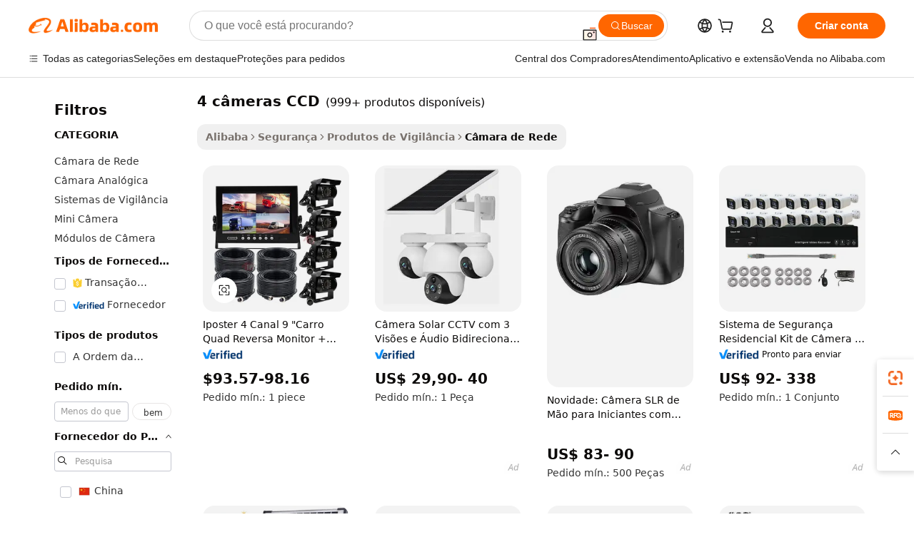

--- FILE ---
content_type: text/html;charset=UTF-8
request_url: https://portuguese.alibaba.com/g/4-ccd-camera.html
body_size: 190286
content:

<!-- screen_content -->

    <!-- tangram:5410 begin-->
    <!-- tangram:529998 begin-->
    
<!DOCTYPE html>
<html lang="pt" dir="ltr">
  <head>
        <script>
      window.__BB = {
        scene: window.__bb_scene || 'traffic-free-goods'
      };
      window.__BB.BB_CWV_IGNORE = {
          lcp_element: ['#icbu-buyer-pc-top-banner'],
          lcp_url: [],
        };
      window._timing = {}
      window._timing.first_start = Date.now();
      window.needLoginInspiration = Boolean(false);
      // 变量用于标记页面首次可见时间
      let firstVisibleTime = null;
      if (typeof document.hidden !== 'undefined') {
        // 页面首次加载时直接统计
        if (!document.hidden) {
          firstVisibleTime = Date.now();
          window.__BB_timex = 1
        } else {
          // 页面不可见时监听 visibilitychange 事件
          document.addEventListener('visibilitychange', () => {
            if (!document.hidden) {
              firstVisibleTime = Date.now();
              window.__BB_timex = firstVisibleTime - window.performance.timing.navigationStart
              window.__BB.firstVisibleTime = window.__BB_timex
              console.log("Page became visible after "+ window.__BB_timex + " ms");
            }
          }, { once: true });  // 确保只触发一次
        }
      } else {
        console.warn('Page Visibility API is not supported in this browser.');
      }
    </script>
        <meta name="data-spm" content="a2700">
        <meta name="aplus-xplug" content="NONE">
        <meta name="aplus-icbu-disable-umid" content="1">
        <meta name="google-translate-customization" content="9de59014edaf3b99-22e1cf3b5ca21786-g00bb439a5e9e5f8f-f">
    <meta name="yandex-verification" content="25a76ba8e4443bb3" />
    <meta name="msvalidate.01" content="E3FBF0E89B724C30844BF17C59608E8F" />
    <meta name="viewport" content="width=device-width, initial-scale=1.0, maximum-scale=5.0, user-scalable=yes">
        <link rel="preconnect" href="https://s.alicdn.com/" crossorigin>
    <link rel="dns-prefetch" href="https://s.alicdn.com">
                        <link rel="preload" href="https://s.alicdn.com/@g/alilog/??aplus_plugin_icbufront/index.js,mlog/aplus_v2.js" as="script">
        <link rel="preload" href="https://s.alicdn.com/@img/imgextra/i2/O1CN0153JdbU26g4bILVOyC_!!6000000007690-2-tps-418-58.png" as="image">
        <script>
            window.__APLUS_ABRATE__ = {
        perf_group: 'base64cached',
        scene: "traffic-free-goods",
      };
    </script>
    <meta name="aplus-mmstat-timeout" content="15000">
        <meta content="text/html; charset=utf-8" http-equiv="Content-Type">
          <title>Faça cotação de fabricantes de 4 câmeras CCD de alta qualidade e 4 câmeras CCD no Alibaba.com </title>
      <meta name="keywords" content="kids camera,tuya camera,4mp waterproof ip65 solar camera">
      <meta name="description" content="Encontre fabricantes de 4 C&acirc;meras Ccd, fornecedores de 4 C&acirc;meras Ccd e produtos de 4 C&acirc;meras Ccd de alta qualidade com o melhor preço no Alibaba.com">
            <meta name="pagetiming-rate" content="9">
      <meta name="pagetiming-resource-rate" content="4">
                    <link rel="canonical" href="https://portuguese.alibaba.com/g/4-ccd-camera.html">
                              <link rel="alternate" hreflang="fr" href="https://french.alibaba.com/g/4-ccd-camera.html">
                  <link rel="alternate" hreflang="de" href="https://german.alibaba.com/g/4-ccd-camera.html">
                  <link rel="alternate" hreflang="pt" href="https://portuguese.alibaba.com/g/4-ccd-camera.html">
                  <link rel="alternate" hreflang="it" href="https://italian.alibaba.com/g/4-ccd-camera.html">
                  <link rel="alternate" hreflang="es" href="https://spanish.alibaba.com/g/4-ccd-camera.html">
                  <link rel="alternate" hreflang="ru" href="https://russian.alibaba.com/g/4-ccd-camera.html">
                  <link rel="alternate" hreflang="ko" href="https://korean.alibaba.com/g/4-ccd-camera.html">
                  <link rel="alternate" hreflang="ar" href="https://arabic.alibaba.com/g/4-ccd-camera.html">
                  <link rel="alternate" hreflang="ja" href="https://japanese.alibaba.com/g/4-ccd-camera.html">
                  <link rel="alternate" hreflang="tr" href="https://turkish.alibaba.com/g/4-ccd-camera.html">
                  <link rel="alternate" hreflang="th" href="https://thai.alibaba.com/g/4-ccd-camera.html">
                  <link rel="alternate" hreflang="vi" href="https://vietnamese.alibaba.com/g/4-ccd-camera.html">
                  <link rel="alternate" hreflang="nl" href="https://dutch.alibaba.com/g/4-ccd-camera.html">
                  <link rel="alternate" hreflang="he" href="https://hebrew.alibaba.com/g/4-ccd-camera.html">
                  <link rel="alternate" hreflang="id" href="https://indonesian.alibaba.com/g/4-ccd-camera.html">
                  <link rel="alternate" hreflang="hi" href="https://hindi.alibaba.com/g/4-ccd-camera.html">
                  <link rel="alternate" hreflang="en" href="https://www.alibaba.com/showroom/4-ccd-camera.html">
                  <link rel="alternate" hreflang="zh" href="https://chinese.alibaba.com/g/4-ccd-camera.html">
                  <link rel="alternate" hreflang="x-default" href="https://www.alibaba.com/showroom/4-ccd-camera.html">
                                        <script>
      // Aplus 配置自动打点
      var queue = window.goldlog_queue || (window.goldlog_queue = []);
      var tags = ["button", "a", "div", "span", "i", "svg", "input", "li", "tr"];
      queue.push(
        {
          action: 'goldlog.appendMetaInfo',
          arguments: [
            'aplus-auto-exp',
            [
              {
                logkey: '/sc.ug_msite.new_product_exp',
                cssSelector: '[data-spm-exp]',
                props: ["data-spm-exp"],
              },
              {
                logkey: '/sc.ug_pc.seolist_product_exp',
                cssSelector: '.traffic-card-gallery',
                props: ["data-spm-exp"],
              }
            ]
          ]
        }
      )
      queue.push({
        action: 'goldlog.setMetaInfo',
        arguments: ['aplus-auto-clk', JSON.stringify(tags.map(tag =>({
          "logkey": "/sc.ug_msite.new_product_clk",
          tag,
          "filter": "data-spm-clk",
          "props": ["data-spm-clk"]
        })))],
      });
    </script>
  </head>
  <div id="icbu-header"><div id="the-new-header" data-version="4.4.0" data-tnh-auto-exp="tnh-expose" data-scenes="search-products" style="position: relative;background-color: #fff;border-bottom: 1px solid #ddd;box-sizing: border-box; font-family:Inter,SF Pro Text,Roboto,Helvetica Neue,Helvetica,Tahoma,Arial,PingFang SC,Microsoft YaHei;"><div style="display: flex;align-items:center;height: 72px;min-width: 1200px;max-width: 1580px;margin: 0 auto;padding: 0 40px;box-sizing: border-box;"><img style="height: 29px; width: 209px;" src="https://s.alicdn.com/@img/imgextra/i2/O1CN0153JdbU26g4bILVOyC_!!6000000007690-2-tps-418-58.png" alt="" /></div><div style="min-width: 1200px;max-width: 1580px;margin: 0 auto;overflow: hidden;font-size: 14px;display: flex;justify-content: space-between;padding: 0 40px;box-sizing: border-box;"><div style="display: flex; align-items: center; justify-content: space-between"><div style="position: relative; height: 36px; padding: 0 28px 0 20px">All categories</div><div style="position: relative; height: 36px; padding-right: 28px">Featured selections</div><div style="position: relative; height: 36px">Trade Assurance</div></div><div style="display: flex; align-items: center; justify-content: space-between"><div style="position: relative; height: 36px; padding-right: 28px">Buyer Central</div><div style="position: relative; height: 36px; padding-right: 28px">Help Center</div><div style="position: relative; height: 36px; padding-right: 28px">Get the app</div><div style="position: relative; height: 36px">Become a supplier</div></div></div></div></div></div>
  <body data-spm="7724857" style="min-height: calc(100vh + 1px)"><script 
id="beacon-aplus"   
src="//s.alicdn.com/@g/alilog/??aplus_plugin_icbufront/index.js,mlog/aplus_v2.js"
exparams="aplus=async&userid=&aplus&ali_beacon_id=&ali_apache_id=&ali_apache_track=&ali_apache_tracktmp=&eagleeye_traceid=2101d10b17689902580744572e10d7&ip=3%2e137%2e212%2e178&dmtrack_c={ali%5fresin%5ftrace%3dse%5frst%3dnull%7csp%5fviewtype%3dY%7cset%3d3%7cser%3d1007%7cpageId%3d5b54d505d1d649f0be0120fcef9085c5%7cm%5fpageid%3dnull%7cpvmi%3d5c758449d49b45aca9399f422c3130af%7csek%5fsepd%3d4%2bc%25C3%25A2meras%2bCCD%7csek%3d4%2bccd%2bcamera%7cse%5fpn%3d1%7cp4pid%3ddd6b4b5e%2df20f%2d4d9c%2dbdcf%2d847157cd595a%7csclkid%3dnull%7cforecast%5fpost%5fcate%3dnull%7cseo%5fnew%5fuser%5fflag%3dfalse%7ccategoryId%3d201593801%7cseo%5fsearch%5fmodel%5fupgrade%5fv2%3d2025070801%7cseo%5fmodule%5fcard%5f20240624%3d202406242%7clong%5ftext%5fgoogle%5ftranslate%5fv2%3d2407142%7cseo%5fcontent%5ftd%5fbottom%5ftext%5fupdate%5fkey%3d2025070801%7cseo%5fsearch%5fmodel%5fupgrade%5fv3%3d2025072201%7cseo%5fsearch%5fmodel%5fmulti%5fupgrade%5fv3%3d2025081101%7cdamo%5falt%5freplace%3dnull%7cwap%5fcross%3d2007659%7cwap%5fcs%5faction%3d2005494%7cAPP%5fVisitor%5fActive%3d26703%7cseo%5fshowroom%5fgoods%5fmix%3d2005244%7cseo%5fdefault%5fcached%5flong%5ftext%5ffrom%5fnew%5fkeyword%5fstep%3d2024122502%7cshowroom%5fgeneral%5ftemplate%3d2005292%7cshowroom%5freview%3d20230308%7cwap%5fcs%5ftext%3dnull%7cstructured%5fdata%3d2025052702%7cseo%5fmulti%5fstyle%5ftext%5fupdate%3d2511181%7cpc%5fnew%5fheader%3dnull%7cseo%5fmeta%5fcate%5ftemplate%5fv1%3d2025042401%7cseo%5fmeta%5ftd%5fsearch%5fkeyword%5fstep%5fv1%3d2025040999%7cseo%5fshowroom%5fbiz%5fbabablog%3d2809001%7cshowroom%5fft%5flong%5ftext%5fbaks%3d80802%7cAPP%5fGrowing%5fBuyer%5fHigh%5fIntent%5fActive%3d25488%7cshowroom%5fpc%5fv2019%3d2104%7cAPP%5fProspecting%5fBuyer%3d26710%7ccache%5fcontrol%3dnull%7cAPP%5fChurned%5fCore%5fBuyer%3d25463%7cseo%5fdefault%5fcached%5flong%5ftext%5fstep%3d24110802%7camp%5flighthouse%5fscore%5fimage%3d19657%7cseo%5fft%5ftranslate%5fgemini%3d25012003%7cwap%5fnode%5fssr%3d2015725%7cdataphant%5fopen%3d27030%7clongtext%5fmulti%5fstyle%5fexpand%5frussian%3d2510142%7cseo%5flongtext%5fgoogle%5fdata%5fsection%3d25021702%7cindustry%5fpopular%5ffloor%3dnull%7cwap%5fad%5fgoods%5fproduct%5finterval%3dnull%7cseo%5fgoods%5fbootom%5fwholesale%5flink%3dnull%7cseo%5fmiddle%5fwholesale%5flink%3d2486164%7cseo%5fkeyword%5faatest%3d15%7cft%5flong%5ftext%5fenpand%5fstep2%3d121602%7cseo%5fft%5flongtext%5fexpand%5fstep3%3d25012102%7cseo%5fwap%5fheadercard%3d2006288%7cAPP%5fChurned%5fInactive%5fVisitor%3d25496%7cAPP%5fGrowing%5fBuyer%5fHigh%5fIntent%5fInactive%3d25484%7cseo%5fmeta%5ftd%5fmulti%5fkey%3d2025061801%7ctop%5frecommend%5f20250120%3d202501201%7clongtext%5fmulti%5fstyle%5fexpand%5ffrench%5fcopy%3d25091802%7clongtext%5fmulti%5fstyle%5fexpand%5ffrench%5fcopy%5fcopy%3d25092502%7clong%5ftext%5fpaa%3d2020801%7cseo%5ffloor%5fexp%3dnull%7cseo%5fshowroom%5falgo%5flink%3d17764%7cseo%5fmeta%5ftd%5faib%5fgeneral%5fkey%3d2025091900%7ccountry%5findustry%3d202311033%7cpc%5ffree%5fswitchtosearch%3d2020529%7cshowroom%5fft%5flong%5ftext%5fenpand%5fstep1%3d101102%7cseo%5fshowroom%5fnorel%3dnull%7cplp%5fstyle%5f25%5fpc%3d202505222%7cseo%5fggs%5flayer%3d10011%7cquery%5fmutil%5flang%5ftranslate%3d2025060300%7cAPP%5fChurned%5fBuyer%3d25465%7cstream%5frender%5fperf%5fopt%3d2309181%7cwap%5fgoods%3d2007383%7cseo%5fshowroom%5fsimilar%5f20240614%3d202406142%7cchinese%5fopen%3d6307%7cquery%5fgpt%5ftranslate%3d20240820%7cad%5fproduct%5finterval%3dnull%7camp%5fto%5fpwa%3d2007359%7cplp%5faib%5fmulti%5fai%5fmeta%3d20250401%7cwap%5fsupplier%5fcontent%3dnull%7cpc%5ffree%5frefactoring%3d20220315%7csso%5foem%5ffloor%3d30031%7cAPP%5fGrowing%5fBuyer%5fInactive%3d25476%7cseo%5fpc%5fnew%5fview%5f20240807%3d202408072%7cseo%5fbottom%5ftext%5fentity%5fkey%5fcopy%3d2025062400%7cstream%5frender%3d433763%7cseo%5fmodule%5fcard%5f20240424%3d202404241%7cseo%5ftitle%5freplace%5f20191226%3d5841%7clongtext%5fmulti%5fstyle%5fexpand%3d25090802%7cgoogleweblight%3d6516%7clighthouse%5fbase64%3dnull%7cAPP%5fProspecting%5fBuyer%5fActive%3d26719%7cad%5fgoods%5fproduct%5finterval%3dnull%7cseo%5fbottom%5fdeep%5fextend%5fkw%5fkey%3d2025071101%7clongtext%5fmulti%5fstyle%5fexpand%5fturkish%3d25102802%7cilink%5fuv%3d20240911%7cwap%5flist%5fwakeup%3d2005832%7ctpp%5fcrosslink%5fpc%3d20205311%7cseo%5ftop%5fbooth%3d18501%7cAPP%5fGrowing%5fBuyer%5fLess%5fActive%3d25470%7cseo%5fsearch%5fmodel%5fupgrade%5frank%3d2025092401%7cgoodslayer%3d7977%7cft%5flong%5ftext%5ftranslate%5fexpand%5fstep1%3d24110802%7cseo%5fheaderstyle%5ftraffic%5fkey%5fv1%3d2025072100%7ccrosslink%5fswitch%3d2008141%7cp4p%5foutline%3d20240328%7cseo%5fmeta%5ftd%5faib%5fv2%5fkey%3d2025091800%7crts%5fmulti%3d2008404%7cseo%5fad%5foptimization%5fkey%5fv2%3d2025072300%7cAPP%5fVisitor%5fLess%5fActive%3d26698%7cseo%5fsearch%5franker%5fid%3d2025112401%7cplp%5fstyle%5f25%3d202505192%7ccdn%5fvm%3d2007368%7cwap%5fad%5fproduct%5finterval%3dnull%7cseo%5fsearch%5fmodel%5fmulti%5fupgrade%5frank%3d2025092401%7cpc%5fcard%5fshare%3d2025081201%7cAPP%5fGrowing%5fBuyer%5fHigh%5fIntent%5fLess%5fActive%3d25480%7cgoods%5ftitle%5fsubstitute%3d9616%7cwap%5fscreen%5fexp%3d2025081400%7creact%5fheader%5ftest%3d202502182%7cpc%5fcs%5fcolor%3dnull%7cshowroom%5fft%5flong%5ftext%5ftest%3d72502%7cone%5ftap%5flogin%5fABTest%3d202308153%7cseo%5fhyh%5fshow%5ftags%3d9867%7cplp%5fstructured%5fdata%3d2508182%7cguide%5fdelete%3d2008526%7cseo%5findustry%5ftemplate%3dnull%7cseo%5fmeta%5ftd%5fmulti%5fes%5fkey%3d2025073101%7cseo%5fshowroom%5fdata%5fmix%3d19888%7csso%5ftop%5franking%5ffloor%3d20031%7cseo%5ftd%5fdeep%5fupgrade%5fkey%5fv3%3d2025081101%7cwap%5fue%5fone%3d2025111401%7cshowroom%5fto%5frts%5flink%3d2008480%7ccountrysearch%5ftest%3dnull%7cseo%5fplp%5fdate%5fv2%3d2025102701%7cshowroom%5flist%5fnew%5farrival%3d2811002%7cchannel%5famp%5fto%5fpwa%3d2008435%7cseo%5fmulti%5fstyles%5flong%5ftext%3d2503172%7cseo%5fmeta%5ftext%5fmutli%5fcate%5ftemplate%5fv1%3d2025080800%7cseo%5fdefault%5fcached%5fmutil%5flong%5ftext%5fstep%3d24110436%7cseo%5faction%5fpoint%5ftype%3d22823%7cseo%5faib%5ftd%5flaunch%5f20240828%5fcopy%3d202408282%7cseo%5fshowroom%5fwholesale%5flink%3dnull%7cseo%5fperf%5fimprove%3d2023999%7cseo%5fwap%5flist%5fbounce%5f01%3d2063%7cseo%5fwap%5flist%5fbounce%5f02%3d2128%7cAPP%5fGrowing%5fBuyer%5fActive%3d25492%7cvideolayer%3dnull%7cvideo%5fplay%3d2006036%7cAPP%5fChurned%5fMember%5fInactive%3d25499%7cseo%5fgoogle%5fnew%5fstruct%3d438326%7cicbu%5falgo%5fp4p%5fseo%5fad%3d2025072300%7ctpp%5ftrace%3dseoKeyword%2dseoKeyword%5fv3%2dbase%2dORIGINAL}&pageid=0389d4b22101df001768990258&hn=ensearchweb033001223000%2erg%2dus%2deast%2eus44&asid=AQAAAAAypnBpElGGeAAAAADa32wdidga5A==&treq=&tres=" async>
</script>
            <style>body{background-color:white;}.no-scrollbar.il-sticky.il-top-0.il-max-h-\[100vh\].il-w-\[200px\].il-flex-shrink-0.il-flex-grow-0.il-overflow-y-scroll{background-color:#FFF;padding-left:12px}</style>
                    <!-- tangram:530006 begin-->
<!--  -->
 <style>
   @keyframes il-spin {
     to {
       transform: rotate(360deg);
     }
   }
   @keyframes il-pulse {
     50% {
       opacity: 0.5;
     }
   }
   .traffic-card-gallery {display: flex;position: relative;flex-direction: column;justify-content: flex-start;border-radius: 0.5rem;background-color: #fff;padding: 0.5rem 0.5rem 1rem;overflow: hidden;font-size: 0.75rem;line-height: 1rem;}
   .traffic-card-list {display: flex;position: relative;flex-direction: row;justify-content: flex-start;border-bottom-width: 1px;background-color: #fff;padding: 1rem;height: 292px;overflow: hidden;font-size: 0.75rem;line-height: 1rem;}
   .product-price {
     b {
       font-size: 22px;
     }
   }
   .skel-loading {
       animation: il-pulse 2s cubic-bezier(0.4, 0, 0.6, 1) infinite;background-color: hsl(60, 4.8%, 95.9%);
   }
 </style>
<div id="first-cached-card">
  <div style="box-sizing:border-box;display: flex;position: absolute;left: 0;right: 0;margin: 0 auto;z-index: 1;min-width: 1200px;max-width: 1580px;padding: 0.75rem 3.25rem 0;pointer-events: none;">
    <!--页面左侧区域-->
    <div style="width: 200px;padding-top: 1rem;padding-left:12px; background-color: #fff;border-radius: 0.25rem">
      <div class="skel-loading" style="height: 1.5rem;width: 50%;border-radius: 0.25rem;"></div>
      <div style="margin-top: 1rem;margin-bottom: 1rem;">
        <div class="skel-loading" style="height: 1rem;width: calc(100% * 5 / 6);"></div>
        <div
          class="skel-loading"
          style="margin-top: 1rem;height: 1rem;width: calc(100% * 8 / 12);"
        ></div>
        <div class="skel-loading" style="margin-top: 1rem;height: 1rem;width: 75%;"></div>
        <div
          class="skel-loading"
          style="margin-top: 1rem;height: 1rem;width: calc(100% * 7 / 12);"
        ></div>
      </div>
      <div class="skel-loading" style="height: 1.5rem;width: 50%;border-radius: 0.25rem;"></div>
      <div style="margin-top: 1rem;margin-bottom: 1rem;">
        <div class="skel-loading" style="height: 1rem;width: calc(100% * 5 / 6);"></div>
        <div
          class="skel-loading"
          style="margin-top: 1rem;height: 1rem;width: calc(100% * 8 / 12);"
        ></div>
        <div class="skel-loading" style="margin-top: 1rem;height: 1rem;width: 75%;"></div>
        <div
          class="skel-loading"
          style="margin-top: 1rem;height: 1rem;width: calc(100% * 7 / 12);"
        ></div>
      </div>
      <div class="skel-loading" style="height: 1.5rem;width: 50%;border-radius: 0.25rem;"></div>
      <div style="margin-top: 1rem;margin-bottom: 1rem;">
        <div class="skel-loading" style="height: 1rem;width: calc(100% * 5 / 6);"></div>
        <div
          class="skel-loading"
          style="margin-top: 1rem;height: 1rem;width: calc(100% * 8 / 12);"
        ></div>
        <div class="skel-loading" style="margin-top: 1rem;height: 1rem;width: 75%;"></div>
        <div
          class="skel-loading"
          style="margin-top: 1rem;height: 1rem;width: calc(100% * 7 / 12);"
        ></div>
      </div>
      <div class="skel-loading" style="height: 1.5rem;width: 50%;border-radius: 0.25rem;"></div>
      <div style="margin-top: 1rem;margin-bottom: 1rem;">
        <div class="skel-loading" style="height: 1rem;width: calc(100% * 5 / 6);"></div>
        <div
          class="skel-loading"
          style="margin-top: 1rem;height: 1rem;width: calc(100% * 8 / 12);"
        ></div>
        <div class="skel-loading" style="margin-top: 1rem;height: 1rem;width: 75%;"></div>
        <div
          class="skel-loading"
          style="margin-top: 1rem;height: 1rem;width: calc(100% * 7 / 12);"
        ></div>
      </div>
      <div class="skel-loading" style="height: 1.5rem;width: 50%;border-radius: 0.25rem;"></div>
      <div style="margin-top: 1rem;margin-bottom: 1rem;">
        <div class="skel-loading" style="height: 1rem;width: calc(100% * 5 / 6);"></div>
        <div
          class="skel-loading"
          style="margin-top: 1rem;height: 1rem;width: calc(100% * 8 / 12);"
        ></div>
        <div class="skel-loading" style="margin-top: 1rem;height: 1rem;width: 75%;"></div>
        <div
          class="skel-loading"
          style="margin-top: 1rem;height: 1rem;width: calc(100% * 7 / 12);"
        ></div>
      </div>
      <div class="skel-loading" style="height: 1.5rem;width: 50%;border-radius: 0.25rem;"></div>
      <div style="margin-top: 1rem;margin-bottom: 1rem;">
        <div class="skel-loading" style="height: 1rem;width: calc(100% * 5 / 6);"></div>
        <div
          class="skel-loading"
          style="margin-top: 1rem;height: 1rem;width: calc(100% * 8 / 12);"
        ></div>
        <div class="skel-loading" style="margin-top: 1rem;height: 1rem;width: 75%;"></div>
        <div
          class="skel-loading"
          style="margin-top: 1rem;height: 1rem;width: calc(100% * 7 / 12);"
        ></div>
      </div>
    </div>
    <!--页面主体区域-->
    <div style="flex: 1 1 0%; overflow: hidden;padding: 0.5rem 0.5rem 0.5rem 1.5rem">
      <div style="height: 1.25rem;margin-bottom: 1rem;"></div>
      <!-- keywords -->
      <div style="margin-bottom: 1rem;height: 1.75rem;font-weight: 700;font-size: 1.25rem;line-height: 1.75rem;"></div>
      <!-- longtext -->
            <div style="width: calc(25% - 0.9rem);pointer-events: auto">
        <div class="traffic-card-gallery">
          <!-- ProductImage -->
          <a href="//www.alibaba.com/product-detail/IPoster-4-Channel-9-Car-Quad_62489472456.html?from=SEO" target="_blank" style="position: relative;margin-bottom: 0.5rem;aspect-ratio: 1;overflow: hidden;border-radius: 0.5rem;">
            <div style="display: flex; overflow: hidden">
              <div style="position: relative;margin: 0;width: 100%;min-width: 0;flex-shrink: 0;flex-grow: 0;flex-basis: 100%;padding: 0;">
                <img style="position: relative; aspect-ratio: 1; width: 100%" src="[data-uri]" loading="eager" />
                <div style="position: absolute;left: 0;bottom: 0;right: 0;top: 0;background-color: #000;opacity: 0.05;"></div>
              </div>
            </div>
          </a>
          <div style="display: flex;flex: 1 1 0%;flex-direction: column;justify-content: space-between;">
            <div>
              <a class="skel-loading" style="margin-top: 0.5rem;display:inline-block;width:100%;height:1rem;" href="//www.alibaba.com/product-detail/IPoster-4-Channel-9-Car-Quad_62489472456.html" target="_blank"></a>
              <a class="skel-loading" style="margin-top: 0.125rem;display:inline-block;width:100%;height:1rem;" href="//www.alibaba.com/product-detail/IPoster-4-Channel-9-Car-Quad_62489472456.html" target="_blank"></a>
              <div class="skel-loading" style="margin-top: 0.25rem;height:1.625rem;width:75%"></div>
              <div class="skel-loading" style="margin-top: 0.5rem;height: 1rem;width:50%"></div>
              <div class="skel-loading" style="margin-top:0.25rem;height:1rem;width:25%"></div>
            </div>
          </div>

        </div>
      </div>

    </div>
  </div>
</div>
<!-- tangram:530006 end-->
            <style>.component-left-filter-callback{display:flex;position:relative;margin-top:10px;height:1200px}.component-left-filter-callback img{width:200px}.component-left-filter-callback i{position:absolute;top:5%;left:50%}.related-search-wrapper{padding:.5rem;--tw-bg-opacity: 1;background-color:#fff;background-color:rgba(255,255,255,var(--tw-bg-opacity, 1));border-width:1px;border-color:var(--input)}.related-search-wrapper .related-search-box{margin:12px 16px}.related-search-wrapper .related-search-box .related-search-title{display:inline;float:start;color:#666;word-wrap:break-word;margin-right:12px;width:13%}.related-search-wrapper .related-search-box .related-search-content{display:flex;flex-wrap:wrap}.related-search-wrapper .related-search-box .related-search-content .related-search-link{margin-right:12px;width:23%;overflow:hidden;color:#666;text-overflow:ellipsis;white-space:nowrap}.product-title img{margin-right:.5rem;display:inline-block;height:1rem;vertical-align:sub}.product-price b{font-size:22px}.similar-icon{position:absolute;bottom:12px;z-index:2;right:12px}.rfq-card{display:inline-block;position:relative;box-sizing:border-box;margin-bottom:36px}.rfq-card .rfq-card-content{display:flex;position:relative;flex-direction:column;align-items:flex-start;background-size:cover;background-color:#fff;padding:12px;width:100%;height:100%}.rfq-card .rfq-card-content .rfq-card-icon{margin-top:50px}.rfq-card .rfq-card-content .rfq-card-icon img{width:45px}.rfq-card .rfq-card-content .rfq-card-top-title{margin-top:14px;color:#222;font-weight:400;font-size:16px}.rfq-card .rfq-card-content .rfq-card-title{margin-top:24px;color:#333;font-weight:800;font-size:20px}.rfq-card .rfq-card-content .rfq-card-input-box{margin-top:24px;width:100%}.rfq-card .rfq-card-content .rfq-card-input-box textarea{box-sizing:border-box;border:1px solid #ddd;border-radius:4px;background-color:#fff;padding:9px 12px;width:100%;height:88px;resize:none;color:#666;font-weight:400;font-size:13px;font-family:inherit}.rfq-card .rfq-card-content .rfq-card-button{margin-top:24px;border:1px solid #666;border-radius:16px;background-color:#fff;width:67%;color:#000;font-weight:700;font-size:14px;line-height:30px;text-align:center}[data-modulename^=ProductList-] div{contain-intrinsic-size:auto 500px}.traffic-card-gallery:hover{--tw-shadow: 0px 2px 6px 2px rgba(0,0,0,.12157);--tw-shadow-colored: 0px 2px 6px 2px var(--tw-shadow-color);box-shadow:0 0 #0000,0 0 #0000,0 2px 6px 2px #0000001f;box-shadow:var(--tw-ring-offset-shadow, 0 0 rgba(0,0,0,0)),var(--tw-ring-shadow, 0 0 rgba(0,0,0,0)),var(--tw-shadow);z-index:10}.traffic-card-gallery{position:relative;display:flex;flex-direction:column;justify-content:flex-start;overflow:hidden;border-radius:.75rem;--tw-bg-opacity: 1;background-color:#fff;background-color:rgba(255,255,255,var(--tw-bg-opacity, 1));padding:.5rem;font-size:.75rem;line-height:1rem}.traffic-card-list{position:relative;display:flex;height:292px;flex-direction:row;justify-content:flex-start;overflow:hidden;border-bottom-width:1px;--tw-bg-opacity: 1;background-color:#fff;background-color:rgba(255,255,255,var(--tw-bg-opacity, 1));padding:1rem;font-size:.75rem;line-height:1rem}.traffic-card-g-industry:hover{--tw-shadow: 0 0 10px rgba(0,0,0,.1);--tw-shadow-colored: 0 0 10px var(--tw-shadow-color);box-shadow:0 0 #0000,0 0 #0000,0 0 10px #0000001a;box-shadow:var(--tw-ring-offset-shadow, 0 0 rgba(0,0,0,0)),var(--tw-ring-shadow, 0 0 rgba(0,0,0,0)),var(--tw-shadow)}.traffic-card-g-industry{position:relative;border-radius:var(--radius);--tw-bg-opacity: 1;background-color:#fff;background-color:rgba(255,255,255,var(--tw-bg-opacity, 1));padding:1.25rem .75rem .75rem;font-size:.875rem;line-height:1.25rem}.module-filter-section-wrapper{max-height:none!important;overflow-x:hidden}*,:before,:after{--tw-border-spacing-x: 0;--tw-border-spacing-y: 0;--tw-translate-x: 0;--tw-translate-y: 0;--tw-rotate: 0;--tw-skew-x: 0;--tw-skew-y: 0;--tw-scale-x: 1;--tw-scale-y: 1;--tw-pan-x: ;--tw-pan-y: ;--tw-pinch-zoom: ;--tw-scroll-snap-strictness: proximity;--tw-gradient-from-position: ;--tw-gradient-via-position: ;--tw-gradient-to-position: ;--tw-ordinal: ;--tw-slashed-zero: ;--tw-numeric-figure: ;--tw-numeric-spacing: ;--tw-numeric-fraction: ;--tw-ring-inset: ;--tw-ring-offset-width: 0px;--tw-ring-offset-color: #fff;--tw-ring-color: rgba(59, 130, 246, .5);--tw-ring-offset-shadow: 0 0 rgba(0,0,0,0);--tw-ring-shadow: 0 0 rgba(0,0,0,0);--tw-shadow: 0 0 rgba(0,0,0,0);--tw-shadow-colored: 0 0 rgba(0,0,0,0);--tw-blur: ;--tw-brightness: ;--tw-contrast: ;--tw-grayscale: ;--tw-hue-rotate: ;--tw-invert: ;--tw-saturate: ;--tw-sepia: ;--tw-drop-shadow: ;--tw-backdrop-blur: ;--tw-backdrop-brightness: ;--tw-backdrop-contrast: ;--tw-backdrop-grayscale: ;--tw-backdrop-hue-rotate: ;--tw-backdrop-invert: ;--tw-backdrop-opacity: ;--tw-backdrop-saturate: ;--tw-backdrop-sepia: ;--tw-contain-size: ;--tw-contain-layout: ;--tw-contain-paint: ;--tw-contain-style: }::backdrop{--tw-border-spacing-x: 0;--tw-border-spacing-y: 0;--tw-translate-x: 0;--tw-translate-y: 0;--tw-rotate: 0;--tw-skew-x: 0;--tw-skew-y: 0;--tw-scale-x: 1;--tw-scale-y: 1;--tw-pan-x: ;--tw-pan-y: ;--tw-pinch-zoom: ;--tw-scroll-snap-strictness: proximity;--tw-gradient-from-position: ;--tw-gradient-via-position: ;--tw-gradient-to-position: ;--tw-ordinal: ;--tw-slashed-zero: ;--tw-numeric-figure: ;--tw-numeric-spacing: ;--tw-numeric-fraction: ;--tw-ring-inset: ;--tw-ring-offset-width: 0px;--tw-ring-offset-color: #fff;--tw-ring-color: rgba(59, 130, 246, .5);--tw-ring-offset-shadow: 0 0 rgba(0,0,0,0);--tw-ring-shadow: 0 0 rgba(0,0,0,0);--tw-shadow: 0 0 rgba(0,0,0,0);--tw-shadow-colored: 0 0 rgba(0,0,0,0);--tw-blur: ;--tw-brightness: ;--tw-contrast: ;--tw-grayscale: ;--tw-hue-rotate: ;--tw-invert: ;--tw-saturate: ;--tw-sepia: ;--tw-drop-shadow: ;--tw-backdrop-blur: ;--tw-backdrop-brightness: ;--tw-backdrop-contrast: ;--tw-backdrop-grayscale: ;--tw-backdrop-hue-rotate: ;--tw-backdrop-invert: ;--tw-backdrop-opacity: ;--tw-backdrop-saturate: ;--tw-backdrop-sepia: ;--tw-contain-size: ;--tw-contain-layout: ;--tw-contain-paint: ;--tw-contain-style: }*,:before,:after{box-sizing:border-box;border-width:0;border-style:solid;border-color:#e5e7eb}:before,:after{--tw-content: ""}html,:host{line-height:1.5;-webkit-text-size-adjust:100%;-moz-tab-size:4;-o-tab-size:4;tab-size:4;font-family:ui-sans-serif,system-ui,-apple-system,Segoe UI,Roboto,Ubuntu,Cantarell,Noto Sans,sans-serif,"Apple Color Emoji","Segoe UI Emoji",Segoe UI Symbol,"Noto Color Emoji";font-feature-settings:normal;font-variation-settings:normal;-webkit-tap-highlight-color:transparent}body{margin:0;line-height:inherit}hr{height:0;color:inherit;border-top-width:1px}abbr:where([title]){text-decoration:underline;-webkit-text-decoration:underline dotted;text-decoration:underline dotted}h1,h2,h3,h4,h5,h6{font-size:inherit;font-weight:inherit}a{color:inherit;text-decoration:inherit}b,strong{font-weight:bolder}code,kbd,samp,pre{font-family:ui-monospace,SFMono-Regular,Menlo,Monaco,Consolas,Liberation Mono,Courier New,monospace;font-feature-settings:normal;font-variation-settings:normal;font-size:1em}small{font-size:80%}sub,sup{font-size:75%;line-height:0;position:relative;vertical-align:baseline}sub{bottom:-.25em}sup{top:-.5em}table{text-indent:0;border-color:inherit;border-collapse:collapse}button,input,optgroup,select,textarea{font-family:inherit;font-feature-settings:inherit;font-variation-settings:inherit;font-size:100%;font-weight:inherit;line-height:inherit;letter-spacing:inherit;color:inherit;margin:0;padding:0}button,select{text-transform:none}button,input:where([type=button]),input:where([type=reset]),input:where([type=submit]){-webkit-appearance:button;background-color:transparent;background-image:none}:-moz-focusring{outline:auto}:-moz-ui-invalid{box-shadow:none}progress{vertical-align:baseline}::-webkit-inner-spin-button,::-webkit-outer-spin-button{height:auto}[type=search]{-webkit-appearance:textfield;outline-offset:-2px}::-webkit-search-decoration{-webkit-appearance:none}::-webkit-file-upload-button{-webkit-appearance:button;font:inherit}summary{display:list-item}blockquote,dl,dd,h1,h2,h3,h4,h5,h6,hr,figure,p,pre{margin:0}fieldset{margin:0;padding:0}legend{padding:0}ol,ul,menu{list-style:none;margin:0;padding:0}dialog{padding:0}textarea{resize:vertical}input::-moz-placeholder,textarea::-moz-placeholder{opacity:1;color:#9ca3af}input::placeholder,textarea::placeholder{opacity:1;color:#9ca3af}button,[role=button]{cursor:pointer}:disabled{cursor:default}img,svg,video,canvas,audio,iframe,embed,object{display:block;vertical-align:middle}img,video{max-width:100%;height:auto}[hidden]:where(:not([hidden=until-found])){display:none}:root{--background: hsl(0, 0%, 100%);--foreground: hsl(20, 14.3%, 4.1%);--card: hsl(0, 0%, 100%);--card-foreground: hsl(20, 14.3%, 4.1%);--popover: hsl(0, 0%, 100%);--popover-foreground: hsl(20, 14.3%, 4.1%);--primary: hsl(24, 100%, 50%);--primary-foreground: hsl(60, 9.1%, 97.8%);--secondary: hsl(60, 4.8%, 95.9%);--secondary-foreground: #333;--muted: hsl(60, 4.8%, 95.9%);--muted-foreground: hsl(25, 5.3%, 44.7%);--accent: hsl(60, 4.8%, 95.9%);--accent-foreground: hsl(24, 9.8%, 10%);--destructive: hsl(0, 84.2%, 60.2%);--destructive-foreground: hsl(60, 9.1%, 97.8%);--border: hsl(20, 5.9%, 90%);--input: hsl(20, 5.9%, 90%);--ring: hsl(24.6, 95%, 53.1%);--radius: 1rem}.dark{--background: hsl(20, 14.3%, 4.1%);--foreground: hsl(60, 9.1%, 97.8%);--card: hsl(20, 14.3%, 4.1%);--card-foreground: hsl(60, 9.1%, 97.8%);--popover: hsl(20, 14.3%, 4.1%);--popover-foreground: hsl(60, 9.1%, 97.8%);--primary: hsl(20.5, 90.2%, 48.2%);--primary-foreground: hsl(60, 9.1%, 97.8%);--secondary: hsl(12, 6.5%, 15.1%);--secondary-foreground: hsl(60, 9.1%, 97.8%);--muted: hsl(12, 6.5%, 15.1%);--muted-foreground: hsl(24, 5.4%, 63.9%);--accent: hsl(12, 6.5%, 15.1%);--accent-foreground: hsl(60, 9.1%, 97.8%);--destructive: hsl(0, 72.2%, 50.6%);--destructive-foreground: hsl(60, 9.1%, 97.8%);--border: hsl(12, 6.5%, 15.1%);--input: hsl(12, 6.5%, 15.1%);--ring: hsl(20.5, 90.2%, 48.2%)}*{border-color:#e7e5e4;border-color:var(--border)}body{background-color:#fff;background-color:var(--background);color:#0c0a09;color:var(--foreground)}.il-sr-only{position:absolute;width:1px;height:1px;padding:0;margin:-1px;overflow:hidden;clip:rect(0,0,0,0);white-space:nowrap;border-width:0}.il-invisible{visibility:hidden}.il-fixed{position:fixed}.il-absolute{position:absolute}.il-relative{position:relative}.il-sticky{position:sticky}.il-inset-0{inset:0}.il--bottom-12{bottom:-3rem}.il--top-12{top:-3rem}.il-bottom-0{bottom:0}.il-bottom-2{bottom:.5rem}.il-bottom-3{bottom:.75rem}.il-bottom-4{bottom:1rem}.il-end-0{right:0}.il-end-2{right:.5rem}.il-end-3{right:.75rem}.il-end-4{right:1rem}.il-left-0{left:0}.il-left-3{left:.75rem}.il-right-0{right:0}.il-right-2{right:.5rem}.il-right-3{right:.75rem}.il-start-0{left:0}.il-start-1\/2{left:50%}.il-start-2{left:.5rem}.il-start-3{left:.75rem}.il-start-\[50\%\]{left:50%}.il-top-0{top:0}.il-top-1\/2{top:50%}.il-top-16{top:4rem}.il-top-4{top:1rem}.il-top-\[50\%\]{top:50%}.il-z-10{z-index:10}.il-z-50{z-index:50}.il-z-\[9999\]{z-index:9999}.il-col-span-4{grid-column:span 4 / span 4}.il-m-0{margin:0}.il-m-3{margin:.75rem}.il-m-auto{margin:auto}.il-mx-auto{margin-left:auto;margin-right:auto}.il-my-3{margin-top:.75rem;margin-bottom:.75rem}.il-my-5{margin-top:1.25rem;margin-bottom:1.25rem}.il-my-auto{margin-top:auto;margin-bottom:auto}.\!il-mb-4{margin-bottom:1rem!important}.il--mt-4{margin-top:-1rem}.il-mb-0{margin-bottom:0}.il-mb-1{margin-bottom:.25rem}.il-mb-2{margin-bottom:.5rem}.il-mb-3{margin-bottom:.75rem}.il-mb-4{margin-bottom:1rem}.il-mb-5{margin-bottom:1.25rem}.il-mb-6{margin-bottom:1.5rem}.il-mb-8{margin-bottom:2rem}.il-mb-\[-0\.75rem\]{margin-bottom:-.75rem}.il-mb-\[0\.125rem\]{margin-bottom:.125rem}.il-me-1{margin-right:.25rem}.il-me-2{margin-right:.5rem}.il-me-3{margin-right:.75rem}.il-me-auto{margin-right:auto}.il-mr-1{margin-right:.25rem}.il-mr-2{margin-right:.5rem}.il-ms-1{margin-left:.25rem}.il-ms-4{margin-left:1rem}.il-ms-5{margin-left:1.25rem}.il-ms-8{margin-left:2rem}.il-ms-\[\.375rem\]{margin-left:.375rem}.il-ms-auto{margin-left:auto}.il-mt-0{margin-top:0}.il-mt-0\.5{margin-top:.125rem}.il-mt-1{margin-top:.25rem}.il-mt-2{margin-top:.5rem}.il-mt-3{margin-top:.75rem}.il-mt-4{margin-top:1rem}.il-mt-6{margin-top:1.5rem}.il-line-clamp-1{overflow:hidden;display:-webkit-box;-webkit-box-orient:vertical;-webkit-line-clamp:1}.il-line-clamp-2{overflow:hidden;display:-webkit-box;-webkit-box-orient:vertical;-webkit-line-clamp:2}.il-line-clamp-6{overflow:hidden;display:-webkit-box;-webkit-box-orient:vertical;-webkit-line-clamp:6}.il-inline-block{display:inline-block}.il-inline{display:inline}.il-flex{display:flex}.il-inline-flex{display:inline-flex}.il-grid{display:grid}.il-aspect-square{aspect-ratio:1 / 1}.il-size-5{width:1.25rem;height:1.25rem}.il-h-1{height:.25rem}.il-h-10{height:2.5rem}.il-h-11{height:2.75rem}.il-h-20{height:5rem}.il-h-24{height:6rem}.il-h-3\.5{height:.875rem}.il-h-4{height:1rem}.il-h-40{height:10rem}.il-h-6{height:1.5rem}.il-h-8{height:2rem}.il-h-9{height:2.25rem}.il-h-\[150px\]{height:150px}.il-h-\[152px\]{height:152px}.il-h-\[18\.25rem\]{height:18.25rem}.il-h-\[292px\]{height:292px}.il-h-\[600px\]{height:600px}.il-h-auto{height:auto}.il-h-fit{height:-moz-fit-content;height:fit-content}.il-h-full{height:100%}.il-h-screen{height:100vh}.il-max-h-\[100vh\]{max-height:100vh}.il-w-1\/2{width:50%}.il-w-10{width:2.5rem}.il-w-10\/12{width:83.333333%}.il-w-4{width:1rem}.il-w-6{width:1.5rem}.il-w-64{width:16rem}.il-w-7\/12{width:58.333333%}.il-w-72{width:18rem}.il-w-8{width:2rem}.il-w-8\/12{width:66.666667%}.il-w-9{width:2.25rem}.il-w-9\/12{width:75%}.il-w-\[200px\]{width:200px}.il-w-\[84px\]{width:84px}.il-w-fit{width:-moz-fit-content;width:fit-content}.il-w-full{width:100%}.il-w-screen{width:100vw}.il-min-w-0{min-width:0px}.il-min-w-3{min-width:.75rem}.il-min-w-\[1200px\]{min-width:1200px}.il-max-w-\[1000px\]{max-width:1000px}.il-max-w-\[1580px\]{max-width:1580px}.il-max-w-full{max-width:100%}.il-max-w-lg{max-width:32rem}.il-flex-1{flex:1 1 0%}.il-flex-shrink-0,.il-shrink-0{flex-shrink:0}.il-flex-grow-0,.il-grow-0{flex-grow:0}.il-basis-24{flex-basis:6rem}.il-basis-full{flex-basis:100%}.il-origin-\[--radix-tooltip-content-transform-origin\]{transform-origin:var(--radix-tooltip-content-transform-origin)}.il--translate-x-1\/2{--tw-translate-x: -50%;transform:translate(-50%,var(--tw-translate-y)) rotate(var(--tw-rotate)) skew(var(--tw-skew-x)) skewY(var(--tw-skew-y)) scaleX(var(--tw-scale-x)) scaleY(var(--tw-scale-y));transform:translate(var(--tw-translate-x),var(--tw-translate-y)) rotate(var(--tw-rotate)) skew(var(--tw-skew-x)) skewY(var(--tw-skew-y)) scaleX(var(--tw-scale-x)) scaleY(var(--tw-scale-y))}.il--translate-y-1\/2{--tw-translate-y: -50%;transform:translate(var(--tw-translate-x),-50%) rotate(var(--tw-rotate)) skew(var(--tw-skew-x)) skewY(var(--tw-skew-y)) scaleX(var(--tw-scale-x)) scaleY(var(--tw-scale-y));transform:translate(var(--tw-translate-x),var(--tw-translate-y)) rotate(var(--tw-rotate)) skew(var(--tw-skew-x)) skewY(var(--tw-skew-y)) scaleX(var(--tw-scale-x)) scaleY(var(--tw-scale-y))}.il-translate-x-\[-50\%\]{--tw-translate-x: -50%;transform:translate(-50%,var(--tw-translate-y)) rotate(var(--tw-rotate)) skew(var(--tw-skew-x)) skewY(var(--tw-skew-y)) scaleX(var(--tw-scale-x)) scaleY(var(--tw-scale-y));transform:translate(var(--tw-translate-x),var(--tw-translate-y)) rotate(var(--tw-rotate)) skew(var(--tw-skew-x)) skewY(var(--tw-skew-y)) scaleX(var(--tw-scale-x)) scaleY(var(--tw-scale-y))}.il-translate-y-\[-50\%\]{--tw-translate-y: -50%;transform:translate(var(--tw-translate-x),-50%) rotate(var(--tw-rotate)) skew(var(--tw-skew-x)) skewY(var(--tw-skew-y)) scaleX(var(--tw-scale-x)) scaleY(var(--tw-scale-y));transform:translate(var(--tw-translate-x),var(--tw-translate-y)) rotate(var(--tw-rotate)) skew(var(--tw-skew-x)) skewY(var(--tw-skew-y)) scaleX(var(--tw-scale-x)) scaleY(var(--tw-scale-y))}.il-rotate-90{--tw-rotate: 90deg;transform:translate(var(--tw-translate-x),var(--tw-translate-y)) rotate(90deg) skew(var(--tw-skew-x)) skewY(var(--tw-skew-y)) scaleX(var(--tw-scale-x)) scaleY(var(--tw-scale-y));transform:translate(var(--tw-translate-x),var(--tw-translate-y)) rotate(var(--tw-rotate)) skew(var(--tw-skew-x)) skewY(var(--tw-skew-y)) scaleX(var(--tw-scale-x)) scaleY(var(--tw-scale-y))}@keyframes il-pulse{50%{opacity:.5}}.il-animate-pulse{animation:il-pulse 2s cubic-bezier(.4,0,.6,1) infinite}@keyframes il-spin{to{transform:rotate(360deg)}}.il-animate-spin{animation:il-spin 1s linear infinite}.il-cursor-pointer{cursor:pointer}.il-list-disc{list-style-type:disc}.il-grid-cols-2{grid-template-columns:repeat(2,minmax(0,1fr))}.il-grid-cols-4{grid-template-columns:repeat(4,minmax(0,1fr))}.il-flex-row{flex-direction:row}.il-flex-col{flex-direction:column}.il-flex-col-reverse{flex-direction:column-reverse}.il-flex-wrap{flex-wrap:wrap}.il-flex-nowrap{flex-wrap:nowrap}.il-items-start{align-items:flex-start}.il-items-center{align-items:center}.il-items-baseline{align-items:baseline}.il-justify-start{justify-content:flex-start}.il-justify-end{justify-content:flex-end}.il-justify-center{justify-content:center}.il-justify-between{justify-content:space-between}.il-gap-1{gap:.25rem}.il-gap-1\.5{gap:.375rem}.il-gap-10{gap:2.5rem}.il-gap-2{gap:.5rem}.il-gap-3{gap:.75rem}.il-gap-4{gap:1rem}.il-gap-8{gap:2rem}.il-gap-\[\.0938rem\]{gap:.0938rem}.il-gap-\[\.375rem\]{gap:.375rem}.il-gap-\[0\.125rem\]{gap:.125rem}.\!il-gap-x-5{-moz-column-gap:1.25rem!important;column-gap:1.25rem!important}.\!il-gap-y-5{row-gap:1.25rem!important}.il-space-y-1\.5>:not([hidden])~:not([hidden]){--tw-space-y-reverse: 0;margin-top:calc(.375rem * (1 - var(--tw-space-y-reverse)));margin-top:.375rem;margin-top:calc(.375rem * calc(1 - var(--tw-space-y-reverse)));margin-bottom:0rem;margin-bottom:calc(.375rem * var(--tw-space-y-reverse))}.il-space-y-4>:not([hidden])~:not([hidden]){--tw-space-y-reverse: 0;margin-top:calc(1rem * (1 - var(--tw-space-y-reverse)));margin-top:1rem;margin-top:calc(1rem * calc(1 - var(--tw-space-y-reverse)));margin-bottom:0rem;margin-bottom:calc(1rem * var(--tw-space-y-reverse))}.il-overflow-hidden{overflow:hidden}.il-overflow-y-auto{overflow-y:auto}.il-overflow-y-scroll{overflow-y:scroll}.il-truncate{overflow:hidden;text-overflow:ellipsis;white-space:nowrap}.il-text-ellipsis{text-overflow:ellipsis}.il-whitespace-normal{white-space:normal}.il-whitespace-nowrap{white-space:nowrap}.il-break-normal{word-wrap:normal;word-break:normal}.il-break-words{word-wrap:break-word}.il-break-all{word-break:break-all}.il-rounded{border-radius:.25rem}.il-rounded-2xl{border-radius:1rem}.il-rounded-\[0\.5rem\]{border-radius:.5rem}.il-rounded-\[1\.25rem\]{border-radius:1.25rem}.il-rounded-full{border-radius:9999px}.il-rounded-lg{border-radius:1rem;border-radius:var(--radius)}.il-rounded-md{border-radius:calc(1rem - 2px);border-radius:calc(var(--radius) - 2px)}.il-rounded-sm{border-radius:calc(1rem - 4px);border-radius:calc(var(--radius) - 4px)}.il-rounded-xl{border-radius:.75rem}.il-border,.il-border-\[1px\]{border-width:1px}.il-border-b,.il-border-b-\[1px\]{border-bottom-width:1px}.il-border-solid{border-style:solid}.il-border-none{border-style:none}.il-border-\[\#222\]{--tw-border-opacity: 1;border-color:#222;border-color:rgba(34,34,34,var(--tw-border-opacity, 1))}.il-border-\[\#DDD\]{--tw-border-opacity: 1;border-color:#ddd;border-color:rgba(221,221,221,var(--tw-border-opacity, 1))}.il-border-foreground{border-color:#0c0a09;border-color:var(--foreground)}.il-border-input{border-color:#e7e5e4;border-color:var(--input)}.il-bg-\[\#F8F8F8\]{--tw-bg-opacity: 1;background-color:#f8f8f8;background-color:rgba(248,248,248,var(--tw-bg-opacity, 1))}.il-bg-\[\#d9d9d963\]{background-color:#d9d9d963}.il-bg-accent{background-color:#f5f5f4;background-color:var(--accent)}.il-bg-background{background-color:#fff;background-color:var(--background)}.il-bg-black{--tw-bg-opacity: 1;background-color:#000;background-color:rgba(0,0,0,var(--tw-bg-opacity, 1))}.il-bg-black\/80{background-color:#000c}.il-bg-destructive{background-color:#ef4444;background-color:var(--destructive)}.il-bg-gray-300{--tw-bg-opacity: 1;background-color:#d1d5db;background-color:rgba(209,213,219,var(--tw-bg-opacity, 1))}.il-bg-muted{background-color:#f5f5f4;background-color:var(--muted)}.il-bg-orange-500{--tw-bg-opacity: 1;background-color:#f97316;background-color:rgba(249,115,22,var(--tw-bg-opacity, 1))}.il-bg-popover{background-color:#fff;background-color:var(--popover)}.il-bg-primary{background-color:#f60;background-color:var(--primary)}.il-bg-secondary{background-color:#f5f5f4;background-color:var(--secondary)}.il-bg-transparent{background-color:transparent}.il-bg-white{--tw-bg-opacity: 1;background-color:#fff;background-color:rgba(255,255,255,var(--tw-bg-opacity, 1))}.il-bg-opacity-80{--tw-bg-opacity: .8}.il-bg-cover{background-size:cover}.il-bg-no-repeat{background-repeat:no-repeat}.il-fill-black{fill:#000}.il-object-cover{-o-object-fit:cover;object-fit:cover}.il-p-0{padding:0}.il-p-1{padding:.25rem}.il-p-2{padding:.5rem}.il-p-3{padding:.75rem}.il-p-4{padding:1rem}.il-p-5{padding:1.25rem}.il-p-6{padding:1.5rem}.il-px-2{padding-left:.5rem;padding-right:.5rem}.il-px-3{padding-left:.75rem;padding-right:.75rem}.il-py-0\.5{padding-top:.125rem;padding-bottom:.125rem}.il-py-1\.5{padding-top:.375rem;padding-bottom:.375rem}.il-py-10{padding-top:2.5rem;padding-bottom:2.5rem}.il-py-2{padding-top:.5rem;padding-bottom:.5rem}.il-py-3{padding-top:.75rem;padding-bottom:.75rem}.il-pb-0{padding-bottom:0}.il-pb-3{padding-bottom:.75rem}.il-pb-4{padding-bottom:1rem}.il-pb-8{padding-bottom:2rem}.il-pe-0{padding-right:0}.il-pe-2{padding-right:.5rem}.il-pe-3{padding-right:.75rem}.il-pe-4{padding-right:1rem}.il-pe-6{padding-right:1.5rem}.il-pe-8{padding-right:2rem}.il-pe-\[12px\]{padding-right:12px}.il-pe-\[3\.25rem\]{padding-right:3.25rem}.il-pl-4{padding-left:1rem}.il-ps-0{padding-left:0}.il-ps-2{padding-left:.5rem}.il-ps-3{padding-left:.75rem}.il-ps-4{padding-left:1rem}.il-ps-6{padding-left:1.5rem}.il-ps-8{padding-left:2rem}.il-ps-\[12px\]{padding-left:12px}.il-ps-\[3\.25rem\]{padding-left:3.25rem}.il-pt-10{padding-top:2.5rem}.il-pt-4{padding-top:1rem}.il-pt-5{padding-top:1.25rem}.il-pt-6{padding-top:1.5rem}.il-pt-7{padding-top:1.75rem}.il-text-center{text-align:center}.il-text-start{text-align:left}.il-text-2xl{font-size:1.5rem;line-height:2rem}.il-text-base{font-size:1rem;line-height:1.5rem}.il-text-lg{font-size:1.125rem;line-height:1.75rem}.il-text-sm{font-size:.875rem;line-height:1.25rem}.il-text-xl{font-size:1.25rem;line-height:1.75rem}.il-text-xs{font-size:.75rem;line-height:1rem}.il-font-\[600\]{font-weight:600}.il-font-bold{font-weight:700}.il-font-medium{font-weight:500}.il-font-normal{font-weight:400}.il-font-semibold{font-weight:600}.il-leading-3{line-height:.75rem}.il-leading-4{line-height:1rem}.il-leading-\[1\.43\]{line-height:1.43}.il-leading-\[18px\]{line-height:18px}.il-leading-\[26px\]{line-height:26px}.il-leading-none{line-height:1}.il-tracking-tight{letter-spacing:-.025em}.il-text-\[\#00820D\]{--tw-text-opacity: 1;color:#00820d;color:rgba(0,130,13,var(--tw-text-opacity, 1))}.il-text-\[\#222\]{--tw-text-opacity: 1;color:#222;color:rgba(34,34,34,var(--tw-text-opacity, 1))}.il-text-\[\#444\]{--tw-text-opacity: 1;color:#444;color:rgba(68,68,68,var(--tw-text-opacity, 1))}.il-text-\[\#4B1D1F\]{--tw-text-opacity: 1;color:#4b1d1f;color:rgba(75,29,31,var(--tw-text-opacity, 1))}.il-text-\[\#767676\]{--tw-text-opacity: 1;color:#767676;color:rgba(118,118,118,var(--tw-text-opacity, 1))}.il-text-\[\#D04A0A\]{--tw-text-opacity: 1;color:#d04a0a;color:rgba(208,74,10,var(--tw-text-opacity, 1))}.il-text-\[\#F7421E\]{--tw-text-opacity: 1;color:#f7421e;color:rgba(247,66,30,var(--tw-text-opacity, 1))}.il-text-\[\#FF6600\]{--tw-text-opacity: 1;color:#f60;color:rgba(255,102,0,var(--tw-text-opacity, 1))}.il-text-\[\#f7421e\]{--tw-text-opacity: 1;color:#f7421e;color:rgba(247,66,30,var(--tw-text-opacity, 1))}.il-text-destructive-foreground{color:#fafaf9;color:var(--destructive-foreground)}.il-text-foreground{color:#0c0a09;color:var(--foreground)}.il-text-muted-foreground{color:#78716c;color:var(--muted-foreground)}.il-text-popover-foreground{color:#0c0a09;color:var(--popover-foreground)}.il-text-primary{color:#f60;color:var(--primary)}.il-text-primary-foreground{color:#fafaf9;color:var(--primary-foreground)}.il-text-secondary-foreground{color:#333;color:var(--secondary-foreground)}.il-text-white{--tw-text-opacity: 1;color:#fff;color:rgba(255,255,255,var(--tw-text-opacity, 1))}.il-underline{text-decoration-line:underline}.il-line-through{text-decoration-line:line-through}.il-underline-offset-4{text-underline-offset:4px}.il-opacity-5{opacity:.05}.il-opacity-70{opacity:.7}.il-shadow-\[0_2px_6px_2px_rgba\(0\,0\,0\,0\.12\)\]{--tw-shadow: 0 2px 6px 2px rgba(0,0,0,.12);--tw-shadow-colored: 0 2px 6px 2px var(--tw-shadow-color);box-shadow:0 0 #0000,0 0 #0000,0 2px 6px 2px #0000001f;box-shadow:var(--tw-ring-offset-shadow, 0 0 rgba(0,0,0,0)),var(--tw-ring-shadow, 0 0 rgba(0,0,0,0)),var(--tw-shadow)}.il-shadow-cards{--tw-shadow: 0 0 10px rgba(0,0,0,.1);--tw-shadow-colored: 0 0 10px var(--tw-shadow-color);box-shadow:0 0 #0000,0 0 #0000,0 0 10px #0000001a;box-shadow:var(--tw-ring-offset-shadow, 0 0 rgba(0,0,0,0)),var(--tw-ring-shadow, 0 0 rgba(0,0,0,0)),var(--tw-shadow)}.il-shadow-lg{--tw-shadow: 0 10px 15px -3px rgba(0, 0, 0, .1), 0 4px 6px -4px rgba(0, 0, 0, .1);--tw-shadow-colored: 0 10px 15px -3px var(--tw-shadow-color), 0 4px 6px -4px var(--tw-shadow-color);box-shadow:0 0 #0000,0 0 #0000,0 10px 15px -3px #0000001a,0 4px 6px -4px #0000001a;box-shadow:var(--tw-ring-offset-shadow, 0 0 rgba(0,0,0,0)),var(--tw-ring-shadow, 0 0 rgba(0,0,0,0)),var(--tw-shadow)}.il-shadow-md{--tw-shadow: 0 4px 6px -1px rgba(0, 0, 0, .1), 0 2px 4px -2px rgba(0, 0, 0, .1);--tw-shadow-colored: 0 4px 6px -1px var(--tw-shadow-color), 0 2px 4px -2px var(--tw-shadow-color);box-shadow:0 0 #0000,0 0 #0000,0 4px 6px -1px #0000001a,0 2px 4px -2px #0000001a;box-shadow:var(--tw-ring-offset-shadow, 0 0 rgba(0,0,0,0)),var(--tw-ring-shadow, 0 0 rgba(0,0,0,0)),var(--tw-shadow)}.il-outline-none{outline:2px solid transparent;outline-offset:2px}.il-outline-1{outline-width:1px}.il-ring-offset-background{--tw-ring-offset-color: var(--background)}.il-transition-colors{transition-property:color,background-color,border-color,text-decoration-color,fill,stroke;transition-timing-function:cubic-bezier(.4,0,.2,1);transition-duration:.15s}.il-transition-opacity{transition-property:opacity;transition-timing-function:cubic-bezier(.4,0,.2,1);transition-duration:.15s}.il-transition-transform{transition-property:transform;transition-timing-function:cubic-bezier(.4,0,.2,1);transition-duration:.15s}.il-duration-200{transition-duration:.2s}.il-duration-300{transition-duration:.3s}.il-ease-in-out{transition-timing-function:cubic-bezier(.4,0,.2,1)}@keyframes enter{0%{opacity:1;opacity:var(--tw-enter-opacity, 1);transform:translateZ(0) scaleZ(1) rotate(0);transform:translate3d(var(--tw-enter-translate-x, 0),var(--tw-enter-translate-y, 0),0) scale3d(var(--tw-enter-scale, 1),var(--tw-enter-scale, 1),var(--tw-enter-scale, 1)) rotate(var(--tw-enter-rotate, 0))}}@keyframes exit{to{opacity:1;opacity:var(--tw-exit-opacity, 1);transform:translateZ(0) scaleZ(1) rotate(0);transform:translate3d(var(--tw-exit-translate-x, 0),var(--tw-exit-translate-y, 0),0) scale3d(var(--tw-exit-scale, 1),var(--tw-exit-scale, 1),var(--tw-exit-scale, 1)) rotate(var(--tw-exit-rotate, 0))}}.il-animate-in{animation-name:enter;animation-duration:.15s;--tw-enter-opacity: initial;--tw-enter-scale: initial;--tw-enter-rotate: initial;--tw-enter-translate-x: initial;--tw-enter-translate-y: initial}.il-fade-in-0{--tw-enter-opacity: 0}.il-zoom-in-95{--tw-enter-scale: .95}.il-duration-200{animation-duration:.2s}.il-duration-300{animation-duration:.3s}.il-ease-in-out{animation-timing-function:cubic-bezier(.4,0,.2,1)}.no-scrollbar::-webkit-scrollbar{display:none}.no-scrollbar{-ms-overflow-style:none;scrollbar-width:none}.longtext-style-inmodel h2{margin-bottom:.5rem;margin-top:1rem;font-size:1rem;line-height:1.5rem;font-weight:700}.first-of-type\:il-ms-4:first-of-type{margin-left:1rem}.hover\:il-bg-\[\#f4f4f4\]:hover{--tw-bg-opacity: 1;background-color:#f4f4f4;background-color:rgba(244,244,244,var(--tw-bg-opacity, 1))}.hover\:il-bg-accent:hover{background-color:#f5f5f4;background-color:var(--accent)}.hover\:il-text-accent-foreground:hover{color:#1c1917;color:var(--accent-foreground)}.hover\:il-text-foreground:hover{color:#0c0a09;color:var(--foreground)}.hover\:il-underline:hover{text-decoration-line:underline}.hover\:il-opacity-100:hover{opacity:1}.hover\:il-opacity-90:hover{opacity:.9}.focus\:il-outline-none:focus{outline:2px solid transparent;outline-offset:2px}.focus\:il-ring-2:focus{--tw-ring-offset-shadow: var(--tw-ring-inset) 0 0 0 var(--tw-ring-offset-width) var(--tw-ring-offset-color);--tw-ring-shadow: var(--tw-ring-inset) 0 0 0 calc(2px + var(--tw-ring-offset-width)) var(--tw-ring-color);box-shadow:var(--tw-ring-offset-shadow),var(--tw-ring-shadow),0 0 #0000;box-shadow:var(--tw-ring-offset-shadow),var(--tw-ring-shadow),var(--tw-shadow, 0 0 rgba(0,0,0,0))}.focus\:il-ring-ring:focus{--tw-ring-color: var(--ring)}.focus\:il-ring-offset-2:focus{--tw-ring-offset-width: 2px}.focus-visible\:il-outline-none:focus-visible{outline:2px solid transparent;outline-offset:2px}.focus-visible\:il-ring-2:focus-visible{--tw-ring-offset-shadow: var(--tw-ring-inset) 0 0 0 var(--tw-ring-offset-width) var(--tw-ring-offset-color);--tw-ring-shadow: var(--tw-ring-inset) 0 0 0 calc(2px + var(--tw-ring-offset-width)) var(--tw-ring-color);box-shadow:var(--tw-ring-offset-shadow),var(--tw-ring-shadow),0 0 #0000;box-shadow:var(--tw-ring-offset-shadow),var(--tw-ring-shadow),var(--tw-shadow, 0 0 rgba(0,0,0,0))}.focus-visible\:il-ring-ring:focus-visible{--tw-ring-color: var(--ring)}.focus-visible\:il-ring-offset-2:focus-visible{--tw-ring-offset-width: 2px}.active\:il-bg-primary:active{background-color:#f60;background-color:var(--primary)}.active\:il-bg-white:active{--tw-bg-opacity: 1;background-color:#fff;background-color:rgba(255,255,255,var(--tw-bg-opacity, 1))}.disabled\:il-pointer-events-none:disabled{pointer-events:none}.disabled\:il-opacity-10:disabled{opacity:.1}.il-group:hover .group-hover\:il-visible{visibility:visible}.il-group:hover .group-hover\:il-scale-110{--tw-scale-x: 1.1;--tw-scale-y: 1.1;transform:translate(var(--tw-translate-x),var(--tw-translate-y)) rotate(var(--tw-rotate)) skew(var(--tw-skew-x)) skewY(var(--tw-skew-y)) scaleX(1.1) scaleY(1.1);transform:translate(var(--tw-translate-x),var(--tw-translate-y)) rotate(var(--tw-rotate)) skew(var(--tw-skew-x)) skewY(var(--tw-skew-y)) scaleX(var(--tw-scale-x)) scaleY(var(--tw-scale-y))}.il-group:hover .group-hover\:il-underline{text-decoration-line:underline}.data-\[state\=open\]\:il-animate-in[data-state=open]{animation-name:enter;animation-duration:.15s;--tw-enter-opacity: initial;--tw-enter-scale: initial;--tw-enter-rotate: initial;--tw-enter-translate-x: initial;--tw-enter-translate-y: initial}.data-\[state\=closed\]\:il-animate-out[data-state=closed]{animation-name:exit;animation-duration:.15s;--tw-exit-opacity: initial;--tw-exit-scale: initial;--tw-exit-rotate: initial;--tw-exit-translate-x: initial;--tw-exit-translate-y: initial}.data-\[state\=closed\]\:il-fade-out-0[data-state=closed]{--tw-exit-opacity: 0}.data-\[state\=open\]\:il-fade-in-0[data-state=open]{--tw-enter-opacity: 0}.data-\[state\=closed\]\:il-zoom-out-95[data-state=closed]{--tw-exit-scale: .95}.data-\[state\=open\]\:il-zoom-in-95[data-state=open]{--tw-enter-scale: .95}.data-\[side\=bottom\]\:il-slide-in-from-top-2[data-side=bottom]{--tw-enter-translate-y: -.5rem}.data-\[side\=left\]\:il-slide-in-from-right-2[data-side=left]{--tw-enter-translate-x: .5rem}.data-\[side\=right\]\:il-slide-in-from-left-2[data-side=right]{--tw-enter-translate-x: -.5rem}.data-\[side\=top\]\:il-slide-in-from-bottom-2[data-side=top]{--tw-enter-translate-y: .5rem}@media (min-width: 640px){.sm\:il-flex-row{flex-direction:row}.sm\:il-justify-end{justify-content:flex-end}.sm\:il-gap-2\.5{gap:.625rem}.sm\:il-space-x-2>:not([hidden])~:not([hidden]){--tw-space-x-reverse: 0;margin-right:0rem;margin-right:calc(.5rem * var(--tw-space-x-reverse));margin-left:calc(.5rem * (1 - var(--tw-space-x-reverse)));margin-left:.5rem;margin-left:calc(.5rem * calc(1 - var(--tw-space-x-reverse)))}.sm\:il-rounded-lg{border-radius:1rem;border-radius:var(--radius)}.sm\:il-text-left{text-align:left}}.rtl\:il-translate-x-\[50\%\]:where([dir=rtl],[dir=rtl] *){--tw-translate-x: 50%;transform:translate(50%,var(--tw-translate-y)) rotate(var(--tw-rotate)) skew(var(--tw-skew-x)) skewY(var(--tw-skew-y)) scaleX(var(--tw-scale-x)) scaleY(var(--tw-scale-y));transform:translate(var(--tw-translate-x),var(--tw-translate-y)) rotate(var(--tw-rotate)) skew(var(--tw-skew-x)) skewY(var(--tw-skew-y)) scaleX(var(--tw-scale-x)) scaleY(var(--tw-scale-y))}.rtl\:il-scale-\[-1\]:where([dir=rtl],[dir=rtl] *){--tw-scale-x: -1;--tw-scale-y: -1;transform:translate(var(--tw-translate-x),var(--tw-translate-y)) rotate(var(--tw-rotate)) skew(var(--tw-skew-x)) skewY(var(--tw-skew-y)) scaleX(-1) scaleY(-1);transform:translate(var(--tw-translate-x),var(--tw-translate-y)) rotate(var(--tw-rotate)) skew(var(--tw-skew-x)) skewY(var(--tw-skew-y)) scaleX(var(--tw-scale-x)) scaleY(var(--tw-scale-y))}.rtl\:il-scale-x-\[-1\]:where([dir=rtl],[dir=rtl] *){--tw-scale-x: -1;transform:translate(var(--tw-translate-x),var(--tw-translate-y)) rotate(var(--tw-rotate)) skew(var(--tw-skew-x)) skewY(var(--tw-skew-y)) scaleX(-1) scaleY(var(--tw-scale-y));transform:translate(var(--tw-translate-x),var(--tw-translate-y)) rotate(var(--tw-rotate)) skew(var(--tw-skew-x)) skewY(var(--tw-skew-y)) scaleX(var(--tw-scale-x)) scaleY(var(--tw-scale-y))}.rtl\:il-flex-row-reverse:where([dir=rtl],[dir=rtl] *){flex-direction:row-reverse}.\[\&\>svg\]\:il-size-3\.5>svg{width:.875rem;height:.875rem}
</style>
            <style>.switch-to-popover-trigger{position:relative}.switch-to-popover-trigger .switch-to-popover-content{position:absolute;left:50%;z-index:9999;cursor:default}html[dir=rtl] .switch-to-popover-trigger .switch-to-popover-content{left:auto;right:50%}.switch-to-popover-trigger .switch-to-popover-content .down-arrow{width:0;height:0;border-left:11px solid transparent;border-right:11px solid transparent;border-bottom:12px solid #222;transform:translate(-50%);filter:drop-shadow(0 -2px 2px rgba(0,0,0,.05));z-index:1}html[dir=rtl] .switch-to-popover-trigger .switch-to-popover-content .down-arrow{transform:translate(50%)}.switch-to-popover-trigger .switch-to-popover-content .content-container{background-color:#222;border-radius:12px;padding:16px;color:#fff;transform:translate(-50%);width:320px;height:-moz-fit-content;height:fit-content;display:flex;justify-content:space-between;align-items:start}html[dir=rtl] .switch-to-popover-trigger .switch-to-popover-content .content-container{transform:translate(50%)}.switch-to-popover-trigger .switch-to-popover-content .content-container .content .title{font-size:14px;line-height:18px;font-weight:400}.switch-to-popover-trigger .switch-to-popover-content .content-container .actions{display:flex;justify-content:start;align-items:center;gap:12px;margin-top:12px}.switch-to-popover-trigger .switch-to-popover-content .content-container .actions .switch-button{background-color:#fff;color:#222;border-radius:999px;padding:4px 8px;font-weight:600;font-size:12px;line-height:16px;cursor:pointer}.switch-to-popover-trigger .switch-to-popover-content .content-container .actions .choose-another-button{color:#fff;padding:4px 8px;font-weight:600;font-size:12px;line-height:16px;cursor:pointer}.switch-to-popover-trigger .switch-to-popover-content .content-container .close-button{cursor:pointer}.tnh-message-content .tnh-messages-nodata .tnh-messages-nodata-info .img{width:100%;height:101px;margin-top:40px;margin-bottom:20px;background:url(https://s.alicdn.com/@img/imgextra/i4/O1CN01lnw1WK1bGeXDIoBnB_!!6000000003438-2-tps-399-303.png) no-repeat center center;background-size:133px 101px}#popup-root .functional-content .thirdpart-login .icon-facebook{background-image:url(https://s.alicdn.com/@img/imgextra/i1/O1CN01hUG9f21b67dGOuB2W_!!6000000003415-55-tps-40-40.svg)}#popup-root .functional-content .thirdpart-login .icon-google{background-image:url(https://s.alicdn.com/@img/imgextra/i1/O1CN01Qd3ZsM1C2aAxLHO2h_!!6000000000023-2-tps-120-120.png)}#popup-root .functional-content .thirdpart-login .icon-linkedin{background-image:url(https://s.alicdn.com/@img/imgextra/i1/O1CN01qVG1rv1lNCYkhep7t_!!6000000004806-55-tps-40-40.svg)}.tnh-logo{z-index:9999;display:flex;flex-shrink:0;width:185px;height:22px;background:url(https://s.alicdn.com/@img/imgextra/i2/O1CN0153JdbU26g4bILVOyC_!!6000000007690-2-tps-418-58.png) no-repeat 0 0;background-size:auto 22px;cursor:pointer}html[dir=rtl] .tnh-logo{background:url(https://s.alicdn.com/@img/imgextra/i2/O1CN0153JdbU26g4bILVOyC_!!6000000007690-2-tps-418-58.png) no-repeat 100% 0}.tnh-new-logo{width:185px;background:url(https://s.alicdn.com/@img/imgextra/i1/O1CN01e5zQ2S1cAWz26ivMo_!!6000000003560-2-tps-920-110.png) no-repeat 0 0;background-size:auto 22px;height:22px}html[dir=rtl] .tnh-new-logo{background:url(https://s.alicdn.com/@img/imgextra/i1/O1CN01e5zQ2S1cAWz26ivMo_!!6000000003560-2-tps-920-110.png) no-repeat 100% 0}.source-in-europe{display:flex;gap:32px;padding:0 10px}.source-in-europe .divider{flex-shrink:0;width:1px;background-color:#ddd}.source-in-europe .sie_info{flex-shrink:0;width:520px}.source-in-europe .sie_info .sie_info-logo{display:inline-block!important;height:28px}.source-in-europe .sie_info .sie_info-title{margin-top:24px;font-weight:700;font-size:20px;line-height:26px}.source-in-europe .sie_info .sie_info-description{margin-top:8px;font-size:14px;line-height:18px}.source-in-europe .sie_info .sie_info-sell-list{margin-top:24px;display:flex;flex-wrap:wrap;justify-content:space-between;gap:16px}.source-in-europe .sie_info .sie_info-sell-list-item{width:calc(50% - 8px);display:flex;align-items:center;padding:20px 16px;gap:12px;border-radius:12px;font-size:14px;line-height:18px;font-weight:600}.source-in-europe .sie_info .sie_info-sell-list-item img{width:28px;height:28px}.source-in-europe .sie_info .sie_info-btn{display:inline-block;min-width:240px;margin-top:24px;margin-bottom:30px;padding:13px 24px;background-color:#f60;opacity:.9;color:#fff!important;border-radius:99px;font-size:16px;font-weight:600;line-height:22px;-webkit-text-decoration:none;text-decoration:none;text-align:center;cursor:pointer;border:none}.source-in-europe .sie_info .sie_info-btn:hover{opacity:1}.source-in-europe .sie_cards{display:flex;flex-grow:1}.source-in-europe .sie_cards .sie_cards-product-list{display:flex;flex-grow:1;flex-wrap:wrap;justify-content:space-between;gap:32px 16px;max-height:376px;overflow:hidden}.source-in-europe .sie_cards .sie_cards-product-list.lt-14{justify-content:flex-start}.source-in-europe .sie_cards .sie_cards-product{width:110px;height:172px;display:flex;flex-direction:column;align-items:center;color:#222;box-sizing:border-box}.source-in-europe .sie_cards .sie_cards-product .img{display:flex;justify-content:center;align-items:center;position:relative;width:88px;height:88px;overflow:hidden;border-radius:88px}.source-in-europe .sie_cards .sie_cards-product .img img{width:88px;height:88px;-o-object-fit:cover;object-fit:cover}.source-in-europe .sie_cards .sie_cards-product .img:after{content:"";background-color:#0000001a;position:absolute;left:0;top:0;width:100%;height:100%}html[dir=rtl] .source-in-europe .sie_cards .sie_cards-product .img:after{left:auto;right:0}.source-in-europe .sie_cards .sie_cards-product .text{font-size:12px;line-height:16px;display:-webkit-box;overflow:hidden;text-overflow:ellipsis;-webkit-box-orient:vertical;-webkit-line-clamp:1}.source-in-europe .sie_cards .sie_cards-product .sie_cards-product-title{margin-top:12px;color:#222}.source-in-europe .sie_cards .sie_cards-product .sie_cards-product-sell,.source-in-europe .sie_cards .sie_cards-product .sie_cards-product-country-list{margin-top:4px;color:#767676}.source-in-europe .sie_cards .sie_cards-product .sie_cards-product-country-list{display:flex;gap:8px}.source-in-europe .sie_cards .sie_cards-product .sie_cards-product-country-list.one-country{gap:4px}.source-in-europe .sie_cards .sie_cards-product .sie_cards-product-country-list img{width:18px;height:13px}.source-in-europe.source-in-europe-europages .sie_info-btn{background-color:#7faf0d}.source-in-europe.source-in-europe-europages .sie_info-sell-list-item{background-color:#f2f7e7}.source-in-europe.source-in-europe-europages .sie_card{background:#7faf0d0d}.source-in-europe.source-in-europe-wlw .sie_info-btn{background-color:#0060df}.source-in-europe.source-in-europe-wlw .sie_info-sell-list-item{background-color:#f1f5fc}.source-in-europe.source-in-europe-wlw .sie_card{background:#0060df0d}.whatsapp-widget-content{display:flex;justify-content:space-between;gap:32px;align-items:center;width:100%;height:100%}.whatsapp-widget-content-left{display:flex;flex-direction:column;align-items:flex-start;gap:20px;flex:1 0 0;max-width:720px}.whatsapp-widget-content-left-image{width:138px;height:32px}.whatsapp-widget-content-left-content-title{color:#222;font-family:Inter;font-size:32px;font-style:normal;font-weight:700;line-height:42px;letter-spacing:0;margin-bottom:8px}.whatsapp-widget-content-left-content-info{color:#666;font-family:Inter;font-size:20px;font-style:normal;font-weight:400;line-height:26px;letter-spacing:0}.whatsapp-widget-content-left-button{display:flex;height:48px;padding:0 20px;justify-content:center;align-items:center;border-radius:24px;background:#d64000;overflow:hidden;color:#fff;text-align:center;text-overflow:ellipsis;font-family:Inter;font-size:16px;font-style:normal;font-weight:600;line-height:22px;line-height:var(--PC-Heading-S-line-height, 22px);letter-spacing:0;letter-spacing:var(--PC-Heading-S-tracking, 0)}.whatsapp-widget-content-right{display:flex;height:270px;flex-direction:row;align-items:center}.whatsapp-widget-content-right-QRCode{border-top-left-radius:20px;border-bottom-left-radius:20px;display:flex;height:270px;min-width:284px;padding:0 24px;flex-direction:column;justify-content:center;align-items:center;background:#ece8dd;gap:24px}html[dir=rtl] .whatsapp-widget-content-right-QRCode{border-radius:0 20px 20px 0}.whatsapp-widget-content-right-QRCode-container{width:144px;height:144px;padding:12px;border-radius:20px;background:#fff}.whatsapp-widget-content-right-QRCode-text{color:#767676;text-align:center;font-family:SF Pro Text;font-size:16px;font-style:normal;font-weight:400;line-height:19px;letter-spacing:0}.whatsapp-widget-content-right-image{border-top-right-radius:20px;border-bottom-right-radius:20px;width:270px;height:270px;aspect-ratio:1/1}html[dir=rtl] .whatsapp-widget-content-right-image{border-radius:20px 0 0 20px}.tnh-sub-tab{margin-left:28px;display:flex;flex-direction:row;gap:24px}html[dir=rtl] .tnh-sub-tab{margin-left:0;margin-right:28px}.tnh-sub-tab-item{display:flex;height:40px;max-width:160px;justify-content:center;align-items:center;color:#222;text-align:center;font-family:Inter;font-size:16px;font-style:normal;font-weight:500;line-height:normal;letter-spacing:-.48px}.tnh-sub-tab-item-active{font-weight:700;border-bottom:2px solid #222}.tnh-sub-title{padding-left:12px;margin-left:13px;position:relative;color:#222;-webkit-text-decoration:none;text-decoration:none;white-space:nowrap;font-weight:600;font-size:20px;line-height:22px}html[dir=rtl] .tnh-sub-title{padding-left:0;padding-right:12px;margin-left:0;margin-right:13px}.tnh-sub-title:active{-webkit-text-decoration:none;text-decoration:none}.tnh-sub-title:before{content:"";height:24px;width:1px;position:absolute;display:inline-block;background-color:#222;left:0;top:50%;transform:translateY(-50%)}html[dir=rtl] .tnh-sub-title:before{left:auto;right:0}.popup-content{margin:auto;background:#fff;width:50%;padding:5px;border:1px solid #d7d7d7}[role=tooltip].popup-content{width:200px;box-shadow:0 0 3px #00000029;border-radius:5px}.popup-overlay{background:#00000080}[data-popup=tooltip].popup-overlay{background:transparent}.popup-arrow{filter:drop-shadow(0 -3px 3px rgba(0,0,0,.16));color:#fff;stroke-width:2px;stroke:#d7d7d7;stroke-dasharray:30px;stroke-dashoffset:-54px;inset:0}.tnh-badge{position:relative}.tnh-badge i{position:absolute;top:-8px;left:50%;height:16px;padding:0 6px;border-radius:8px;background-color:#e52828;color:#fff;font-style:normal;font-size:12px;line-height:16px}html[dir=rtl] .tnh-badge i{left:auto;right:50%}.tnh-badge-nf i{position:relative;top:auto;left:auto;height:16px;padding:0 8px;border-radius:8px;background-color:#e52828;color:#fff;font-style:normal;font-size:12px;line-height:16px}html[dir=rtl] .tnh-badge-nf i{left:auto;right:auto}.tnh-button{display:block;flex-shrink:0;height:36px;padding:0 24px;outline:none;border-radius:9999px;background-color:#f60;color:#fff!important;text-align:center;font-weight:600;font-size:14px;line-height:36px;cursor:pointer}.tnh-button:active{-webkit-text-decoration:none;text-decoration:none;transform:scale(.9)}.tnh-button:hover{background-color:#d04a0a}@keyframes circle-360-ltr{0%{transform:rotate(0)}to{transform:rotate(360deg)}}@keyframes circle-360-rtl{0%{transform:rotate(0)}to{transform:rotate(-360deg)}}.circle-360{animation:circle-360-ltr infinite 1s linear;-webkit-animation:circle-360-ltr infinite 1s linear}html[dir=rtl] .circle-360{animation:circle-360-rtl infinite 1s linear;-webkit-animation:circle-360-rtl infinite 1s linear}.tnh-loading{display:flex;align-items:center;justify-content:center;width:100%}.tnh-loading .tnh-icon{color:#ddd;font-size:40px}#the-new-header.tnh-fixed{position:fixed;top:0;left:0;border-bottom:1px solid #ddd;background-color:#fff!important}html[dir=rtl] #the-new-header.tnh-fixed{left:auto;right:0}.tnh-overlay{position:fixed;top:0;left:0;width:100%;height:100vh}html[dir=rtl] .tnh-overlay{left:auto;right:0}.tnh-icon{display:inline-block;width:1em;height:1em;margin-right:6px;overflow:hidden;vertical-align:-.15em;fill:currentColor}html[dir=rtl] .tnh-icon{margin-right:0;margin-left:6px}.tnh-hide{display:none}.tnh-more{color:#222!important;-webkit-text-decoration:underline!important;text-decoration:underline!important}#the-new-header.tnh-dark{background-color:transparent;color:#fff}#the-new-header.tnh-dark a:link,#the-new-header.tnh-dark a:visited,#the-new-header.tnh-dark a:hover,#the-new-header.tnh-dark a:active,#the-new-header.tnh-dark .tnh-sign-in{color:#fff}#the-new-header.tnh-dark .functional-content a{color:#222}#the-new-header.tnh-dark .tnh-logo{background:url(https://s.alicdn.com/@logo/logo_en_dark_horizontal_default_full.png) no-repeat 0 0;background-size:auto 22px}#the-new-header.tnh-dark .tnh-new-logo{background:url(https://s.alicdn.com/@logo/logo_en_dark_horizontal_default_full.png) no-repeat 0 0;background-size:auto 22px}#the-new-header.tnh-dark .tnh-sub-title{color:#fff}#the-new-header.tnh-dark .tnh-sub-title:before{content:"";height:24px;width:1px;position:absolute;display:inline-block;background-color:#fff;left:0;top:50%;transform:translateY(-50%)}html[dir=rtl] #the-new-header.tnh-dark .tnh-sub-title:before{left:auto;right:0}#the-new-header.tnh-white,#the-new-header.tnh-white-overlay{background-color:#fff;color:#222}#the-new-header.tnh-white a:link,#the-new-header.tnh-white-overlay a:link,#the-new-header.tnh-white a:visited,#the-new-header.tnh-white-overlay a:visited,#the-new-header.tnh-white a:hover,#the-new-header.tnh-white-overlay a:hover,#the-new-header.tnh-white a:active,#the-new-header.tnh-white-overlay a:active,#the-new-header.tnh-white .tnh-sign-in,#the-new-header.tnh-white-overlay .tnh-sign-in{color:#222}#the-new-header.tnh-white .tnh-logo,#the-new-header.tnh-white-overlay .tnh-logo{background:url(https://s.alicdn.com/@logo/logo_en_light_horizontal_default_full.png) no-repeat 0 0;background-size:209px 29px}#the-new-header.tnh-white .tnh-new-logo,#the-new-header.tnh-white-overlay .tnh-new-logo{background:url(https://s.alicdn.com/@logo/logo_en_light_horizontal_default_full.png) no-repeat 0 0;background-size:auto 22px}#the-new-header.tnh-white .tnh-sub-title,#the-new-header.tnh-white-overlay .tnh-sub-title{color:#222}#the-new-header.tnh-white{border-bottom:1px solid #ddd;background-color:#fff!important}#the-new-header.tnh-no-border{border:none}#the-new-header.tnh-transparent{background-color:transparent!important;border-bottom:none!important}@keyframes color-change-to-fff{0%{background:transparent}to{background:#fff}}#the-new-header.tnh-white-overlay{animation:color-change-to-fff .1s cubic-bezier(.65,0,.35,1);-webkit-animation:color-change-to-fff .1s cubic-bezier(.65,0,.35,1)}.ta-content .ta-card{display:flex;align-items:center;justify-content:flex-start;width:49%;height:120px;margin-bottom:20px;padding:20px;border-radius:16px;background-color:#f7f7f7}.ta-content .ta-card .img{width:70px;height:70px;background-size:70px 70px}.ta-content .ta-card .text{display:flex;align-items:center;justify-content:space-between;width:calc(100% - 76px);margin-left:16px;font-size:20px;line-height:26px}html[dir=rtl] .ta-content .ta-card .text{margin-left:0;margin-right:16px}.ta-content .ta-card .text h3{max-width:200px;margin-right:8px;text-align:left;font-weight:600;font-size:14px}html[dir=rtl] .ta-content .ta-card .text h3{margin-right:0;margin-left:8px;text-align:right}.ta-content .ta-card .text .tnh-icon{flex-shrink:0;font-size:24px}.ta-content .ta-card .text .tnh-icon.rtl{transform:scaleX(-1)}.ta-content{display:flex;justify-content:space-between}.ta-content .info{width:50%;margin:40px 40px 40px 134px}html[dir=rtl] .ta-content .info{margin:40px 134px 40px 40px}.ta-content .info h3{display:block;margin:20px 0 28px;font-weight:600;font-size:32px;line-height:40px}.ta-content .info .img{width:212px;height:32px}.ta-content .info .tnh-button{display:block;width:180px;color:#fff}.ta-content .cards{display:flex;flex-shrink:0;flex-wrap:wrap;justify-content:space-between;width:716px}.help-center-content{display:flex;justify-content:center;gap:40px}.help-center-content .hc-item{display:flex;flex-direction:column;align-items:center;justify-content:center;width:280px;height:144px;border:1px solid #ddd;font-size:14px}.help-center-content .hc-item .tnh-icon{margin-bottom:14px;font-size:40px;line-height:40px}.help-center-content .help-center-links{min-width:250px;margin-left:40px;padding-left:40px;border-left:1px solid #ddd}html[dir=rtl] .help-center-content .help-center-links{margin-left:0;margin-right:40px;padding-left:0;padding-right:40px;border-left:none;border-right:1px solid #ddd}.help-center-content .help-center-links a{display:block;padding:12px 14px;outline:none;color:#222;-webkit-text-decoration:none;text-decoration:none;font-size:14px}.help-center-content .help-center-links a:hover{-webkit-text-decoration:underline!important;text-decoration:underline!important}.get-the-app-content-tnh{display:flex;justify-content:center;flex:0 0 auto}.get-the-app-content-tnh .info-tnh .title-tnh{font-weight:700;font-size:20px;margin-bottom:20px}.get-the-app-content-tnh .info-tnh .content-wrapper{display:flex;justify-content:center}.get-the-app-content-tnh .info-tnh .content-tnh{margin-right:40px;width:300px;font-size:16px}html[dir=rtl] .get-the-app-content-tnh .info-tnh .content-tnh{margin-right:0;margin-left:40px}.get-the-app-content-tnh .info-tnh a{-webkit-text-decoration:underline!important;text-decoration:underline!important}.get-the-app-content-tnh .download{display:flex}.get-the-app-content-tnh .download .store{display:flex;flex-direction:column;margin-right:40px}html[dir=rtl] .get-the-app-content-tnh .download .store{margin-right:0;margin-left:40px}.get-the-app-content-tnh .download .store a{margin-bottom:20px}.get-the-app-content-tnh .download .store a img{height:44px}.get-the-app-content-tnh .download .qr img{height:120px}.get-the-app-content-tnh-wrapper{display:flex;justify-content:center;align-items:start;height:100%}.get-the-app-content-tnh-divider{width:1px;height:100%;background-color:#ddd;margin:0 67px;flex:0 0 auto}.tnh-alibaba-lens-install-btn{background-color:#f60;height:48px;border-radius:65px;padding:0 24px;margin-left:71px;color:#fff;flex:0 0 auto;display:flex;align-items:center;border:none;cursor:pointer;font-size:16px;font-weight:600;line-height:22px}html[dir=rtl] .tnh-alibaba-lens-install-btn{margin-left:0;margin-right:71px}.tnh-alibaba-lens-install-btn img{width:24px;height:24px}.tnh-alibaba-lens-install-btn span{margin-left:8px}html[dir=rtl] .tnh-alibaba-lens-install-btn span{margin-left:0;margin-right:8px}.tnh-alibaba-lens-info{display:flex;margin-bottom:20px;font-size:16px}.tnh-alibaba-lens-info div{width:400px}.tnh-alibaba-lens-title{color:#222;font-family:Inter;font-size:20px;font-weight:700;line-height:26px;margin-bottom:20px}.tnh-alibaba-lens-extra{-webkit-text-decoration:underline!important;text-decoration:underline!important;font-size:16px;font-style:normal;font-weight:400;line-height:22px}.featured-content{display:flex;justify-content:center;gap:40px}.featured-content .card-links{min-width:250px;margin-left:40px;padding-left:40px;border-left:1px solid #ddd}html[dir=rtl] .featured-content .card-links{margin-left:0;margin-right:40px;padding-left:0;padding-right:40px;border-left:none;border-right:1px solid #ddd}.featured-content .card-links a{display:block;padding:14px;outline:none;-webkit-text-decoration:none;text-decoration:none;font-size:14px}.featured-content .card-links a:hover{-webkit-text-decoration:underline!important;text-decoration:underline!important}.featured-content .featured-item{display:flex;flex-direction:column;align-items:center;justify-content:center;width:280px;height:144px;border:1px solid #ddd;color:#222;font-size:14px}.featured-content .featured-item .tnh-icon{margin-bottom:14px;font-size:40px;line-height:40px}.buyer-central-content{display:flex;justify-content:space-between;gap:30px;margin:auto 20px;font-size:14px}.buyer-central-content .bcc-item{width:20%}.buyer-central-content .bcc-item .bcc-item-title,.buyer-central-content .bcc-item .bcc-item-child{margin-bottom:18px}.buyer-central-content .bcc-item .bcc-item-title{font-weight:600}.buyer-central-content .bcc-item .bcc-item-child a:hover{-webkit-text-decoration:underline!important;text-decoration:underline!important}.become-supplier-content{display:flex;justify-content:center;gap:40px}.become-supplier-content a{display:flex;flex-direction:column;align-items:center;justify-content:center;width:280px;height:144px;padding:0 20px;border:1px solid #ddd;font-size:14px}.become-supplier-content a .tnh-icon{margin-bottom:14px;font-size:40px;line-height:40px}.become-supplier-content a .become-supplier-content-desc{height:44px;text-align:center}@keyframes sub-header-title-hover{0%{transform:scaleX(.4);-webkit-transform:scaleX(.4)}to{transform:scaleX(1);-webkit-transform:scaleX(1)}}.sub-header{min-width:1200px;max-width:1580px;height:36px;margin:0 auto;overflow:hidden;font-size:14px}.sub-header .sub-header-top{position:absolute;bottom:0;z-index:2;width:100%;min-width:1200px;max-width:1600px;height:36px;margin:0 auto;background-color:transparent}.sub-header .sub-header-default{display:flex;justify-content:space-between;width:100%;height:40px;padding:0 40px}.sub-header .sub-header-default .sub-header-main,.sub-header .sub-header-default .sub-header-sub{display:flex;align-items:center;justify-content:space-between;gap:28px}.sub-header .sub-header-default .sub-header-main .sh-current-item .animated-tab-content,.sub-header .sub-header-default .sub-header-sub .sh-current-item .animated-tab-content{top:108px;opacity:1;visibility:visible}.sub-header .sub-header-default .sub-header-main .sh-current-item .animated-tab-content img,.sub-header .sub-header-default .sub-header-sub .sh-current-item .animated-tab-content img{display:inline}.sub-header .sub-header-default .sub-header-main .sh-current-item .animated-tab-content .item-img,.sub-header .sub-header-default .sub-header-sub .sh-current-item .animated-tab-content .item-img{display:block}.sub-header .sub-header-default .sub-header-main .sh-current-item .tab-title:after,.sub-header .sub-header-default .sub-header-sub .sh-current-item .tab-title:after{position:absolute;bottom:1px;display:block;width:100%;height:2px;border-bottom:2px solid #222!important;content:" ";animation:sub-header-title-hover .3s cubic-bezier(.6,0,.4,1) both;-webkit-animation:sub-header-title-hover .3s cubic-bezier(.6,0,.4,1) both}.sub-header .sub-header-default .sub-header-main .sh-current-item .tab-title-click:hover,.sub-header .sub-header-default .sub-header-sub .sh-current-item .tab-title-click:hover{-webkit-text-decoration:underline;text-decoration:underline}.sub-header .sub-header-default .sub-header-main .sh-current-item .tab-title-click:after,.sub-header .sub-header-default .sub-header-sub .sh-current-item .tab-title-click:after{display:none}.sub-header .sub-header-default .sub-header-main>div,.sub-header .sub-header-default .sub-header-sub>div{display:flex;align-items:center;margin-top:-2px;cursor:pointer}.sub-header .sub-header-default .sub-header-main>div:last-child,.sub-header .sub-header-default .sub-header-sub>div:last-child{padding-right:0}html[dir=rtl] .sub-header .sub-header-default .sub-header-main>div:last-child,html[dir=rtl] .sub-header .sub-header-default .sub-header-sub>div:last-child{padding-right:0;padding-left:0}.sub-header .sub-header-default .sub-header-main>div:last-child.sh-current-item:after,.sub-header .sub-header-default .sub-header-sub>div:last-child.sh-current-item:after{width:100%}.sub-header .sub-header-default .sub-header-main>div .tab-title,.sub-header .sub-header-default .sub-header-sub>div .tab-title{position:relative;height:36px}.sub-header .sub-header-default .sub-header-main>div .animated-tab-content,.sub-header .sub-header-default .sub-header-sub>div .animated-tab-content{position:absolute;top:108px;left:0;width:100%;overflow:hidden;border-top:1px solid #ddd;background-color:#fff;opacity:0;visibility:hidden}html[dir=rtl] .sub-header .sub-header-default .sub-header-main>div .animated-tab-content,html[dir=rtl] .sub-header .sub-header-default .sub-header-sub>div .animated-tab-content{left:auto;right:0}.sub-header .sub-header-default .sub-header-main>div .animated-tab-content img,.sub-header .sub-header-default .sub-header-sub>div .animated-tab-content img{display:none}.sub-header .sub-header-default .sub-header-main>div .animated-tab-content .item-img,.sub-header .sub-header-default .sub-header-sub>div .animated-tab-content .item-img{display:none}.sub-header .sub-header-default .sub-header-main>div .tab-content,.sub-header .sub-header-default .sub-header-sub>div .tab-content{display:flex;justify-content:flex-start;width:100%;min-width:1200px;max-height:calc(100vh - 220px)}.sub-header .sub-header-default .sub-header-main>div .tab-content .animated-tab-content-children,.sub-header .sub-header-default .sub-header-sub>div .tab-content .animated-tab-content-children{width:100%;min-width:1200px;max-width:1600px;margin:40px auto;padding:0 40px;opacity:0}.sub-header .sub-header-default .sub-header-main>div .tab-content .animated-tab-content-children-no-animation,.sub-header .sub-header-default .sub-header-sub>div .tab-content .animated-tab-content-children-no-animation{opacity:1}.sub-header .sub-header-props{height:36px}.sub-header .sub-header-props-hide{position:relative;height:0;padding:0 40px}.sub-header .rounded{border-radius:8px}.tnh-logo{z-index:9999;display:flex;flex-shrink:0;width:185px;height:22px;background:url(https://s.alicdn.com/@img/imgextra/i2/O1CN0153JdbU26g4bILVOyC_!!6000000007690-2-tps-418-58.png) no-repeat 0 0;background-size:auto 22px;cursor:pointer}html[dir=rtl] .tnh-logo{background:url(https://s.alicdn.com/@img/imgextra/i2/O1CN0153JdbU26g4bILVOyC_!!6000000007690-2-tps-418-58.png) no-repeat 100% 0}.tnh-new-logo{width:185px;background:url(https://s.alicdn.com/@img/imgextra/i1/O1CN01e5zQ2S1cAWz26ivMo_!!6000000003560-2-tps-920-110.png) no-repeat 0 0;background-size:auto 22px;height:22px}html[dir=rtl] .tnh-new-logo{background:url(https://s.alicdn.com/@img/imgextra/i1/O1CN01e5zQ2S1cAWz26ivMo_!!6000000003560-2-tps-920-110.png) no-repeat 100% 0}#popup-root .functional-content{width:360px;max-height:calc(100vh - 40px);padding:20px;border-radius:12px;background-color:#fff;box-shadow:0 6px 12px 4px #00000014;-webkit-box-shadow:0 6px 12px 4px rgba(0,0,0,.08)}#popup-root .functional-content a{outline:none}#popup-root .functional-content a:link,#popup-root .functional-content a:visited,#popup-root .functional-content a:hover,#popup-root .functional-content a:active{color:#222;-webkit-text-decoration:none;text-decoration:none}#popup-root .functional-content ul{padding:0;list-style:none}#popup-root .functional-content h3{font-weight:600;font-size:14px;line-height:18px;color:#222}#popup-root .functional-content .css-jrh21l-control{outline:none!important;border-color:#ccc;box-shadow:none}#popup-root .functional-content .css-jrh21l-control .css-15lsz6c-indicatorContainer{color:#ccc}#popup-root .functional-content .thirdpart-login{display:flex;justify-content:space-between;width:245px;margin:0 auto 20px}#popup-root .functional-content .thirdpart-login a{border-radius:8px}#popup-root .functional-content .thirdpart-login .icon-facebook{background-image:url(https://s.alicdn.com/@img/imgextra/i1/O1CN01hUG9f21b67dGOuB2W_!!6000000003415-55-tps-40-40.svg)}#popup-root .functional-content .thirdpart-login .icon-google{background-image:url(https://s.alicdn.com/@img/imgextra/i1/O1CN01Qd3ZsM1C2aAxLHO2h_!!6000000000023-2-tps-120-120.png)}#popup-root .functional-content .thirdpart-login .icon-linkedin{background-image:url(https://s.alicdn.com/@img/imgextra/i1/O1CN01qVG1rv1lNCYkhep7t_!!6000000004806-55-tps-40-40.svg)}#popup-root .functional-content .login-with{width:100%;text-align:center;margin-bottom:16px}#popup-root .functional-content .login-tips{font-size:12px;margin-bottom:20px;color:#767676}#popup-root .functional-content .login-tips a{outline:none;color:#767676!important;-webkit-text-decoration:underline!important;text-decoration:underline!important}#popup-root .functional-content .tnh-button{outline:none!important;color:#fff}#popup-root .functional-content .login-links>div{border-top:1px solid #ddd}#popup-root .functional-content .login-links>div ul{margin:8px 0;list-style:none}#popup-root .functional-content .login-links>div a{display:flex;align-items:center;min-height:40px;-webkit-text-decoration:none;text-decoration:none;font-size:14px;color:#222}#popup-root .functional-content .login-links>div a:hover{margin:0 -20px;padding:0 20px;background-color:#f4f4f4;font-weight:600}.tnh-languages{position:relative;display:flex}.tnh-languages .current{display:flex;align-items:center}.tnh-languages .current>div{margin-right:4px}html[dir=rtl] .tnh-languages .current>div{margin-right:0;margin-left:4px}.tnh-languages .current .tnh-icon{font-size:24px}.tnh-languages .current .tnh-icon:last-child{margin-right:0}html[dir=rtl] .tnh-languages .current .tnh-icon:last-child{margin-right:0;margin-left:0}.tnh-languages-overlay{font-size:14px}.tnh-languages-overlay .tnh-l-o-title{margin-bottom:8px;font-weight:600;font-size:14px;line-height:18px}.tnh-languages-overlay .tnh-l-o-select{width:100%;margin:8px 0 16px}.tnh-languages-overlay .select-item{background-color:#fff4ed}.tnh-languages-overlay .tnh-l-o-control{display:flex;justify-content:center}.tnh-languages-overlay .tnh-l-o-control .tnh-button{width:100%}.tnh-cart-content{max-height:600px;overflow-y:scroll}.tnh-cart-content .tnh-cart-item h3{overflow:hidden;text-overflow:ellipsis;white-space:nowrap}.tnh-cart-content .tnh-cart-item h3 a:hover{-webkit-text-decoration:underline!important;text-decoration:underline!important}.cart-popup-content{padding:0!important}.cart-popup-content .cart-logged-popup-arrow{transform:translate(-20px)}html[dir=rtl] .cart-popup-content .cart-logged-popup-arrow{transform:translate(20px)}.tnh-ma-content .tnh-ma-content-title{display:flex;align-items:center;margin-bottom:20px}.tnh-ma-content .tnh-ma-content-title h3{margin:0 12px 0 0;overflow:hidden;text-overflow:ellipsis;white-space:nowrap}html[dir=rtl] .tnh-ma-content .tnh-ma-content-title h3{margin:0 0 0 12px}.tnh-ma-content .tnh-ma-content-title img{height:16px}.ma-portrait-waiting{margin-left:12px}html[dir=rtl] .ma-portrait-waiting{margin-left:0;margin-right:12px}.tnh-message-content .tnh-messages-buyer .tnh-messages-list{display:flex;flex-direction:column}.tnh-message-content .tnh-messages-buyer .tnh-messages-list .tnh-message-unread-item{display:flex;align-items:center;justify-content:space-between;padding:16px 0;color:#222}.tnh-message-content .tnh-messages-buyer .tnh-messages-list .tnh-message-unread-item:last-child{margin-bottom:20px}.tnh-message-content .tnh-messages-buyer .tnh-messages-list .tnh-message-unread-item .img{width:48px;height:48px;margin-right:12px;overflow:hidden;border:1px solid #ddd;border-radius:100%}html[dir=rtl] .tnh-message-content .tnh-messages-buyer .tnh-messages-list .tnh-message-unread-item .img{margin-right:0;margin-left:12px}.tnh-message-content .tnh-messages-buyer .tnh-messages-list .tnh-message-unread-item .img img{width:48px;height:48px;-o-object-fit:cover;object-fit:cover}.tnh-message-content .tnh-messages-buyer .tnh-messages-list .tnh-message-unread-item .user-info{display:flex;flex-direction:column}.tnh-message-content .tnh-messages-buyer .tnh-messages-list .tnh-message-unread-item .user-info strong{margin-bottom:6px;font-weight:600;font-size:14px}.tnh-message-content .tnh-messages-buyer .tnh-messages-list .tnh-message-unread-item .user-info span{width:220px;margin-right:12px;overflow:hidden;text-overflow:ellipsis;white-space:nowrap;font-size:12px}html[dir=rtl] .tnh-message-content .tnh-messages-buyer .tnh-messages-list .tnh-message-unread-item .user-info span{margin-right:0;margin-left:12px}.tnh-message-content .tnh-messages-unread-content{margin:20px 0;text-align:center;font-size:14px}.tnh-message-content .tnh-messages-unread-hascookie{display:flex;flex-direction:column;margin:20px 0 16px;text-align:center;font-size:14px}.tnh-message-content .tnh-messages-unread-hascookie strong{margin-bottom:20px}.tnh-message-content .tnh-messages-nodata .tnh-messages-nodata-info{display:flex;flex-direction:column;text-align:center}.tnh-message-content .tnh-messages-nodata .tnh-messages-nodata-info .img{width:100%;height:101px;margin-top:40px;margin-bottom:20px;background:url(https://s.alicdn.com/@img/imgextra/i4/O1CN01lnw1WK1bGeXDIoBnB_!!6000000003438-2-tps-399-303.png) no-repeat center center;background-size:133px 101px}.tnh-message-content .tnh-messages-nodata .tnh-messages-nodata-info span{margin-bottom:40px}.tnh-order-content .tnh-order-buyer,.tnh-order-content .tnh-order-seller{display:flex;flex-direction:column;margin-bottom:20px;font-size:14px}.tnh-order-content .tnh-order-buyer h3,.tnh-order-content .tnh-order-seller h3{margin-bottom:16px;font-size:14px;line-height:18px}.tnh-order-content .tnh-order-buyer a,.tnh-order-content .tnh-order-seller a{padding:11px 0;color:#222!important}.tnh-order-content .tnh-order-buyer a:hover,.tnh-order-content .tnh-order-seller a:hover{-webkit-text-decoration:underline!important;text-decoration:underline!important}.tnh-order-content .tnh-order-buyer a span,.tnh-order-content .tnh-order-seller a span{margin-right:4px}html[dir=rtl] .tnh-order-content .tnh-order-buyer a span,html[dir=rtl] .tnh-order-content .tnh-order-seller a span{margin-right:0;margin-left:4px}.tnh-order-content .tnh-order-seller,.tnh-order-content .tnh-order-ta{padding-top:20px;border-top:1px solid #ddd}.tnh-order-content .tnh-order-seller:first-child,.tnh-order-content .tnh-order-ta:first-child{border-top:0;padding-top:0}.tnh-order-content .tnh-order-ta .img{margin-bottom:12px}.tnh-order-content .tnh-order-ta .img img{width:186px;height:28px;-o-object-fit:cover;object-fit:cover}.tnh-order-content .tnh-order-ta .ta-info{margin-bottom:16px;font-size:14px;line-height:18px}.tnh-order-content .tnh-order-ta .ta-info a{margin-left:4px;-webkit-text-decoration:underline!important;text-decoration:underline!important}html[dir=rtl] .tnh-order-content .tnh-order-ta .ta-info a{margin-left:0;margin-right:4px}.tnh-order-content .tnh-order-nodata .ta-info .ta-logo{margin:24px 0 16px}.tnh-order-content .tnh-order-nodata .ta-info .ta-logo img{height:28px}.tnh-order-content .tnh-order-nodata .ta-info h3{margin-bottom:24px;font-size:20px}.tnh-order-content .tnh-order-nodata .ta-card{display:flex;align-items:center;justify-content:flex-start;margin-bottom:20px;color:#222}.tnh-order-content .tnh-order-nodata .ta-card:hover{-webkit-text-decoration:underline!important;text-decoration:underline!important}.tnh-order-content .tnh-order-nodata .ta-card .img{width:36px;height:36px;margin-right:8px;background-size:36px 36px!important}html[dir=rtl] .tnh-order-content .tnh-order-nodata .ta-card .img{margin-right:0;margin-left:8px}.tnh-order-content .tnh-order-nodata .ta-card .text{display:flex;align-items:center;justify-content:space-between}.tnh-order-content .tnh-order-nodata .ta-card .text h3{margin:0;font-weight:600;font-size:14px}.tnh-order-content .tnh-order-nodata .ta-card .text .tnh-icon{display:none}.tnh-order-content .tnh-order-nodata .tnh-more{display:block;margin-bottom:24px}.tnh-login{display:flex;flex-grow:2;flex-shrink:1;align-items:center;justify-content:space-between}.tnh-login .tnh-sign-in,.tnh-login .tnh-sign-up{flex-grow:1}.tnh-login .tnh-sign-in{display:flex;align-items:center;justify-content:center;margin-right:28px;color:#222}html[dir=rtl] .tnh-login .tnh-sign-in{margin-right:0;margin-left:28px}.tnh-login .tnh-sign-in:hover{-webkit-text-decoration:underline!important;text-decoration:underline!important}.tnh-login .tnh-sign-up{min-width:120px;color:#fff}.tnh-login .tnh-icon{font-size:24px}.tnh-loggedin{display:flex;align-items:center;gap:28px}.tnh-loggedin .tnh-icon{margin-right:0;font-size:24px}html[dir=rtl] .tnh-loggedin .tnh-icon{margin-right:0;margin-left:0}.tnh-loggedin .user-portrait{width:36px;height:36px;border-radius:36px}.sign-in-content{max-height:calc(100vh - 20px);margin:-20px;padding:20px;overflow-y:scroll}.sign-in-content-title,.sign-in-content-button{margin-bottom:20px}.ma-content{border-radius:12px 5px 12px 12px!important}html[dir=rtl] .ma-content{border-radius:5px 12px 12px!important}.tnh-ship-to{position:relative;display:flex;justify-content:center}.tnh-ship-to .tnh-ship-to-tips{position:absolute;border-radius:16px;width:400px;background:#222;padding:16px;color:#fff;top:50px;z-index:9999;box-shadow:0 4px 12px #0003;cursor:auto}.tnh-ship-to .tnh-ship-to-tips:before{content:"";width:0;height:0;border-left:8px solid transparent;border-right:8px solid transparent;border-bottom:8px solid #222;position:absolute;top:-8px;left:50%;margin-left:-8px}html[dir=rtl] .tnh-ship-to .tnh-ship-to-tips:before{left:auto;right:50%;margin-left:0;margin-right:-8px}.tnh-ship-to .tnh-ship-to-tips .tnh-ship-to-tips-container{display:flex;flex-direction:column}.tnh-ship-to .tnh-ship-to-tips .tnh-ship-to-tips-container .tnh-ship-to-tips-title-container{display:flex;justify-content:space-between}.tnh-ship-to .tnh-ship-to-tips .tnh-ship-to-tips-container .tnh-ship-to-tips-title-container>img{width:24px;height:24px;cursor:pointer;margin-left:8px}html[dir=rtl] .tnh-ship-to .tnh-ship-to-tips .tnh-ship-to-tips-container .tnh-ship-to-tips-title-container>img{margin-left:0;margin-right:8px}.tnh-ship-to .tnh-ship-to-tips .tnh-ship-to-tips-container .tnh-ship-to-tips-title-container .tnh-ship-to-tips-title{color:#fff;font-size:14px;font-weight:600;line-height:18px}.tnh-ship-to .tnh-ship-to-tips .tnh-ship-to-tips-container .tnh-ship-to-tips-desc{color:#fff;font-size:14px;font-weight:400;line-height:18px;padding-right:32px}html[dir=rtl] .tnh-ship-to .tnh-ship-to-tips .tnh-ship-to-tips-container .tnh-ship-to-tips-desc{padding-right:0;padding-left:32px}.tnh-ship-to .tnh-ship-to-tips .tnh-ship-to-tips-container .tnh-ship-to-tips-actions{margin-top:12px;display:flex;align-items:center}.tnh-ship-to .tnh-ship-to-tips .tnh-ship-to-tips-container .tnh-ship-to-tips-actions .tnh-ship-to-action{margin-left:8px;padding:4px 8px;border-radius:50px;font-size:12px;line-height:16px;font-weight:600;cursor:pointer}html[dir=rtl] .tnh-ship-to .tnh-ship-to-tips .tnh-ship-to-tips-container .tnh-ship-to-tips-actions .tnh-ship-to-action{margin-left:0;margin-right:8px}.tnh-ship-to .tnh-ship-to-tips .tnh-ship-to-tips-container .tnh-ship-to-tips-actions .tnh-ship-to-action:first-child{margin-left:0}html[dir=rtl] .tnh-ship-to .tnh-ship-to-tips .tnh-ship-to-tips-container .tnh-ship-to-tips-actions .tnh-ship-to-action:first-child{margin-left:0;margin-right:0}.tnh-ship-to .tnh-ship-to-tips .tnh-ship-to-tips-container .tnh-ship-to-tips-actions .tnh-ship-to-action.primary{background-color:#fff;color:#222}.tnh-ship-to .tnh-ship-to-tips .tnh-ship-to-tips-container .tnh-ship-to-tips-actions .tnh-ship-to-action.secondary{color:#fff}.tnh-ship-to .tnh-current-country{display:flex;flex-direction:column}.tnh-ship-to .tnh-current-country .deliver-span{font-size:12px;font-weight:400;line-height:16px}.tnh-ship-to .tnh-country-flag{min-width:23px;display:flex;align-items:center}.tnh-ship-to .tnh-country-flag img{height:14px;margin-right:4px}html[dir=rtl] .tnh-ship-to .tnh-country-flag img{margin-right:0;margin-left:4px}.tnh-ship-to .tnh-country-flag>span{font-size:14px;font-weight:600}.tnh-ship-to-content{width:382px!important;padding:0!important}.tnh-ship-to-content .crated-header-ship-to{border-radius:12px}.tnh-smart-assistant{display:flex}.tnh-smart-assistant>img{height:36px}.tnh-no-scenes{position:absolute;top:0;left:0;z-index:9999;width:100%;height:108px;background-color:#00000080;color:#fff;text-align:center;font-size:30px;line-height:108px}html[dir=rtl] .tnh-no-scenes{left:auto;right:0}body{line-height:inherit;margin:0}.the-new-header-wrapper{min-height:109px}.the-new-header{position:relative;width:100%;font-size:14px;font-family:Inter,SF Pro Text,Roboto,Helvetica Neue,Helvetica,Tahoma,Arial,PingFang SC,Microsoft YaHei;line-height:18px}.the-new-header *,.the-new-header :after,.the-new-header :before{box-sizing:border-box}.the-new-header ul,.the-new-header li{margin:0;padding:0;list-style:none}.the-new-header a{text-decoration:inherit}.the-new-header .header-content{min-width:1200px;max-width:1580px;margin:0 auto;padding:0 40px;font-size:14px}.the-new-header .header-content .tnh-main{display:flex;align-items:center;justify-content:space-between;height:72px}.the-new-header .header-content .tnh-main .tnh-logo-content{display:flex;align-items:center}.the-new-header .header-content .tnh-main .tnh-searchbar{flex-grow:1;flex-shrink:1;margin:0 40px}.the-new-header .header-content .tnh-main .functional{display:flex;flex-shrink:0;align-items:center;gap:28px}.the-new-header .header-content .tnh-main .functional>div{cursor:pointer}@media (max-width: 1440){.the-new-header .header-content .main .tnh-searchbar{margin:0 28px!important}}@media (max-width: 1280px){.hide-item{display:none}.the-new-header .header-content .main .tnh-searchbar{margin:0 24px!important}.tnh-languages{width:auto!important}.sub-header .sub-header-main>div:last-child,.sub-header .sub-header-sub>div:last-child{padding-right:0!important}html[dir=rtl] .sub-header .sub-header-main>div:last-child,html[dir=rtl] .sub-header .sub-header-sub>div:last-child{padding-right:0!important;padding-left:0!important}.functional .tnh-login .tnh-sign-in{margin-right:24px!important}html[dir=rtl] .functional .tnh-login .tnh-sign-in{margin-right:0!important;margin-left:24px!important}.tnh-languages{min-width:30px}}.tnh-popup-root .functional-content{top:60px!important;color:#222}@media (max-height: 550px){.ship-to-content,.tnh-languages-overlay{max-height:calc(100vh - 180px)!important;overflow-y:scroll!important}}.cratedx-doc-playground-preview{position:fixed;top:0;left:0;padding:0}html[dir=rtl] .cratedx-doc-playground-preview{left:auto;right:0}
</style>
        <script>
      window.TheNewHeaderProps = {"scenes":"search-products","useCommonStyle":false};
      window._TrafficHeader_ =  {"scenes":"search-products","useCommonStyle":false};
      window._timing.first_end = Date.now();
    </script>
    <!--ssrStatus:-->
    <!-- streaming partpc -->
    <script>
      window._timing.second_start = Date.now();
    </script>
        <!-- 只有存在商品数据的值，才去调用同构，避免第一段时重复调用同构，商品列表的大小为: 33 -->
            <div id="root"><!-- Silkworm Render: 2101df0017689902592272326d0f94 --><div class="page-traffic-free il-m-auto il-min-w-[1200px] il-max-w-[1580px] il-py-3 il-pe-[3.25rem] il-ps-[3.25rem]"><div class="il-relative il-m-auto il-mb-4 il-flex il-flex-row"><div class="no-scrollbar il-sticky il-top-0 il-max-h-[100vh] il-w-[200px] il-flex-shrink-0 il-flex-grow-0 il-overflow-y-scroll il-rounded il-bg-white" role="navigation" aria-label="Product filters" tabindex="0"><div class="il-flex il-flex-col il-space-y-4 il-pt-4"><div class="il-animate-pulse il-h-6 il-w-1/2 il-rounded il-bg-accent"></div><div class="il-space-y-4"><div class="il-animate-pulse il-rounded-md il-bg-muted il-h-4 il-w-10/12"></div><div class="il-animate-pulse il-rounded-md il-bg-muted il-h-4 il-w-8/12"></div><div class="il-animate-pulse il-rounded-md il-bg-muted il-h-4 il-w-9/12"></div><div class="il-animate-pulse il-rounded-md il-bg-muted il-h-4 il-w-7/12"></div></div><div class="il-animate-pulse il-h-6 il-w-1/2 il-rounded il-bg-accent"></div><div class="il-space-y-4"><div class="il-animate-pulse il-rounded-md il-bg-muted il-h-4 il-w-10/12"></div><div class="il-animate-pulse il-rounded-md il-bg-muted il-h-4 il-w-8/12"></div><div class="il-animate-pulse il-rounded-md il-bg-muted il-h-4 il-w-9/12"></div><div class="il-animate-pulse il-rounded-md il-bg-muted il-h-4 il-w-7/12"></div></div><div class="il-animate-pulse il-h-6 il-w-1/2 il-rounded il-bg-accent"></div><div class="il-space-y-4"><div class="il-animate-pulse il-rounded-md il-bg-muted il-h-4 il-w-10/12"></div><div class="il-animate-pulse il-rounded-md il-bg-muted il-h-4 il-w-8/12"></div><div class="il-animate-pulse il-rounded-md il-bg-muted il-h-4 il-w-9/12"></div><div class="il-animate-pulse il-rounded-md il-bg-muted il-h-4 il-w-7/12"></div></div><div class="il-animate-pulse il-h-6 il-w-1/2 il-rounded il-bg-accent"></div><div class="il-space-y-4"><div class="il-animate-pulse il-rounded-md il-bg-muted il-h-4 il-w-10/12"></div><div class="il-animate-pulse il-rounded-md il-bg-muted il-h-4 il-w-8/12"></div><div class="il-animate-pulse il-rounded-md il-bg-muted il-h-4 il-w-9/12"></div><div class="il-animate-pulse il-rounded-md il-bg-muted il-h-4 il-w-7/12"></div></div><div class="il-animate-pulse il-h-6 il-w-1/2 il-rounded il-bg-accent"></div><div class="il-space-y-4"><div class="il-animate-pulse il-rounded-md il-bg-muted il-h-4 il-w-10/12"></div><div class="il-animate-pulse il-rounded-md il-bg-muted il-h-4 il-w-8/12"></div><div class="il-animate-pulse il-rounded-md il-bg-muted il-h-4 il-w-9/12"></div><div class="il-animate-pulse il-rounded-md il-bg-muted il-h-4 il-w-7/12"></div></div><div class="il-animate-pulse il-h-6 il-w-1/2 il-rounded il-bg-accent"></div><div class="il-space-y-4"><div class="il-animate-pulse il-rounded-md il-bg-muted il-h-4 il-w-10/12"></div><div class="il-animate-pulse il-rounded-md il-bg-muted il-h-4 il-w-8/12"></div><div class="il-animate-pulse il-rounded-md il-bg-muted il-h-4 il-w-9/12"></div><div class="il-animate-pulse il-rounded-md il-bg-muted il-h-4 il-w-7/12"></div></div></div></div><div class="il-flex-1 il-overflow-hidden il-p-2 il-ps-6"><div class="il-mb-4 il-flex il-items-baseline" data-modulename="Keywords"><h1 class="il-me-2 il-text-xl il-font-bold">4 câmeras CCD</h1><p>(999+ produtos disponíveis)</p></div><div class="il-flex il-items-center il-gap-3 il-h-10 il-mb-3"><div class="il-rounded-sm il-bg-[#d9d9d963] il-px-3 il-py-2 il-font-semibold"><nav aria-label="breadcrumb" data-modulename="Breadcrumb"><ol class="il-flex il-flex-wrap il-items-center il-gap-1.5 il-break-words il-text-sm il-text-muted-foreground sm:il-gap-2.5"><li class="il-inline-flex il-items-center il-gap-1.5"><a class="il-transition-colors hover:il-text-foreground il-text-sm" href="https://portuguese.alibaba.com">Alibaba</a></li><li role="presentation" aria-hidden="true" class="rtl:il-scale-[-1] [&amp;&gt;svg]:il-size-3.5"><svg xmlns="http://www.w3.org/2000/svg" width="24" height="24" viewBox="0 0 24 24" fill="none" stroke="currentColor" stroke-width="2" stroke-linecap="round" stroke-linejoin="round" class="lucide lucide-chevron-right "><path d="m9 18 6-6-6-6"></path></svg></li><li class="il-inline-flex il-items-center il-gap-1.5"><a class="il-transition-colors hover:il-text-foreground il-text-sm" href="https://portuguese.alibaba.com/security_p30">Segurança</a></li><li role="presentation" aria-hidden="true" class="rtl:il-scale-[-1] [&amp;&gt;svg]:il-size-3.5"><svg xmlns="http://www.w3.org/2000/svg" width="24" height="24" viewBox="0 0 24 24" fill="none" stroke="currentColor" stroke-width="2" stroke-linecap="round" stroke-linejoin="round" class="lucide lucide-chevron-right "><path d="m9 18 6-6-6-6"></path></svg></li><li class="il-inline-flex il-items-center il-gap-1.5"><a class="il-transition-colors hover:il-text-foreground il-text-sm" href="https://portuguese.alibaba.com/catalog/surveillance-products_cid3011">Produtos de Vigilância</a></li><li role="presentation" aria-hidden="true" class="rtl:il-scale-[-1] [&amp;&gt;svg]:il-size-3.5"><svg xmlns="http://www.w3.org/2000/svg" width="24" height="24" viewBox="0 0 24 24" fill="none" stroke="currentColor" stroke-width="2" stroke-linecap="round" stroke-linejoin="round" class="lucide lucide-chevron-right "><path d="m9 18 6-6-6-6"></path></svg></li><li class="il-inline-flex il-items-center il-gap-1.5"><span role="link" aria-disabled="true" aria-current="page" class="il-text-foreground il-font-semibold">Câmara de Rede</span></li></ol></nav></div></div><div class="il-mb-4 il-grid il-grid-cols-4 !il-gap-x-5 !il-gap-y-5 il-pb-4" data-modulename="ProductList-G"><div class="traffic-card-gallery" data-spm-exp="product_id=62489472456&amp;se_kw=4+c%C3%A2meras+CCD&amp;floor_name=normalOffer&amp;is_p4p=N&amp;module_type=gallery&amp;pos=0&amp;page_pos=1&amp;track_info=pageid%3Aa04516c112554ea4812165826d926513%40%40core_properties%3A%40%40item_type%3Anormal%40%40user_growth_channel%3Anull%40%40user_growth_product_id%3Anull%40%40user_growth_category_id%3Anull%40%40user_growth_i2q_keyword%3A4%2Bccd%2Bcamera%40%40skuIntentionTag%3A0%40%40originalFileName%3AHd7d5dcc037e14f9995a575086b5d618fM.jpg%40%40skuImgReplace%3Afalse%40%40queryFirstCateId%3A-1%40%40pid%3A607_0000_5401%40%40product_id%3A62489472456%40%40page_number%3A1%40%40rlt_rank%3A0%40%40brand_abs_pos%3A20%40%40product_type%3Anormal%40%40company_id%3A247681930%40%40p4pid%3A0e753163904a4f80962a368c11161db7%40%40country_id%3ACN%40%40is_live%3Afalse%40%40prod_image_show%3Anull%40%40searchType%3Amain_showroom_search_product_keyword%40%40openSceneId%3A1%40%40isPay%3A1%40%40itemSubType%3Anormal%40%40language%3Aen%40%40oriKeyWord%3A4%252Bccd%252Bcamera&amp;track_info_detail=undefined&amp;click_param=undefined&amp;trace_info=undefined&amp;extra=%7B%22page_size%22%3A40%2C%22page_no%22%3A1%2C%22seq_id%22%3A0%2C%22rank_score_info%22%3A%22pG%3A2.0%2CrankS%3A6.716800469702694E7%2CrelS%3A0.5453055096190476%2CrelL%3A0.8%2CrelTST%3A0.8%2CrelABTest%3A0.8%2CrelET_old%3A0.8%2CrelET%3A0.8%2Crandom%3A4.0%2Cpimg%3A0.0%2Cppop%3A0.0%2Csms%3A0.0%2CoType%3A66.0%2Cfbcnt%3A0.042%2Cctryops%3A0.0%2Cunnormal_neg%3A0.0%2Cprod_neg3%3A0.0%2Cprod_neg2%3A0.0%2Cfake_price%3A0.0%2Ccomp_rdu2%3A0.0%2Ccomp_neg2%3A0.0%2Cfc_comp_neg1%3A0.0%2Cfc_comp_neg2%3A0.0%2Cfc_comp_neg_budget%3A0.0%2Cfc_comp_neg4%3A0.0%2Cfc_comp_neg5%3A0.0%2Cfc_comp_neg6%3A0.0%2Cfc_comp_neg7%3A0.0%2Cfc_comp_neg8%3A0.0%2Cfc_comp_neg9%3A0.0%2Ccomp_neg1%3A0.0%2Ccomp_neg%3A0.0%2Cstar%3A3.0%2Cstarctr%3A0.0%2Cstarbs%3A0.0%2Cstarlevel%3A0.0%2Cpersonalize_v6%3A0.0%2Cmtl_cd_comp_ab_abpro%3A0.1517%2Cpro_ranking_weight%3A1.0%2CoffRecType%3A1.0%2Cpervec_score%3A0.0%2Cpervec_score_v1%3A0.0%2Cpervec_score_v2%3A0.0%2Cprerank_score%3A460001.0%2Cfp_retrieval%3A0.0%2CoeStrategy%3A0.0%2CrmktStrategy%3A0.0%2Cbeta_ad_score%3A0.0%2Cweighted_fc_risk%3A0.0%2Cweighted_fc_service%3A0.0%2Cweighted_fc_value%3A0.0%2Cweighted_fc_growth%3A0.0%2Cweighted_mtl_ctr%3A0.0%2Cweighted_rk_risk%3A0.0%2Cis_pay_v6%3A2.416800469702693E7%2Ctms_bf_v1%3A2.416800469702693E7%2Crel_group_variable%3A2.416800469702693E7%2Clevel_score%3A6.416800469702693E7%2Ctms_af_v1%3A6.416800469702693E7%2CquaR%3A6.716800469702694E7%2Cltr_add_score%3A6.716800469702694E7%2Cranking_mtl_score%3A0.0%2Cquery_type%3A2.0%2Cquery_words_size%3A1.0%2Cquery_type_aggr%3A0.0%2Cfc_risk_final%3A6.716800469702694E7%2Cfc_comp_prod_final%3A6.716800469702694E7%22%7D" data-product_id="62489472456" data-floor_name="normalOffer" data-is_p4p="N" data-module_type="G" data-pos="0" data-page_pos="1" data-se_kw="4 câmeras CCD" data-track_info="pageid:a04516c112554ea4812165826d926513@@core_properties:@@item_type:normal@@user_growth_channel:null@@user_growth_product_id:null@@user_growth_category_id:null@@user_growth_i2q_keyword:4+ccd+camera@@skuIntentionTag:0@@originalFileName:Hd7d5dcc037e14f9995a575086b5d618fM.jpg@@skuImgReplace:false@@queryFirstCateId:-1@@pid:607_0000_5401@@product_id:62489472456@@page_number:1@@rlt_rank:0@@brand_abs_pos:20@@product_type:normal@@company_id:247681930@@p4pid:0e753163904a4f80962a368c11161db7@@country_id:CN@@is_live:false@@prod_image_show:null@@searchType:main_showroom_search_product_keyword@@openSceneId:1@@isPay:1@@itemSubType:normal@@language:en@@oriKeyWord:4%2Bccd%2Bcamera" data-extra="{&quot;page_size&quot;:40,&quot;page_no&quot;:1,&quot;seq_id&quot;:0}"><a href="//www.alibaba.com/product-detail/IPoster-4-Channel-9-Car-Quad_62489472456.html" target="_blank" data-spm-clk="product_id=62489472456&amp;se_kw=4+c%C3%A2meras+CCD&amp;is_p4p=N&amp;module_type=gallery&amp;pos=0&amp;page_pos=1&amp;action=openProduct&amp;type=title&amp;floor_name=normalOffer&amp;track_info=%22pageid%3Aa04516c112554ea4812165826d926513%40%40core_properties%3A%40%40item_type%3Anormal%40%40user_growth_channel%3Anull%40%40user_growth_product_id%3Anull%40%40user_growth_category_id%3Anull%40%40user_growth_i2q_keyword%3A4%2Bccd%2Bcamera%40%40skuIntentionTag%3A0%40%40originalFileName%3AHd7d5dcc037e14f9995a575086b5d618fM.jpg%40%40skuImgReplace%3Afalse%40%40queryFirstCateId%3A-1%40%40pid%3A607_0000_5401%40%40product_id%3A62489472456%40%40page_number%3A1%40%40rlt_rank%3A0%40%40brand_abs_pos%3A20%40%40product_type%3Anormal%40%40company_id%3A247681930%40%40p4pid%3A0e753163904a4f80962a368c11161db7%40%40country_id%3ACN%40%40is_live%3Afalse%40%40prod_image_show%3Anull%40%40searchType%3Amain_showroom_search_product_keyword%40%40openSceneId%3A1%40%40isPay%3A1%40%40itemSubType%3Anormal%40%40language%3Aen%40%40oriKeyWord%3A4%252Bccd%252Bcamera%22&amp;extra=%7B%22page_size%22%3A40%2C%22page_no%22%3A1%2C%22seq_id%22%3A0%7D" class="product-image il-group il-relative il-mb-2 il-aspect-square il-overflow-hidden il-rounded-lg" rel="noreferrer"><div class="il-relative" role="region" aria-roledescription="carousel"><div class="il-overflow-hidden"><div class="il-flex"><div role="group" aria-roledescription="slide" class="il-min-w-0 il-shrink-0 il-grow-0 il-relative il-m-0 il-w-full il-basis-full il-p-0"><img fetchPriority="high" id="seo-pc-product-img-pos0-index0" alt="Iposter 4 Canal 9 &quot;Carro Quad Reversa Monitor + 4*18 IR LED Cor CCD Carro Câmera de Visão Traseira - Product Image 1" class="il-relative il-aspect-square il-w-full product-pos-0 il-transition-transform il-duration-300 il-ease-in-out group-hover:il-scale-110" src="//s.alicdn.com/@sc04/kf/Hd7d5dcc037e14f9995a575086b5d618fM.jpg_300x300.jpg" loading="eager"/><div class="il-absolute il-bottom-0 il-end-0 il-start-0 il-top-0 il-bg-black il-opacity-5"></div></div><div role="group" aria-roledescription="slide" class="il-min-w-0 il-shrink-0 il-grow-0 il-relative il-m-0 il-w-full il-basis-full il-p-0"><img fetchPriority="auto" id="seo-pc-product-img-pos0-index1" alt="Iposter 4 Canal 9 &quot;Carro Quad Reversa Monitor + 4*18 IR LED Cor CCD Carro Câmera de Visão Traseira - Product Image 2" class="il-relative il-aspect-square il-w-full product-pos-1 " src="//s.alicdn.com/@sc04/kf/Hde8b2b4f72424fa1acc3d003789b6da7p.jpg_300x300.jpg" loading="lazy"/><div class="il-absolute il-bottom-0 il-end-0 il-start-0 il-top-0 il-bg-black il-opacity-5"></div></div><div role="group" aria-roledescription="slide" class="il-min-w-0 il-shrink-0 il-grow-0 il-relative il-m-0 il-w-full il-basis-full il-p-0"><img fetchPriority="auto" id="seo-pc-product-img-pos0-index2" alt="Iposter 4 Canal 9 &quot;Carro Quad Reversa Monitor + 4*18 IR LED Cor CCD Carro Câmera de Visão Traseira - Product Image 3" class="il-relative il-aspect-square il-w-full product-pos-2 " src="//s.alicdn.com/@sc04/kf/He32e85f0fdb041289a6c2f88193881c92.jpg_300x300.jpg" loading="lazy"/><div class="il-absolute il-bottom-0 il-end-0 il-start-0 il-top-0 il-bg-black il-opacity-5"></div></div><div role="group" aria-roledescription="slide" class="il-min-w-0 il-shrink-0 il-grow-0 il-relative il-m-0 il-w-full il-basis-full il-p-0"><img fetchPriority="auto" id="seo-pc-product-img-pos0-index3" alt="Iposter 4 Canal 9 &quot;Carro Quad Reversa Monitor + 4*18 IR LED Cor CCD Carro Câmera de Visão Traseira - Product Image 4" class="il-relative il-aspect-square il-w-full product-pos-3 " src="//s.alicdn.com/@sc04/kf/Habaab164a24f4f2d8998844b726b1fcdK.jpg_300x300.jpg" loading="lazy"/><div class="il-absolute il-bottom-0 il-end-0 il-start-0 il-top-0 il-bg-black il-opacity-5"></div></div><div role="group" aria-roledescription="slide" class="il-min-w-0 il-shrink-0 il-grow-0 il-relative il-m-0 il-w-full il-basis-full il-p-0"><img fetchPriority="auto" id="seo-pc-product-img-pos0-index4" alt="Iposter 4 Canal 9 &quot;Carro Quad Reversa Monitor + 4*18 IR LED Cor CCD Carro Câmera de Visão Traseira - Product Image 5" class="il-relative il-aspect-square il-w-full product-pos-4 " src="//s.alicdn.com/@sc04/kf/H5521da063bf0466c800822f58cb8844d6.jpg_300x300.jpg" loading="lazy"/><div class="il-absolute il-bottom-0 il-end-0 il-start-0 il-top-0 il-bg-black il-opacity-5"></div></div><div role="group" aria-roledescription="slide" class="il-min-w-0 il-shrink-0 il-grow-0 il-relative il-m-0 il-w-full il-basis-full il-p-0"><img fetchPriority="auto" id="seo-pc-product-img-pos0-index5" alt="Iposter 4 Canal 9 &quot;Carro Quad Reversa Monitor + 4*18 IR LED Cor CCD Carro Câmera de Visão Traseira - Product Image 6" class="il-relative il-aspect-square il-w-full product-pos-5 " src="//s.alicdn.com/@sc04/kf/Hde7b0cfbf63f4d779fe312fe9773caf2n.jpg_300x300.jpg" loading="lazy"/><div class="il-absolute il-bottom-0 il-end-0 il-start-0 il-top-0 il-bg-black il-opacity-5"></div></div></div></div><button class="il-inline-flex il-items-center il-justify-center il-whitespace-nowrap il-text-xs il-font-medium il-ring-offset-background il-transition-colors focus-visible:il-outline-none focus-visible:il-ring-2 focus-visible:il-ring-ring focus-visible:il-ring-offset-2 disabled:il-pointer-events-none disabled:il-opacity-10 il-border il-bg-background hover:il-bg-accent hover:il-text-accent-foreground il-absolute il-h-8 il-w-8 il-rounded-full il-border-input rtl:il-scale-x-[-1] il-start-2 il-top-1/2 il--translate-y-1/2 il-invisible group-hover:il-visible" disabled=""><svg xmlns="http://www.w3.org/2000/svg" width="24" height="24" viewBox="0 0 24 24" fill="none" stroke="currentColor" stroke-width="2" stroke-linecap="round" stroke-linejoin="round" class="lucide lucide-arrow-left il-h-4 il-w-4"><path d="m12 19-7-7 7-7"></path><path d="M19 12H5"></path></svg><span class="il-sr-only">Previous slide</span></button><button class="il-inline-flex il-items-center il-justify-center il-whitespace-nowrap il-text-xs il-font-medium il-ring-offset-background il-transition-colors focus-visible:il-outline-none focus-visible:il-ring-2 focus-visible:il-ring-ring focus-visible:il-ring-offset-2 disabled:il-pointer-events-none disabled:il-opacity-10 il-border il-bg-background hover:il-bg-accent hover:il-text-accent-foreground il-absolute il-h-8 il-w-8 il-rounded-full il-border-input rtl:il-scale-x-[-1] il-end-2 il-top-1/2 il--translate-y-1/2 il-invisible group-hover:il-visible" disabled=""><svg xmlns="http://www.w3.org/2000/svg" width="24" height="24" viewBox="0 0 24 24" fill="none" stroke="currentColor" stroke-width="2" stroke-linecap="round" stroke-linejoin="round" class="lucide lucide-arrow-right il-h-4 il-w-4"><path d="M5 12h14"></path><path d="m12 5 7 7-7 7"></path></svg><span class="il-sr-only">Next slide</span></button></div></a><div class="il-flex il-flex-1 il-flex-col il-justify-start"><a class="product-title il-mb-1 il-line-clamp-2 il-text-sm hover:il-underline" href="//www.alibaba.com/product-detail/IPoster-4-Channel-9-Car-Quad_62489472456.html" target="_blank" data-spm-clk="product_id=62489472456&amp;se_kw=4+c%C3%A2meras+CCD&amp;is_p4p=N&amp;module_type=gallery&amp;pos=0&amp;page_pos=1&amp;action=openProduct&amp;type=title&amp;floor_name=normalOffer&amp;track_info=%22pageid%3Aa04516c112554ea4812165826d926513%40%40core_properties%3A%40%40item_type%3Anormal%40%40user_growth_channel%3Anull%40%40user_growth_product_id%3Anull%40%40user_growth_category_id%3Anull%40%40user_growth_i2q_keyword%3A4%2Bccd%2Bcamera%40%40skuIntentionTag%3A0%40%40originalFileName%3AHd7d5dcc037e14f9995a575086b5d618fM.jpg%40%40skuImgReplace%3Afalse%40%40queryFirstCateId%3A-1%40%40pid%3A607_0000_5401%40%40product_id%3A62489472456%40%40page_number%3A1%40%40rlt_rank%3A0%40%40brand_abs_pos%3A20%40%40product_type%3Anormal%40%40company_id%3A247681930%40%40p4pid%3A0e753163904a4f80962a368c11161db7%40%40country_id%3ACN%40%40is_live%3Afalse%40%40prod_image_show%3Anull%40%40searchType%3Amain_showroom_search_product_keyword%40%40openSceneId%3A1%40%40isPay%3A1%40%40itemSubType%3Anormal%40%40language%3Aen%40%40oriKeyWord%3A4%252Bccd%252Bcamera%22&amp;extra=%7B%22page_size%22%3A40%2C%22page_no%22%3A1%2C%22seq_id%22%3A0%7D" data-component="ProductTitle" rel="noreferrer"><span data-role="tags-before-title"></span><h2 style="display:inline">Iposter 4 Canal 9 "Carro Quad Reversa Monitor + 4*18 IR LED Cor CCD Carro Câmera de Visão Traseira</h2></a><div class="il-mb-3 il-flex il-h-4 il-flex-nowrap il-items-center il-overflow-hidden" data-component="ProductTag"><a href="https://fuwu.alibaba.com/page/verifiedsuppliers.htm?tracelog=search" class="il-me-1 il-inline-block il-h-3.5" target="_blank" data-spm-clk="product_id=62489472456&amp;se_kw=4+c%C3%A2meras+CCD&amp;is_p4p=N&amp;module_type=gallery&amp;pos=0&amp;page_pos=1&amp;action=verifiedSupplier&amp;type=verifiedSupplier&amp;floor_name=normalOffer&amp;track_info=%22pageid%3Aa04516c112554ea4812165826d926513%40%40core_properties%3A%40%40item_type%3Anormal%40%40user_growth_channel%3Anull%40%40user_growth_product_id%3Anull%40%40user_growth_category_id%3Anull%40%40user_growth_i2q_keyword%3A4%2Bccd%2Bcamera%40%40skuIntentionTag%3A0%40%40originalFileName%3AHd7d5dcc037e14f9995a575086b5d618fM.jpg%40%40skuImgReplace%3Afalse%40%40queryFirstCateId%3A-1%40%40pid%3A607_0000_5401%40%40product_id%3A62489472456%40%40page_number%3A1%40%40rlt_rank%3A0%40%40brand_abs_pos%3A20%40%40product_type%3Anormal%40%40company_id%3A247681930%40%40p4pid%3A0e753163904a4f80962a368c11161db7%40%40country_id%3ACN%40%40is_live%3Afalse%40%40prod_image_show%3Anull%40%40searchType%3Amain_showroom_search_product_keyword%40%40openSceneId%3A1%40%40isPay%3A1%40%40itemSubType%3Anormal%40%40language%3Aen%40%40oriKeyWord%3A4%252Bccd%252Bcamera%22&amp;extra=%7B%22page_size%22%3A40%2C%22page_no%22%3A1%2C%22seq_id%22%3A0%7D" rel="noreferrer"><img fetchPriority="low" class="il-h-full" src="https://img.alicdn.com/imgextra/i2/O1CN01YDryn81prCbNwab4Q_!!6000000005413-2-tps-168-42.png" alt="verify" loading="lazy"/></a></div><div class="il-mb-[0.125rem] il-text-xl il-font-bold il-flex il-items-start" data-component="ProductPrice">$93.57-98.16</div><div class="il-text-sm il-text-secondary-foreground" data-component="LowestPrice"></div><div class="il-text-sm il-text-secondary-foreground" data-component="ProductMoq">Pedido mín.: 1 piece</div></div></div><div class="traffic-card-gallery" data-spm-exp="product_id=1601631404045&amp;se_kw=4+c%C3%A2meras+CCD&amp;floor_name=normalOffer&amp;is_p4p=Y&amp;module_type=gallery&amp;pos=1&amp;page_pos=1&amp;track_info=pageid%3A5b54d505d1d649f0be0120fcef9085c5%40%40core_properties%3A%40%40item_type%3Ap4p%40%40user_growth_channel%3Anull%40%40user_growth_product_id%3Anull%40%40user_growth_category_id%3Anull%40%40user_growth_i2q_keyword%3A4+ccd+camera%40%40skuIntentionTag%3A0%40%40originalFileName%3AHefedfe4cf409477d83b31321f742dbcbm.png%40%40skuImgReplace%3Afalse%40%40queryFirstCateId%3A30%40%40pc_actionstate%3AHefedfe4cf409477d83b31321f742dbcbm.png%252C605_0005_0101%255E201593801**V3%252C%253A%253Afalse%252C%252C3%252C-1.00000000_-1.00000000_-1.00000000_-1.00000000_-1.00000000_-1.00000000%252CRANDOM%252C0.5906173%40%40pid%3A605_0005_0101%40%40product_id%3A1601631404045%40%40page_number%3A1%40%40rlt_rank%3A1%40%40brand_abs_pos%3A41%40%40product_type%3Ap4p%40%40company_id%3A200274680%40%40p4pid%3Add6b4b5e-f20f-4d9c-bdcf-847157cd595a%40%40country_id%3AUS%40%40is_live%3Afalse%40%40prod_image_show%3Anull%40%40cate_ext_id%3A201593801%40%40FPPosChangeIndicator%3A-1%40%40dynamic_tag%3Apidgroup%3Dother%3Btestgroup%3Dother%3BtestgroupFp%3DNULL%40%40searchType%3Amultilang_showroom_search_product_keyword%40%40openSceneId%3A24%40%40isPay%3A1%40%40language%3Apt%40%40oriKeyWord%3A4%2Bccd%2Bcamera%40%40enKeyword%3A4%2Bccd%2Bcamera%40%40recallKeyWord%3A4%2Bccd%2Bcamera%40%40isMl%3Atrue%40%40langident%3Aen%40%40mlType%3Adamo%40%40brand_pctr%3A13895%40%40brand_pcvr%3A18912%40%40%40%40adMaterialsId%3AHefedfe4cf409477d83b31321f742dbcbm.png%40%40adMaterialsSource%3Aposting%40%40adCreativeId%3A%40%40adgroupId%3A12311873871%40%40videoType%3A%40%40imageCreativeType%3ARANDOM%40%40&amp;track_info_detail=undefined&amp;click_param=undefined&amp;trace_info=undefined&amp;extra=%7B%22page_size%22%3A40%2C%22page_no%22%3A1%2C%22seq_id%22%3A1%7D" data-product_id="1601631404045" data-floor_name="normalOffer" data-is_p4p="Y" data-module_type="G" data-pos="1" data-page_pos="1" data-se_kw="4 câmeras CCD" data-track_info="pageid:5b54d505d1d649f0be0120fcef9085c5@@core_properties:@@item_type:p4p@@user_growth_channel:null@@user_growth_product_id:null@@user_growth_category_id:null@@user_growth_i2q_keyword:4 ccd camera@@skuIntentionTag:0@@originalFileName:Hefedfe4cf409477d83b31321f742dbcbm.png@@skuImgReplace:false@@queryFirstCateId:30@@pc_actionstate:Hefedfe4cf409477d83b31321f742dbcbm.png%2C605_0005_0101%5E201593801**V3%2C%3A%3Afalse%2C%2C3%2C-1.00000000_-1.00000000_-1.00000000_-1.00000000_-1.00000000_-1.00000000%2CRANDOM%2C0.5906173@@pid:605_0005_0101@@product_id:1601631404045@@page_number:1@@rlt_rank:1@@brand_abs_pos:41@@product_type:p4p@@company_id:200274680@@p4pid:dd6b4b5e-f20f-4d9c-bdcf-847157cd595a@@country_id:US@@is_live:false@@prod_image_show:null@@cate_ext_id:201593801@@FPPosChangeIndicator:-1@@dynamic_tag:pidgroup=other;testgroup=other;testgroupFp=NULL@@searchType:multilang_showroom_search_product_keyword@@openSceneId:24@@isPay:1@@language:pt@@oriKeyWord:4+ccd+camera@@enKeyword:4+ccd+camera@@recallKeyWord:4+ccd+camera@@isMl:true@@langident:en@@mlType:damo@@brand_pctr:13895@@brand_pcvr:18912@@@@adMaterialsId:Hefedfe4cf409477d83b31321f742dbcbm.png@@adMaterialsSource:posting@@adCreativeId:@@adgroupId:12311873871@@videoType:@@imageCreativeType:RANDOM@@" data-extra="{&quot;page_size&quot;:40,&quot;page_no&quot;:1,&quot;seq_id&quot;:1}"><a href="https://portuguese.alibaba.com/product-detail/Factory-Price-3-Views-Solar-CCTV-1601631404045.html" target="_blank" data-spm-clk="product_id=1601631404045&amp;se_kw=4+c%C3%A2meras+CCD&amp;is_p4p=Y&amp;module_type=gallery&amp;pos=1&amp;page_pos=1&amp;action=openProduct&amp;type=title&amp;floor_name=normalOffer&amp;track_info=%22pageid%3A5b54d505d1d649f0be0120fcef9085c5%40%40core_properties%3A%40%40item_type%3Ap4p%40%40user_growth_channel%3Anull%40%40user_growth_product_id%3Anull%40%40user_growth_category_id%3Anull%40%40user_growth_i2q_keyword%3A4+ccd+camera%40%40skuIntentionTag%3A0%40%40originalFileName%3AHefedfe4cf409477d83b31321f742dbcbm.png%40%40skuImgReplace%3Afalse%40%40queryFirstCateId%3A30%40%40pc_actionstate%3AHefedfe4cf409477d83b31321f742dbcbm.png%252C605_0005_0101%255E201593801**V3%252C%253A%253Afalse%252C%252C3%252C-1.00000000_-1.00000000_-1.00000000_-1.00000000_-1.00000000_-1.00000000%252CRANDOM%252C0.5906173%40%40pid%3A605_0005_0101%40%40product_id%3A1601631404045%40%40page_number%3A1%40%40rlt_rank%3A1%40%40brand_abs_pos%3A41%40%40product_type%3Ap4p%40%40company_id%3A200274680%40%40p4pid%3Add6b4b5e-f20f-4d9c-bdcf-847157cd595a%40%40country_id%3AUS%40%40is_live%3Afalse%40%40prod_image_show%3Anull%40%40cate_ext_id%3A201593801%40%40FPPosChangeIndicator%3A-1%40%40dynamic_tag%3Apidgroup%3Dother%3Btestgroup%3Dother%3BtestgroupFp%3DNULL%40%40searchType%3Amultilang_showroom_search_product_keyword%40%40openSceneId%3A24%40%40isPay%3A1%40%40language%3Apt%40%40oriKeyWord%3A4%2Bccd%2Bcamera%40%40enKeyword%3A4%2Bccd%2Bcamera%40%40recallKeyWord%3A4%2Bccd%2Bcamera%40%40isMl%3Atrue%40%40langident%3Aen%40%40mlType%3Adamo%40%40brand_pctr%3A13895%40%40brand_pcvr%3A18912%40%40%40%40adMaterialsId%3AHefedfe4cf409477d83b31321f742dbcbm.png%40%40adMaterialsSource%3Aposting%40%40adCreativeId%3A%40%40adgroupId%3A12311873871%40%40videoType%3A%40%40imageCreativeType%3ARANDOM%40%40%22&amp;extra=%7B%22page_size%22%3A40%2C%22page_no%22%3A1%2C%22seq_id%22%3A1%7D" class="product-image il-group il-relative il-mb-2 il-aspect-square il-overflow-hidden il-rounded-lg" rel="noreferrer"><div class="il-relative" role="region" aria-roledescription="carousel"><div class="il-overflow-hidden"><div class="il-flex"><div role="group" aria-roledescription="slide" class="il-min-w-0 il-shrink-0 il-grow-0 il-relative il-m-0 il-w-full il-basis-full il-p-0"><img fetchPriority="high" id="seo-pc-product-img-pos1-index0" alt="Câmera Solar CCTV com 3 Visões e Áudio Bidirecional, Câmera Dome Solar CMOS 360 Graus com Rede 4G - Product Image 1" class="il-relative il-aspect-square il-w-full product-pos-0 il-transition-transform il-duration-300 il-ease-in-out group-hover:il-scale-110" src="//s.alicdn.com/@sc04/kf/Haf1d34176de84d90b457e13f8c7059ccc.png_300x300.jpg" loading="eager"/><div class="il-absolute il-bottom-0 il-end-0 il-start-0 il-top-0 il-bg-black il-opacity-5"></div></div><div role="group" aria-roledescription="slide" class="il-min-w-0 il-shrink-0 il-grow-0 il-relative il-m-0 il-w-full il-basis-full il-p-0"><img fetchPriority="auto" id="seo-pc-product-img-pos1-index1" alt="Câmera Solar CCTV com 3 Visões e Áudio Bidirecional, Câmera Dome Solar CMOS 360 Graus com Rede 4G - Product Image 2" class="il-relative il-aspect-square il-w-full product-pos-1 " src="//s.alicdn.com/@sc04/kf/H468f34faff304c6e9829270b3840f615D.png_300x300.jpg" loading="lazy"/><div class="il-absolute il-bottom-0 il-end-0 il-start-0 il-top-0 il-bg-black il-opacity-5"></div></div><div role="group" aria-roledescription="slide" class="il-min-w-0 il-shrink-0 il-grow-0 il-relative il-m-0 il-w-full il-basis-full il-p-0"><img fetchPriority="auto" id="seo-pc-product-img-pos1-index2" alt="Câmera Solar CCTV com 3 Visões e Áudio Bidirecional, Câmera Dome Solar CMOS 360 Graus com Rede 4G - Product Image 3" class="il-relative il-aspect-square il-w-full product-pos-2 " src="//s.alicdn.com/@sc04/kf/H0101e5ca484d44e2b42dabeaf70fb8349.png_300x300.jpg" loading="lazy"/><div class="il-absolute il-bottom-0 il-end-0 il-start-0 il-top-0 il-bg-black il-opacity-5"></div></div><div role="group" aria-roledescription="slide" class="il-min-w-0 il-shrink-0 il-grow-0 il-relative il-m-0 il-w-full il-basis-full il-p-0"><img fetchPriority="auto" id="seo-pc-product-img-pos1-index3" alt="Câmera Solar CCTV com 3 Visões e Áudio Bidirecional, Câmera Dome Solar CMOS 360 Graus com Rede 4G - Product Image 4" class="il-relative il-aspect-square il-w-full product-pos-3 " src="//s.alicdn.com/@sc04/kf/Hd648acf19276472bb5833c21679676c7u.png_300x300.jpg" loading="lazy"/><div class="il-absolute il-bottom-0 il-end-0 il-start-0 il-top-0 il-bg-black il-opacity-5"></div></div><div role="group" aria-roledescription="slide" class="il-min-w-0 il-shrink-0 il-grow-0 il-relative il-m-0 il-w-full il-basis-full il-p-0"><img fetchPriority="auto" id="seo-pc-product-img-pos1-index4" alt="Câmera Solar CCTV com 3 Visões e Áudio Bidirecional, Câmera Dome Solar CMOS 360 Graus com Rede 4G - Product Image 5" class="il-relative il-aspect-square il-w-full product-pos-4 " src="//s.alicdn.com/@sc04/kf/H0d8bb43e799e40928a69133637a11d54h.png_300x300.jpg" loading="lazy"/><div class="il-absolute il-bottom-0 il-end-0 il-start-0 il-top-0 il-bg-black il-opacity-5"></div></div><div role="group" aria-roledescription="slide" class="il-min-w-0 il-shrink-0 il-grow-0 il-relative il-m-0 il-w-full il-basis-full il-p-0"><img fetchPriority="auto" id="seo-pc-product-img-pos1-index5" alt="Câmera Solar CCTV com 3 Visões e Áudio Bidirecional, Câmera Dome Solar CMOS 360 Graus com Rede 4G - Product Image 6" class="il-relative il-aspect-square il-w-full product-pos-5 " src="//s.alicdn.com/@sc04/kf/Hefedfe4cf409477d83b31321f742dbcbm.png_300x300.jpg" loading="lazy"/><div class="il-absolute il-bottom-0 il-end-0 il-start-0 il-top-0 il-bg-black il-opacity-5"></div></div></div></div><button class="il-inline-flex il-items-center il-justify-center il-whitespace-nowrap il-text-xs il-font-medium il-ring-offset-background il-transition-colors focus-visible:il-outline-none focus-visible:il-ring-2 focus-visible:il-ring-ring focus-visible:il-ring-offset-2 disabled:il-pointer-events-none disabled:il-opacity-10 il-border il-bg-background hover:il-bg-accent hover:il-text-accent-foreground il-absolute il-h-8 il-w-8 il-rounded-full il-border-input rtl:il-scale-x-[-1] il-start-2 il-top-1/2 il--translate-y-1/2 il-invisible group-hover:il-visible" disabled=""><svg xmlns="http://www.w3.org/2000/svg" width="24" height="24" viewBox="0 0 24 24" fill="none" stroke="currentColor" stroke-width="2" stroke-linecap="round" stroke-linejoin="round" class="lucide lucide-arrow-left il-h-4 il-w-4"><path d="m12 19-7-7 7-7"></path><path d="M19 12H5"></path></svg><span class="il-sr-only">Previous slide</span></button><button class="il-inline-flex il-items-center il-justify-center il-whitespace-nowrap il-text-xs il-font-medium il-ring-offset-background il-transition-colors focus-visible:il-outline-none focus-visible:il-ring-2 focus-visible:il-ring-ring focus-visible:il-ring-offset-2 disabled:il-pointer-events-none disabled:il-opacity-10 il-border il-bg-background hover:il-bg-accent hover:il-text-accent-foreground il-absolute il-h-8 il-w-8 il-rounded-full il-border-input rtl:il-scale-x-[-1] il-end-2 il-top-1/2 il--translate-y-1/2 il-invisible group-hover:il-visible" disabled=""><svg xmlns="http://www.w3.org/2000/svg" width="24" height="24" viewBox="0 0 24 24" fill="none" stroke="currentColor" stroke-width="2" stroke-linecap="round" stroke-linejoin="round" class="lucide lucide-arrow-right il-h-4 il-w-4"><path d="M5 12h14"></path><path d="m12 5 7 7-7 7"></path></svg><span class="il-sr-only">Next slide</span></button></div></a><div class="il-flex il-flex-1 il-flex-col il-justify-start"><a class="product-title il-mb-1 il-line-clamp-2 il-text-sm hover:il-underline" href="https://portuguese.alibaba.com/product-detail/Factory-Price-3-Views-Solar-CCTV-1601631404045.html" target="_blank" data-spm-clk="product_id=1601631404045&amp;se_kw=4+c%C3%A2meras+CCD&amp;is_p4p=Y&amp;module_type=gallery&amp;pos=1&amp;page_pos=1&amp;action=openProduct&amp;type=title&amp;floor_name=normalOffer&amp;track_info=%22pageid%3A5b54d505d1d649f0be0120fcef9085c5%40%40core_properties%3A%40%40item_type%3Ap4p%40%40user_growth_channel%3Anull%40%40user_growth_product_id%3Anull%40%40user_growth_category_id%3Anull%40%40user_growth_i2q_keyword%3A4+ccd+camera%40%40skuIntentionTag%3A0%40%40originalFileName%3AHefedfe4cf409477d83b31321f742dbcbm.png%40%40skuImgReplace%3Afalse%40%40queryFirstCateId%3A30%40%40pc_actionstate%3AHefedfe4cf409477d83b31321f742dbcbm.png%252C605_0005_0101%255E201593801**V3%252C%253A%253Afalse%252C%252C3%252C-1.00000000_-1.00000000_-1.00000000_-1.00000000_-1.00000000_-1.00000000%252CRANDOM%252C0.5906173%40%40pid%3A605_0005_0101%40%40product_id%3A1601631404045%40%40page_number%3A1%40%40rlt_rank%3A1%40%40brand_abs_pos%3A41%40%40product_type%3Ap4p%40%40company_id%3A200274680%40%40p4pid%3Add6b4b5e-f20f-4d9c-bdcf-847157cd595a%40%40country_id%3AUS%40%40is_live%3Afalse%40%40prod_image_show%3Anull%40%40cate_ext_id%3A201593801%40%40FPPosChangeIndicator%3A-1%40%40dynamic_tag%3Apidgroup%3Dother%3Btestgroup%3Dother%3BtestgroupFp%3DNULL%40%40searchType%3Amultilang_showroom_search_product_keyword%40%40openSceneId%3A24%40%40isPay%3A1%40%40language%3Apt%40%40oriKeyWord%3A4%2Bccd%2Bcamera%40%40enKeyword%3A4%2Bccd%2Bcamera%40%40recallKeyWord%3A4%2Bccd%2Bcamera%40%40isMl%3Atrue%40%40langident%3Aen%40%40mlType%3Adamo%40%40brand_pctr%3A13895%40%40brand_pcvr%3A18912%40%40%40%40adMaterialsId%3AHefedfe4cf409477d83b31321f742dbcbm.png%40%40adMaterialsSource%3Aposting%40%40adCreativeId%3A%40%40adgroupId%3A12311873871%40%40videoType%3A%40%40imageCreativeType%3ARANDOM%40%40%22&amp;extra=%7B%22page_size%22%3A40%2C%22page_no%22%3A1%2C%22seq_id%22%3A1%7D" data-component="ProductTitle" rel="noreferrer"><span data-role="tags-before-title"></span><h2 style="display:inline">Câmera Solar CCTV com 3 Visões e Áudio Bidirecional, Câmera Dome Solar CMOS 360 Graus com Rede 4G</h2></a><div class="il-mb-3 il-flex il-h-4 il-flex-nowrap il-items-center il-overflow-hidden" data-component="ProductTag"><a href="https://fuwu.alibaba.com/page/verifiedsuppliers.htm?tracelog=search" class="il-me-1 il-inline-block il-h-3.5" target="_blank" data-spm-clk="product_id=1601631404045&amp;se_kw=4+c%C3%A2meras+CCD&amp;is_p4p=Y&amp;module_type=gallery&amp;pos=1&amp;page_pos=1&amp;action=verifiedSupplier&amp;type=verifiedSupplier&amp;floor_name=normalOffer&amp;track_info=%22pageid%3A5b54d505d1d649f0be0120fcef9085c5%40%40core_properties%3A%40%40item_type%3Ap4p%40%40user_growth_channel%3Anull%40%40user_growth_product_id%3Anull%40%40user_growth_category_id%3Anull%40%40user_growth_i2q_keyword%3A4+ccd+camera%40%40skuIntentionTag%3A0%40%40originalFileName%3AHefedfe4cf409477d83b31321f742dbcbm.png%40%40skuImgReplace%3Afalse%40%40queryFirstCateId%3A30%40%40pc_actionstate%3AHefedfe4cf409477d83b31321f742dbcbm.png%252C605_0005_0101%255E201593801**V3%252C%253A%253Afalse%252C%252C3%252C-1.00000000_-1.00000000_-1.00000000_-1.00000000_-1.00000000_-1.00000000%252CRANDOM%252C0.5906173%40%40pid%3A605_0005_0101%40%40product_id%3A1601631404045%40%40page_number%3A1%40%40rlt_rank%3A1%40%40brand_abs_pos%3A41%40%40product_type%3Ap4p%40%40company_id%3A200274680%40%40p4pid%3Add6b4b5e-f20f-4d9c-bdcf-847157cd595a%40%40country_id%3AUS%40%40is_live%3Afalse%40%40prod_image_show%3Anull%40%40cate_ext_id%3A201593801%40%40FPPosChangeIndicator%3A-1%40%40dynamic_tag%3Apidgroup%3Dother%3Btestgroup%3Dother%3BtestgroupFp%3DNULL%40%40searchType%3Amultilang_showroom_search_product_keyword%40%40openSceneId%3A24%40%40isPay%3A1%40%40language%3Apt%40%40oriKeyWord%3A4%2Bccd%2Bcamera%40%40enKeyword%3A4%2Bccd%2Bcamera%40%40recallKeyWord%3A4%2Bccd%2Bcamera%40%40isMl%3Atrue%40%40langident%3Aen%40%40mlType%3Adamo%40%40brand_pctr%3A13895%40%40brand_pcvr%3A18912%40%40%40%40adMaterialsId%3AHefedfe4cf409477d83b31321f742dbcbm.png%40%40adMaterialsSource%3Aposting%40%40adCreativeId%3A%40%40adgroupId%3A12311873871%40%40videoType%3A%40%40imageCreativeType%3ARANDOM%40%40%22&amp;extra=%7B%22page_size%22%3A40%2C%22page_no%22%3A1%2C%22seq_id%22%3A1%7D" rel="noreferrer"><img fetchPriority="low" class="il-h-full" src="https://img.alicdn.com/imgextra/i2/O1CN01YDryn81prCbNwab4Q_!!6000000005413-2-tps-168-42.png" alt="verify" loading="lazy"/></a></div><div class="il-mb-[0.125rem] il-text-xl il-font-bold il-flex il-items-start" data-component="ProductPrice">US$ 29,90- 40</div><div class="il-text-sm il-text-secondary-foreground" data-component="LowestPrice"></div><div class="il-text-sm il-text-secondary-foreground" data-component="ProductMoq">Pedido mín.: 1 Peça</div></div><a data-state="closed"><img fetchPriority="low" class="il-absolute il-bottom-4 il-end-2 il-w-6" src="https://s.alicdn.com/@img/imgextra/i2/O1CN01DuT1eB1RVAoUqiqQS_!!6000000002116-2-tps-36-28.png" alt="ad" loading="lazy"/></a></div><div class="traffic-card-gallery" data-spm-exp="product_id=1600983420569&amp;se_kw=4+c%C3%A2meras+CCD&amp;floor_name=normalOffer&amp;is_p4p=Y&amp;module_type=gallery&amp;pos=2&amp;page_pos=1&amp;track_info=pageid%3A5b54d505d1d649f0be0120fcef9085c5%40%40core_properties%3A%40%40item_type%3Ap4p%40%40user_growth_channel%3Anull%40%40user_growth_product_id%3Anull%40%40user_growth_category_id%3Anull%40%40user_growth_i2q_keyword%3A4+ccd+camera%40%40skuIntentionTag%3A0%40%40originalFileName%3AHba588d70c76d49ebb23b8dd6655b3819v.jpg%40%40skuImgReplace%3Afalse%40%40queryFirstCateId%3A30%40%40pc_actionstate%3AHba588d70c76d49ebb23b8dd6655b3819v.jpg%252C605_0005_0101%255E1909**V3%252C%253A%253Afalse%252C%252C3%252C0.06688908_0.07162834_0.06270713_0.06591448_0.06505620_0.06496940%252CRANDOM%252C0.8117108%40%40pid%3A605_0005_0101%40%40product_id%3A1600983420569%40%40page_number%3A1%40%40rlt_rank%3A2%40%40brand_abs_pos%3A42%40%40product_type%3Ap4p%40%40company_id%3A236445998%40%40p4pid%3Add6b4b5e-f20f-4d9c-bdcf-847157cd595a%40%40country_id%3AUS%40%40is_live%3Afalse%40%40prod_image_show%3Anull%40%40cate_ext_id%3A201593801%40%40FPPosChangeIndicator%3A-1%40%40dynamic_tag%3Apidgroup%3Dother%3Btestgroup%3Dother%3BtestgroupFp%3DNULL%40%40searchType%3Amultilang_showroom_search_product_keyword%40%40openSceneId%3A24%40%40isPay%3A1%40%40language%3Apt%40%40oriKeyWord%3A4%2Bccd%2Bcamera%40%40enKeyword%3A4%2Bccd%2Bcamera%40%40recallKeyWord%3A4%2Bccd%2Bcamera%40%40isMl%3Atrue%40%40langident%3Aen%40%40mlType%3Adamo%40%40brand_pctr%3A57422%40%40brand_pcvr%3A10902%40%40%40%40adMaterialsId%3AHba588d70c76d49ebb23b8dd6655b3819v.jpg%40%40adMaterialsSource%3Aposting%40%40adCreativeId%3A%40%40adgroupId%3A11595321847%40%40videoType%3Adynamic_video%40%40imageCreativeType%3ARANDOM%40%40&amp;track_info_detail=undefined&amp;click_param=undefined&amp;trace_info=undefined&amp;extra=%7B%22page_size%22%3A40%2C%22page_no%22%3A1%2C%22seq_id%22%3A2%7D" data-product_id="1600983420569" data-floor_name="normalOffer" data-is_p4p="Y" data-module_type="G" data-pos="2" data-page_pos="1" data-se_kw="4 câmeras CCD" data-track_info="pageid:5b54d505d1d649f0be0120fcef9085c5@@core_properties:@@item_type:p4p@@user_growth_channel:null@@user_growth_product_id:null@@user_growth_category_id:null@@user_growth_i2q_keyword:4 ccd camera@@skuIntentionTag:0@@originalFileName:Hba588d70c76d49ebb23b8dd6655b3819v.jpg@@skuImgReplace:false@@queryFirstCateId:30@@pc_actionstate:Hba588d70c76d49ebb23b8dd6655b3819v.jpg%2C605_0005_0101%5E1909**V3%2C%3A%3Afalse%2C%2C3%2C0.06688908_0.07162834_0.06270713_0.06591448_0.06505620_0.06496940%2CRANDOM%2C0.8117108@@pid:605_0005_0101@@product_id:1600983420569@@page_number:1@@rlt_rank:2@@brand_abs_pos:42@@product_type:p4p@@company_id:236445998@@p4pid:dd6b4b5e-f20f-4d9c-bdcf-847157cd595a@@country_id:US@@is_live:false@@prod_image_show:null@@cate_ext_id:201593801@@FPPosChangeIndicator:-1@@dynamic_tag:pidgroup=other;testgroup=other;testgroupFp=NULL@@searchType:multilang_showroom_search_product_keyword@@openSceneId:24@@isPay:1@@language:pt@@oriKeyWord:4+ccd+camera@@enKeyword:4+ccd+camera@@recallKeyWord:4+ccd+camera@@isMl:true@@langident:en@@mlType:damo@@brand_pctr:57422@@brand_pcvr:10902@@@@adMaterialsId:Hba588d70c76d49ebb23b8dd6655b3819v.jpg@@adMaterialsSource:posting@@adCreativeId:@@adgroupId:11595321847@@videoType:dynamic_video@@imageCreativeType:RANDOM@@" data-extra="{&quot;page_size&quot;:40,&quot;page_no&quot;:1,&quot;seq_id&quot;:2}"><a href="https://portuguese.alibaba.com/product-detail/New-Arrival-Fast-Recording-Hand-Entry-1600983420569.html" target="_blank" data-spm-clk="product_id=1600983420569&amp;se_kw=4+c%C3%A2meras+CCD&amp;is_p4p=Y&amp;module_type=gallery&amp;pos=2&amp;page_pos=1&amp;action=openProduct&amp;type=title&amp;floor_name=normalOffer&amp;track_info=%22pageid%3A5b54d505d1d649f0be0120fcef9085c5%40%40core_properties%3A%40%40item_type%3Ap4p%40%40user_growth_channel%3Anull%40%40user_growth_product_id%3Anull%40%40user_growth_category_id%3Anull%40%40user_growth_i2q_keyword%3A4+ccd+camera%40%40skuIntentionTag%3A0%40%40originalFileName%3AHba588d70c76d49ebb23b8dd6655b3819v.jpg%40%40skuImgReplace%3Afalse%40%40queryFirstCateId%3A30%40%40pc_actionstate%3AHba588d70c76d49ebb23b8dd6655b3819v.jpg%252C605_0005_0101%255E1909**V3%252C%253A%253Afalse%252C%252C3%252C0.06688908_0.07162834_0.06270713_0.06591448_0.06505620_0.06496940%252CRANDOM%252C0.8117108%40%40pid%3A605_0005_0101%40%40product_id%3A1600983420569%40%40page_number%3A1%40%40rlt_rank%3A2%40%40brand_abs_pos%3A42%40%40product_type%3Ap4p%40%40company_id%3A236445998%40%40p4pid%3Add6b4b5e-f20f-4d9c-bdcf-847157cd595a%40%40country_id%3AUS%40%40is_live%3Afalse%40%40prod_image_show%3Anull%40%40cate_ext_id%3A201593801%40%40FPPosChangeIndicator%3A-1%40%40dynamic_tag%3Apidgroup%3Dother%3Btestgroup%3Dother%3BtestgroupFp%3DNULL%40%40searchType%3Amultilang_showroom_search_product_keyword%40%40openSceneId%3A24%40%40isPay%3A1%40%40language%3Apt%40%40oriKeyWord%3A4%2Bccd%2Bcamera%40%40enKeyword%3A4%2Bccd%2Bcamera%40%40recallKeyWord%3A4%2Bccd%2Bcamera%40%40isMl%3Atrue%40%40langident%3Aen%40%40mlType%3Adamo%40%40brand_pctr%3A57422%40%40brand_pcvr%3A10902%40%40%40%40adMaterialsId%3AHba588d70c76d49ebb23b8dd6655b3819v.jpg%40%40adMaterialsSource%3Aposting%40%40adCreativeId%3A%40%40adgroupId%3A11595321847%40%40videoType%3Adynamic_video%40%40imageCreativeType%3ARANDOM%40%40%22&amp;extra=%7B%22page_size%22%3A40%2C%22page_no%22%3A1%2C%22seq_id%22%3A2%7D" class="product-image il-group il-relative il-mb-2 il-aspect-square il-overflow-hidden il-rounded-lg" rel="noreferrer"><div class="il-relative" role="region" aria-roledescription="carousel"><div class="il-overflow-hidden"><div class="il-flex"><div role="group" aria-roledescription="slide" class="il-min-w-0 il-shrink-0 il-grow-0 il-relative il-m-0 il-w-full il-basis-full il-p-0"><img fetchPriority="high" id="seo-pc-product-img-pos2-index0" alt="Novidade: Câmera SLR de Mão para Iniciantes com Gravação Rápida, Câmera Digital Profissional APS-C de Meio Quadro, Vídeo 4K Full HD - Product Image 1" class="il-relative il-aspect-square il-w-full product-pos-0 il-transition-transform il-duration-300 il-ease-in-out group-hover:il-scale-110" src="//s.alicdn.com/@sc04/kf/Hba588d70c76d49ebb23b8dd6655b3819v.jpg_300x300.jpg" loading="eager"/><div class="il-absolute il-bottom-0 il-end-0 il-start-0 il-top-0 il-bg-black il-opacity-5"></div></div><div role="group" aria-roledescription="slide" class="il-min-w-0 il-shrink-0 il-grow-0 il-relative il-m-0 il-w-full il-basis-full il-p-0"><img fetchPriority="auto" id="seo-pc-product-img-pos2-index1" alt="Novidade: Câmera SLR de Mão para Iniciantes com Gravação Rápida, Câmera Digital Profissional APS-C de Meio Quadro, Vídeo 4K Full HD - Product Image 2" class="il-relative il-aspect-square il-w-full product-pos-1 " src="//s.alicdn.com/@sc04/kf/Ha90066f147bb4f8e943558de86440ebcq.jpg_300x300.jpg" loading="lazy"/><div class="il-absolute il-bottom-0 il-end-0 il-start-0 il-top-0 il-bg-black il-opacity-5"></div></div><div role="group" aria-roledescription="slide" class="il-min-w-0 il-shrink-0 il-grow-0 il-relative il-m-0 il-w-full il-basis-full il-p-0"><img fetchPriority="auto" id="seo-pc-product-img-pos2-index2" alt="Novidade: Câmera SLR de Mão para Iniciantes com Gravação Rápida, Câmera Digital Profissional APS-C de Meio Quadro, Vídeo 4K Full HD - Product Image 3" class="il-relative il-aspect-square il-w-full product-pos-2 " src="//s.alicdn.com/@sc04/kf/H112170696a3540b6960017d6c0c0372fk.jpg_300x300.jpg" loading="lazy"/><div class="il-absolute il-bottom-0 il-end-0 il-start-0 il-top-0 il-bg-black il-opacity-5"></div></div><div role="group" aria-roledescription="slide" class="il-min-w-0 il-shrink-0 il-grow-0 il-relative il-m-0 il-w-full il-basis-full il-p-0"><img fetchPriority="auto" id="seo-pc-product-img-pos2-index3" alt="Novidade: Câmera SLR de Mão para Iniciantes com Gravação Rápida, Câmera Digital Profissional APS-C de Meio Quadro, Vídeo 4K Full HD - Product Image 4" class="il-relative il-aspect-square il-w-full product-pos-3 " src="//s.alicdn.com/@sc04/kf/Hc1f6d5a898b74cde9769d42703b47f55Y.jpg_300x300.jpg" loading="lazy"/><div class="il-absolute il-bottom-0 il-end-0 il-start-0 il-top-0 il-bg-black il-opacity-5"></div></div><div role="group" aria-roledescription="slide" class="il-min-w-0 il-shrink-0 il-grow-0 il-relative il-m-0 il-w-full il-basis-full il-p-0"><img fetchPriority="auto" id="seo-pc-product-img-pos2-index4" alt="Novidade: Câmera SLR de Mão para Iniciantes com Gravação Rápida, Câmera Digital Profissional APS-C de Meio Quadro, Vídeo 4K Full HD - Product Image 5" class="il-relative il-aspect-square il-w-full product-pos-4 " src="//s.alicdn.com/@sc04/kf/H87fbce4838fc4644ad6772716f8470a0P.jpg_300x300.jpg" loading="lazy"/><div class="il-absolute il-bottom-0 il-end-0 il-start-0 il-top-0 il-bg-black il-opacity-5"></div></div><div role="group" aria-roledescription="slide" class="il-min-w-0 il-shrink-0 il-grow-0 il-relative il-m-0 il-w-full il-basis-full il-p-0"><img fetchPriority="auto" id="seo-pc-product-img-pos2-index5" alt="Novidade: Câmera SLR de Mão para Iniciantes com Gravação Rápida, Câmera Digital Profissional APS-C de Meio Quadro, Vídeo 4K Full HD - Product Image 6" class="il-relative il-aspect-square il-w-full product-pos-5 " src="//s.alicdn.com/@sc04/kf/H3c58e67293ae4888947c4644c2e85dcee.jpg_300x300.jpg" loading="lazy"/><div class="il-absolute il-bottom-0 il-end-0 il-start-0 il-top-0 il-bg-black il-opacity-5"></div></div></div></div><button class="il-inline-flex il-items-center il-justify-center il-whitespace-nowrap il-text-xs il-font-medium il-ring-offset-background il-transition-colors focus-visible:il-outline-none focus-visible:il-ring-2 focus-visible:il-ring-ring focus-visible:il-ring-offset-2 disabled:il-pointer-events-none disabled:il-opacity-10 il-border il-bg-background hover:il-bg-accent hover:il-text-accent-foreground il-absolute il-h-8 il-w-8 il-rounded-full il-border-input rtl:il-scale-x-[-1] il-start-2 il-top-1/2 il--translate-y-1/2 il-invisible group-hover:il-visible" disabled=""><svg xmlns="http://www.w3.org/2000/svg" width="24" height="24" viewBox="0 0 24 24" fill="none" stroke="currentColor" stroke-width="2" stroke-linecap="round" stroke-linejoin="round" class="lucide lucide-arrow-left il-h-4 il-w-4"><path d="m12 19-7-7 7-7"></path><path d="M19 12H5"></path></svg><span class="il-sr-only">Previous slide</span></button><button class="il-inline-flex il-items-center il-justify-center il-whitespace-nowrap il-text-xs il-font-medium il-ring-offset-background il-transition-colors focus-visible:il-outline-none focus-visible:il-ring-2 focus-visible:il-ring-ring focus-visible:il-ring-offset-2 disabled:il-pointer-events-none disabled:il-opacity-10 il-border il-bg-background hover:il-bg-accent hover:il-text-accent-foreground il-absolute il-h-8 il-w-8 il-rounded-full il-border-input rtl:il-scale-x-[-1] il-end-2 il-top-1/2 il--translate-y-1/2 il-invisible group-hover:il-visible" disabled=""><svg xmlns="http://www.w3.org/2000/svg" width="24" height="24" viewBox="0 0 24 24" fill="none" stroke="currentColor" stroke-width="2" stroke-linecap="round" stroke-linejoin="round" class="lucide lucide-arrow-right il-h-4 il-w-4"><path d="M5 12h14"></path><path d="m12 5 7 7-7 7"></path></svg><span class="il-sr-only">Next slide</span></button></div></a><div class="il-flex il-flex-1 il-flex-col il-justify-start"><a class="product-title il-mb-1 il-line-clamp-2 il-text-sm hover:il-underline" href="https://portuguese.alibaba.com/product-detail/New-Arrival-Fast-Recording-Hand-Entry-1600983420569.html" target="_blank" data-spm-clk="product_id=1600983420569&amp;se_kw=4+c%C3%A2meras+CCD&amp;is_p4p=Y&amp;module_type=gallery&amp;pos=2&amp;page_pos=1&amp;action=openProduct&amp;type=title&amp;floor_name=normalOffer&amp;track_info=%22pageid%3A5b54d505d1d649f0be0120fcef9085c5%40%40core_properties%3A%40%40item_type%3Ap4p%40%40user_growth_channel%3Anull%40%40user_growth_product_id%3Anull%40%40user_growth_category_id%3Anull%40%40user_growth_i2q_keyword%3A4+ccd+camera%40%40skuIntentionTag%3A0%40%40originalFileName%3AHba588d70c76d49ebb23b8dd6655b3819v.jpg%40%40skuImgReplace%3Afalse%40%40queryFirstCateId%3A30%40%40pc_actionstate%3AHba588d70c76d49ebb23b8dd6655b3819v.jpg%252C605_0005_0101%255E1909**V3%252C%253A%253Afalse%252C%252C3%252C0.06688908_0.07162834_0.06270713_0.06591448_0.06505620_0.06496940%252CRANDOM%252C0.8117108%40%40pid%3A605_0005_0101%40%40product_id%3A1600983420569%40%40page_number%3A1%40%40rlt_rank%3A2%40%40brand_abs_pos%3A42%40%40product_type%3Ap4p%40%40company_id%3A236445998%40%40p4pid%3Add6b4b5e-f20f-4d9c-bdcf-847157cd595a%40%40country_id%3AUS%40%40is_live%3Afalse%40%40prod_image_show%3Anull%40%40cate_ext_id%3A201593801%40%40FPPosChangeIndicator%3A-1%40%40dynamic_tag%3Apidgroup%3Dother%3Btestgroup%3Dother%3BtestgroupFp%3DNULL%40%40searchType%3Amultilang_showroom_search_product_keyword%40%40openSceneId%3A24%40%40isPay%3A1%40%40language%3Apt%40%40oriKeyWord%3A4%2Bccd%2Bcamera%40%40enKeyword%3A4%2Bccd%2Bcamera%40%40recallKeyWord%3A4%2Bccd%2Bcamera%40%40isMl%3Atrue%40%40langident%3Aen%40%40mlType%3Adamo%40%40brand_pctr%3A57422%40%40brand_pcvr%3A10902%40%40%40%40adMaterialsId%3AHba588d70c76d49ebb23b8dd6655b3819v.jpg%40%40adMaterialsSource%3Aposting%40%40adCreativeId%3A%40%40adgroupId%3A11595321847%40%40videoType%3Adynamic_video%40%40imageCreativeType%3ARANDOM%40%40%22&amp;extra=%7B%22page_size%22%3A40%2C%22page_no%22%3A1%2C%22seq_id%22%3A2%7D" data-component="ProductTitle" rel="noreferrer"><span data-role="tags-before-title"></span><h2 style="display:inline">Novidade: Câmera SLR de Mão para Iniciantes com Gravação Rápida, Câmera Digital Profissional APS-C de Meio Quadro, Vídeo 4K Full HD</h2></a><div class="il-mb-3 il-flex il-h-4 il-flex-nowrap il-items-center il-overflow-hidden" data-component="ProductTag"></div><div class="il-mb-[0.125rem] il-text-xl il-font-bold il-flex il-items-start" data-component="ProductPrice">US$ 83- 90</div><div class="il-text-sm il-text-secondary-foreground" data-component="LowestPrice"></div><div class="il-text-sm il-text-secondary-foreground" data-component="ProductMoq">Pedido mín.: 500 Peças</div></div><a data-state="closed"><img fetchPriority="low" class="il-absolute il-bottom-4 il-end-2 il-w-6" src="https://s.alicdn.com/@img/imgextra/i2/O1CN01DuT1eB1RVAoUqiqQS_!!6000000002116-2-tps-36-28.png" alt="ad" loading="lazy"/></a></div><div class="traffic-card-gallery" data-spm-exp="product_id=1600664763295&amp;se_kw=4+c%C3%A2meras+CCD&amp;floor_name=normalOffer&amp;is_p4p=Y&amp;module_type=gallery&amp;pos=3&amp;page_pos=1&amp;track_info=pageid%3A5b54d505d1d649f0be0120fcef9085c5%40%40core_properties%3A%40%40item_type%3Ap4p%40%40user_growth_channel%3Anull%40%40user_growth_product_id%3Anull%40%40user_growth_category_id%3Anull%40%40user_growth_i2q_keyword%3A4+ccd+camera%40%40skuIntentionTag%3A0%40%40originalFileName%3AHc82d567aff00448086c59098ab0ed830t.png%40%40skuImgReplace%3Afalse%40%40queryFirstCateId%3A30%40%40pc_actionstate%3AHc82d567aff00448086c59098ab0ed830t.png%252C605_0005_0101%255E301106**V3%252C%253A%253Afalse%252C%252C3%252C0.08662792_0.09497247_0.08659585_0.09373073_0.07998873_0.09586255%252CRANDOM%252C0.6913617%40%40pid%3A605_0005_0101%40%40product_id%3A1600664763295%40%40page_number%3A1%40%40rlt_rank%3A3%40%40brand_abs_pos%3A43%40%40product_type%3Ap4p%40%40company_id%3A200300088%40%40p4pid%3Add6b4b5e-f20f-4d9c-bdcf-847157cd595a%40%40country_id%3AUS%40%40is_live%3Afalse%40%40prod_image_show%3Anull%40%40cate_ext_id%3A201593801%40%40FPPosChangeIndicator%3A-1%40%40dynamic_tag%3Apidgroup%3Dother%3Btestgroup%3Dother%3BtestgroupFp%3DNULL%40%40searchType%3Amultilang_showroom_search_product_keyword%40%40openSceneId%3A24%40%40isPay%3A1%40%40language%3Apt%40%40oriKeyWord%3A4%2Bccd%2Bcamera%40%40enKeyword%3A4%2Bccd%2Bcamera%40%40recallKeyWord%3A4%2Bccd%2Bcamera%40%40isMl%3Atrue%40%40langident%3Aen%40%40mlType%3Adamo%40%40brand_pctr%3A52369%40%40brand_pcvr%3A30919%40%40%40%40adMaterialsId%3AHc82d567aff00448086c59098ab0ed830t.png%40%40adMaterialsSource%3Aposting%40%40adCreativeId%3A%40%40adgroupId%3A12023792940%40%40videoType%3Adynamic_video%40%40imageCreativeType%3ARANDOM%40%40%40%40deliveryBy%3A21+de+mar.&amp;track_info_detail=undefined&amp;click_param=undefined&amp;trace_info=undefined&amp;extra=%7B%22page_size%22%3A40%2C%22page_no%22%3A1%2C%22seq_id%22%3A3%7D" data-product_id="1600664763295" data-floor_name="normalOffer" data-is_p4p="Y" data-module_type="G" data-pos="3" data-page_pos="1" data-se_kw="4 câmeras CCD" data-track_info="pageid:5b54d505d1d649f0be0120fcef9085c5@@core_properties:@@item_type:p4p@@user_growth_channel:null@@user_growth_product_id:null@@user_growth_category_id:null@@user_growth_i2q_keyword:4 ccd camera@@skuIntentionTag:0@@originalFileName:Hc82d567aff00448086c59098ab0ed830t.png@@skuImgReplace:false@@queryFirstCateId:30@@pc_actionstate:Hc82d567aff00448086c59098ab0ed830t.png%2C605_0005_0101%5E301106**V3%2C%3A%3Afalse%2C%2C3%2C0.08662792_0.09497247_0.08659585_0.09373073_0.07998873_0.09586255%2CRANDOM%2C0.6913617@@pid:605_0005_0101@@product_id:1600664763295@@page_number:1@@rlt_rank:3@@brand_abs_pos:43@@product_type:p4p@@company_id:200300088@@p4pid:dd6b4b5e-f20f-4d9c-bdcf-847157cd595a@@country_id:US@@is_live:false@@prod_image_show:null@@cate_ext_id:201593801@@FPPosChangeIndicator:-1@@dynamic_tag:pidgroup=other;testgroup=other;testgroupFp=NULL@@searchType:multilang_showroom_search_product_keyword@@openSceneId:24@@isPay:1@@language:pt@@oriKeyWord:4+ccd+camera@@enKeyword:4+ccd+camera@@recallKeyWord:4+ccd+camera@@isMl:true@@langident:en@@mlType:damo@@brand_pctr:52369@@brand_pcvr:30919@@@@adMaterialsId:Hc82d567aff00448086c59098ab0ed830t.png@@adMaterialsSource:posting@@adCreativeId:@@adgroupId:12023792940@@videoType:dynamic_video@@imageCreativeType:RANDOM@@@@deliveryBy:21 de mar." data-extra="{&quot;page_size&quot;:40,&quot;page_no&quot;:1,&quot;seq_id&quot;:3}"><a href="https://portuguese.alibaba.com/product-detail/Home-Security-System-Full-Hd-Ip-1600664763295.html" target="_blank" data-spm-clk="product_id=1600664763295&amp;se_kw=4+c%C3%A2meras+CCD&amp;is_p4p=Y&amp;module_type=gallery&amp;pos=3&amp;page_pos=1&amp;action=openProduct&amp;type=title&amp;floor_name=normalOffer&amp;track_info=%22pageid%3A5b54d505d1d649f0be0120fcef9085c5%40%40core_properties%3A%40%40item_type%3Ap4p%40%40user_growth_channel%3Anull%40%40user_growth_product_id%3Anull%40%40user_growth_category_id%3Anull%40%40user_growth_i2q_keyword%3A4+ccd+camera%40%40skuIntentionTag%3A0%40%40originalFileName%3AHc82d567aff00448086c59098ab0ed830t.png%40%40skuImgReplace%3Afalse%40%40queryFirstCateId%3A30%40%40pc_actionstate%3AHc82d567aff00448086c59098ab0ed830t.png%252C605_0005_0101%255E301106**V3%252C%253A%253Afalse%252C%252C3%252C0.08662792_0.09497247_0.08659585_0.09373073_0.07998873_0.09586255%252CRANDOM%252C0.6913617%40%40pid%3A605_0005_0101%40%40product_id%3A1600664763295%40%40page_number%3A1%40%40rlt_rank%3A3%40%40brand_abs_pos%3A43%40%40product_type%3Ap4p%40%40company_id%3A200300088%40%40p4pid%3Add6b4b5e-f20f-4d9c-bdcf-847157cd595a%40%40country_id%3AUS%40%40is_live%3Afalse%40%40prod_image_show%3Anull%40%40cate_ext_id%3A201593801%40%40FPPosChangeIndicator%3A-1%40%40dynamic_tag%3Apidgroup%3Dother%3Btestgroup%3Dother%3BtestgroupFp%3DNULL%40%40searchType%3Amultilang_showroom_search_product_keyword%40%40openSceneId%3A24%40%40isPay%3A1%40%40language%3Apt%40%40oriKeyWord%3A4%2Bccd%2Bcamera%40%40enKeyword%3A4%2Bccd%2Bcamera%40%40recallKeyWord%3A4%2Bccd%2Bcamera%40%40isMl%3Atrue%40%40langident%3Aen%40%40mlType%3Adamo%40%40brand_pctr%3A52369%40%40brand_pcvr%3A30919%40%40%40%40adMaterialsId%3AHc82d567aff00448086c59098ab0ed830t.png%40%40adMaterialsSource%3Aposting%40%40adCreativeId%3A%40%40adgroupId%3A12023792940%40%40videoType%3Adynamic_video%40%40imageCreativeType%3ARANDOM%40%40%40%40deliveryBy%3A21+de+mar.%22&amp;extra=%7B%22page_size%22%3A40%2C%22page_no%22%3A1%2C%22seq_id%22%3A3%7D" class="product-image il-group il-relative il-mb-2 il-aspect-square il-overflow-hidden il-rounded-lg" rel="noreferrer"><div class="il-relative" role="region" aria-roledescription="carousel"><div class="il-overflow-hidden"><div class="il-flex"><div role="group" aria-roledescription="slide" class="il-min-w-0 il-shrink-0 il-grow-0 il-relative il-m-0 il-w-full il-basis-full il-p-0"><img fetchPriority="high" id="seo-pc-product-img-pos3-index0" alt="Sistema de Segurança Residencial Kit de Câmera IP Full HD Visão Noturna Colorida Nvr 4Ch 8ch 16ch Sistema de Câmera Cctv 5MP com Fio Fonte de Alimentação POE - Product Image 1" class="il-relative il-aspect-square il-w-full product-pos-0 il-transition-transform il-duration-300 il-ease-in-out group-hover:il-scale-110" src="//s.alicdn.com/@sc04/kf/H50d8f9a4075d4d91b37cc21c91b8dc14e.png_300x300.jpg" loading="eager"/><div class="il-absolute il-bottom-0 il-end-0 il-start-0 il-top-0 il-bg-black il-opacity-5"></div></div><div role="group" aria-roledescription="slide" class="il-min-w-0 il-shrink-0 il-grow-0 il-relative il-m-0 il-w-full il-basis-full il-p-0"><img fetchPriority="auto" id="seo-pc-product-img-pos3-index1" alt="Sistema de Segurança Residencial Kit de Câmera IP Full HD Visão Noturna Colorida Nvr 4Ch 8ch 16ch Sistema de Câmera Cctv 5MP com Fio Fonte de Alimentação POE - Product Image 2" class="il-relative il-aspect-square il-w-full product-pos-1 " src="//s.alicdn.com/@sc04/kf/Hbc86a3dd46db459182f93668fa31fbbd1.png_300x300.jpg" loading="lazy"/><div class="il-absolute il-bottom-0 il-end-0 il-start-0 il-top-0 il-bg-black il-opacity-5"></div></div><div role="group" aria-roledescription="slide" class="il-min-w-0 il-shrink-0 il-grow-0 il-relative il-m-0 il-w-full il-basis-full il-p-0"><img fetchPriority="auto" id="seo-pc-product-img-pos3-index2" alt="Sistema de Segurança Residencial Kit de Câmera IP Full HD Visão Noturna Colorida Nvr 4Ch 8ch 16ch Sistema de Câmera Cctv 5MP com Fio Fonte de Alimentação POE - Product Image 3" class="il-relative il-aspect-square il-w-full product-pos-2 " src="//s.alicdn.com/@sc04/kf/Hc82d567aff00448086c59098ab0ed830t.png_300x300.jpg" loading="lazy"/><div class="il-absolute il-bottom-0 il-end-0 il-start-0 il-top-0 il-bg-black il-opacity-5"></div></div><div role="group" aria-roledescription="slide" class="il-min-w-0 il-shrink-0 il-grow-0 il-relative il-m-0 il-w-full il-basis-full il-p-0"><img fetchPriority="auto" id="seo-pc-product-img-pos3-index3" alt="Sistema de Segurança Residencial Kit de Câmera IP Full HD Visão Noturna Colorida Nvr 4Ch 8ch 16ch Sistema de Câmera Cctv 5MP com Fio Fonte de Alimentação POE - Product Image 4" class="il-relative il-aspect-square il-w-full product-pos-3 " src="//s.alicdn.com/@sc04/kf/H465fada0d8664ceab53ef50f0656ec4fX.png_300x300.jpg" loading="lazy"/><div class="il-absolute il-bottom-0 il-end-0 il-start-0 il-top-0 il-bg-black il-opacity-5"></div></div><div role="group" aria-roledescription="slide" class="il-min-w-0 il-shrink-0 il-grow-0 il-relative il-m-0 il-w-full il-basis-full il-p-0"><img fetchPriority="auto" id="seo-pc-product-img-pos3-index4" alt="Sistema de Segurança Residencial Kit de Câmera IP Full HD Visão Noturna Colorida Nvr 4Ch 8ch 16ch Sistema de Câmera Cctv 5MP com Fio Fonte de Alimentação POE - Product Image 5" class="il-relative il-aspect-square il-w-full product-pos-4 " src="//s.alicdn.com/@sc04/kf/Hf5c0bf755ade44b7913f1d52faa59b496.jpg_300x300.jpg" loading="lazy"/><div class="il-absolute il-bottom-0 il-end-0 il-start-0 il-top-0 il-bg-black il-opacity-5"></div></div><div role="group" aria-roledescription="slide" class="il-min-w-0 il-shrink-0 il-grow-0 il-relative il-m-0 il-w-full il-basis-full il-p-0"><img fetchPriority="auto" id="seo-pc-product-img-pos3-index5" alt="Sistema de Segurança Residencial Kit de Câmera IP Full HD Visão Noturna Colorida Nvr 4Ch 8ch 16ch Sistema de Câmera Cctv 5MP com Fio Fonte de Alimentação POE - Product Image 6" class="il-relative il-aspect-square il-w-full product-pos-5 " src="//s.alicdn.com/@sc04/kf/H3d012a3b156f43acb4473576c5ad5310k.png_300x300.jpg" loading="lazy"/><div class="il-absolute il-bottom-0 il-end-0 il-start-0 il-top-0 il-bg-black il-opacity-5"></div></div></div></div><button class="il-inline-flex il-items-center il-justify-center il-whitespace-nowrap il-text-xs il-font-medium il-ring-offset-background il-transition-colors focus-visible:il-outline-none focus-visible:il-ring-2 focus-visible:il-ring-ring focus-visible:il-ring-offset-2 disabled:il-pointer-events-none disabled:il-opacity-10 il-border il-bg-background hover:il-bg-accent hover:il-text-accent-foreground il-absolute il-h-8 il-w-8 il-rounded-full il-border-input rtl:il-scale-x-[-1] il-start-2 il-top-1/2 il--translate-y-1/2 il-invisible group-hover:il-visible" disabled=""><svg xmlns="http://www.w3.org/2000/svg" width="24" height="24" viewBox="0 0 24 24" fill="none" stroke="currentColor" stroke-width="2" stroke-linecap="round" stroke-linejoin="round" class="lucide lucide-arrow-left il-h-4 il-w-4"><path d="m12 19-7-7 7-7"></path><path d="M19 12H5"></path></svg><span class="il-sr-only">Previous slide</span></button><button class="il-inline-flex il-items-center il-justify-center il-whitespace-nowrap il-text-xs il-font-medium il-ring-offset-background il-transition-colors focus-visible:il-outline-none focus-visible:il-ring-2 focus-visible:il-ring-ring focus-visible:il-ring-offset-2 disabled:il-pointer-events-none disabled:il-opacity-10 il-border il-bg-background hover:il-bg-accent hover:il-text-accent-foreground il-absolute il-h-8 il-w-8 il-rounded-full il-border-input rtl:il-scale-x-[-1] il-end-2 il-top-1/2 il--translate-y-1/2 il-invisible group-hover:il-visible" disabled=""><svg xmlns="http://www.w3.org/2000/svg" width="24" height="24" viewBox="0 0 24 24" fill="none" stroke="currentColor" stroke-width="2" stroke-linecap="round" stroke-linejoin="round" class="lucide lucide-arrow-right il-h-4 il-w-4"><path d="M5 12h14"></path><path d="m12 5 7 7-7 7"></path></svg><span class="il-sr-only">Next slide</span></button></div></a><div class="il-flex il-flex-1 il-flex-col il-justify-start"><a class="product-title il-mb-1 il-line-clamp-2 il-text-sm hover:il-underline" href="https://portuguese.alibaba.com/product-detail/Home-Security-System-Full-Hd-Ip-1600664763295.html" target="_blank" data-spm-clk="product_id=1600664763295&amp;se_kw=4+c%C3%A2meras+CCD&amp;is_p4p=Y&amp;module_type=gallery&amp;pos=3&amp;page_pos=1&amp;action=openProduct&amp;type=title&amp;floor_name=normalOffer&amp;track_info=%22pageid%3A5b54d505d1d649f0be0120fcef9085c5%40%40core_properties%3A%40%40item_type%3Ap4p%40%40user_growth_channel%3Anull%40%40user_growth_product_id%3Anull%40%40user_growth_category_id%3Anull%40%40user_growth_i2q_keyword%3A4+ccd+camera%40%40skuIntentionTag%3A0%40%40originalFileName%3AHc82d567aff00448086c59098ab0ed830t.png%40%40skuImgReplace%3Afalse%40%40queryFirstCateId%3A30%40%40pc_actionstate%3AHc82d567aff00448086c59098ab0ed830t.png%252C605_0005_0101%255E301106**V3%252C%253A%253Afalse%252C%252C3%252C0.08662792_0.09497247_0.08659585_0.09373073_0.07998873_0.09586255%252CRANDOM%252C0.6913617%40%40pid%3A605_0005_0101%40%40product_id%3A1600664763295%40%40page_number%3A1%40%40rlt_rank%3A3%40%40brand_abs_pos%3A43%40%40product_type%3Ap4p%40%40company_id%3A200300088%40%40p4pid%3Add6b4b5e-f20f-4d9c-bdcf-847157cd595a%40%40country_id%3AUS%40%40is_live%3Afalse%40%40prod_image_show%3Anull%40%40cate_ext_id%3A201593801%40%40FPPosChangeIndicator%3A-1%40%40dynamic_tag%3Apidgroup%3Dother%3Btestgroup%3Dother%3BtestgroupFp%3DNULL%40%40searchType%3Amultilang_showroom_search_product_keyword%40%40openSceneId%3A24%40%40isPay%3A1%40%40language%3Apt%40%40oriKeyWord%3A4%2Bccd%2Bcamera%40%40enKeyword%3A4%2Bccd%2Bcamera%40%40recallKeyWord%3A4%2Bccd%2Bcamera%40%40isMl%3Atrue%40%40langident%3Aen%40%40mlType%3Adamo%40%40brand_pctr%3A52369%40%40brand_pcvr%3A30919%40%40%40%40adMaterialsId%3AHc82d567aff00448086c59098ab0ed830t.png%40%40adMaterialsSource%3Aposting%40%40adCreativeId%3A%40%40adgroupId%3A12023792940%40%40videoType%3Adynamic_video%40%40imageCreativeType%3ARANDOM%40%40%40%40deliveryBy%3A21+de+mar.%22&amp;extra=%7B%22page_size%22%3A40%2C%22page_no%22%3A1%2C%22seq_id%22%3A3%7D" data-component="ProductTitle" rel="noreferrer"><span data-role="tags-before-title"></span><h2 style="display:inline">Sistema de Segurança Residencial Kit de Câmera IP Full HD Visão Noturna Colorida Nvr 4Ch 8ch 16ch Sistema de Câmera Cctv 5MP com Fio Fonte de Alimentação POE</h2></a><div class="il-mb-3 il-flex il-h-4 il-flex-nowrap il-items-center il-overflow-hidden" data-component="ProductTag"><a href="https://fuwu.alibaba.com/page/verifiedsuppliers.htm?tracelog=search" class="il-me-1 il-inline-block il-h-3.5" target="_blank" data-spm-clk="product_id=1600664763295&amp;se_kw=4+c%C3%A2meras+CCD&amp;is_p4p=Y&amp;module_type=gallery&amp;pos=3&amp;page_pos=1&amp;action=verifiedSupplier&amp;type=verifiedSupplier&amp;floor_name=normalOffer&amp;track_info=%22pageid%3A5b54d505d1d649f0be0120fcef9085c5%40%40core_properties%3A%40%40item_type%3Ap4p%40%40user_growth_channel%3Anull%40%40user_growth_product_id%3Anull%40%40user_growth_category_id%3Anull%40%40user_growth_i2q_keyword%3A4+ccd+camera%40%40skuIntentionTag%3A0%40%40originalFileName%3AHc82d567aff00448086c59098ab0ed830t.png%40%40skuImgReplace%3Afalse%40%40queryFirstCateId%3A30%40%40pc_actionstate%3AHc82d567aff00448086c59098ab0ed830t.png%252C605_0005_0101%255E301106**V3%252C%253A%253Afalse%252C%252C3%252C0.08662792_0.09497247_0.08659585_0.09373073_0.07998873_0.09586255%252CRANDOM%252C0.6913617%40%40pid%3A605_0005_0101%40%40product_id%3A1600664763295%40%40page_number%3A1%40%40rlt_rank%3A3%40%40brand_abs_pos%3A43%40%40product_type%3Ap4p%40%40company_id%3A200300088%40%40p4pid%3Add6b4b5e-f20f-4d9c-bdcf-847157cd595a%40%40country_id%3AUS%40%40is_live%3Afalse%40%40prod_image_show%3Anull%40%40cate_ext_id%3A201593801%40%40FPPosChangeIndicator%3A-1%40%40dynamic_tag%3Apidgroup%3Dother%3Btestgroup%3Dother%3BtestgroupFp%3DNULL%40%40searchType%3Amultilang_showroom_search_product_keyword%40%40openSceneId%3A24%40%40isPay%3A1%40%40language%3Apt%40%40oriKeyWord%3A4%2Bccd%2Bcamera%40%40enKeyword%3A4%2Bccd%2Bcamera%40%40recallKeyWord%3A4%2Bccd%2Bcamera%40%40isMl%3Atrue%40%40langident%3Aen%40%40mlType%3Adamo%40%40brand_pctr%3A52369%40%40brand_pcvr%3A30919%40%40%40%40adMaterialsId%3AHc82d567aff00448086c59098ab0ed830t.png%40%40adMaterialsSource%3Aposting%40%40adCreativeId%3A%40%40adgroupId%3A12023792940%40%40videoType%3Adynamic_video%40%40imageCreativeType%3ARANDOM%40%40%40%40deliveryBy%3A21+de+mar.%22&amp;extra=%7B%22page_size%22%3A40%2C%22page_no%22%3A1%2C%22seq_id%22%3A3%7D" rel="noreferrer"><img fetchPriority="low" class="il-h-full" src="https://img.alicdn.com/imgextra/i2/O1CN01YDryn81prCbNwab4Q_!!6000000005413-2-tps-168-42.png" alt="verify" loading="lazy"/></a><span class="il-me-2 il-leading-none">Pronto para enviar</span></div><div class="il-mb-[0.125rem] il-text-xl il-font-bold il-flex il-items-start" data-component="ProductPrice">US$ 92- 338</div><div class="il-text-sm il-text-secondary-foreground" data-component="LowestPrice"></div><div class="il-text-sm il-text-secondary-foreground" data-component="ProductMoq">Pedido mín.: 1 Conjunto</div></div><a data-state="closed"><img fetchPriority="low" class="il-absolute il-bottom-4 il-end-2 il-w-6" src="https://s.alicdn.com/@img/imgextra/i2/O1CN01DuT1eB1RVAoUqiqQS_!!6000000002116-2-tps-36-28.png" alt="ad" loading="lazy"/></a></div><div class="traffic-card-gallery" data-spm-exp="product_id=1601573381357&amp;se_kw=4+c%C3%A2meras+CCD&amp;floor_name=normalOffer&amp;is_p4p=Y&amp;module_type=gallery&amp;pos=4&amp;page_pos=1&amp;track_info=pageid%3A5b54d505d1d649f0be0120fcef9085c5%40%40core_properties%3A%40%40item_type%3Ap4p%40%40user_growth_channel%3Anull%40%40user_growth_product_id%3Anull%40%40user_growth_category_id%3Anull%40%40user_growth_i2q_keyword%3A4+ccd+camera%40%40skuIntentionTag%3A0%40%40originalFileName%3AH68bf70e148db41d0828d2570f61ef40b9.jpg%40%40skuImgReplace%3Afalse%40%40queryFirstCateId%3A30%40%40pc_actionstate%3AH68bf70e148db41d0828d2570f61ef40b9.jpg%252C605_0005_0101%255E201593801**V3%252C%253A%253Afalse%252C%252C3%252C-1.00000000_-1.00000000_-1.00000000_-1.00000000_-1.00000000_-1.00000000%252CRANDOM%252C0.3217656%40%40pid%3A605_0005_0101%40%40product_id%3A1601573381357%40%40page_number%3A1%40%40rlt_rank%3A4%40%40brand_abs_pos%3A44%40%40product_type%3Ap4p%40%40company_id%3A14068803183%40%40p4pid%3Add6b4b5e-f20f-4d9c-bdcf-847157cd595a%40%40country_id%3AUS%40%40is_live%3Afalse%40%40prod_image_show%3Anull%40%40cate_ext_id%3A201593801%40%40FPPosChangeIndicator%3A-1%40%40dynamic_tag%3Apidgroup%3Dother%3Btestgroup%3Dother%3BtestgroupFp%3DNULL%40%40searchType%3Amultilang_showroom_search_product_keyword%40%40openSceneId%3A24%40%40isPay%3A1%40%40language%3Apt%40%40oriKeyWord%3A4%2Bccd%2Bcamera%40%40enKeyword%3A4%2Bccd%2Bcamera%40%40recallKeyWord%3A4%2Bccd%2Bcamera%40%40isMl%3Atrue%40%40langident%3Aen%40%40mlType%3Adamo%40%40brand_pctr%3A20959%40%40brand_pcvr%3A36961%40%40%40%40adMaterialsId%3AH68bf70e148db41d0828d2570f61ef40b9.jpg%40%40adMaterialsSource%3Aposting%40%40adCreativeId%3A%40%40adgroupId%3A11944598623%40%40videoType%3A%40%40imageCreativeType%3ARANDOM%40%40&amp;track_info_detail=undefined&amp;click_param=undefined&amp;trace_info=undefined&amp;extra=%7B%22page_size%22%3A40%2C%22page_no%22%3A1%2C%22seq_id%22%3A4%7D" data-product_id="1601573381357" data-floor_name="normalOffer" data-is_p4p="Y" data-module_type="G" data-pos="4" data-page_pos="1" data-se_kw="4 câmeras CCD" data-track_info="pageid:5b54d505d1d649f0be0120fcef9085c5@@core_properties:@@item_type:p4p@@user_growth_channel:null@@user_growth_product_id:null@@user_growth_category_id:null@@user_growth_i2q_keyword:4 ccd camera@@skuIntentionTag:0@@originalFileName:H68bf70e148db41d0828d2570f61ef40b9.jpg@@skuImgReplace:false@@queryFirstCateId:30@@pc_actionstate:H68bf70e148db41d0828d2570f61ef40b9.jpg%2C605_0005_0101%5E201593801**V3%2C%3A%3Afalse%2C%2C3%2C-1.00000000_-1.00000000_-1.00000000_-1.00000000_-1.00000000_-1.00000000%2CRANDOM%2C0.3217656@@pid:605_0005_0101@@product_id:1601573381357@@page_number:1@@rlt_rank:4@@brand_abs_pos:44@@product_type:p4p@@company_id:14068803183@@p4pid:dd6b4b5e-f20f-4d9c-bdcf-847157cd595a@@country_id:US@@is_live:false@@prod_image_show:null@@cate_ext_id:201593801@@FPPosChangeIndicator:-1@@dynamic_tag:pidgroup=other;testgroup=other;testgroupFp=NULL@@searchType:multilang_showroom_search_product_keyword@@openSceneId:24@@isPay:1@@language:pt@@oriKeyWord:4+ccd+camera@@enKeyword:4+ccd+camera@@recallKeyWord:4+ccd+camera@@isMl:true@@langident:en@@mlType:damo@@brand_pctr:20959@@brand_pcvr:36961@@@@adMaterialsId:H68bf70e148db41d0828d2570f61ef40b9.jpg@@adMaterialsSource:posting@@adCreativeId:@@adgroupId:11944598623@@videoType:@@imageCreativeType:RANDOM@@" data-extra="{&quot;page_size&quot;:40,&quot;page_no&quot;:1,&quot;seq_id&quot;:4}"><a href="https://portuguese.alibaba.com/product-detail/V380-Pro-4MP-8MP-WiFi-Outdoor-1601573381357.html" target="_blank" data-spm-clk="product_id=1601573381357&amp;se_kw=4+c%C3%A2meras+CCD&amp;is_p4p=Y&amp;module_type=gallery&amp;pos=4&amp;page_pos=1&amp;action=openProduct&amp;type=title&amp;floor_name=normalOffer&amp;track_info=%22pageid%3A5b54d505d1d649f0be0120fcef9085c5%40%40core_properties%3A%40%40item_type%3Ap4p%40%40user_growth_channel%3Anull%40%40user_growth_product_id%3Anull%40%40user_growth_category_id%3Anull%40%40user_growth_i2q_keyword%3A4+ccd+camera%40%40skuIntentionTag%3A0%40%40originalFileName%3AH68bf70e148db41d0828d2570f61ef40b9.jpg%40%40skuImgReplace%3Afalse%40%40queryFirstCateId%3A30%40%40pc_actionstate%3AH68bf70e148db41d0828d2570f61ef40b9.jpg%252C605_0005_0101%255E201593801**V3%252C%253A%253Afalse%252C%252C3%252C-1.00000000_-1.00000000_-1.00000000_-1.00000000_-1.00000000_-1.00000000%252CRANDOM%252C0.3217656%40%40pid%3A605_0005_0101%40%40product_id%3A1601573381357%40%40page_number%3A1%40%40rlt_rank%3A4%40%40brand_abs_pos%3A44%40%40product_type%3Ap4p%40%40company_id%3A14068803183%40%40p4pid%3Add6b4b5e-f20f-4d9c-bdcf-847157cd595a%40%40country_id%3AUS%40%40is_live%3Afalse%40%40prod_image_show%3Anull%40%40cate_ext_id%3A201593801%40%40FPPosChangeIndicator%3A-1%40%40dynamic_tag%3Apidgroup%3Dother%3Btestgroup%3Dother%3BtestgroupFp%3DNULL%40%40searchType%3Amultilang_showroom_search_product_keyword%40%40openSceneId%3A24%40%40isPay%3A1%40%40language%3Apt%40%40oriKeyWord%3A4%2Bccd%2Bcamera%40%40enKeyword%3A4%2Bccd%2Bcamera%40%40recallKeyWord%3A4%2Bccd%2Bcamera%40%40isMl%3Atrue%40%40langident%3Aen%40%40mlType%3Adamo%40%40brand_pctr%3A20959%40%40brand_pcvr%3A36961%40%40%40%40adMaterialsId%3AH68bf70e148db41d0828d2570f61ef40b9.jpg%40%40adMaterialsSource%3Aposting%40%40adCreativeId%3A%40%40adgroupId%3A11944598623%40%40videoType%3A%40%40imageCreativeType%3ARANDOM%40%40%22&amp;extra=%7B%22page_size%22%3A40%2C%22page_no%22%3A1%2C%22seq_id%22%3A4%7D" class="product-image il-group il-relative il-mb-2 il-aspect-square il-overflow-hidden il-rounded-lg" rel="noreferrer"><div class="il-relative" role="region" aria-roledescription="carousel"><div class="il-overflow-hidden"><div class="il-flex"><div role="group" aria-roledescription="slide" class="il-min-w-0 il-shrink-0 il-grow-0 il-relative il-m-0 il-w-full il-basis-full il-p-0"><img fetchPriority="auto" id="seo-pc-product-img-pos4-index0" alt="Câmera Solar de Segurança Externa V380 Pro 4MP 8MP WiFi CCTV Visão Noturna Colorida Sistema de Segurança Cartão Sim 4G Armazenamento em Nuvem 1 Ano - Product Image 1" class="il-relative il-aspect-square il-w-full product-pos-0 il-transition-transform il-duration-300 il-ease-in-out group-hover:il-scale-110" src="//s.alicdn.com/@sc04/kf/H46ccdac96c624df6a7ca4fb77c01d1d4i.jpg_300x300.jpg" loading="lazy"/><div class="il-absolute il-bottom-0 il-end-0 il-start-0 il-top-0 il-bg-black il-opacity-5"></div></div><div role="group" aria-roledescription="slide" class="il-min-w-0 il-shrink-0 il-grow-0 il-relative il-m-0 il-w-full il-basis-full il-p-0"><img fetchPriority="auto" id="seo-pc-product-img-pos4-index1" alt="Câmera Solar de Segurança Externa V380 Pro 4MP 8MP WiFi CCTV Visão Noturna Colorida Sistema de Segurança Cartão Sim 4G Armazenamento em Nuvem 1 Ano - Product Image 2" class="il-relative il-aspect-square il-w-full product-pos-1 " src="//s.alicdn.com/@sc04/kf/H7e46ac8f38d445c4a0bd7147bb343a96i.jpg_300x300.jpg" loading="lazy"/><div class="il-absolute il-bottom-0 il-end-0 il-start-0 il-top-0 il-bg-black il-opacity-5"></div></div><div role="group" aria-roledescription="slide" class="il-min-w-0 il-shrink-0 il-grow-0 il-relative il-m-0 il-w-full il-basis-full il-p-0"><img fetchPriority="auto" id="seo-pc-product-img-pos4-index2" alt="Câmera Solar de Segurança Externa V380 Pro 4MP 8MP WiFi CCTV Visão Noturna Colorida Sistema de Segurança Cartão Sim 4G Armazenamento em Nuvem 1 Ano - Product Image 3" class="il-relative il-aspect-square il-w-full product-pos-2 " src="//s.alicdn.com/@sc04/kf/H9442f57ca42944dab626b1ff56ce6a26H.jpg_300x300.jpg" loading="lazy"/><div class="il-absolute il-bottom-0 il-end-0 il-start-0 il-top-0 il-bg-black il-opacity-5"></div></div><div role="group" aria-roledescription="slide" class="il-min-w-0 il-shrink-0 il-grow-0 il-relative il-m-0 il-w-full il-basis-full il-p-0"><img fetchPriority="auto" id="seo-pc-product-img-pos4-index3" alt="Câmera Solar de Segurança Externa V380 Pro 4MP 8MP WiFi CCTV Visão Noturna Colorida Sistema de Segurança Cartão Sim 4G Armazenamento em Nuvem 1 Ano - Product Image 4" class="il-relative il-aspect-square il-w-full product-pos-3 " src="//s.alicdn.com/@sc04/kf/H30bdf1726e4943b3af863a922bdc07ebY.jpg_300x300.jpg" loading="lazy"/><div class="il-absolute il-bottom-0 il-end-0 il-start-0 il-top-0 il-bg-black il-opacity-5"></div></div><div role="group" aria-roledescription="slide" class="il-min-w-0 il-shrink-0 il-grow-0 il-relative il-m-0 il-w-full il-basis-full il-p-0"><img fetchPriority="auto" id="seo-pc-product-img-pos4-index4" alt="Câmera Solar de Segurança Externa V380 Pro 4MP 8MP WiFi CCTV Visão Noturna Colorida Sistema de Segurança Cartão Sim 4G Armazenamento em Nuvem 1 Ano - Product Image 5" class="il-relative il-aspect-square il-w-full product-pos-4 " src="//s.alicdn.com/@sc04/kf/Hd1bcf0a3e0e04a7c9e63a4b083148acef.jpg_300x300.jpg" loading="lazy"/><div class="il-absolute il-bottom-0 il-end-0 il-start-0 il-top-0 il-bg-black il-opacity-5"></div></div><div role="group" aria-roledescription="slide" class="il-min-w-0 il-shrink-0 il-grow-0 il-relative il-m-0 il-w-full il-basis-full il-p-0"><img fetchPriority="auto" id="seo-pc-product-img-pos4-index5" alt="Câmera Solar de Segurança Externa V380 Pro 4MP 8MP WiFi CCTV Visão Noturna Colorida Sistema de Segurança Cartão Sim 4G Armazenamento em Nuvem 1 Ano - Product Image 6" class="il-relative il-aspect-square il-w-full product-pos-5 " src="//s.alicdn.com/@sc04/kf/H68bf70e148db41d0828d2570f61ef40b9.jpg_300x300.jpg" loading="lazy"/><div class="il-absolute il-bottom-0 il-end-0 il-start-0 il-top-0 il-bg-black il-opacity-5"></div></div></div></div><button class="il-inline-flex il-items-center il-justify-center il-whitespace-nowrap il-text-xs il-font-medium il-ring-offset-background il-transition-colors focus-visible:il-outline-none focus-visible:il-ring-2 focus-visible:il-ring-ring focus-visible:il-ring-offset-2 disabled:il-pointer-events-none disabled:il-opacity-10 il-border il-bg-background hover:il-bg-accent hover:il-text-accent-foreground il-absolute il-h-8 il-w-8 il-rounded-full il-border-input rtl:il-scale-x-[-1] il-start-2 il-top-1/2 il--translate-y-1/2 il-invisible group-hover:il-visible" disabled=""><svg xmlns="http://www.w3.org/2000/svg" width="24" height="24" viewBox="0 0 24 24" fill="none" stroke="currentColor" stroke-width="2" stroke-linecap="round" stroke-linejoin="round" class="lucide lucide-arrow-left il-h-4 il-w-4"><path d="m12 19-7-7 7-7"></path><path d="M19 12H5"></path></svg><span class="il-sr-only">Previous slide</span></button><button class="il-inline-flex il-items-center il-justify-center il-whitespace-nowrap il-text-xs il-font-medium il-ring-offset-background il-transition-colors focus-visible:il-outline-none focus-visible:il-ring-2 focus-visible:il-ring-ring focus-visible:il-ring-offset-2 disabled:il-pointer-events-none disabled:il-opacity-10 il-border il-bg-background hover:il-bg-accent hover:il-text-accent-foreground il-absolute il-h-8 il-w-8 il-rounded-full il-border-input rtl:il-scale-x-[-1] il-end-2 il-top-1/2 il--translate-y-1/2 il-invisible group-hover:il-visible" disabled=""><svg xmlns="http://www.w3.org/2000/svg" width="24" height="24" viewBox="0 0 24 24" fill="none" stroke="currentColor" stroke-width="2" stroke-linecap="round" stroke-linejoin="round" class="lucide lucide-arrow-right il-h-4 il-w-4"><path d="M5 12h14"></path><path d="m12 5 7 7-7 7"></path></svg><span class="il-sr-only">Next slide</span></button></div></a><div class="il-flex il-flex-1 il-flex-col il-justify-start"><a class="product-title il-mb-1 il-line-clamp-2 il-text-sm hover:il-underline" href="https://portuguese.alibaba.com/product-detail/V380-Pro-4MP-8MP-WiFi-Outdoor-1601573381357.html" target="_blank" data-spm-clk="product_id=1601573381357&amp;se_kw=4+c%C3%A2meras+CCD&amp;is_p4p=Y&amp;module_type=gallery&amp;pos=4&amp;page_pos=1&amp;action=openProduct&amp;type=title&amp;floor_name=normalOffer&amp;track_info=%22pageid%3A5b54d505d1d649f0be0120fcef9085c5%40%40core_properties%3A%40%40item_type%3Ap4p%40%40user_growth_channel%3Anull%40%40user_growth_product_id%3Anull%40%40user_growth_category_id%3Anull%40%40user_growth_i2q_keyword%3A4+ccd+camera%40%40skuIntentionTag%3A0%40%40originalFileName%3AH68bf70e148db41d0828d2570f61ef40b9.jpg%40%40skuImgReplace%3Afalse%40%40queryFirstCateId%3A30%40%40pc_actionstate%3AH68bf70e148db41d0828d2570f61ef40b9.jpg%252C605_0005_0101%255E201593801**V3%252C%253A%253Afalse%252C%252C3%252C-1.00000000_-1.00000000_-1.00000000_-1.00000000_-1.00000000_-1.00000000%252CRANDOM%252C0.3217656%40%40pid%3A605_0005_0101%40%40product_id%3A1601573381357%40%40page_number%3A1%40%40rlt_rank%3A4%40%40brand_abs_pos%3A44%40%40product_type%3Ap4p%40%40company_id%3A14068803183%40%40p4pid%3Add6b4b5e-f20f-4d9c-bdcf-847157cd595a%40%40country_id%3AUS%40%40is_live%3Afalse%40%40prod_image_show%3Anull%40%40cate_ext_id%3A201593801%40%40FPPosChangeIndicator%3A-1%40%40dynamic_tag%3Apidgroup%3Dother%3Btestgroup%3Dother%3BtestgroupFp%3DNULL%40%40searchType%3Amultilang_showroom_search_product_keyword%40%40openSceneId%3A24%40%40isPay%3A1%40%40language%3Apt%40%40oriKeyWord%3A4%2Bccd%2Bcamera%40%40enKeyword%3A4%2Bccd%2Bcamera%40%40recallKeyWord%3A4%2Bccd%2Bcamera%40%40isMl%3Atrue%40%40langident%3Aen%40%40mlType%3Adamo%40%40brand_pctr%3A20959%40%40brand_pcvr%3A36961%40%40%40%40adMaterialsId%3AH68bf70e148db41d0828d2570f61ef40b9.jpg%40%40adMaterialsSource%3Aposting%40%40adCreativeId%3A%40%40adgroupId%3A11944598623%40%40videoType%3A%40%40imageCreativeType%3ARANDOM%40%40%22&amp;extra=%7B%22page_size%22%3A40%2C%22page_no%22%3A1%2C%22seq_id%22%3A4%7D" data-component="ProductTitle" rel="noreferrer"><span data-role="tags-before-title"></span><h2 style="display:inline">Câmera Solar de Segurança Externa V380 Pro 4MP 8MP WiFi CCTV Visão Noturna Colorida Sistema de Segurança Cartão Sim 4G Armazenamento em Nuvem 1 Ano</h2></a><div class="il-mb-3 il-flex il-h-4 il-flex-nowrap il-items-center il-overflow-hidden" data-component="ProductTag"></div><div class="il-mb-[0.125rem] il-text-xl il-font-bold il-flex il-items-start" data-component="ProductPrice">US$ 14,50- 22,50</div><div class="il-text-sm il-text-secondary-foreground" data-component="LowestPrice"></div><div class="il-text-sm il-text-secondary-foreground" data-component="ProductMoq">Pedido mín.: 2 Peças</div></div><a data-state="closed"><img fetchPriority="low" class="il-absolute il-bottom-4 il-end-2 il-w-6" src="https://s.alicdn.com/@img/imgextra/i2/O1CN01DuT1eB1RVAoUqiqQS_!!6000000002116-2-tps-36-28.png" alt="ad" loading="lazy"/></a></div><div class="traffic-card-gallery" data-spm-exp="product_id=1601097134987&amp;se_kw=4+c%C3%A2meras+CCD&amp;floor_name=normalOffer&amp;is_p4p=Y&amp;module_type=gallery&amp;pos=5&amp;page_pos=1&amp;track_info=pageid%3A5b54d505d1d649f0be0120fcef9085c5%40%40core_properties%3A%40%40item_type%3Ap4p%40%40user_growth_channel%3Anull%40%40user_growth_product_id%3Anull%40%40user_growth_category_id%3Anull%40%40user_growth_i2q_keyword%3A4+ccd+camera%40%40skuIntentionTag%3A0%40%40originalFileName%3AH817c20c9c8e146cbad3d5d3c43436a4eY.png%40%40skuImgReplace%3Afalse%40%40queryFirstCateId%3A30%40%40pc_actionstate%3AH817c20c9c8e146cbad3d5d3c43436a4eY.png%252C605_0005_0101%255E301106**V3%252C%253A%253Afalse%252C%252C3%252C0.06536611_0.06712601_0.06804162_0.06823280_0.06855413_0.07289334%252CRANDOM%252C0.8677324%40%40pid%3A605_0005_0101%40%40product_id%3A1601097134987%40%40page_number%3A1%40%40rlt_rank%3A5%40%40brand_abs_pos%3A45%40%40product_type%3Ap4p%40%40company_id%3A200300088%40%40p4pid%3Add6b4b5e-f20f-4d9c-bdcf-847157cd595a%40%40country_id%3AUS%40%40is_live%3Afalse%40%40prod_image_show%3Anull%40%40cate_ext_id%3A201593801%40%40FPPosChangeIndicator%3A-1%40%40dynamic_tag%3Apidgroup%3Dother%3Btestgroup%3Dother%3BtestgroupFp%3DNULL%40%40searchType%3Amultilang_showroom_search_product_keyword%40%40openSceneId%3A24%40%40isPay%3A1%40%40language%3Apt%40%40oriKeyWord%3A4%2Bccd%2Bcamera%40%40enKeyword%3A4%2Bccd%2Bcamera%40%40recallKeyWord%3A4%2Bccd%2Bcamera%40%40isMl%3Atrue%40%40langident%3Aen%40%40mlType%3Adamo%40%40brand_pctr%3A26472%40%40brand_pcvr%3A25303%40%40%40%40adMaterialsId%3AH817c20c9c8e146cbad3d5d3c43436a4eY.png%40%40adMaterialsSource%3Aposting%40%40adCreativeId%3A%40%40adgroupId%3A12023196963%40%40videoType%3Adynamic_video%40%40imageCreativeType%3ARANDOM%40%40%40%40deliveryBy%3A21+de+mar.&amp;track_info_detail=undefined&amp;click_param=undefined&amp;trace_info=undefined&amp;extra=%7B%22page_size%22%3A40%2C%22page_no%22%3A1%2C%22seq_id%22%3A5%7D" data-product_id="1601097134987" data-floor_name="normalOffer" data-is_p4p="Y" data-module_type="G" data-pos="5" data-page_pos="1" data-se_kw="4 câmeras CCD" data-track_info="pageid:5b54d505d1d649f0be0120fcef9085c5@@core_properties:@@item_type:p4p@@user_growth_channel:null@@user_growth_product_id:null@@user_growth_category_id:null@@user_growth_i2q_keyword:4 ccd camera@@skuIntentionTag:0@@originalFileName:H817c20c9c8e146cbad3d5d3c43436a4eY.png@@skuImgReplace:false@@queryFirstCateId:30@@pc_actionstate:H817c20c9c8e146cbad3d5d3c43436a4eY.png%2C605_0005_0101%5E301106**V3%2C%3A%3Afalse%2C%2C3%2C0.06536611_0.06712601_0.06804162_0.06823280_0.06855413_0.07289334%2CRANDOM%2C0.8677324@@pid:605_0005_0101@@product_id:1601097134987@@page_number:1@@rlt_rank:5@@brand_abs_pos:45@@product_type:p4p@@company_id:200300088@@p4pid:dd6b4b5e-f20f-4d9c-bdcf-847157cd595a@@country_id:US@@is_live:false@@prod_image_show:null@@cate_ext_id:201593801@@FPPosChangeIndicator:-1@@dynamic_tag:pidgroup=other;testgroup=other;testgroupFp=NULL@@searchType:multilang_showroom_search_product_keyword@@openSceneId:24@@isPay:1@@language:pt@@oriKeyWord:4+ccd+camera@@enKeyword:4+ccd+camera@@recallKeyWord:4+ccd+camera@@isMl:true@@langident:en@@mlType:damo@@brand_pctr:26472@@brand_pcvr:25303@@@@adMaterialsId:H817c20c9c8e146cbad3d5d3c43436a4eY.png@@adMaterialsSource:posting@@adCreativeId:@@adgroupId:12023196963@@videoType:dynamic_video@@imageCreativeType:RANDOM@@@@deliveryBy:21 de mar." data-extra="{&quot;page_size&quot;:40,&quot;page_no&quot;:1,&quot;seq_id&quot;:5}"><a href="https://portuguese.alibaba.com/product-detail/5MP-Poe-Cctv-System-Combo-Set-1601097134987.html" target="_blank" data-spm-clk="product_id=1601097134987&amp;se_kw=4+c%C3%A2meras+CCD&amp;is_p4p=Y&amp;module_type=gallery&amp;pos=5&amp;page_pos=1&amp;action=openProduct&amp;type=title&amp;floor_name=normalOffer&amp;track_info=%22pageid%3A5b54d505d1d649f0be0120fcef9085c5%40%40core_properties%3A%40%40item_type%3Ap4p%40%40user_growth_channel%3Anull%40%40user_growth_product_id%3Anull%40%40user_growth_category_id%3Anull%40%40user_growth_i2q_keyword%3A4+ccd+camera%40%40skuIntentionTag%3A0%40%40originalFileName%3AH817c20c9c8e146cbad3d5d3c43436a4eY.png%40%40skuImgReplace%3Afalse%40%40queryFirstCateId%3A30%40%40pc_actionstate%3AH817c20c9c8e146cbad3d5d3c43436a4eY.png%252C605_0005_0101%255E301106**V3%252C%253A%253Afalse%252C%252C3%252C0.06536611_0.06712601_0.06804162_0.06823280_0.06855413_0.07289334%252CRANDOM%252C0.8677324%40%40pid%3A605_0005_0101%40%40product_id%3A1601097134987%40%40page_number%3A1%40%40rlt_rank%3A5%40%40brand_abs_pos%3A45%40%40product_type%3Ap4p%40%40company_id%3A200300088%40%40p4pid%3Add6b4b5e-f20f-4d9c-bdcf-847157cd595a%40%40country_id%3AUS%40%40is_live%3Afalse%40%40prod_image_show%3Anull%40%40cate_ext_id%3A201593801%40%40FPPosChangeIndicator%3A-1%40%40dynamic_tag%3Apidgroup%3Dother%3Btestgroup%3Dother%3BtestgroupFp%3DNULL%40%40searchType%3Amultilang_showroom_search_product_keyword%40%40openSceneId%3A24%40%40isPay%3A1%40%40language%3Apt%40%40oriKeyWord%3A4%2Bccd%2Bcamera%40%40enKeyword%3A4%2Bccd%2Bcamera%40%40recallKeyWord%3A4%2Bccd%2Bcamera%40%40isMl%3Atrue%40%40langident%3Aen%40%40mlType%3Adamo%40%40brand_pctr%3A26472%40%40brand_pcvr%3A25303%40%40%40%40adMaterialsId%3AH817c20c9c8e146cbad3d5d3c43436a4eY.png%40%40adMaterialsSource%3Aposting%40%40adCreativeId%3A%40%40adgroupId%3A12023196963%40%40videoType%3Adynamic_video%40%40imageCreativeType%3ARANDOM%40%40%40%40deliveryBy%3A21+de+mar.%22&amp;extra=%7B%22page_size%22%3A40%2C%22page_no%22%3A1%2C%22seq_id%22%3A5%7D" class="product-image il-group il-relative il-mb-2 il-aspect-square il-overflow-hidden il-rounded-lg" rel="noreferrer"><div class="il-relative" role="region" aria-roledescription="carousel"><div class="il-overflow-hidden"><div class="il-flex"><div role="group" aria-roledescription="slide" class="il-min-w-0 il-shrink-0 il-grow-0 il-relative il-m-0 il-w-full il-basis-full il-p-0"><img fetchPriority="auto" id="seo-pc-product-img-pos5-index0" alt="Conjunto de sistema de cctv poe 5MP com &lt;span class=keywords&gt;&lt;strong&gt;4&lt;/strong&gt;&lt;/span&gt; canais, kit nvr, câmera de rede, &lt;span class=keywords&gt;&lt;strong&gt;4&lt;/strong&gt;&lt;/span&gt; peças, gravador de vídeo inteligente com alarme de voz, câmera IP, inteligente - Product Image 1" class="il-relative il-aspect-square il-w-full product-pos-0 il-transition-transform il-duration-300 il-ease-in-out group-hover:il-scale-110" src="//s.alicdn.com/@sc04/kf/Haba782d5c66743179938e97bdcc311347.png_300x300.jpg" loading="lazy"/><div class="il-absolute il-bottom-0 il-end-0 il-start-0 il-top-0 il-bg-black il-opacity-5"></div></div><div role="group" aria-roledescription="slide" class="il-min-w-0 il-shrink-0 il-grow-0 il-relative il-m-0 il-w-full il-basis-full il-p-0"><img fetchPriority="auto" id="seo-pc-product-img-pos5-index1" alt="Conjunto de sistema de cctv poe 5MP com &lt;span class=keywords&gt;&lt;strong&gt;4&lt;/strong&gt;&lt;/span&gt; canais, kit nvr, câmera de rede, &lt;span class=keywords&gt;&lt;strong&gt;4&lt;/strong&gt;&lt;/span&gt; peças, gravador de vídeo inteligente com alarme de voz, câmera IP, inteligente - Product Image 2" class="il-relative il-aspect-square il-w-full product-pos-1 " src="//s.alicdn.com/@sc04/kf/H297bcffd0ceb4e8e8de27bf1835f82adI.png_300x300.jpg" loading="lazy"/><div class="il-absolute il-bottom-0 il-end-0 il-start-0 il-top-0 il-bg-black il-opacity-5"></div></div><div role="group" aria-roledescription="slide" class="il-min-w-0 il-shrink-0 il-grow-0 il-relative il-m-0 il-w-full il-basis-full il-p-0"><img fetchPriority="auto" id="seo-pc-product-img-pos5-index2" alt="Conjunto de sistema de cctv poe 5MP com &lt;span class=keywords&gt;&lt;strong&gt;4&lt;/strong&gt;&lt;/span&gt; canais, kit nvr, câmera de rede, &lt;span class=keywords&gt;&lt;strong&gt;4&lt;/strong&gt;&lt;/span&gt; peças, gravador de vídeo inteligente com alarme de voz, câmera IP, inteligente - Product Image 3" class="il-relative il-aspect-square il-w-full product-pos-2 " src="//s.alicdn.com/@sc04/kf/H4d47f271fa854b0f8937570b66cfeb79M.png_300x300.jpg" loading="lazy"/><div class="il-absolute il-bottom-0 il-end-0 il-start-0 il-top-0 il-bg-black il-opacity-5"></div></div><div role="group" aria-roledescription="slide" class="il-min-w-0 il-shrink-0 il-grow-0 il-relative il-m-0 il-w-full il-basis-full il-p-0"><img fetchPriority="auto" id="seo-pc-product-img-pos5-index3" alt="Conjunto de sistema de cctv poe 5MP com &lt;span class=keywords&gt;&lt;strong&gt;4&lt;/strong&gt;&lt;/span&gt; canais, kit nvr, câmera de rede, &lt;span class=keywords&gt;&lt;strong&gt;4&lt;/strong&gt;&lt;/span&gt; peças, gravador de vídeo inteligente com alarme de voz, câmera IP, inteligente - Product Image 4" class="il-relative il-aspect-square il-w-full product-pos-3 " src="//s.alicdn.com/@sc04/kf/H5f32b38c85d941b18a2d4d837d1db022J.png_300x300.jpg" loading="lazy"/><div class="il-absolute il-bottom-0 il-end-0 il-start-0 il-top-0 il-bg-black il-opacity-5"></div></div><div role="group" aria-roledescription="slide" class="il-min-w-0 il-shrink-0 il-grow-0 il-relative il-m-0 il-w-full il-basis-full il-p-0"><img fetchPriority="auto" id="seo-pc-product-img-pos5-index4" alt="Conjunto de sistema de cctv poe 5MP com &lt;span class=keywords&gt;&lt;strong&gt;4&lt;/strong&gt;&lt;/span&gt; canais, kit nvr, câmera de rede, &lt;span class=keywords&gt;&lt;strong&gt;4&lt;/strong&gt;&lt;/span&gt; peças, gravador de vídeo inteligente com alarme de voz, câmera IP, inteligente - Product Image 5" class="il-relative il-aspect-square il-w-full product-pos-4 " src="//s.alicdn.com/@sc04/kf/H9b56b942a28e4ed0bf0e6db85a84bd9cr.png_300x300.jpg" loading="lazy"/><div class="il-absolute il-bottom-0 il-end-0 il-start-0 il-top-0 il-bg-black il-opacity-5"></div></div><div role="group" aria-roledescription="slide" class="il-min-w-0 il-shrink-0 il-grow-0 il-relative il-m-0 il-w-full il-basis-full il-p-0"><img fetchPriority="auto" id="seo-pc-product-img-pos5-index5" alt="Conjunto de sistema de cctv poe 5MP com &lt;span class=keywords&gt;&lt;strong&gt;4&lt;/strong&gt;&lt;/span&gt; canais, kit nvr, câmera de rede, &lt;span class=keywords&gt;&lt;strong&gt;4&lt;/strong&gt;&lt;/span&gt; peças, gravador de vídeo inteligente com alarme de voz, câmera IP, inteligente - Product Image 6" class="il-relative il-aspect-square il-w-full product-pos-5 " src="//s.alicdn.com/@sc04/kf/H817c20c9c8e146cbad3d5d3c43436a4eY.png_300x300.jpg" loading="lazy"/><div class="il-absolute il-bottom-0 il-end-0 il-start-0 il-top-0 il-bg-black il-opacity-5"></div></div></div></div><button class="il-inline-flex il-items-center il-justify-center il-whitespace-nowrap il-text-xs il-font-medium il-ring-offset-background il-transition-colors focus-visible:il-outline-none focus-visible:il-ring-2 focus-visible:il-ring-ring focus-visible:il-ring-offset-2 disabled:il-pointer-events-none disabled:il-opacity-10 il-border il-bg-background hover:il-bg-accent hover:il-text-accent-foreground il-absolute il-h-8 il-w-8 il-rounded-full il-border-input rtl:il-scale-x-[-1] il-start-2 il-top-1/2 il--translate-y-1/2 il-invisible group-hover:il-visible" disabled=""><svg xmlns="http://www.w3.org/2000/svg" width="24" height="24" viewBox="0 0 24 24" fill="none" stroke="currentColor" stroke-width="2" stroke-linecap="round" stroke-linejoin="round" class="lucide lucide-arrow-left il-h-4 il-w-4"><path d="m12 19-7-7 7-7"></path><path d="M19 12H5"></path></svg><span class="il-sr-only">Previous slide</span></button><button class="il-inline-flex il-items-center il-justify-center il-whitespace-nowrap il-text-xs il-font-medium il-ring-offset-background il-transition-colors focus-visible:il-outline-none focus-visible:il-ring-2 focus-visible:il-ring-ring focus-visible:il-ring-offset-2 disabled:il-pointer-events-none disabled:il-opacity-10 il-border il-bg-background hover:il-bg-accent hover:il-text-accent-foreground il-absolute il-h-8 il-w-8 il-rounded-full il-border-input rtl:il-scale-x-[-1] il-end-2 il-top-1/2 il--translate-y-1/2 il-invisible group-hover:il-visible" disabled=""><svg xmlns="http://www.w3.org/2000/svg" width="24" height="24" viewBox="0 0 24 24" fill="none" stroke="currentColor" stroke-width="2" stroke-linecap="round" stroke-linejoin="round" class="lucide lucide-arrow-right il-h-4 il-w-4"><path d="M5 12h14"></path><path d="m12 5 7 7-7 7"></path></svg><span class="il-sr-only">Next slide</span></button></div></a><div class="il-flex il-flex-1 il-flex-col il-justify-start"><a class="product-title il-mb-1 il-line-clamp-2 il-text-sm hover:il-underline" href="https://portuguese.alibaba.com/product-detail/5MP-Poe-Cctv-System-Combo-Set-1601097134987.html" target="_blank" data-spm-clk="product_id=1601097134987&amp;se_kw=4+c%C3%A2meras+CCD&amp;is_p4p=Y&amp;module_type=gallery&amp;pos=5&amp;page_pos=1&amp;action=openProduct&amp;type=title&amp;floor_name=normalOffer&amp;track_info=%22pageid%3A5b54d505d1d649f0be0120fcef9085c5%40%40core_properties%3A%40%40item_type%3Ap4p%40%40user_growth_channel%3Anull%40%40user_growth_product_id%3Anull%40%40user_growth_category_id%3Anull%40%40user_growth_i2q_keyword%3A4+ccd+camera%40%40skuIntentionTag%3A0%40%40originalFileName%3AH817c20c9c8e146cbad3d5d3c43436a4eY.png%40%40skuImgReplace%3Afalse%40%40queryFirstCateId%3A30%40%40pc_actionstate%3AH817c20c9c8e146cbad3d5d3c43436a4eY.png%252C605_0005_0101%255E301106**V3%252C%253A%253Afalse%252C%252C3%252C0.06536611_0.06712601_0.06804162_0.06823280_0.06855413_0.07289334%252CRANDOM%252C0.8677324%40%40pid%3A605_0005_0101%40%40product_id%3A1601097134987%40%40page_number%3A1%40%40rlt_rank%3A5%40%40brand_abs_pos%3A45%40%40product_type%3Ap4p%40%40company_id%3A200300088%40%40p4pid%3Add6b4b5e-f20f-4d9c-bdcf-847157cd595a%40%40country_id%3AUS%40%40is_live%3Afalse%40%40prod_image_show%3Anull%40%40cate_ext_id%3A201593801%40%40FPPosChangeIndicator%3A-1%40%40dynamic_tag%3Apidgroup%3Dother%3Btestgroup%3Dother%3BtestgroupFp%3DNULL%40%40searchType%3Amultilang_showroom_search_product_keyword%40%40openSceneId%3A24%40%40isPay%3A1%40%40language%3Apt%40%40oriKeyWord%3A4%2Bccd%2Bcamera%40%40enKeyword%3A4%2Bccd%2Bcamera%40%40recallKeyWord%3A4%2Bccd%2Bcamera%40%40isMl%3Atrue%40%40langident%3Aen%40%40mlType%3Adamo%40%40brand_pctr%3A26472%40%40brand_pcvr%3A25303%40%40%40%40adMaterialsId%3AH817c20c9c8e146cbad3d5d3c43436a4eY.png%40%40adMaterialsSource%3Aposting%40%40adCreativeId%3A%40%40adgroupId%3A12023196963%40%40videoType%3Adynamic_video%40%40imageCreativeType%3ARANDOM%40%40%40%40deliveryBy%3A21+de+mar.%22&amp;extra=%7B%22page_size%22%3A40%2C%22page_no%22%3A1%2C%22seq_id%22%3A5%7D" data-component="ProductTitle" rel="noreferrer"><span data-role="tags-before-title"></span><h2 style="display:inline">Conjunto de sistema de cctv poe 5MP com <span class=keywords><strong>4</strong></span> canais, kit nvr, câmera de rede, <span class=keywords><strong>4</strong></span> peças, gravador de vídeo inteligente com alarme de voz, câmera IP, inteligente</h2></a><div class="il-mb-3 il-flex il-h-4 il-flex-nowrap il-items-center il-overflow-hidden" data-component="ProductTag"><a href="https://fuwu.alibaba.com/page/verifiedsuppliers.htm?tracelog=search" class="il-me-1 il-inline-block il-h-3.5" target="_blank" data-spm-clk="product_id=1601097134987&amp;se_kw=4+c%C3%A2meras+CCD&amp;is_p4p=Y&amp;module_type=gallery&amp;pos=5&amp;page_pos=1&amp;action=verifiedSupplier&amp;type=verifiedSupplier&amp;floor_name=normalOffer&amp;track_info=%22pageid%3A5b54d505d1d649f0be0120fcef9085c5%40%40core_properties%3A%40%40item_type%3Ap4p%40%40user_growth_channel%3Anull%40%40user_growth_product_id%3Anull%40%40user_growth_category_id%3Anull%40%40user_growth_i2q_keyword%3A4+ccd+camera%40%40skuIntentionTag%3A0%40%40originalFileName%3AH817c20c9c8e146cbad3d5d3c43436a4eY.png%40%40skuImgReplace%3Afalse%40%40queryFirstCateId%3A30%40%40pc_actionstate%3AH817c20c9c8e146cbad3d5d3c43436a4eY.png%252C605_0005_0101%255E301106**V3%252C%253A%253Afalse%252C%252C3%252C0.06536611_0.06712601_0.06804162_0.06823280_0.06855413_0.07289334%252CRANDOM%252C0.8677324%40%40pid%3A605_0005_0101%40%40product_id%3A1601097134987%40%40page_number%3A1%40%40rlt_rank%3A5%40%40brand_abs_pos%3A45%40%40product_type%3Ap4p%40%40company_id%3A200300088%40%40p4pid%3Add6b4b5e-f20f-4d9c-bdcf-847157cd595a%40%40country_id%3AUS%40%40is_live%3Afalse%40%40prod_image_show%3Anull%40%40cate_ext_id%3A201593801%40%40FPPosChangeIndicator%3A-1%40%40dynamic_tag%3Apidgroup%3Dother%3Btestgroup%3Dother%3BtestgroupFp%3DNULL%40%40searchType%3Amultilang_showroom_search_product_keyword%40%40openSceneId%3A24%40%40isPay%3A1%40%40language%3Apt%40%40oriKeyWord%3A4%2Bccd%2Bcamera%40%40enKeyword%3A4%2Bccd%2Bcamera%40%40recallKeyWord%3A4%2Bccd%2Bcamera%40%40isMl%3Atrue%40%40langident%3Aen%40%40mlType%3Adamo%40%40brand_pctr%3A26472%40%40brand_pcvr%3A25303%40%40%40%40adMaterialsId%3AH817c20c9c8e146cbad3d5d3c43436a4eY.png%40%40adMaterialsSource%3Aposting%40%40adCreativeId%3A%40%40adgroupId%3A12023196963%40%40videoType%3Adynamic_video%40%40imageCreativeType%3ARANDOM%40%40%40%40deliveryBy%3A21+de+mar.%22&amp;extra=%7B%22page_size%22%3A40%2C%22page_no%22%3A1%2C%22seq_id%22%3A5%7D" rel="noreferrer"><img fetchPriority="low" class="il-h-full" src="https://img.alicdn.com/imgextra/i2/O1CN01YDryn81prCbNwab4Q_!!6000000005413-2-tps-168-42.png" alt="verify" loading="lazy"/></a><span class="il-me-2 il-leading-none">Pronto para enviar</span></div><div class="il-mb-[0.125rem] il-text-xl il-font-bold il-flex il-items-start" data-component="ProductPrice">US$ 78,20</div><div class="il-text-sm il-text-secondary-foreground" data-component="LowestPrice"></div><div class="il-mb-[0.125rem] il-flex il-justify-start"><span class="il-me-1 il-text-sm il-text-[#767676] il-line-through">US$ 92</span><div class="il-flex il-gap-1 il-text-sm il-text-[#D04A0A]"><span>-15%</span></div></div><div class="il-text-sm il-text-secondary-foreground" data-component="ProductMoq">Pedido mín.: 1 Conjunto</div></div><a data-state="closed"><img fetchPriority="low" class="il-absolute il-bottom-4 il-end-2 il-w-6" src="https://s.alicdn.com/@img/imgextra/i2/O1CN01DuT1eB1RVAoUqiqQS_!!6000000002116-2-tps-36-28.png" alt="ad" loading="lazy"/></a></div><div class="traffic-card-gallery" data-spm-exp="product_id=62306167646&amp;se_kw=4+c%C3%A2meras+CCD&amp;floor_name=normalOffer&amp;is_p4p=N&amp;module_type=gallery&amp;pos=6&amp;page_pos=1&amp;track_info=pageid%3A5b54d505d1d649f0be0120fcef9085c5%40%40core_properties%3A%40%40item_type%3Anormal%40%40user_growth_channel%3Anull%40%40user_growth_product_id%3Anull%40%40user_growth_category_id%3Anull%40%40user_growth_i2q_keyword%3A4+ccd+camera%40%40skuIntentionTag%3A0%40%40originalFileName%3AH22d460166af84539a73f06597d1441c9v.jpg%40%40skuImgReplace%3Afalse%40%40queryFirstCateId%3A30%40%40pc_actionstate%3AH22d460166af84539a73f06597d1441c9v.jpg%252C605_0005_0101%255E201593901**V3%252C%253A%253Afalse%252C%252Cnull%252C0.0_0.0_0.0_0.0_0.0_0.0%252CEMPTY%252C%40%40pid%3A605_0005_0101%40%40product_id%3A62306167646%40%40page_number%3A1%40%40rlt_rank%3A6%40%40brand_abs_pos%3A46%40%40product_type%3Anormal%40%40company_id%3A238102481%40%40p4pid%3Add6b4b5e-f20f-4d9c-bdcf-847157cd595a%40%40country_id%3AUS%40%40is_live%3Afalse%40%40prod_image_show%3Anull%40%40cate_ext_id%3A201593801%40%40FPPosChangeIndicator%3A-1%40%40dynamic_tag%3Apidgroup%3Dother%3Btestgroup%3Dother%3BtestgroupFp%3DNULL%40%40searchType%3Amultilang_showroom_search_product_keyword%40%40openSceneId%3A24%40%40isPay%3A1%40%40itemSubType%3Anormal%40%40language%3Apt%40%40oriKeyWord%3A4%2Bccd%2Bcamera%40%40enKeyword%3A4%2Bccd%2Bcamera%40%40recallKeyWord%3A4%2Bccd%2Bcamera%40%40isMl%3Atrue%40%40langident%3Aen%40%40mlType%3Adamo%40%40null%40%40adMaterialsId%3AH22d460166af84539a73f06597d1441c9v.jpg%40%40adMaterialsSource%3Aposting%40%40adCreativeId%3A%40%40adgroupId%3Anull%40%40videoType%3Adynamic_video%40%40imageCreativeType%3AEMPTY%40%40pre_normal_pos%3A0%40%40post_fp_pos%3A0%40%40%40%40deliveryBy%3A26+de+fev.&amp;track_info_detail=undefined&amp;click_param=undefined&amp;trace_info=undefined&amp;extra=%7B%22page_size%22%3A40%2C%22page_no%22%3A1%2C%22seq_id%22%3A6%2C%22rank_score_info%22%3A%22pG%3A3.0%2CrankS%3A7.960692160904211E7%2CrelS%3A0.4152342725165445%2CrelL%3A0.4%2CrelTST%3A0.4%2CrelABTest%3A0.4%2CrelET_new%3A0.4%2CrelET%3A0.4%2Crandom%3A3.0%2CctrS%3A0.0926%2CcvrS%3A0.1248062591015885%2CqtS%3A0.0%2Cpimg%3A0.08608%2Cpqua%3A0.6%2Cpbusi%3A0.805%2Cppop%3A0.55631%2Csms%3A0.28138%2Cmajor%3A0.8%2Cfreply%3A0.95%2Cbsmlr%3A0.5%2Cbsmlr_boff%3A0.0%2Cbsmlr_soff%3A0.0%2Cbsmlr_cross%3A0.0%2Cbsmprefer%3A0.0%2Cbsmprefer_b%3A0.0%2Cbsmprefer_s%3A0.0%2CoType%3A75.0%2Cfbcnt%3A0.153%2Cctryops%3A0.0%2Ccpv%3A0.0%2Cpersonalize_v5%3A0.0%2Cpersonalize_v6%3A0.0%2Cmtl_cd_comp_ab_abpro%3A0.1247%2Cpro_ranking_weight%3A1.31%2CoeStrategy%3A0.0%2CrmktStrategy%3A0.0%2Cbeta_ad_score%3A0.0%2Cweighted_fc_risk%3A0.0%2Cweighted_fc_service%3A0.0%2Cweighted_fc_value%3A0.0%2Cweighted_fc_growth%3A0.0%2Cweighted_mtl_ctr%3A0.0%2Cweighted_rk_risk%3A0.0%2Cis_pay_v6%3A1.96069216090421E7%2Ctms_bf_v1%3A1.96069216090421E7%2Crel_group_variable%3A1.96069216090421E7%2Clevel_score%3A7.960692160904211E7%2Ctms_af_v1%3A7.960692160904211E7%2Cltr_add_score%3A7.960692160904211E7%2Cranking_mtl_score%3A0.0%2Cquery_type%3A2.0%2Cquery_words_size%3A3.0%2Cquery_type_aggr%3A2.0%2Cfc_risk_final%3A7.960692160904211E7%2Cfc_comp_prod_final%3A7.960692160904211E7%2Cbsmlr_bsc1%3A0.0%2Cbsmlr_bsc2%3A0.0%2Cbsmlr_bsc3%3A0.0%22%7D" data-product_id="62306167646" data-floor_name="normalOffer" data-is_p4p="N" data-module_type="G" data-pos="6" data-page_pos="1" data-se_kw="4 câmeras CCD" data-track_info="pageid:5b54d505d1d649f0be0120fcef9085c5@@core_properties:@@item_type:normal@@user_growth_channel:null@@user_growth_product_id:null@@user_growth_category_id:null@@user_growth_i2q_keyword:4 ccd camera@@skuIntentionTag:0@@originalFileName:H22d460166af84539a73f06597d1441c9v.jpg@@skuImgReplace:false@@queryFirstCateId:30@@pc_actionstate:H22d460166af84539a73f06597d1441c9v.jpg%2C605_0005_0101%5E201593901**V3%2C%3A%3Afalse%2C%2Cnull%2C0.0_0.0_0.0_0.0_0.0_0.0%2CEMPTY%2C@@pid:605_0005_0101@@product_id:62306167646@@page_number:1@@rlt_rank:6@@brand_abs_pos:46@@product_type:normal@@company_id:238102481@@p4pid:dd6b4b5e-f20f-4d9c-bdcf-847157cd595a@@country_id:US@@is_live:false@@prod_image_show:null@@cate_ext_id:201593801@@FPPosChangeIndicator:-1@@dynamic_tag:pidgroup=other;testgroup=other;testgroupFp=NULL@@searchType:multilang_showroom_search_product_keyword@@openSceneId:24@@isPay:1@@itemSubType:normal@@language:pt@@oriKeyWord:4+ccd+camera@@enKeyword:4+ccd+camera@@recallKeyWord:4+ccd+camera@@isMl:true@@langident:en@@mlType:damo@@null@@adMaterialsId:H22d460166af84539a73f06597d1441c9v.jpg@@adMaterialsSource:posting@@adCreativeId:@@adgroupId:null@@videoType:dynamic_video@@imageCreativeType:EMPTY@@pre_normal_pos:0@@post_fp_pos:0@@@@deliveryBy:26 de fev." data-extra="{&quot;page_size&quot;:40,&quot;page_no&quot;:1,&quot;seq_id&quot;:6}"><a href="https://portuguese.alibaba.com/product-detail/720p-ccd-industrial-android-digital-portable-62306167646.html" target="_blank" data-spm-clk="product_id=62306167646&amp;se_kw=4+c%C3%A2meras+CCD&amp;is_p4p=N&amp;module_type=gallery&amp;pos=6&amp;page_pos=1&amp;action=openProduct&amp;type=title&amp;floor_name=normalOffer&amp;track_info=%22pageid%3A5b54d505d1d649f0be0120fcef9085c5%40%40core_properties%3A%40%40item_type%3Anormal%40%40user_growth_channel%3Anull%40%40user_growth_product_id%3Anull%40%40user_growth_category_id%3Anull%40%40user_growth_i2q_keyword%3A4+ccd+camera%40%40skuIntentionTag%3A0%40%40originalFileName%3AH22d460166af84539a73f06597d1441c9v.jpg%40%40skuImgReplace%3Afalse%40%40queryFirstCateId%3A30%40%40pc_actionstate%3AH22d460166af84539a73f06597d1441c9v.jpg%252C605_0005_0101%255E201593901**V3%252C%253A%253Afalse%252C%252Cnull%252C0.0_0.0_0.0_0.0_0.0_0.0%252CEMPTY%252C%40%40pid%3A605_0005_0101%40%40product_id%3A62306167646%40%40page_number%3A1%40%40rlt_rank%3A6%40%40brand_abs_pos%3A46%40%40product_type%3Anormal%40%40company_id%3A238102481%40%40p4pid%3Add6b4b5e-f20f-4d9c-bdcf-847157cd595a%40%40country_id%3AUS%40%40is_live%3Afalse%40%40prod_image_show%3Anull%40%40cate_ext_id%3A201593801%40%40FPPosChangeIndicator%3A-1%40%40dynamic_tag%3Apidgroup%3Dother%3Btestgroup%3Dother%3BtestgroupFp%3DNULL%40%40searchType%3Amultilang_showroom_search_product_keyword%40%40openSceneId%3A24%40%40isPay%3A1%40%40itemSubType%3Anormal%40%40language%3Apt%40%40oriKeyWord%3A4%2Bccd%2Bcamera%40%40enKeyword%3A4%2Bccd%2Bcamera%40%40recallKeyWord%3A4%2Bccd%2Bcamera%40%40isMl%3Atrue%40%40langident%3Aen%40%40mlType%3Adamo%40%40null%40%40adMaterialsId%3AH22d460166af84539a73f06597d1441c9v.jpg%40%40adMaterialsSource%3Aposting%40%40adCreativeId%3A%40%40adgroupId%3Anull%40%40videoType%3Adynamic_video%40%40imageCreativeType%3AEMPTY%40%40pre_normal_pos%3A0%40%40post_fp_pos%3A0%40%40%40%40deliveryBy%3A26+de+fev.%22&amp;extra=%7B%22page_size%22%3A40%2C%22page_no%22%3A1%2C%22seq_id%22%3A6%7D" class="product-image il-group il-relative il-mb-2 il-aspect-square il-overflow-hidden il-rounded-lg" rel="noreferrer"><div class="il-relative" role="region" aria-roledescription="carousel"><div class="il-overflow-hidden"><div class="il-flex"><div role="group" aria-roledescription="slide" class="il-min-w-0 il-shrink-0 il-grow-0 il-relative il-m-0 il-w-full il-basis-full il-p-0"><img fetchPriority="auto" id="seo-pc-product-img-pos6-index0" alt="Micro câmera portátil usb de 4mm hd, câmera de endoscópio industrial, &lt;span class=keywords&gt;&lt;strong&gt;ccd&lt;/strong&gt;&lt;/span&gt;, android digital, 720p - Product Image 1" class="il-relative il-aspect-square il-w-full product-pos-0 il-transition-transform il-duration-300 il-ease-in-out group-hover:il-scale-110" src="//s.alicdn.com/@sc04/kf/H22d460166af84539a73f06597d1441c9v.jpg_300x300.jpg" loading="lazy"/><div class="il-absolute il-bottom-0 il-end-0 il-start-0 il-top-0 il-bg-black il-opacity-5"></div></div><div role="group" aria-roledescription="slide" class="il-min-w-0 il-shrink-0 il-grow-0 il-relative il-m-0 il-w-full il-basis-full il-p-0"><img fetchPriority="auto" id="seo-pc-product-img-pos6-index1" alt="Micro câmera portátil usb de 4mm hd, câmera de endoscópio industrial, &lt;span class=keywords&gt;&lt;strong&gt;ccd&lt;/strong&gt;&lt;/span&gt;, android digital, 720p - Product Image 2" class="il-relative il-aspect-square il-w-full product-pos-1 " src="//s.alicdn.com/@sc04/kf/Haa338b2db490422ab9f52e827ce7b448e.jpg_300x300.jpg" loading="lazy"/><div class="il-absolute il-bottom-0 il-end-0 il-start-0 il-top-0 il-bg-black il-opacity-5"></div></div><div role="group" aria-roledescription="slide" class="il-min-w-0 il-shrink-0 il-grow-0 il-relative il-m-0 il-w-full il-basis-full il-p-0"><img fetchPriority="auto" id="seo-pc-product-img-pos6-index2" alt="Micro câmera portátil usb de 4mm hd, câmera de endoscópio industrial, &lt;span class=keywords&gt;&lt;strong&gt;ccd&lt;/strong&gt;&lt;/span&gt;, android digital, 720p - Product Image 3" class="il-relative il-aspect-square il-w-full product-pos-2 " src="//s.alicdn.com/@sc04/kf/Hd42b34199cd044c1bc8cf486d936ddc54.jpg_300x300.jpg" loading="lazy"/><div class="il-absolute il-bottom-0 il-end-0 il-start-0 il-top-0 il-bg-black il-opacity-5"></div></div><div role="group" aria-roledescription="slide" class="il-min-w-0 il-shrink-0 il-grow-0 il-relative il-m-0 il-w-full il-basis-full il-p-0"><img fetchPriority="auto" id="seo-pc-product-img-pos6-index3" alt="Micro câmera portátil usb de 4mm hd, câmera de endoscópio industrial, &lt;span class=keywords&gt;&lt;strong&gt;ccd&lt;/strong&gt;&lt;/span&gt;, android digital, 720p - Product Image 4" class="il-relative il-aspect-square il-w-full product-pos-3 " src="//s.alicdn.com/@sc04/kf/Hab1799e33ace4704846d6c8a421b83987.jpg_300x300.jpg" loading="lazy"/><div class="il-absolute il-bottom-0 il-end-0 il-start-0 il-top-0 il-bg-black il-opacity-5"></div></div><div role="group" aria-roledescription="slide" class="il-min-w-0 il-shrink-0 il-grow-0 il-relative il-m-0 il-w-full il-basis-full il-p-0"><img fetchPriority="auto" id="seo-pc-product-img-pos6-index4" alt="Micro câmera portátil usb de 4mm hd, câmera de endoscópio industrial, &lt;span class=keywords&gt;&lt;strong&gt;ccd&lt;/strong&gt;&lt;/span&gt;, android digital, 720p - Product Image 5" class="il-relative il-aspect-square il-w-full product-pos-4 " src="//s.alicdn.com/@sc04/kf/Hd10b7edd8d0a4407a5f36d12b67dd016V.jpg_300x300.jpg" loading="lazy"/><div class="il-absolute il-bottom-0 il-end-0 il-start-0 il-top-0 il-bg-black il-opacity-5"></div></div><div role="group" aria-roledescription="slide" class="il-min-w-0 il-shrink-0 il-grow-0 il-relative il-m-0 il-w-full il-basis-full il-p-0"><img fetchPriority="auto" id="seo-pc-product-img-pos6-index5" alt="Micro câmera portátil usb de 4mm hd, câmera de endoscópio industrial, &lt;span class=keywords&gt;&lt;strong&gt;ccd&lt;/strong&gt;&lt;/span&gt;, android digital, 720p - Product Image 6" class="il-relative il-aspect-square il-w-full product-pos-5 " src="//s.alicdn.com/@sc04/kf/Hb9fd56dfb6ee4c86bd4c0c8a6ca5dd1ar.jpg_300x300.jpg" loading="lazy"/><div class="il-absolute il-bottom-0 il-end-0 il-start-0 il-top-0 il-bg-black il-opacity-5"></div></div></div></div><button class="il-inline-flex il-items-center il-justify-center il-whitespace-nowrap il-text-xs il-font-medium il-ring-offset-background il-transition-colors focus-visible:il-outline-none focus-visible:il-ring-2 focus-visible:il-ring-ring focus-visible:il-ring-offset-2 disabled:il-pointer-events-none disabled:il-opacity-10 il-border il-bg-background hover:il-bg-accent hover:il-text-accent-foreground il-absolute il-h-8 il-w-8 il-rounded-full il-border-input rtl:il-scale-x-[-1] il-start-2 il-top-1/2 il--translate-y-1/2 il-invisible group-hover:il-visible" disabled=""><svg xmlns="http://www.w3.org/2000/svg" width="24" height="24" viewBox="0 0 24 24" fill="none" stroke="currentColor" stroke-width="2" stroke-linecap="round" stroke-linejoin="round" class="lucide lucide-arrow-left il-h-4 il-w-4"><path d="m12 19-7-7 7-7"></path><path d="M19 12H5"></path></svg><span class="il-sr-only">Previous slide</span></button><button class="il-inline-flex il-items-center il-justify-center il-whitespace-nowrap il-text-xs il-font-medium il-ring-offset-background il-transition-colors focus-visible:il-outline-none focus-visible:il-ring-2 focus-visible:il-ring-ring focus-visible:il-ring-offset-2 disabled:il-pointer-events-none disabled:il-opacity-10 il-border il-bg-background hover:il-bg-accent hover:il-text-accent-foreground il-absolute il-h-8 il-w-8 il-rounded-full il-border-input rtl:il-scale-x-[-1] il-end-2 il-top-1/2 il--translate-y-1/2 il-invisible group-hover:il-visible" disabled=""><svg xmlns="http://www.w3.org/2000/svg" width="24" height="24" viewBox="0 0 24 24" fill="none" stroke="currentColor" stroke-width="2" stroke-linecap="round" stroke-linejoin="round" class="lucide lucide-arrow-right il-h-4 il-w-4"><path d="M5 12h14"></path><path d="m12 5 7 7-7 7"></path></svg><span class="il-sr-only">Next slide</span></button></div></a><div class="il-flex il-flex-1 il-flex-col il-justify-start"><a class="product-title il-mb-1 il-line-clamp-2 il-text-sm hover:il-underline" href="https://portuguese.alibaba.com/product-detail/720p-ccd-industrial-android-digital-portable-62306167646.html" target="_blank" data-spm-clk="product_id=62306167646&amp;se_kw=4+c%C3%A2meras+CCD&amp;is_p4p=N&amp;module_type=gallery&amp;pos=6&amp;page_pos=1&amp;action=openProduct&amp;type=title&amp;floor_name=normalOffer&amp;track_info=%22pageid%3A5b54d505d1d649f0be0120fcef9085c5%40%40core_properties%3A%40%40item_type%3Anormal%40%40user_growth_channel%3Anull%40%40user_growth_product_id%3Anull%40%40user_growth_category_id%3Anull%40%40user_growth_i2q_keyword%3A4+ccd+camera%40%40skuIntentionTag%3A0%40%40originalFileName%3AH22d460166af84539a73f06597d1441c9v.jpg%40%40skuImgReplace%3Afalse%40%40queryFirstCateId%3A30%40%40pc_actionstate%3AH22d460166af84539a73f06597d1441c9v.jpg%252C605_0005_0101%255E201593901**V3%252C%253A%253Afalse%252C%252Cnull%252C0.0_0.0_0.0_0.0_0.0_0.0%252CEMPTY%252C%40%40pid%3A605_0005_0101%40%40product_id%3A62306167646%40%40page_number%3A1%40%40rlt_rank%3A6%40%40brand_abs_pos%3A46%40%40product_type%3Anormal%40%40company_id%3A238102481%40%40p4pid%3Add6b4b5e-f20f-4d9c-bdcf-847157cd595a%40%40country_id%3AUS%40%40is_live%3Afalse%40%40prod_image_show%3Anull%40%40cate_ext_id%3A201593801%40%40FPPosChangeIndicator%3A-1%40%40dynamic_tag%3Apidgroup%3Dother%3Btestgroup%3Dother%3BtestgroupFp%3DNULL%40%40searchType%3Amultilang_showroom_search_product_keyword%40%40openSceneId%3A24%40%40isPay%3A1%40%40itemSubType%3Anormal%40%40language%3Apt%40%40oriKeyWord%3A4%2Bccd%2Bcamera%40%40enKeyword%3A4%2Bccd%2Bcamera%40%40recallKeyWord%3A4%2Bccd%2Bcamera%40%40isMl%3Atrue%40%40langident%3Aen%40%40mlType%3Adamo%40%40null%40%40adMaterialsId%3AH22d460166af84539a73f06597d1441c9v.jpg%40%40adMaterialsSource%3Aposting%40%40adCreativeId%3A%40%40adgroupId%3Anull%40%40videoType%3Adynamic_video%40%40imageCreativeType%3AEMPTY%40%40pre_normal_pos%3A0%40%40post_fp_pos%3A0%40%40%40%40deliveryBy%3A26+de+fev.%22&amp;extra=%7B%22page_size%22%3A40%2C%22page_no%22%3A1%2C%22seq_id%22%3A6%7D" data-component="ProductTitle" rel="noreferrer"><span data-role="tags-before-title"></span><h2 style="display:inline">Micro câmera portátil usb de 4mm hd, câmera de endoscópio industrial, <span class=keywords><strong>ccd</strong></span>, android digital, 720p</h2></a><div class="il-mb-3 il-flex il-h-4 il-flex-nowrap il-items-center il-overflow-hidden" data-component="ProductTag"><span class="il-me-2 il-leading-none">Pronto para enviar</span></div><div class="il-mb-[0.125rem] il-text-xl il-font-bold il-flex il-items-start" data-component="ProductPrice">US$ 23- 30</div><div class="il-text-sm il-text-secondary-foreground" data-component="LowestPrice"></div><div class="il-text-sm il-text-secondary-foreground" data-component="ProductMoq">Pedido mín.: 1 Peça</div></div></div><div class="traffic-card-gallery" data-spm-exp="product_id=1523242973&amp;se_kw=4+c%C3%A2meras+CCD&amp;floor_name=normalOffer&amp;is_p4p=N&amp;module_type=gallery&amp;pos=7&amp;page_pos=1&amp;track_info=pageid%3A5b54d505d1d649f0be0120fcef9085c5%40%40core_properties%3A%40%40item_type%3Anormal%40%40user_growth_channel%3Anull%40%40user_growth_product_id%3Anull%40%40user_growth_category_id%3Anull%40%40user_growth_i2q_keyword%3A4+ccd+camera%40%40skuIntentionTag%3A0%40%40originalFileName%3AHTB1dCHzazLuK1Rjy0Fhq6xpdFXav.jpg%40%40skuImgReplace%3Afalse%40%40queryFirstCateId%3A30%40%40pc_actionstate%3AHTB1dCHzazLuK1Rjy0Fhq6xpdFXav.jpg%252C605_0005_0101%255E301106**V3%252C%253A%253Afalse%252C%252Cnull%252C0.0_0.0_0.0_0.0_0.0_0.0%252CEMPTY%252C%40%40pid%3A605_0005_0101%40%40product_id%3A1523242973%40%40page_number%3A1%40%40rlt_rank%3A7%40%40brand_abs_pos%3A47%40%40product_type%3Anormal%40%40company_id%3A213637800%40%40p4pid%3Add6b4b5e-f20f-4d9c-bdcf-847157cd595a%40%40country_id%3AUS%40%40is_live%3Afalse%40%40prod_image_show%3Anull%40%40cate_ext_id%3A201593801%40%40FPPosChangeIndicator%3A-1%40%40dynamic_tag%3Apidgroup%3Dother%3Btestgroup%3Dother%3BtestgroupFp%3DNULL%40%40searchType%3Amultilang_showroom_search_product_keyword%40%40openSceneId%3A24%40%40isPay%3A1%40%40itemSubType%3Anormal%40%40language%3Apt%40%40oriKeyWord%3A4%2Bccd%2Bcamera%40%40enKeyword%3A4%2Bccd%2Bcamera%40%40recallKeyWord%3A4%2Bccd%2Bcamera%40%40isMl%3Atrue%40%40langident%3Aen%40%40mlType%3Adamo%40%40null%40%40adMaterialsId%3AHTB1dCHzazLuK1Rjy0Fhq6xpdFXav.jpg%40%40adMaterialsSource%3Aposting%40%40adCreativeId%3A%40%40adgroupId%3Anull%40%40videoType%3Adynamic_video%40%40imageCreativeType%3AEMPTY%40%40pre_normal_pos%3A1%40%40post_fp_pos%3A1%40%40&amp;track_info_detail=undefined&amp;click_param=undefined&amp;trace_info=undefined&amp;extra=%7B%22page_size%22%3A40%2C%22page_no%22%3A1%2C%22seq_id%22%3A7%2C%22rank_score_info%22%3A%22pG%3A3.0%2CrankS%3A7.915277333329421E7%2CrelS%3A0.3509120482663202%2CrelL%3A0.4%2CrelTST%3A0.4%2CrelABTest%3A0.4%2CrelET_new%3A0.4%2CrelET%3A0.4%2Crandom%3A6.0%2CctrS%3A0.097%2CcvrS%3A0.14080803958451188%2CqtS%3A0.0%2Cpimg%3A0.28653%2Cpqua%3A0.6%2Cpbusi%3A0.4055%2Cppop%3A0.10672%2Csms%3A0.15031%2Cmajor%3A0.8%2Cfreply%3A0.9957%2Cbsmlr%3A0.5%2Cbsmlr_boff%3A0.0%2Cbsmlr_soff%3A0.0%2Cbsmlr_cross%3A0.0%2Cbsmprefer%3A0.0%2Cbsmprefer_b%3A0.0%2Cbsmprefer_s%3A0.0%2CoType%3A75.0%2Cfbcnt%3A0.023%2Cctryops%3A0.0%2Ccpv%3A0.0%2Cpersonalize_v5%3A0.0%2Cpersonalize_v6%3A0.0%2Cmtl_cd_comp_ab_abpro%3A0.1118%2Cpro_ranking_weight%3A1.31%2CoeStrategy%3A0.0%2CrmktStrategy%3A2.0%2Cbeta_ad_score%3A0.0%2Cweighted_fc_risk%3A0.0%2Cweighted_fc_service%3A0.0%2Cweighted_fc_value%3A0.0%2Cweighted_fc_growth%3A0.0%2Cweighted_mtl_ctr%3A0.0%2Cweighted_rk_risk%3A0.0%2Cis_pay_v6%3A1.8152773333294213E7%2Ctms_bf_v1%3A1.9152773333294213E7%2Crel_group_variable%3A1.9152773333294213E7%2Clevel_score%3A7.915277333329421E7%2Ctms_af_v1%3A7.915277333329421E7%2Cltr_add_score%3A7.915277333329421E7%2Cranking_mtl_score%3A0.0%2Cquery_type%3A2.0%2Cquery_words_size%3A3.0%2Cquery_type_aggr%3A2.0%2Cfc_risk_final%3A7.915277333329421E7%2Cfc_comp_prod_final%3A7.915277333329421E7%2Cbsmlr_bsc1%3A0.0%2Cbsmlr_bsc2%3A0.0%2Cbsmlr_bsc3%3A0.0%22%7D" data-product_id="1523242973" data-floor_name="normalOffer" data-is_p4p="N" data-module_type="G" data-pos="7" data-page_pos="1" data-se_kw="4 câmeras CCD" data-track_info="pageid:5b54d505d1d649f0be0120fcef9085c5@@core_properties:@@item_type:normal@@user_growth_channel:null@@user_growth_product_id:null@@user_growth_category_id:null@@user_growth_i2q_keyword:4 ccd camera@@skuIntentionTag:0@@originalFileName:HTB1dCHzazLuK1Rjy0Fhq6xpdFXav.jpg@@skuImgReplace:false@@queryFirstCateId:30@@pc_actionstate:HTB1dCHzazLuK1Rjy0Fhq6xpdFXav.jpg%2C605_0005_0101%5E301106**V3%2C%3A%3Afalse%2C%2Cnull%2C0.0_0.0_0.0_0.0_0.0_0.0%2CEMPTY%2C@@pid:605_0005_0101@@product_id:1523242973@@page_number:1@@rlt_rank:7@@brand_abs_pos:47@@product_type:normal@@company_id:213637800@@p4pid:dd6b4b5e-f20f-4d9c-bdcf-847157cd595a@@country_id:US@@is_live:false@@prod_image_show:null@@cate_ext_id:201593801@@FPPosChangeIndicator:-1@@dynamic_tag:pidgroup=other;testgroup=other;testgroupFp=NULL@@searchType:multilang_showroom_search_product_keyword@@openSceneId:24@@isPay:1@@itemSubType:normal@@language:pt@@oriKeyWord:4+ccd+camera@@enKeyword:4+ccd+camera@@recallKeyWord:4+ccd+camera@@isMl:true@@langident:en@@mlType:damo@@null@@adMaterialsId:HTB1dCHzazLuK1Rjy0Fhq6xpdFXav.jpg@@adMaterialsSource:posting@@adCreativeId:@@adgroupId:null@@videoType:dynamic_video@@imageCreativeType:EMPTY@@pre_normal_pos:1@@post_fp_pos:1@@" data-extra="{&quot;page_size&quot;:40,&quot;page_no&quot;:1,&quot;seq_id&quot;:7}"><a href="https://portuguese.alibaba.com/product-detail/60-80-M-Cable-Plumbing-Pipeline-1523242973.html" target="_blank" data-spm-clk="product_id=1523242973&amp;se_kw=4+c%C3%A2meras+CCD&amp;is_p4p=N&amp;module_type=gallery&amp;pos=7&amp;page_pos=1&amp;action=openProduct&amp;type=title&amp;floor_name=normalOffer&amp;track_info=%22pageid%3A5b54d505d1d649f0be0120fcef9085c5%40%40core_properties%3A%40%40item_type%3Anormal%40%40user_growth_channel%3Anull%40%40user_growth_product_id%3Anull%40%40user_growth_category_id%3Anull%40%40user_growth_i2q_keyword%3A4+ccd+camera%40%40skuIntentionTag%3A0%40%40originalFileName%3AHTB1dCHzazLuK1Rjy0Fhq6xpdFXav.jpg%40%40skuImgReplace%3Afalse%40%40queryFirstCateId%3A30%40%40pc_actionstate%3AHTB1dCHzazLuK1Rjy0Fhq6xpdFXav.jpg%252C605_0005_0101%255E301106**V3%252C%253A%253Afalse%252C%252Cnull%252C0.0_0.0_0.0_0.0_0.0_0.0%252CEMPTY%252C%40%40pid%3A605_0005_0101%40%40product_id%3A1523242973%40%40page_number%3A1%40%40rlt_rank%3A7%40%40brand_abs_pos%3A47%40%40product_type%3Anormal%40%40company_id%3A213637800%40%40p4pid%3Add6b4b5e-f20f-4d9c-bdcf-847157cd595a%40%40country_id%3AUS%40%40is_live%3Afalse%40%40prod_image_show%3Anull%40%40cate_ext_id%3A201593801%40%40FPPosChangeIndicator%3A-1%40%40dynamic_tag%3Apidgroup%3Dother%3Btestgroup%3Dother%3BtestgroupFp%3DNULL%40%40searchType%3Amultilang_showroom_search_product_keyword%40%40openSceneId%3A24%40%40isPay%3A1%40%40itemSubType%3Anormal%40%40language%3Apt%40%40oriKeyWord%3A4%2Bccd%2Bcamera%40%40enKeyword%3A4%2Bccd%2Bcamera%40%40recallKeyWord%3A4%2Bccd%2Bcamera%40%40isMl%3Atrue%40%40langident%3Aen%40%40mlType%3Adamo%40%40null%40%40adMaterialsId%3AHTB1dCHzazLuK1Rjy0Fhq6xpdFXav.jpg%40%40adMaterialsSource%3Aposting%40%40adCreativeId%3A%40%40adgroupId%3Anull%40%40videoType%3Adynamic_video%40%40imageCreativeType%3AEMPTY%40%40pre_normal_pos%3A1%40%40post_fp_pos%3A1%40%40%22&amp;extra=%7B%22page_size%22%3A40%2C%22page_no%22%3A1%2C%22seq_id%22%3A7%7D" class="product-image il-group il-relative il-mb-2 il-aspect-square il-overflow-hidden il-rounded-lg" rel="noreferrer"><div class="il-relative" role="region" aria-roledescription="carousel"><div class="il-overflow-hidden"><div class="il-flex"><div role="group" aria-roledescription="slide" class="il-min-w-0 il-shrink-0 il-grow-0 il-relative il-m-0 il-w-full il-basis-full il-p-0"><img fetchPriority="auto" id="seo-pc-product-img-pos7-index0" alt="60/80 M Cabo encanamento tubulação dreno câmera inspeção tubo câmera com 9 polegadas tela 512 HZ transmissor pipe locator - Product Image 1" class="il-relative il-aspect-square il-w-full product-pos-0 il-transition-transform il-duration-300 il-ease-in-out group-hover:il-scale-110" src="//s.alicdn.com/@sc04/kf/HTB1dCHzazLuK1Rjy0Fhq6xpdFXav.jpg_300x300.jpg" loading="lazy"/><div class="il-absolute il-bottom-0 il-end-0 il-start-0 il-top-0 il-bg-black il-opacity-5"></div></div><div role="group" aria-roledescription="slide" class="il-min-w-0 il-shrink-0 il-grow-0 il-relative il-m-0 il-w-full il-basis-full il-p-0"><img fetchPriority="auto" id="seo-pc-product-img-pos7-index1" alt="60/80 M Cabo encanamento tubulação dreno câmera inspeção tubo câmera com 9 polegadas tela 512 HZ transmissor pipe locator - Product Image 2" class="il-relative il-aspect-square il-w-full product-pos-1 " src="//s.alicdn.com/@sc04/kf/HTB1O85faInrK1RkHFrdq6xCoFXaC.jpg_300x300.jpg" loading="lazy"/><div class="il-absolute il-bottom-0 il-end-0 il-start-0 il-top-0 il-bg-black il-opacity-5"></div></div><div role="group" aria-roledescription="slide" class="il-min-w-0 il-shrink-0 il-grow-0 il-relative il-m-0 il-w-full il-basis-full il-p-0"><img fetchPriority="auto" id="seo-pc-product-img-pos7-index2" alt="60/80 M Cabo encanamento tubulação dreno câmera inspeção tubo câmera com 9 polegadas tela 512 HZ transmissor pipe locator - Product Image 3" class="il-relative il-aspect-square il-w-full product-pos-2 " src="//s.alicdn.com/@sc04/kf/HTB1QEWkaOYrK1Rjy0Fdq6ACvVXaz.jpg_300x300.jpg" loading="lazy"/><div class="il-absolute il-bottom-0 il-end-0 il-start-0 il-top-0 il-bg-black il-opacity-5"></div></div><div role="group" aria-roledescription="slide" class="il-min-w-0 il-shrink-0 il-grow-0 il-relative il-m-0 il-w-full il-basis-full il-p-0"><img fetchPriority="auto" id="seo-pc-product-img-pos7-index3" alt="60/80 M Cabo encanamento tubulação dreno câmera inspeção tubo câmera com 9 polegadas tela 512 HZ transmissor pipe locator - Product Image 4" class="il-relative il-aspect-square il-w-full product-pos-3 " src="//s.alicdn.com/@sc04/kf/HTB13mCeaUjrK1RkHFNRq6ySvpXaq.jpg_300x300.jpg" loading="lazy"/><div class="il-absolute il-bottom-0 il-end-0 il-start-0 il-top-0 il-bg-black il-opacity-5"></div></div><div role="group" aria-roledescription="slide" class="il-min-w-0 il-shrink-0 il-grow-0 il-relative il-m-0 il-w-full il-basis-full il-p-0"><img fetchPriority="auto" id="seo-pc-product-img-pos7-index4" alt="60/80 M Cabo encanamento tubulação dreno câmera inspeção tubo câmera com 9 polegadas tela 512 HZ transmissor pipe locator - Product Image 5" class="il-relative il-aspect-square il-w-full product-pos-4 " src="//s.alicdn.com/@sc04/kf/HTB1ngOcaOfrK1RjSspbq6A4pFXaS.jpg_300x300.jpg" loading="lazy"/><div class="il-absolute il-bottom-0 il-end-0 il-start-0 il-top-0 il-bg-black il-opacity-5"></div></div><div role="group" aria-roledescription="slide" class="il-min-w-0 il-shrink-0 il-grow-0 il-relative il-m-0 il-w-full il-basis-full il-p-0"><img fetchPriority="auto" id="seo-pc-product-img-pos7-index5" alt="60/80 M Cabo encanamento tubulação dreno câmera inspeção tubo câmera com 9 polegadas tela 512 HZ transmissor pipe locator - Product Image 6" class="il-relative il-aspect-square il-w-full product-pos-5 " src="//s.alicdn.com/@sc04/kf/HTB1LzSuaLjsK1Rjy1Xaq6zispXaM.jpg_300x300.jpg" loading="lazy"/><div class="il-absolute il-bottom-0 il-end-0 il-start-0 il-top-0 il-bg-black il-opacity-5"></div></div></div></div><button class="il-inline-flex il-items-center il-justify-center il-whitespace-nowrap il-text-xs il-font-medium il-ring-offset-background il-transition-colors focus-visible:il-outline-none focus-visible:il-ring-2 focus-visible:il-ring-ring focus-visible:il-ring-offset-2 disabled:il-pointer-events-none disabled:il-opacity-10 il-border il-bg-background hover:il-bg-accent hover:il-text-accent-foreground il-absolute il-h-8 il-w-8 il-rounded-full il-border-input rtl:il-scale-x-[-1] il-start-2 il-top-1/2 il--translate-y-1/2 il-invisible group-hover:il-visible" disabled=""><svg xmlns="http://www.w3.org/2000/svg" width="24" height="24" viewBox="0 0 24 24" fill="none" stroke="currentColor" stroke-width="2" stroke-linecap="round" stroke-linejoin="round" class="lucide lucide-arrow-left il-h-4 il-w-4"><path d="m12 19-7-7 7-7"></path><path d="M19 12H5"></path></svg><span class="il-sr-only">Previous slide</span></button><button class="il-inline-flex il-items-center il-justify-center il-whitespace-nowrap il-text-xs il-font-medium il-ring-offset-background il-transition-colors focus-visible:il-outline-none focus-visible:il-ring-2 focus-visible:il-ring-ring focus-visible:il-ring-offset-2 disabled:il-pointer-events-none disabled:il-opacity-10 il-border il-bg-background hover:il-bg-accent hover:il-text-accent-foreground il-absolute il-h-8 il-w-8 il-rounded-full il-border-input rtl:il-scale-x-[-1] il-end-2 il-top-1/2 il--translate-y-1/2 il-invisible group-hover:il-visible" disabled=""><svg xmlns="http://www.w3.org/2000/svg" width="24" height="24" viewBox="0 0 24 24" fill="none" stroke="currentColor" stroke-width="2" stroke-linecap="round" stroke-linejoin="round" class="lucide lucide-arrow-right il-h-4 il-w-4"><path d="M5 12h14"></path><path d="m12 5 7 7-7 7"></path></svg><span class="il-sr-only">Next slide</span></button></div></a><div class="il-flex il-flex-1 il-flex-col il-justify-start"><a class="product-title il-mb-1 il-line-clamp-2 il-text-sm hover:il-underline" href="https://portuguese.alibaba.com/product-detail/60-80-M-Cable-Plumbing-Pipeline-1523242973.html" target="_blank" data-spm-clk="product_id=1523242973&amp;se_kw=4+c%C3%A2meras+CCD&amp;is_p4p=N&amp;module_type=gallery&amp;pos=7&amp;page_pos=1&amp;action=openProduct&amp;type=title&amp;floor_name=normalOffer&amp;track_info=%22pageid%3A5b54d505d1d649f0be0120fcef9085c5%40%40core_properties%3A%40%40item_type%3Anormal%40%40user_growth_channel%3Anull%40%40user_growth_product_id%3Anull%40%40user_growth_category_id%3Anull%40%40user_growth_i2q_keyword%3A4+ccd+camera%40%40skuIntentionTag%3A0%40%40originalFileName%3AHTB1dCHzazLuK1Rjy0Fhq6xpdFXav.jpg%40%40skuImgReplace%3Afalse%40%40queryFirstCateId%3A30%40%40pc_actionstate%3AHTB1dCHzazLuK1Rjy0Fhq6xpdFXav.jpg%252C605_0005_0101%255E301106**V3%252C%253A%253Afalse%252C%252Cnull%252C0.0_0.0_0.0_0.0_0.0_0.0%252CEMPTY%252C%40%40pid%3A605_0005_0101%40%40product_id%3A1523242973%40%40page_number%3A1%40%40rlt_rank%3A7%40%40brand_abs_pos%3A47%40%40product_type%3Anormal%40%40company_id%3A213637800%40%40p4pid%3Add6b4b5e-f20f-4d9c-bdcf-847157cd595a%40%40country_id%3AUS%40%40is_live%3Afalse%40%40prod_image_show%3Anull%40%40cate_ext_id%3A201593801%40%40FPPosChangeIndicator%3A-1%40%40dynamic_tag%3Apidgroup%3Dother%3Btestgroup%3Dother%3BtestgroupFp%3DNULL%40%40searchType%3Amultilang_showroom_search_product_keyword%40%40openSceneId%3A24%40%40isPay%3A1%40%40itemSubType%3Anormal%40%40language%3Apt%40%40oriKeyWord%3A4%2Bccd%2Bcamera%40%40enKeyword%3A4%2Bccd%2Bcamera%40%40recallKeyWord%3A4%2Bccd%2Bcamera%40%40isMl%3Atrue%40%40langident%3Aen%40%40mlType%3Adamo%40%40null%40%40adMaterialsId%3AHTB1dCHzazLuK1Rjy0Fhq6xpdFXav.jpg%40%40adMaterialsSource%3Aposting%40%40adCreativeId%3A%40%40adgroupId%3Anull%40%40videoType%3Adynamic_video%40%40imageCreativeType%3AEMPTY%40%40pre_normal_pos%3A1%40%40post_fp_pos%3A1%40%40%22&amp;extra=%7B%22page_size%22%3A40%2C%22page_no%22%3A1%2C%22seq_id%22%3A7%7D" data-component="ProductTitle" rel="noreferrer"><span data-role="tags-before-title"></span><h2 style="display:inline">60/80 M Cabo encanamento tubulação dreno câmera inspeção tubo câmera com 9 polegadas tela 512 HZ transmissor pipe locator</h2></a><div class="il-mb-3 il-flex il-h-4 il-flex-nowrap il-items-center il-overflow-hidden" data-component="ProductTag"><a href="https://fuwu.alibaba.com/page/verifiedsuppliers.htm?tracelog=search" class="il-me-1 il-inline-block il-h-3.5" target="_blank" data-spm-clk="product_id=1523242973&amp;se_kw=4+c%C3%A2meras+CCD&amp;is_p4p=N&amp;module_type=gallery&amp;pos=7&amp;page_pos=1&amp;action=verifiedSupplier&amp;type=verifiedSupplier&amp;floor_name=normalOffer&amp;track_info=%22pageid%3A5b54d505d1d649f0be0120fcef9085c5%40%40core_properties%3A%40%40item_type%3Anormal%40%40user_growth_channel%3Anull%40%40user_growth_product_id%3Anull%40%40user_growth_category_id%3Anull%40%40user_growth_i2q_keyword%3A4+ccd+camera%40%40skuIntentionTag%3A0%40%40originalFileName%3AHTB1dCHzazLuK1Rjy0Fhq6xpdFXav.jpg%40%40skuImgReplace%3Afalse%40%40queryFirstCateId%3A30%40%40pc_actionstate%3AHTB1dCHzazLuK1Rjy0Fhq6xpdFXav.jpg%252C605_0005_0101%255E301106**V3%252C%253A%253Afalse%252C%252Cnull%252C0.0_0.0_0.0_0.0_0.0_0.0%252CEMPTY%252C%40%40pid%3A605_0005_0101%40%40product_id%3A1523242973%40%40page_number%3A1%40%40rlt_rank%3A7%40%40brand_abs_pos%3A47%40%40product_type%3Anormal%40%40company_id%3A213637800%40%40p4pid%3Add6b4b5e-f20f-4d9c-bdcf-847157cd595a%40%40country_id%3AUS%40%40is_live%3Afalse%40%40prod_image_show%3Anull%40%40cate_ext_id%3A201593801%40%40FPPosChangeIndicator%3A-1%40%40dynamic_tag%3Apidgroup%3Dother%3Btestgroup%3Dother%3BtestgroupFp%3DNULL%40%40searchType%3Amultilang_showroom_search_product_keyword%40%40openSceneId%3A24%40%40isPay%3A1%40%40itemSubType%3Anormal%40%40language%3Apt%40%40oriKeyWord%3A4%2Bccd%2Bcamera%40%40enKeyword%3A4%2Bccd%2Bcamera%40%40recallKeyWord%3A4%2Bccd%2Bcamera%40%40isMl%3Atrue%40%40langident%3Aen%40%40mlType%3Adamo%40%40null%40%40adMaterialsId%3AHTB1dCHzazLuK1Rjy0Fhq6xpdFXav.jpg%40%40adMaterialsSource%3Aposting%40%40adCreativeId%3A%40%40adgroupId%3Anull%40%40videoType%3Adynamic_video%40%40imageCreativeType%3AEMPTY%40%40pre_normal_pos%3A1%40%40post_fp_pos%3A1%40%40%22&amp;extra=%7B%22page_size%22%3A40%2C%22page_no%22%3A1%2C%22seq_id%22%3A7%7D" rel="noreferrer"><img fetchPriority="low" class="il-h-full" src="https://img.alicdn.com/imgextra/i2/O1CN01YDryn81prCbNwab4Q_!!6000000005413-2-tps-168-42.png" alt="verify" loading="lazy"/></a></div><div class="il-mb-[0.125rem] il-text-xl il-font-bold il-flex il-items-start" data-component="ProductPrice">US$ 1.613- 1.698</div><div class="il-text-sm il-text-secondary-foreground" data-component="LowestPrice"></div><div class="il-text-sm il-text-secondary-foreground" data-component="ProductMoq">Pedido mín.: 2 Conjuntos</div></div></div></div><nav role="navigation" aria-label="pagination" class="il-mx-auto il-flex il-w-full il-justify-center" data-modulename="Pagination"><ul class="il-flex il-flex-row il-items-center il-gap-1"><li class="il-"><a class="il-inline-flex il-items-center il-justify-center il-whitespace-nowrap il-rounded-full il-text-xs il-font-medium il-ring-offset-background il-transition-colors focus-visible:il-outline-none focus-visible:il-ring-2 focus-visible:il-ring-ring focus-visible:il-ring-offset-2 disabled:il-pointer-events-none disabled:il-opacity-10 hover:il-bg-accent hover:il-text-accent-foreground il-py-2 il-gap-1 rtl:il-scale-x-[-1] il-border-w-[#DDD] il-h-9 il-w-9 il-border-[1px] il-border-solid il-ps-0 il-pe-0" aria-label="Go to previous page" href="javascript:;" aria-disabled="true"><svg xmlns="http://www.w3.org/2000/svg" width="24" height="24" viewBox="0 0 24 24" fill="none" stroke="currentColor" stroke-width="2" stroke-linecap="round" stroke-linejoin="round" class="lucide lucide-chevron-left il-h-4 il-w-4"><path d="m15 18-6-6 6-6"></path></svg></a></li><li class="il-"><a aria-current="page" class="il-inline-flex il-items-center il-justify-center il-whitespace-nowrap il-rounded-full il-text-xs il-font-medium il-ring-offset-background il-transition-colors focus-visible:il-outline-none focus-visible:il-ring-2 focus-visible:il-ring-ring focus-visible:il-ring-offset-2 disabled:il-pointer-events-none disabled:il-opacity-10 il-bg-primary il-text-primary-foreground hover:il-opacity-90 il-border-w-[#DDD] il-h-9 il-w-9 il-border-[1px] il-border-solid il-ps-0 il-pe-0" style="border-color:#222;border-width:2px;color:#222;background-color:#F4F4F4" href="/g/4-ccd-camera.html">1</a></li><li class="il-"><a class="il-inline-flex il-items-center il-justify-center il-whitespace-nowrap il-rounded-full il-text-xs il-font-medium il-ring-offset-background il-transition-colors focus-visible:il-outline-none focus-visible:il-ring-2 focus-visible:il-ring-ring focus-visible:il-ring-offset-2 disabled:il-pointer-events-none disabled:il-opacity-10 hover:il-bg-accent hover:il-text-accent-foreground il-border-w-[#DDD] il-h-9 il-w-9 il-border-[1px] il-border-solid il-ps-0 il-pe-0" href="/g/4-ccd-camera_2.html">2</a></li><li class="il-"><a class="il-inline-flex il-items-center il-justify-center il-whitespace-nowrap il-rounded-full il-text-xs il-font-medium il-ring-offset-background il-transition-colors focus-visible:il-outline-none focus-visible:il-ring-2 focus-visible:il-ring-ring focus-visible:il-ring-offset-2 disabled:il-pointer-events-none disabled:il-opacity-10 hover:il-bg-accent hover:il-text-accent-foreground il-border-w-[#DDD] il-h-9 il-w-9 il-border-[1px] il-border-solid il-ps-0 il-pe-0" href="/g/4-ccd-camera_3.html">3</a></li><li class="il-"><a class="il-inline-flex il-items-center il-justify-center il-whitespace-nowrap il-rounded-full il-text-xs il-font-medium il-ring-offset-background il-transition-colors focus-visible:il-outline-none focus-visible:il-ring-2 focus-visible:il-ring-ring focus-visible:il-ring-offset-2 disabled:il-pointer-events-none disabled:il-opacity-10 hover:il-bg-accent hover:il-text-accent-foreground il-border-w-[#DDD] il-h-9 il-w-9 il-border-[1px] il-border-solid il-ps-0 il-pe-0" href="/g/4-ccd-camera_4.html">4</a></li><li class="il-"><a class="il-inline-flex il-items-center il-justify-center il-whitespace-nowrap il-rounded-full il-text-xs il-font-medium il-ring-offset-background il-transition-colors focus-visible:il-outline-none focus-visible:il-ring-2 focus-visible:il-ring-ring focus-visible:il-ring-offset-2 disabled:il-pointer-events-none disabled:il-opacity-10 hover:il-bg-accent hover:il-text-accent-foreground il-border-w-[#DDD] il-h-9 il-w-9 il-border-[1px] il-border-solid il-ps-0 il-pe-0" href="/g/4-ccd-camera_5.html">5</a></li><li class="il-"><span aria-hidden="true" class="il-flex il-h-9 il-w-9 il-items-center il-justify-center"><svg xmlns="http://www.w3.org/2000/svg" width="24" height="24" viewBox="0 0 24 24" fill="none" stroke="currentColor" stroke-width="2" stroke-linecap="round" stroke-linejoin="round" class="lucide lucide-ellipsis il-h-4 il-w-4"><circle cx="12" cy="12" r="1"></circle><circle cx="19" cy="12" r="1"></circle><circle cx="5" cy="12" r="1"></circle></svg><span class="il-sr-only">More pages</span></span></li><li class="il-"><a class="il-inline-flex il-items-center il-justify-center il-whitespace-nowrap il-rounded-full il-text-xs il-font-medium il-ring-offset-background il-transition-colors focus-visible:il-outline-none focus-visible:il-ring-2 focus-visible:il-ring-ring focus-visible:il-ring-offset-2 disabled:il-pointer-events-none disabled:il-opacity-10 hover:il-bg-accent hover:il-text-accent-foreground il-border-w-[#DDD] il-h-9 il-w-9 il-border-[1px] il-border-solid il-ps-0 il-pe-0" href="/g/4-ccd-camera_62.html">62</a></li><li class="il-"><a class="il-inline-flex il-items-center il-justify-center il-whitespace-nowrap il-rounded-full il-text-xs il-font-medium il-ring-offset-background il-transition-colors focus-visible:il-outline-none focus-visible:il-ring-2 focus-visible:il-ring-ring focus-visible:il-ring-offset-2 disabled:il-pointer-events-none disabled:il-opacity-10 hover:il-bg-accent hover:il-text-accent-foreground il-py-2 il-gap-1 rtl:il-scale-x-[-1] il-border-w-[#DDD] il-h-9 il-w-9 il-border-[1px] il-border-solid il-ps-0 il-pe-0" aria-label="Go to next page" href="/g/4-ccd-camera_2.html"><svg xmlns="http://www.w3.org/2000/svg" width="24" height="24" viewBox="0 0 24 24" fill="none" stroke="currentColor" stroke-width="2" stroke-linecap="round" stroke-linejoin="round" class="lucide lucide-chevron-right il-h-4 il-w-4"><path d="m9 18 6-6-6-6"></path></svg></a></li></ul></nav></div></div><div class="il-relative il-w-full il-rounded-lg il-bg-white il-p-4 il-mb-0 il-mt-0" role="region" aria-roledescription="carousel" data-modulename="Category"><h3 class="il-mb-4 il-text-xl il-font-bold">Principais categorias</h3><div class="il-overflow-hidden"><div class="il-flex"><div role="group" aria-roledescription="slide" class="il-min-w-0 il-shrink-0 il-grow-0 il-pl-4 il-ms-8 il-basis-24 il-ps-0 first-of-type:il-ms-4"><a href="https://www.alibaba.com/trade/search?categoryId=3019&amp;SearchText=Produtos+de+Autodefesa&amp;indexArea=product_en&amp;fsb=y&amp;tab=all&amp;has4Tab=true"><div class="il-relative il-mb-1 il-aspect-square il-w-full il-overflow-hidden il-rounded-xl"><img src="https://sc02.alicdn.com/kf/H29f55908b6954c79aca54a501469b9ea2.png" alt="Produtos de Autodefesa - Category Image" class="il-relative il-aspect-square il-w-full" loading="lazy"/></div><div class="il-line-clamp-2 il-text-center il-text-sm">Produtos de Autodefesa</div></a></div><div role="group" aria-roledescription="slide" class="il-min-w-0 il-shrink-0 il-grow-0 il-pl-4 il-ms-8 il-basis-24 il-ps-0 first-of-type:il-ms-4"><a href="https://www.alibaba.com/trade/search?categoryId=3011&amp;SearchText=Produtos+de+Vigil%C3%A2ncia&amp;indexArea=product_en&amp;fsb=y&amp;tab=all&amp;has4Tab=true"><div class="il-relative il-mb-1 il-aspect-square il-w-full il-overflow-hidden il-rounded-xl"><img src="https://sc02.alicdn.com/kf/He8bb6ef372b443ea8564d9daabf86996F.png" alt="Produtos de Vigilância - Category Image" class="il-relative il-aspect-square il-w-full" loading="lazy"/></div><div class="il-line-clamp-2 il-text-center il-text-sm">Produtos de Vigilância</div></a></div><div role="group" aria-roledescription="slide" class="il-min-w-0 il-shrink-0 il-grow-0 il-pl-4 il-ms-8 il-basis-24 il-ps-0 first-of-type:il-ms-4"><a href="https://www.alibaba.com/trade/search?categoryId=201153403&amp;SearchText=Fechaduras+e+Chaves&amp;indexArea=product_en&amp;fsb=y&amp;tab=all&amp;has4Tab=true"><div class="il-relative il-mb-1 il-aspect-square il-w-full il-overflow-hidden il-rounded-xl"><img src="https://sc02.alicdn.com/kf/Hde8a1e122518418e8f06eff65b2af102D.png" alt="Fechaduras e Chaves - Category Image" class="il-relative il-aspect-square il-w-full" loading="lazy"/></div><div class="il-line-clamp-2 il-text-center il-text-sm">Fechaduras e Chaves</div></a></div><div role="group" aria-roledescription="slide" class="il-min-w-0 il-shrink-0 il-grow-0 il-pl-4 il-ms-8 il-basis-24 il-ps-0 first-of-type:il-ms-4"><a href="https://www.alibaba.com/trade/search?categoryId=201460430&amp;SearchText=Alarmes&amp;indexArea=product_en&amp;fsb=y&amp;tab=all&amp;has4Tab=true"><div class="il-relative il-mb-1 il-aspect-square il-w-full il-overflow-hidden il-rounded-xl"><img src="https://sc02.alicdn.com/kf/H21a20d5aa8e64ca78778fedb5954d6f4e.png" alt="Alarmes - Category Image" class="il-relative il-aspect-square il-w-full" loading="lazy"/></div><div class="il-line-clamp-2 il-text-center il-text-sm">Alarmes</div></a></div><div role="group" aria-roledescription="slide" class="il-min-w-0 il-shrink-0 il-grow-0 il-pl-4 il-ms-8 il-basis-24 il-ps-0 first-of-type:il-ms-4"><a href="https://www.alibaba.com/trade/search?categoryId=3030&amp;SearchText=Sistemas+e+Produtos+de+Controle+de+Acesso&amp;indexArea=product_en&amp;fsb=y&amp;tab=all&amp;has4Tab=true"><div class="il-relative il-mb-1 il-aspect-square il-w-full il-overflow-hidden il-rounded-xl"><img src="https://sc02.alicdn.com/kf/H0ac7529c3d5c44878052cf9060e2529a1.png" alt="Sistemas e Produtos de Controle de Acesso - Category Image" class="il-relative il-aspect-square il-w-full" loading="lazy"/></div><div class="il-line-clamp-2 il-text-center il-text-sm">Sistemas e Produtos de Controle de Acesso</div></a></div><div role="group" aria-roledescription="slide" class="il-min-w-0 il-shrink-0 il-grow-0 il-pl-4 il-ms-8 il-basis-24 il-ps-0 first-of-type:il-ms-4"><a href="https://www.alibaba.com/trade/search?categoryId=3012&amp;SearchText=Cofres&amp;indexArea=product_en&amp;fsb=y&amp;tab=all&amp;has4Tab=true"><div class="il-relative il-mb-1 il-aspect-square il-w-full il-overflow-hidden il-rounded-xl"><img src="https://sc02.alicdn.com/kf/H99ac1d42a11f4338bb1aeadfcef7b419F.png" alt="Cofres - Category Image" class="il-relative il-aspect-square il-w-full" loading="lazy"/></div><div class="il-line-clamp-2 il-text-center il-text-sm">Cofres</div></a></div><div role="group" aria-roledescription="slide" class="il-min-w-0 il-shrink-0 il-grow-0 il-pl-4 il-ms-8 il-basis-24 il-ps-0 first-of-type:il-ms-4"><a href="https://www.alibaba.com/trade/search?categoryId=3016&amp;SearchText=Outros+Produtos+de+Seguran%C3%A7a+e+Prote%C3%A7%C3%A3o&amp;indexArea=product_en&amp;fsb=y&amp;tab=all&amp;has4Tab=true"><div class="il-relative il-mb-1 il-aspect-square il-w-full il-overflow-hidden il-rounded-xl"><img src="https://sc02.alicdn.com/kf/H41a98cc54931408bb4503dd973f20cd3m.png" alt="Outros Produtos de Segurança e Proteção - Category Image" class="il-relative il-aspect-square il-w-full" loading="lazy"/></div><div class="il-line-clamp-2 il-text-center il-text-sm">Outros Produtos de Segurança e Proteção</div></a></div><div role="group" aria-roledescription="slide" class="il-min-w-0 il-shrink-0 il-grow-0 il-pl-4 il-ms-8 il-basis-24 il-ps-0 first-of-type:il-ms-4"><a href="https://www.alibaba.com/trade/search?categoryId=201230405&amp;SearchText=Solu%C3%A7%C3%B5es+e+Software+IoT&amp;indexArea=product_en&amp;fsb=y&amp;tab=all&amp;has4Tab=true"><div class="il-relative il-mb-1 il-aspect-square il-w-full il-overflow-hidden il-rounded-xl"><img src="https://sc02.alicdn.com/kf/Hf0cd4577e6a04a94a2625fd83b58254fz.png" alt="Soluções e Software IoT - Category Image" class="il-relative il-aspect-square il-w-full" loading="lazy"/></div><div class="il-line-clamp-2 il-text-center il-text-sm">Soluções e Software IoT</div></a></div></div></div><button class="il-inline-flex il-items-center il-justify-center il-whitespace-nowrap il-text-xs il-font-medium il-ring-offset-background il-transition-colors focus-visible:il-outline-none focus-visible:il-ring-2 focus-visible:il-ring-ring focus-visible:il-ring-offset-2 disabled:il-pointer-events-none disabled:il-opacity-10 il-border il-bg-background hover:il-bg-accent hover:il-text-accent-foreground il-absolute il-h-8 il-w-8 il-rounded-full il-border-input rtl:il-scale-x-[-1] il-start-2 il-top-1/2 il--translate-y-1/2" disabled=""><svg xmlns="http://www.w3.org/2000/svg" width="24" height="24" viewBox="0 0 24 24" fill="none" stroke="currentColor" stroke-width="2" stroke-linecap="round" stroke-linejoin="round" class="lucide lucide-arrow-left il-h-4 il-w-4"><path d="m12 19-7-7 7-7"></path><path d="M19 12H5"></path></svg><span class="il-sr-only">Previous slide</span></button><button class="il-inline-flex il-items-center il-justify-center il-whitespace-nowrap il-text-xs il-font-medium il-ring-offset-background il-transition-colors focus-visible:il-outline-none focus-visible:il-ring-2 focus-visible:il-ring-ring focus-visible:il-ring-offset-2 disabled:il-pointer-events-none disabled:il-opacity-10 il-border il-bg-background hover:il-bg-accent hover:il-text-accent-foreground il-absolute il-h-8 il-w-8 il-rounded-full il-border-input rtl:il-scale-x-[-1] il-end-2 il-top-1/2 il--translate-y-1/2" disabled=""><svg xmlns="http://www.w3.org/2000/svg" width="24" height="24" viewBox="0 0 24 24" fill="none" stroke="currentColor" stroke-width="2" stroke-linecap="round" stroke-linejoin="round" class="lucide lucide-arrow-right il-h-4 il-w-4"><path d="M5 12h14"></path><path d="m12 5 7 7-7 7"></path></svg><span class="il-sr-only">Next slide</span></button></div><div class="il-w-full il-rounded-[0.5rem] il-bg-white il-p-0" data-modulename="MidInnerLinkBottom" data-extra="name:grande câmera CCD,câmera CCD de fábrica,q câmera CCD,câmera CCD 360,três câmeras ccd,câmera CCD CS,câmera CCD original,câmera super ccd,câmera f ccd,câmera CCD 1/3,câmera mono CCD,câmara CCD especial,tinha câmera ccd,câmera dot ccd,câmera CCD colorida"><h3 class="il-mb-4 il-text-xl il-font-bold">Buscas Relacionadas:</h3><div class=" il-flex il-flex-wrap"><a class="il-inline-flex il-items-center il-justify-center il-whitespace-nowrap il-text-xs il-font-medium il-ring-offset-background il-transition-colors focus-visible:il-outline-none focus-visible:il-ring-2 focus-visible:il-ring-ring focus-visible:il-ring-offset-2 disabled:il-pointer-events-none disabled:il-opacity-10 il-border il-bg-background hover:il-bg-accent hover:il-text-accent-foreground il-ps-3 il-pe-3 il-mb-3 il-me-3 il-h-8 il-rounded-[1.25rem] il-border-input il-flex il-gap-1 il-text-sm il-font-semibold il-text-[#444]" href="https://portuguese.alibaba.com/g/large-ccd-camera.html"><svg width="16" height="16" viewBox="0 0 16 16" fill="none" xmlns="http://www.w3.org/2000/svg"><path d="M6.95801 0.151367C10.4971 0.151367 13.366 3.0205 13.3662 6.55957C13.3662 8.12454 12.8058 9.55906 11.874 10.6719L11.8447 10.707L15.417 14.2793L14.6777 15.0186L11.1055 11.4463L11.0703 11.4756C9.9575 12.4074 8.52298 12.9678 6.95801 12.9678C3.41893 12.9676 0.549805 10.0987 0.549805 6.55957C0.549981 3.0206 3.41904 0.151543 6.95801 0.151367ZM6.95801 1.19727C3.99664 1.19744 1.59588 3.5982 1.5957 6.55957C1.5957 9.52109 3.99653 11.9227 6.95801 11.9229C9.91964 11.9229 12.3213 9.5212 12.3213 6.55957C12.3211 3.59809 9.91953 1.19727 6.95801 1.19727Z" fill="#767676" stroke="#767676" stroke-width="0.1"></path></svg>grande câmera CCD</a><a class="il-inline-flex il-items-center il-justify-center il-whitespace-nowrap il-text-xs il-font-medium il-ring-offset-background il-transition-colors focus-visible:il-outline-none focus-visible:il-ring-2 focus-visible:il-ring-ring focus-visible:il-ring-offset-2 disabled:il-pointer-events-none disabled:il-opacity-10 il-border il-bg-background hover:il-bg-accent hover:il-text-accent-foreground il-ps-3 il-pe-3 il-mb-3 il-me-3 il-h-8 il-rounded-[1.25rem] il-border-input il-flex il-gap-1 il-text-sm il-font-semibold il-text-[#444]" href="https://portuguese.alibaba.com/g/factory-ccd-camera.html"><svg width="16" height="16" viewBox="0 0 16 16" fill="none" xmlns="http://www.w3.org/2000/svg"><path d="M6.95801 0.151367C10.4971 0.151367 13.366 3.0205 13.3662 6.55957C13.3662 8.12454 12.8058 9.55906 11.874 10.6719L11.8447 10.707L15.417 14.2793L14.6777 15.0186L11.1055 11.4463L11.0703 11.4756C9.9575 12.4074 8.52298 12.9678 6.95801 12.9678C3.41893 12.9676 0.549805 10.0987 0.549805 6.55957C0.549981 3.0206 3.41904 0.151543 6.95801 0.151367ZM6.95801 1.19727C3.99664 1.19744 1.59588 3.5982 1.5957 6.55957C1.5957 9.52109 3.99653 11.9227 6.95801 11.9229C9.91964 11.9229 12.3213 9.5212 12.3213 6.55957C12.3211 3.59809 9.91953 1.19727 6.95801 1.19727Z" fill="#767676" stroke="#767676" stroke-width="0.1"></path></svg>câmera CCD de fábrica</a><a class="il-inline-flex il-items-center il-justify-center il-whitespace-nowrap il-text-xs il-font-medium il-ring-offset-background il-transition-colors focus-visible:il-outline-none focus-visible:il-ring-2 focus-visible:il-ring-ring focus-visible:il-ring-offset-2 disabled:il-pointer-events-none disabled:il-opacity-10 il-border il-bg-background hover:il-bg-accent hover:il-text-accent-foreground il-ps-3 il-pe-3 il-mb-3 il-me-3 il-h-8 il-rounded-[1.25rem] il-border-input il-flex il-gap-1 il-text-sm il-font-semibold il-text-[#444]" href="https://portuguese.alibaba.com/g/q-ccd-camera.html"><svg width="16" height="16" viewBox="0 0 16 16" fill="none" xmlns="http://www.w3.org/2000/svg"><path d="M6.95801 0.151367C10.4971 0.151367 13.366 3.0205 13.3662 6.55957C13.3662 8.12454 12.8058 9.55906 11.874 10.6719L11.8447 10.707L15.417 14.2793L14.6777 15.0186L11.1055 11.4463L11.0703 11.4756C9.9575 12.4074 8.52298 12.9678 6.95801 12.9678C3.41893 12.9676 0.549805 10.0987 0.549805 6.55957C0.549981 3.0206 3.41904 0.151543 6.95801 0.151367ZM6.95801 1.19727C3.99664 1.19744 1.59588 3.5982 1.5957 6.55957C1.5957 9.52109 3.99653 11.9227 6.95801 11.9229C9.91964 11.9229 12.3213 9.5212 12.3213 6.55957C12.3211 3.59809 9.91953 1.19727 6.95801 1.19727Z" fill="#767676" stroke="#767676" stroke-width="0.1"></path></svg>q câmera CCD</a><a class="il-inline-flex il-items-center il-justify-center il-whitespace-nowrap il-text-xs il-font-medium il-ring-offset-background il-transition-colors focus-visible:il-outline-none focus-visible:il-ring-2 focus-visible:il-ring-ring focus-visible:il-ring-offset-2 disabled:il-pointer-events-none disabled:il-opacity-10 il-border il-bg-background hover:il-bg-accent hover:il-text-accent-foreground il-ps-3 il-pe-3 il-mb-3 il-me-3 il-h-8 il-rounded-[1.25rem] il-border-input il-flex il-gap-1 il-text-sm il-font-semibold il-text-[#444]" href="https://portuguese.alibaba.com/g/360-ccd-camera.html"><svg width="16" height="16" viewBox="0 0 16 16" fill="none" xmlns="http://www.w3.org/2000/svg"><path d="M6.95801 0.151367C10.4971 0.151367 13.366 3.0205 13.3662 6.55957C13.3662 8.12454 12.8058 9.55906 11.874 10.6719L11.8447 10.707L15.417 14.2793L14.6777 15.0186L11.1055 11.4463L11.0703 11.4756C9.9575 12.4074 8.52298 12.9678 6.95801 12.9678C3.41893 12.9676 0.549805 10.0987 0.549805 6.55957C0.549981 3.0206 3.41904 0.151543 6.95801 0.151367ZM6.95801 1.19727C3.99664 1.19744 1.59588 3.5982 1.5957 6.55957C1.5957 9.52109 3.99653 11.9227 6.95801 11.9229C9.91964 11.9229 12.3213 9.5212 12.3213 6.55957C12.3211 3.59809 9.91953 1.19727 6.95801 1.19727Z" fill="#767676" stroke="#767676" stroke-width="0.1"></path></svg>câmera CCD 360</a><a class="il-inline-flex il-items-center il-justify-center il-whitespace-nowrap il-text-xs il-font-medium il-ring-offset-background il-transition-colors focus-visible:il-outline-none focus-visible:il-ring-2 focus-visible:il-ring-ring focus-visible:il-ring-offset-2 disabled:il-pointer-events-none disabled:il-opacity-10 il-border il-bg-background hover:il-bg-accent hover:il-text-accent-foreground il-ps-3 il-pe-3 il-mb-3 il-me-3 il-h-8 il-rounded-[1.25rem] il-border-input il-flex il-gap-1 il-text-sm il-font-semibold il-text-[#444]" href="https://portuguese.alibaba.com/g/three-ccd-camera.html"><svg width="16" height="16" viewBox="0 0 16 16" fill="none" xmlns="http://www.w3.org/2000/svg"><path d="M6.95801 0.151367C10.4971 0.151367 13.366 3.0205 13.3662 6.55957C13.3662 8.12454 12.8058 9.55906 11.874 10.6719L11.8447 10.707L15.417 14.2793L14.6777 15.0186L11.1055 11.4463L11.0703 11.4756C9.9575 12.4074 8.52298 12.9678 6.95801 12.9678C3.41893 12.9676 0.549805 10.0987 0.549805 6.55957C0.549981 3.0206 3.41904 0.151543 6.95801 0.151367ZM6.95801 1.19727C3.99664 1.19744 1.59588 3.5982 1.5957 6.55957C1.5957 9.52109 3.99653 11.9227 6.95801 11.9229C9.91964 11.9229 12.3213 9.5212 12.3213 6.55957C12.3211 3.59809 9.91953 1.19727 6.95801 1.19727Z" fill="#767676" stroke="#767676" stroke-width="0.1"></path></svg>três câmeras ccd</a><a class="il-inline-flex il-items-center il-justify-center il-whitespace-nowrap il-text-xs il-font-medium il-ring-offset-background il-transition-colors focus-visible:il-outline-none focus-visible:il-ring-2 focus-visible:il-ring-ring focus-visible:il-ring-offset-2 disabled:il-pointer-events-none disabled:il-opacity-10 il-border il-bg-background hover:il-bg-accent hover:il-text-accent-foreground il-ps-3 il-pe-3 il-mb-3 il-me-3 il-h-8 il-rounded-[1.25rem] il-border-input il-flex il-gap-1 il-text-sm il-font-semibold il-text-[#444]" href="https://portuguese.alibaba.com/g/cs-ccd-camera.html"><svg width="16" height="16" viewBox="0 0 16 16" fill="none" xmlns="http://www.w3.org/2000/svg"><path d="M6.95801 0.151367C10.4971 0.151367 13.366 3.0205 13.3662 6.55957C13.3662 8.12454 12.8058 9.55906 11.874 10.6719L11.8447 10.707L15.417 14.2793L14.6777 15.0186L11.1055 11.4463L11.0703 11.4756C9.9575 12.4074 8.52298 12.9678 6.95801 12.9678C3.41893 12.9676 0.549805 10.0987 0.549805 6.55957C0.549981 3.0206 3.41904 0.151543 6.95801 0.151367ZM6.95801 1.19727C3.99664 1.19744 1.59588 3.5982 1.5957 6.55957C1.5957 9.52109 3.99653 11.9227 6.95801 11.9229C9.91964 11.9229 12.3213 9.5212 12.3213 6.55957C12.3211 3.59809 9.91953 1.19727 6.95801 1.19727Z" fill="#767676" stroke="#767676" stroke-width="0.1"></path></svg>câmera CCD CS</a><a class="il-inline-flex il-items-center il-justify-center il-whitespace-nowrap il-text-xs il-font-medium il-ring-offset-background il-transition-colors focus-visible:il-outline-none focus-visible:il-ring-2 focus-visible:il-ring-ring focus-visible:il-ring-offset-2 disabled:il-pointer-events-none disabled:il-opacity-10 il-border il-bg-background hover:il-bg-accent hover:il-text-accent-foreground il-ps-3 il-pe-3 il-mb-3 il-me-3 il-h-8 il-rounded-[1.25rem] il-border-input il-flex il-gap-1 il-text-sm il-font-semibold il-text-[#444]" href="https://portuguese.alibaba.com/g/original-ccd-camera.html"><svg width="16" height="16" viewBox="0 0 16 16" fill="none" xmlns="http://www.w3.org/2000/svg"><path d="M6.95801 0.151367C10.4971 0.151367 13.366 3.0205 13.3662 6.55957C13.3662 8.12454 12.8058 9.55906 11.874 10.6719L11.8447 10.707L15.417 14.2793L14.6777 15.0186L11.1055 11.4463L11.0703 11.4756C9.9575 12.4074 8.52298 12.9678 6.95801 12.9678C3.41893 12.9676 0.549805 10.0987 0.549805 6.55957C0.549981 3.0206 3.41904 0.151543 6.95801 0.151367ZM6.95801 1.19727C3.99664 1.19744 1.59588 3.5982 1.5957 6.55957C1.5957 9.52109 3.99653 11.9227 6.95801 11.9229C9.91964 11.9229 12.3213 9.5212 12.3213 6.55957C12.3211 3.59809 9.91953 1.19727 6.95801 1.19727Z" fill="#767676" stroke="#767676" stroke-width="0.1"></path></svg>câmera CCD original</a><a class="il-inline-flex il-items-center il-justify-center il-whitespace-nowrap il-text-xs il-font-medium il-ring-offset-background il-transition-colors focus-visible:il-outline-none focus-visible:il-ring-2 focus-visible:il-ring-ring focus-visible:il-ring-offset-2 disabled:il-pointer-events-none disabled:il-opacity-10 il-border il-bg-background hover:il-bg-accent hover:il-text-accent-foreground il-ps-3 il-pe-3 il-mb-3 il-me-3 il-h-8 il-rounded-[1.25rem] il-border-input il-flex il-gap-1 il-text-sm il-font-semibold il-text-[#444]" href="https://portuguese.alibaba.com/g/super-ccd-camera.html"><svg width="16" height="16" viewBox="0 0 16 16" fill="none" xmlns="http://www.w3.org/2000/svg"><path d="M6.95801 0.151367C10.4971 0.151367 13.366 3.0205 13.3662 6.55957C13.3662 8.12454 12.8058 9.55906 11.874 10.6719L11.8447 10.707L15.417 14.2793L14.6777 15.0186L11.1055 11.4463L11.0703 11.4756C9.9575 12.4074 8.52298 12.9678 6.95801 12.9678C3.41893 12.9676 0.549805 10.0987 0.549805 6.55957C0.549981 3.0206 3.41904 0.151543 6.95801 0.151367ZM6.95801 1.19727C3.99664 1.19744 1.59588 3.5982 1.5957 6.55957C1.5957 9.52109 3.99653 11.9227 6.95801 11.9229C9.91964 11.9229 12.3213 9.5212 12.3213 6.55957C12.3211 3.59809 9.91953 1.19727 6.95801 1.19727Z" fill="#767676" stroke="#767676" stroke-width="0.1"></path></svg>câmera super ccd</a><a class="il-inline-flex il-items-center il-justify-center il-whitespace-nowrap il-text-xs il-font-medium il-ring-offset-background il-transition-colors focus-visible:il-outline-none focus-visible:il-ring-2 focus-visible:il-ring-ring focus-visible:il-ring-offset-2 disabled:il-pointer-events-none disabled:il-opacity-10 il-border il-bg-background hover:il-bg-accent hover:il-text-accent-foreground il-ps-3 il-pe-3 il-mb-3 il-me-3 il-h-8 il-rounded-[1.25rem] il-border-input il-flex il-gap-1 il-text-sm il-font-semibold il-text-[#444]" href="https://portuguese.alibaba.com/g/f-ccd-camera.html"><svg width="16" height="16" viewBox="0 0 16 16" fill="none" xmlns="http://www.w3.org/2000/svg"><path d="M6.95801 0.151367C10.4971 0.151367 13.366 3.0205 13.3662 6.55957C13.3662 8.12454 12.8058 9.55906 11.874 10.6719L11.8447 10.707L15.417 14.2793L14.6777 15.0186L11.1055 11.4463L11.0703 11.4756C9.9575 12.4074 8.52298 12.9678 6.95801 12.9678C3.41893 12.9676 0.549805 10.0987 0.549805 6.55957C0.549981 3.0206 3.41904 0.151543 6.95801 0.151367ZM6.95801 1.19727C3.99664 1.19744 1.59588 3.5982 1.5957 6.55957C1.5957 9.52109 3.99653 11.9227 6.95801 11.9229C9.91964 11.9229 12.3213 9.5212 12.3213 6.55957C12.3211 3.59809 9.91953 1.19727 6.95801 1.19727Z" fill="#767676" stroke="#767676" stroke-width="0.1"></path></svg>câmera f ccd</a><a class="il-inline-flex il-items-center il-justify-center il-whitespace-nowrap il-text-xs il-font-medium il-ring-offset-background il-transition-colors focus-visible:il-outline-none focus-visible:il-ring-2 focus-visible:il-ring-ring focus-visible:il-ring-offset-2 disabled:il-pointer-events-none disabled:il-opacity-10 il-border il-bg-background hover:il-bg-accent hover:il-text-accent-foreground il-ps-3 il-pe-3 il-mb-3 il-me-3 il-h-8 il-rounded-[1.25rem] il-border-input il-flex il-gap-1 il-text-sm il-font-semibold il-text-[#444]" href="https://portuguese.alibaba.com/g/1-3-ccd-camera.html"><svg width="16" height="16" viewBox="0 0 16 16" fill="none" xmlns="http://www.w3.org/2000/svg"><path d="M6.95801 0.151367C10.4971 0.151367 13.366 3.0205 13.3662 6.55957C13.3662 8.12454 12.8058 9.55906 11.874 10.6719L11.8447 10.707L15.417 14.2793L14.6777 15.0186L11.1055 11.4463L11.0703 11.4756C9.9575 12.4074 8.52298 12.9678 6.95801 12.9678C3.41893 12.9676 0.549805 10.0987 0.549805 6.55957C0.549981 3.0206 3.41904 0.151543 6.95801 0.151367ZM6.95801 1.19727C3.99664 1.19744 1.59588 3.5982 1.5957 6.55957C1.5957 9.52109 3.99653 11.9227 6.95801 11.9229C9.91964 11.9229 12.3213 9.5212 12.3213 6.55957C12.3211 3.59809 9.91953 1.19727 6.95801 1.19727Z" fill="#767676" stroke="#767676" stroke-width="0.1"></path></svg>câmera CCD 1/3</a><a class="il-inline-flex il-items-center il-justify-center il-whitespace-nowrap il-text-xs il-font-medium il-ring-offset-background il-transition-colors focus-visible:il-outline-none focus-visible:il-ring-2 focus-visible:il-ring-ring focus-visible:il-ring-offset-2 disabled:il-pointer-events-none disabled:il-opacity-10 il-border il-bg-background hover:il-bg-accent hover:il-text-accent-foreground il-ps-3 il-pe-3 il-mb-3 il-me-3 il-h-8 il-rounded-[1.25rem] il-border-input il-flex il-gap-1 il-text-sm il-font-semibold il-text-[#444]" href="https://portuguese.alibaba.com/g/mono-ccd-camera.html"><svg width="16" height="16" viewBox="0 0 16 16" fill="none" xmlns="http://www.w3.org/2000/svg"><path d="M6.95801 0.151367C10.4971 0.151367 13.366 3.0205 13.3662 6.55957C13.3662 8.12454 12.8058 9.55906 11.874 10.6719L11.8447 10.707L15.417 14.2793L14.6777 15.0186L11.1055 11.4463L11.0703 11.4756C9.9575 12.4074 8.52298 12.9678 6.95801 12.9678C3.41893 12.9676 0.549805 10.0987 0.549805 6.55957C0.549981 3.0206 3.41904 0.151543 6.95801 0.151367ZM6.95801 1.19727C3.99664 1.19744 1.59588 3.5982 1.5957 6.55957C1.5957 9.52109 3.99653 11.9227 6.95801 11.9229C9.91964 11.9229 12.3213 9.5212 12.3213 6.55957C12.3211 3.59809 9.91953 1.19727 6.95801 1.19727Z" fill="#767676" stroke="#767676" stroke-width="0.1"></path></svg>câmera mono CCD</a><a class="il-inline-flex il-items-center il-justify-center il-whitespace-nowrap il-text-xs il-font-medium il-ring-offset-background il-transition-colors focus-visible:il-outline-none focus-visible:il-ring-2 focus-visible:il-ring-ring focus-visible:il-ring-offset-2 disabled:il-pointer-events-none disabled:il-opacity-10 il-border il-bg-background hover:il-bg-accent hover:il-text-accent-foreground il-ps-3 il-pe-3 il-mb-3 il-me-3 il-h-8 il-rounded-[1.25rem] il-border-input il-flex il-gap-1 il-text-sm il-font-semibold il-text-[#444]" href="https://portuguese.alibaba.com/g/special-ccd-camera.html"><svg width="16" height="16" viewBox="0 0 16 16" fill="none" xmlns="http://www.w3.org/2000/svg"><path d="M6.95801 0.151367C10.4971 0.151367 13.366 3.0205 13.3662 6.55957C13.3662 8.12454 12.8058 9.55906 11.874 10.6719L11.8447 10.707L15.417 14.2793L14.6777 15.0186L11.1055 11.4463L11.0703 11.4756C9.9575 12.4074 8.52298 12.9678 6.95801 12.9678C3.41893 12.9676 0.549805 10.0987 0.549805 6.55957C0.549981 3.0206 3.41904 0.151543 6.95801 0.151367ZM6.95801 1.19727C3.99664 1.19744 1.59588 3.5982 1.5957 6.55957C1.5957 9.52109 3.99653 11.9227 6.95801 11.9229C9.91964 11.9229 12.3213 9.5212 12.3213 6.55957C12.3211 3.59809 9.91953 1.19727 6.95801 1.19727Z" fill="#767676" stroke="#767676" stroke-width="0.1"></path></svg>câmara CCD especial</a><a class="il-inline-flex il-items-center il-justify-center il-whitespace-nowrap il-text-xs il-font-medium il-ring-offset-background il-transition-colors focus-visible:il-outline-none focus-visible:il-ring-2 focus-visible:il-ring-ring focus-visible:il-ring-offset-2 disabled:il-pointer-events-none disabled:il-opacity-10 il-border il-bg-background hover:il-bg-accent hover:il-text-accent-foreground il-ps-3 il-pe-3 il-mb-3 il-me-3 il-h-8 il-rounded-[1.25rem] il-border-input il-flex il-gap-1 il-text-sm il-font-semibold il-text-[#444]" href="https://portuguese.alibaba.com/g/had-ccd-camera.html"><svg width="16" height="16" viewBox="0 0 16 16" fill="none" xmlns="http://www.w3.org/2000/svg"><path d="M6.95801 0.151367C10.4971 0.151367 13.366 3.0205 13.3662 6.55957C13.3662 8.12454 12.8058 9.55906 11.874 10.6719L11.8447 10.707L15.417 14.2793L14.6777 15.0186L11.1055 11.4463L11.0703 11.4756C9.9575 12.4074 8.52298 12.9678 6.95801 12.9678C3.41893 12.9676 0.549805 10.0987 0.549805 6.55957C0.549981 3.0206 3.41904 0.151543 6.95801 0.151367ZM6.95801 1.19727C3.99664 1.19744 1.59588 3.5982 1.5957 6.55957C1.5957 9.52109 3.99653 11.9227 6.95801 11.9229C9.91964 11.9229 12.3213 9.5212 12.3213 6.55957C12.3211 3.59809 9.91953 1.19727 6.95801 1.19727Z" fill="#767676" stroke="#767676" stroke-width="0.1"></path></svg>tinha câmera ccd</a><a class="il-inline-flex il-items-center il-justify-center il-whitespace-nowrap il-text-xs il-font-medium il-ring-offset-background il-transition-colors focus-visible:il-outline-none focus-visible:il-ring-2 focus-visible:il-ring-ring focus-visible:il-ring-offset-2 disabled:il-pointer-events-none disabled:il-opacity-10 il-border il-bg-background hover:il-bg-accent hover:il-text-accent-foreground il-ps-3 il-pe-3 il-mb-3 il-me-3 il-h-8 il-rounded-[1.25rem] il-border-input il-flex il-gap-1 il-text-sm il-font-semibold il-text-[#444]" href="https://portuguese.alibaba.com/g/dot-ccd-camera.html"><svg width="16" height="16" viewBox="0 0 16 16" fill="none" xmlns="http://www.w3.org/2000/svg"><path d="M6.95801 0.151367C10.4971 0.151367 13.366 3.0205 13.3662 6.55957C13.3662 8.12454 12.8058 9.55906 11.874 10.6719L11.8447 10.707L15.417 14.2793L14.6777 15.0186L11.1055 11.4463L11.0703 11.4756C9.9575 12.4074 8.52298 12.9678 6.95801 12.9678C3.41893 12.9676 0.549805 10.0987 0.549805 6.55957C0.549981 3.0206 3.41904 0.151543 6.95801 0.151367ZM6.95801 1.19727C3.99664 1.19744 1.59588 3.5982 1.5957 6.55957C1.5957 9.52109 3.99653 11.9227 6.95801 11.9229C9.91964 11.9229 12.3213 9.5212 12.3213 6.55957C12.3211 3.59809 9.91953 1.19727 6.95801 1.19727Z" fill="#767676" stroke="#767676" stroke-width="0.1"></path></svg>câmera dot ccd</a><a class="il-inline-flex il-items-center il-justify-center il-whitespace-nowrap il-text-xs il-font-medium il-ring-offset-background il-transition-colors focus-visible:il-outline-none focus-visible:il-ring-2 focus-visible:il-ring-ring focus-visible:il-ring-offset-2 disabled:il-pointer-events-none disabled:il-opacity-10 il-border il-bg-background hover:il-bg-accent hover:il-text-accent-foreground il-ps-3 il-pe-3 il-mb-3 il-me-3 il-h-8 il-rounded-[1.25rem] il-border-input il-flex il-gap-1 il-text-sm il-font-semibold il-text-[#444]" href="https://portuguese.alibaba.com/g/color-ccd-camera.html"><svg width="16" height="16" viewBox="0 0 16 16" fill="none" xmlns="http://www.w3.org/2000/svg"><path d="M6.95801 0.151367C10.4971 0.151367 13.366 3.0205 13.3662 6.55957C13.3662 8.12454 12.8058 9.55906 11.874 10.6719L11.8447 10.707L15.417 14.2793L14.6777 15.0186L11.1055 11.4463L11.0703 11.4756C9.9575 12.4074 8.52298 12.9678 6.95801 12.9678C3.41893 12.9676 0.549805 10.0987 0.549805 6.55957C0.549981 3.0206 3.41904 0.151543 6.95801 0.151367ZM6.95801 1.19727C3.99664 1.19744 1.59588 3.5982 1.5957 6.55957C1.5957 9.52109 3.99653 11.9227 6.95801 11.9229C9.91964 11.9229 12.3213 9.5212 12.3213 6.55957C12.3211 3.59809 9.91953 1.19727 6.95801 1.19727Z" fill="#767676" stroke="#767676" stroke-width="0.1"></path></svg>câmera CCD colorida</a></div></div></div><div class="il-flex il-h-40 il-w-full il-items-center il-justify-center il-bg-white"><svg xmlns="http://www.w3.org/2000/svg" width="24" height="24" viewBox="0 0 24 24" fill="none" stroke="currentColor" stroke-width="2" stroke-linecap="round" stroke-linejoin="round" class="lucide lucide-loader il-m-auto il-animate-spin"><line x1="12" x2="12" y1="2" y2="6"></line><line x1="12" x2="12" y1="18" y2="22"></line><line x1="4.93" x2="7.76" y1="4.93" y2="7.76"></line><line x1="16.24" x2="19.07" y1="16.24" y2="19.07"></line><line x1="2" x2="6" y1="12" y2="12"></line><line x1="18" x2="22" y1="12" y2="12"></line><line x1="4.93" x2="7.76" y1="19.07" y2="16.24"></line><line x1="16.24" x2="19.07" y1="7.76" y2="4.93"></line></svg></div></div>
    <script>const firstCachedCard = document.getElementById('first-cached-card');if (firstCachedCard) {firstCachedCard.remove();}</script>
        <!--bodySSR渲染结束 time: 79-->
    <script>
            window.__global_config__ = {};
            window._PAGE_DATA_ = {"pagination":{"current":1,"pageEscape":"{0}","total":62,"urlRule":"g/4-ccd-camera_{0}.html"},"channel":"GOODS","dir":"ltr","snData":{"category":{"flag":"galleryFlat","monolayerCategoryData":{"title":{"name":"Categoria relacionada"},"type":"相关类目","values":[{"back":false,"checked":false,"count":34,"desensitizationCount":"50-","href":"//www.alibaba.com/trade/search?fsb=y&IndexArea=product_en&categoryId=201593801&keywords=4+ccd+camera&originKeywords=4+ccd+camera&","id":"201593801","key":"categoryId","name":"Câmara de Rede","noXpjax":false,"uniqKey":"categoryId-201593801"},{"back":false,"checked":false,"count":28,"desensitizationCount":"50-","href":"//www.alibaba.com/trade/search?fsb=y&IndexArea=product_en&categoryId=201593901&keywords=4+ccd+camera&originKeywords=4+ccd+camera&","id":"201593901","key":"categoryId","name":"Câmara Analógica","noXpjax":false,"uniqKey":"categoryId-201593901"},{"back":false,"checked":false,"count":30,"desensitizationCount":"50-","href":"//www.alibaba.com/trade/search?fsb=y&IndexArea=product_en&categoryId=301106&keywords=4+ccd+camera&originKeywords=4+ccd+camera&","id":"301106","key":"categoryId","name":"Sistemas de Vigilância","noXpjax":false,"uniqKey":"categoryId-301106"},{"back":false,"checked":false,"count":4,"desensitizationCount":"50-","href":"//www.alibaba.com/trade/search?fsb=y&IndexArea=product_en&categoryId=201453632&keywords=4+ccd+camera&originKeywords=4+ccd+camera&","id":"201453632","key":"categoryId","name":"Mini Câmera","noXpjax":false,"uniqKey":"categoryId-201453632"},{"back":false,"checked":false,"count":4,"desensitizationCount":"50-","href":"//www.alibaba.com/trade/search?fsb=y&IndexArea=product_en&categoryId=201967401&keywords=4+ccd+camera&originKeywords=4+ccd+camera&","id":"201967401","key":"categoryId","name":"Módulos de Câmera","noXpjax":false,"uniqKey":"categoryId-201967401"}]},"post":true},"clusters":{"cpvFeatureData":{"checkedNum":"0","clkValue":"clk_page=keyword;leaf_cateid=201593801;cpv_clk_id=","exposureValue":"imps_page=keyword;leaf_cateid=201593801;cpv_imps_id=6501490988,6501492972,6501494741,6501496379,6501490549,6501497498,6501496272,6501488860,6501490542,6501489559,6501496928,6501494284,6501491930,6501490974,6501495899,6501495809,6501489480,6501487307,6501495736,6501495236,","title":{"name":"SUGGESTED FILTERS"},"type":"SUGGESTED FILTERS","values":[{"back":false,"checked":false,"desensitizationCount":"","href":"//www.alibaba.com/trade/search?fsb=y&IndexArea=product_en&SearchText=4+ccd+camera+Vis%C3%A3o+noturna&preKeywords=4 ccd camera","id":"6501490988","image":"//icbu-cpv-image.oss-us-west-1.aliyuncs.com/U89bfff6473674690924a4b7892a4bf49q.jpg_100x100.jpg","key":"clusterId","name":"Visão noturna","noXpjax":false,"uniqKey":"clusterId-6501490988"},{"back":false,"checked":false,"desensitizationCount":"","href":"//www.alibaba.com/trade/search?fsb=y&IndexArea=product_en&SearchText=4+ccd+camera+%C3%82ngulo+amplo&preKeywords=4 ccd camera","id":"6501492972","image":"//icbu-cpv-image.oss-us-west-1.aliyuncs.com/H3829e8c0bd594c3da08bb606db71d65eS.jpg_100x100.jpg","key":"clusterId","name":"Ângulo amplo","noXpjax":false,"uniqKey":"clusterId-6501492972"},{"back":false,"checked":false,"desensitizationCount":"","href":"//www.alibaba.com/trade/search?fsb=y&IndexArea=product_en&SearchText=4+ccd+camera+%C3%81udio+bidirecional%2C&preKeywords=4 ccd camera","id":"6501494741","image":"//sc01.alicdn.com/kf/H96c0897a11c345b9bb1f89633a5c3a7aw.jpg_100x100.jpg","key":"clusterId","name":"Áudio bidirecional,","noXpjax":false,"uniqKey":"clusterId-6501494741"},{"back":false,"checked":false,"desensitizationCount":"","href":"//www.alibaba.com/trade/search?fsb=y&IndexArea=product_en&SearchText=4+ccd+camera+Vandal-%C3%A0+prova+de&preKeywords=4 ccd camera","id":"6501496379","image":"//icbu-cpv-image.oss-us-west-1.aliyuncs.com/HTB15bFZbhz1gK0jSZSgq6yvwpXaC.jpg_100x100.jpg","key":"clusterId","name":"Vandal-à prova de","noXpjax":false,"uniqKey":"clusterId-6501496379"},{"back":false,"checked":false,"desensitizationCount":"","href":"//www.alibaba.com/trade/search?fsb=y&IndexArea=product_en&SearchText=4+ccd+camera+Rastreamento+de+movimento+humano&preKeywords=4 ccd camera","id":"6501490549","image":"//icbu-cpv-image.oss-us-west-1.aliyuncs.com/H4725c89a06bb4823a25658564e4372b7w.jpg_100x100.jpg","key":"clusterId","name":"Rastreamento de movimento humano","noXpjax":false,"uniqKey":"clusterId-6501490549"},{"back":false,"checked":false,"desensitizationCount":"","href":"//www.alibaba.com/trade/search?fsb=y&IndexArea=product_en&SearchText=4+ccd+camera+Cart%C3%A3o+de+mem%C3%B3ria&preKeywords=4 ccd camera","id":"6501497498","image":"//icbu-cpv-image.oss-us-west-1.aliyuncs.com/Uf138b248128f4ea9987361a4a88c687ey.jpg_100x100.jpg","key":"clusterId","name":"Cartão de memória","noXpjax":false,"uniqKey":"clusterId-6501497498"},{"back":false,"checked":false,"desensitizationCount":"","href":"//www.alibaba.com/trade/search?fsb=y&IndexArea=product_en&SearchText=4+ccd+camera+Nuvem&preKeywords=4 ccd camera","id":"6501496272","image":"//sc01.alicdn.com/kf/Hccbe0314ebef4422b52c0be3780189c9M.jpg_100x100.jpg","key":"clusterId","name":"Nuvem","noXpjax":false,"uniqKey":"clusterId-6501496272"},{"back":false,"checked":false,"desensitizationCount":"","href":"//www.alibaba.com/trade/search?fsb=y&IndexArea=product_en&SearchText=4+ccd+camera+Full+hd&preKeywords=4 ccd camera","id":"6501488860","image":"//icbu-cpv-image.oss-us-west-1.aliyuncs.com/H499c4ce2be8a4e3a92dfe3e5bed66813W.jpg_100x100.jpg","key":"clusterId","name":"Full hd","noXpjax":false,"uniqKey":"clusterId-6501488860"},{"back":false,"checked":false,"desensitizationCount":"","href":"//www.alibaba.com/trade/search?fsb=y&IndexArea=product_en&SearchText=4+ccd+camera+Cart%C3%A3o+sd%2C&preKeywords=4 ccd camera","id":"6501490542","image":"//icbu-cpv-image.oss-us-west-1.aliyuncs.com/H94ec2ad01fab450eb8ab85a7fc44d61a4.jpg_100x100.jpg","key":"clusterId","name":"Cartão sd,","noXpjax":false,"uniqKey":"clusterId-6501490542"},{"back":false,"checked":false,"desensitizationCount":"","href":"//www.alibaba.com/trade/search?fsb=y&IndexArea=product_en&SearchText=4+ccd+camera+Cart%C3%A3o+micro+sd%2C&preKeywords=4 ccd camera","id":"6501489559","image":"//icbu-cpv-image.oss-us-west-1.aliyuncs.com/H551c37d9a3e34a6d8b6cea3b9f5ee7eex.jpg_100x100.jpg","key":"clusterId","name":"Cartão micro sd,","noXpjax":false,"uniqKey":"clusterId-6501489559"},{"back":false,"checked":false,"desensitizationCount":"","href":"//www.alibaba.com/trade/search?fsb=y&IndexArea=product_en&SearchText=4+ccd+camera+Pan-tilt&preKeywords=4 ccd camera","id":"6501496928","image":"//icbu-cpv-image.oss-us-west-1.aliyuncs.com/H1ecc37c042414831a21b2e3dd3fd735f0.jpg_100x100.jpg","key":"clusterId","name":"Pan-tilt","noXpjax":false,"uniqKey":"clusterId-6501496928"},{"back":false,"checked":false,"desensitizationCount":"","href":"//www.alibaba.com/trade/search?fsb=y&IndexArea=product_en&SearchText=4+ccd+camera+Detec%C3%A7%C3%A3o+de+movimento&preKeywords=4 ccd camera","id":"6501494284","image":"//sc01.alicdn.com/kf/H7dd8b5bcccab405f896e5fbec7851951K.jpg_100x100.jpg","key":"clusterId","name":"Detecção de movimento","noXpjax":false,"uniqKey":"clusterId-6501494284"},{"back":false,"checked":false,"desensitizationCount":"","href":"//www.alibaba.com/trade/search?fsb=y&IndexArea=product_en&SearchText=4+ccd+camera+Built-in+Sirene&preKeywords=4 ccd camera","id":"6501491930","image":"//icbu-cpv-image.oss-us-west-1.aliyuncs.com/Haf21f96da41d4ea296c3ab35ad1ff221j.jpg_100x100.jpg","key":"clusterId","name":"Built-in Sirene","noXpjax":false,"uniqKey":"clusterId-6501491930"},{"back":false,"checked":false,"desensitizationCount":"","href":"//www.alibaba.com/trade/search?fsb=y&IndexArea=product_en&SearchText=4+ccd+camera+Reconhecimento+facial&preKeywords=4 ccd camera","id":"6501490974","image":"//icbu-cpv-image.oss-us-west-1.aliyuncs.com/Hc35bcfd2c60c40bd82aac503a0ad75a5L.jpg_100x100.jpg","key":"clusterId","name":"Reconhecimento facial","noXpjax":false,"uniqKey":"clusterId-6501490974"},{"back":false,"checked":false,"desensitizationCount":"","href":"//www.alibaba.com/trade/search?fsb=y&IndexArea=product_en&SearchText=4+ccd+camera+Redefinir&preKeywords=4 ccd camera","id":"6501495899","image":"//sc01.alicdn.com/kf/Hb9fb00c7421d46bca26425c7570f7f96v.jpg_100x100.jpg","key":"clusterId","name":"Redefinir","noXpjax":false,"uniqKey":"clusterId-6501495899"},{"back":false,"checked":false,"desensitizationCount":"","href":"//www.alibaba.com/trade/search?fsb=y&IndexArea=product_en&SearchText=4+ccd+camera+Built-in+Mic&preKeywords=4 ccd camera","id":"6501495809","image":"//sc01.alicdn.com/kf/Hbb5fd9b91fd241a4b2064ad1cf0a9384A.jpg_100x100.jpg","key":"clusterId","name":"Built-in Mic","noXpjax":false,"uniqKey":"clusterId-6501495809"},{"back":false,"checked":false,"desensitizationCount":"","href":"//www.alibaba.com/trade/search?fsb=y&IndexArea=product_en&SearchText=4+ccd+camera+Detec%C3%A7%C3%A3o+facial&preKeywords=4 ccd camera","id":"6501489480","image":"//sc01.alicdn.com/kf/Hcab37f34a0c24d83adc60490a1199f200.jpg_100x100.jpg","key":"clusterId","name":"Detecção facial","noXpjax":false,"uniqKey":"clusterId-6501489480"},{"back":false,"checked":false,"desensitizationCount":"","href":"//www.alibaba.com/trade/search?fsb=y&IndexArea=product_en&SearchText=4+ccd+camera+C%C3%A2mera+de+holofote&preKeywords=4 ccd camera","id":"6501487307","image":"//sc01.alicdn.com/kf/H5928a9613b2b4f289c57435bc59a59ca0.jpg_100x100.jpg","key":"clusterId","name":"Câmera de holofote","noXpjax":false,"uniqKey":"clusterId-6501487307"},{"back":false,"checked":false,"desensitizationCount":"","href":"//www.alibaba.com/trade/search?fsb=y&IndexArea=product_en&SearchText=4+ccd+camera+C%C3%A2mera+ptz&preKeywords=4 ccd camera","id":"6501495736","image":"//sc01.alicdn.com/kf/HTB1hyHnaynrK1Rjy1Xcq6yeDVXax.jpg_100x100.jpg","key":"clusterId","name":"Câmera ptz","noXpjax":false,"uniqKey":"clusterId-6501495736"},{"back":false,"checked":false,"desensitizationCount":"","href":"//www.alibaba.com/trade/search?fsb=y&IndexArea=product_en&SearchText=4+ccd+camera+C%C3%A2mera+solares&preKeywords=4 ccd camera","id":"6501495236","image":"//sc01.alicdn.com/kf/H3974958b6086474fb8b8ce79f2ebe428j.jpg_100x100.jpg","key":"clusterId","name":"Câmera solares","noXpjax":false,"uniqKey":"clusterId-6501495236"}]}},"configFilter":{"itemList":[]},"freeSample":{"freeSampleData":[{"title":{"name":"A Ordem da amostra"},"type":"checkbox","values":[{"back":false,"checked":false,"count":299,"desensitizationCount":"100+","hover":"","href":"//www.alibaba.com/trade/search?fsb=y&IndexArea=product_en&freeSample=1&keywords=4+ccd+camera&originKeywords=4+ccd+camera&","id":"1","key":"freeSample","name":"Amostras pagas","noXpjax":false,"uniqKey":"freeSample-1"}]}]},"minOrder":{"clearHref":"//www.alibaba.com/trade/search?fsb=y&IndexArea=product_en&keywords=4+ccd+camera&originKeywords=4+ccd+camera&","href":"//www.alibaba.com/trade/search?fsb=y&IndexArea=product_en&keywords=4+ccd+camera&originKeywords=4+ccd+camera&&moqf=MOQF&moqt=MOQT{{@moqt}}"},"productFeature":{"productFeatureData":[{"title":{"id":"838290608884","name":"Função"},"type":"Product Features","values":[{"back":false,"checked":false,"desensitizationCount":"","href":"//www.alibaba.com/trade/search?fsb=y&IndexArea=product_en&keywords=4+ccd+camera&knowledgeGraphId=838290608884-617836471691&originKeywords=4+ccd+camera&","id":"617836471691","key":"knowledgeGraphId","name":"visão noturna","noXpjax":false,"path":"838290608884-617836471691","uniqKey":"knowledgeGraphId-617836471691"},{"back":false,"checked":false,"desensitizationCount":"","href":"//www.alibaba.com/trade/search?fsb=y&IndexArea=product_en&keywords=4+ccd+camera&knowledgeGraphId=838290608884-341263356510&originKeywords=4+ccd+camera&","id":"341263356510","key":"knowledgeGraphId","name":"áudio bidirecional","noXpjax":false,"path":"838290608884-341263356510","uniqKey":"knowledgeGraphId-341263356510"},{"back":false,"checked":false,"desensitizationCount":"","href":"//www.alibaba.com/trade/search?fsb=y&IndexArea=product_en&keywords=4+ccd+camera&knowledgeGraphId=838290608884-591549134274&originKeywords=4+ccd+camera&","id":"591549134274","key":"knowledgeGraphId","name":"microfone embutido","noXpjax":false,"path":"838290608884-591549134274","uniqKey":"knowledgeGraphId-591549134274"},{"back":false,"checked":false,"desensitizationCount":"","href":"//www.alibaba.com/trade/search?fsb=y&IndexArea=product_en&keywords=4+ccd+camera&knowledgeGraphId=838290608884-665636699424&originKeywords=4+ccd+camera&","id":"665636699424","key":"knowledgeGraphId","name":"redefinir","noXpjax":false,"path":"838290608884-665636699424","uniqKey":"knowledgeGraphId-665636699424"},{"back":false,"checked":false,"desensitizationCount":"","href":"//www.alibaba.com/trade/search?fsb=y&IndexArea=product_en&keywords=4+ccd+camera&knowledgeGraphId=838290608884-188460380407&originKeywords=4+ccd+camera&","id":"188460380407","key":"knowledgeGraphId","name":"ângulo largo","noXpjax":false,"path":"838290608884-188460380407","uniqKey":"knowledgeGraphId-188460380407"},{"back":false,"checked":false,"desensitizationCount":"","href":"//www.alibaba.com/trade/search?fsb=y&IndexArea=product_en&keywords=4+ccd+camera&knowledgeGraphId=838290608884-682646880557&originKeywords=4+ccd+camera&","id":"682646880557","key":"knowledgeGraphId","name":"cor completa","noXpjax":false,"path":"838290608884-682646880557","uniqKey":"knowledgeGraphId-682646880557"},{"back":false,"checked":false,"desensitizationCount":"","href":"//www.alibaba.com/trade/search?fsb=y&IndexArea=product_en&keywords=4+ccd+camera&knowledgeGraphId=838290608884-846443162802&originKeywords=4+ccd+camera&","id":"846443162802","key":"knowledgeGraphId","name":"à prova de vandalismo","noXpjax":false,"path":"838290608884-846443162802","uniqKey":"knowledgeGraphId-846443162802"},{"back":false,"checked":false,"desensitizationCount":"","href":"//www.alibaba.com/trade/search?fsb=y&IndexArea=product_en&keywords=4+ccd+camera&knowledgeGraphId=838290608884-646151081677&originKeywords=4+ccd+camera&","id":"646151081677","key":"knowledgeGraphId","name":"imagem térmica","noXpjax":false,"path":"838290608884-646151081677","uniqKey":"knowledgeGraphId-646151081677"},{"back":false,"checked":false,"desensitizationCount":"","href":"//www.alibaba.com/trade/search?fsb=y&IndexArea=product_en&keywords=4+ccd+camera&knowledgeGraphId=838290608884-850090070201&originKeywords=4+ccd+camera&","id":"850090070201","key":"knowledgeGraphId","name":"à prova d'água/resistente ao clima","noXpjax":false,"path":"838290608884-850090070201","uniqKey":"knowledgeGraphId-850090070201"},{"back":false,"checked":false,"desensitizationCount":"","href":"//www.alibaba.com/trade/search?fsb=y&IndexArea=product_en&keywords=4+ccd+camera&knowledgeGraphId=838290608884-635404608336&originKeywords=4+ccd+camera&","id":"635404608336","key":"knowledgeGraphId","name":"pan-tilt","noXpjax":false,"path":"838290608884-635404608336","uniqKey":"knowledgeGraphId-635404608336"},{"back":false,"checked":false,"desensitizationCount":"","href":"//www.alibaba.com/trade/search?fsb=y&IndexArea=product_en&keywords=4+ccd+camera&knowledgeGraphId=838290608884-693337981518&originKeywords=4+ccd+camera&","id":"693337981518","key":"knowledgeGraphId","name":"alarme i/o","noXpjax":false,"path":"838290608884-693337981518","uniqKey":"knowledgeGraphId-693337981518"},{"back":false,"checked":false,"desensitizationCount":"","href":"//www.alibaba.com/trade/search?fsb=y&IndexArea=product_en&keywords=4+ccd+camera&knowledgeGraphId=838290608884-428762534817&originKeywords=4+ccd+camera&","id":"428762534817","key":"knowledgeGraphId","name":"sirene embutida","noXpjax":false,"path":"838290608884-428762534817","uniqKey":"knowledgeGraphId-428762534817"},{"back":false,"checked":false,"desensitizationCount":"","href":"//www.alibaba.com/trade/search?fsb=y&IndexArea=product_en&keywords=4+ccd+camera&knowledgeGraphId=838290608884-182524499315&originKeywords=4+ccd+camera&","id":"182524499315","key":"knowledgeGraphId","name":"áudio unidirecional","noXpjax":false,"path":"838290608884-182524499315","uniqKey":"knowledgeGraphId-182524499315"},{"back":false,"checked":false,"desensitizationCount":"","href":"//www.alibaba.com/trade/search?fsb=y&IndexArea=product_en&keywords=4+ccd+camera&knowledgeGraphId=838290608884-604802710695&originKeywords=4+ccd+camera&","id":"604802710695","key":"knowledgeGraphId","name":"detecção de som anormal","noXpjax":false,"path":"838290608884-604802710695","uniqKey":"knowledgeGraphId-604802710695"}]},{"title":{"id":"777026438010","name":"Características Especiais"},"type":"Product Features","values":[{"back":false,"checked":false,"desensitizationCount":"","href":"//www.alibaba.com/trade/search?fsb=y&IndexArea=product_en&keywords=4+ccd+camera&knowledgeGraphId=777026438010-617836471691&originKeywords=4+ccd+camera&","id":"617836471691","key":"knowledgeGraphId","name":"visão noturna","noXpjax":false,"path":"777026438010-617836471691","uniqKey":"knowledgeGraphId-617836471691"},{"back":false,"checked":false,"desensitizationCount":"","href":"//www.alibaba.com/trade/search?fsb=y&IndexArea=product_en&keywords=4+ccd+camera&knowledgeGraphId=777026438010-213740179635&originKeywords=4+ccd+camera&","id":"213740179635","key":"knowledgeGraphId","name":"detecção de movimento","noXpjax":false,"path":"777026438010-213740179635","uniqKey":"knowledgeGraphId-213740179635"},{"back":false,"checked":false,"desensitizationCount":"","href":"//www.alibaba.com/trade/search?fsb=y&IndexArea=product_en&keywords=4+ccd+camera&knowledgeGraphId=777026438010-195526639644&originKeywords=4+ccd+camera&","id":"195526639644","key":"knowledgeGraphId","name":"à prova de intempéries","noXpjax":false,"path":"777026438010-195526639644","uniqKey":"knowledgeGraphId-195526639644"},{"back":false,"checked":false,"desensitizationCount":"","href":"//www.alibaba.com/trade/search?fsb=y&IndexArea=product_en&keywords=4+ccd+camera&knowledgeGraphId=777026438010-341263356510&originKeywords=4+ccd+camera&","id":"341263356510","key":"knowledgeGraphId","name":"áudio bidirecional","noXpjax":false,"path":"777026438010-341263356510","uniqKey":"knowledgeGraphId-341263356510"},{"back":false,"checked":false,"desensitizationCount":"","href":"//www.alibaba.com/trade/search?fsb=y&IndexArea=product_en&keywords=4+ccd+camera&knowledgeGraphId=777026438010-894685170901&originKeywords=4+ccd+camera&","id":"894685170901","key":"knowledgeGraphId","name":"rastreamento de movimento humano","noXpjax":false,"path":"777026438010-894685170901","uniqKey":"knowledgeGraphId-894685170901"},{"back":false,"checked":false,"desensitizationCount":"","href":"//www.alibaba.com/trade/search?fsb=y&IndexArea=product_en&keywords=4+ccd+camera&knowledgeGraphId=777026438010-552437776184&originKeywords=4+ccd+camera&","id":"552437776184","key":"knowledgeGraphId","name":"poe","noXpjax":false,"path":"777026438010-552437776184","uniqKey":"knowledgeGraphId-552437776184"},{"back":false,"checked":false,"desensitizationCount":"","href":"//www.alibaba.com/trade/search?fsb=y&IndexArea=product_en&keywords=4+ccd+camera&knowledgeGraphId=777026438010-695610701462&originKeywords=4+ccd+camera&","id":"695610701462","key":"knowledgeGraphId","name":"detecção de rosto","noXpjax":false,"path":"777026438010-695610701462","uniqKey":"knowledgeGraphId-695610701462"},{"back":false,"checked":false,"desensitizationCount":"","href":"//www.alibaba.com/trade/search?fsb=y&IndexArea=product_en&keywords=4+ccd+camera&knowledgeGraphId=777026438010-846443162802&originKeywords=4+ccd+camera&","id":"846443162802","key":"knowledgeGraphId","name":"à prova de vandalismo","noXpjax":false,"path":"777026438010-846443162802","uniqKey":"knowledgeGraphId-846443162802"},{"back":false,"checked":false,"desensitizationCount":"","href":"//www.alibaba.com/trade/search?fsb=y&IndexArea=product_en&keywords=4+ccd+camera&knowledgeGraphId=777026438010-245470534302&originKeywords=4+ccd+camera&","id":"245470534302","key":"knowledgeGraphId","name":"detecção de som","noXpjax":false,"path":"777026438010-245470534302","uniqKey":"knowledgeGraphId-245470534302"},{"back":false,"checked":false,"desensitizationCount":"","href":"//www.alibaba.com/trade/search?fsb=y&IndexArea=product_en&keywords=4+ccd+camera&knowledgeGraphId=777026438010-563318673922&originKeywords=4+ccd+camera&","id":"563318673922","key":"knowledgeGraphId","name":"reconhecimento facial","noXpjax":false,"path":"777026438010-563318673922","uniqKey":"knowledgeGraphId-563318673922"},{"back":false,"checked":false,"desensitizationCount":"","href":"//www.alibaba.com/trade/search?fsb=y&IndexArea=product_en&keywords=4+ccd+camera&knowledgeGraphId=777026438010-899433194070&originKeywords=4+ccd+camera&","id":"899433194070","key":"knowledgeGraphId","name":"baixa potência","noXpjax":false,"path":"777026438010-899433194070","uniqKey":"knowledgeGraphId-899433194070"},{"back":false,"checked":false,"desensitizationCount":"","href":"//www.alibaba.com/trade/search?fsb=y&IndexArea=product_en&keywords=4+ccd+camera&knowledgeGraphId=777026438010-579258187885&originKeywords=4+ccd+camera&","id":"579258187885","key":"knowledgeGraphId","name":"contagem de pessoas","noXpjax":false,"path":"777026438010-579258187885","uniqKey":"knowledgeGraphId-579258187885"},{"back":false,"checked":false,"desensitizationCount":"","href":"//www.alibaba.com/trade/search?fsb=y&IndexArea=product_en&keywords=4+ccd+camera&knowledgeGraphId=777026438010-635404608336&originKeywords=4+ccd+camera&","id":"635404608336","key":"knowledgeGraphId","name":"pan-tilt","noXpjax":false,"path":"777026438010-635404608336","uniqKey":"knowledgeGraphId-635404608336"},{"back":false,"checked":false,"desensitizationCount":"","href":"//www.alibaba.com/trade/search?fsb=y&IndexArea=product_en&keywords=4+ccd+camera&knowledgeGraphId=777026438010-428762534817&originKeywords=4+ccd+camera&","id":"428762534817","key":"knowledgeGraphId","name":"sirene embutida","noXpjax":false,"path":"777026438010-428762534817","uniqKey":"knowledgeGraphId-428762534817"},{"back":false,"checked":false,"desensitizationCount":"","href":"//www.alibaba.com/trade/search?fsb=y&IndexArea=product_en&keywords=4+ccd+camera&knowledgeGraphId=777026438010-182524499315&originKeywords=4+ccd+camera&","id":"182524499315","key":"knowledgeGraphId","name":"áudio unidirecional","noXpjax":false,"path":"777026438010-182524499315","uniqKey":"knowledgeGraphId-182524499315"},{"back":false,"checked":false,"desensitizationCount":"","href":"//www.alibaba.com/trade/search?fsb=y&IndexArea=product_en&keywords=4+ccd+camera&knowledgeGraphId=777026438010-731711686199&originKeywords=4+ccd+camera&","id":"731711686199","key":"knowledgeGraphId","name":"reconhecimento de digital","noXpjax":false,"path":"777026438010-731711686199","uniqKey":"knowledgeGraphId-731711686199"},{"back":false,"checked":false,"desensitizationCount":"","href":"//www.alibaba.com/trade/search?fsb=y&IndexArea=product_en&keywords=4+ccd+camera&knowledgeGraphId=777026438010-144010542117&originKeywords=4+ccd+camera&","id":"144010542117","key":"knowledgeGraphId","name":"medição de temperatura","noXpjax":false,"path":"777026438010-144010542117","uniqKey":"knowledgeGraphId-144010542117"}]},{"title":{"id":"719411464037","name":"Pixels"},"type":"Product Features","values":[{"back":false,"checked":false,"desensitizationCount":"","href":"//www.alibaba.com/trade/search?fsb=y&IndexArea=product_en&keywords=4+ccd+camera&knowledgeGraphId=719411464037-655241740559&originKeywords=4+ccd+camera&","id":"655241740559","key":"knowledgeGraphId","name":"2 mp","noXpjax":false,"path":"719411464037-655241740559","uniqKey":"knowledgeGraphId-655241740559"},{"back":false,"checked":false,"desensitizationCount":"","href":"//www.alibaba.com/trade/search?fsb=y&IndexArea=product_en&keywords=4+ccd+camera&knowledgeGraphId=719411464037-165682654669&originKeywords=4+ccd+camera&","id":"165682654669","key":"knowledgeGraphId","name":"3 mp","noXpjax":false,"path":"719411464037-165682654669","uniqKey":"knowledgeGraphId-165682654669"},{"back":false,"checked":false,"desensitizationCount":"","href":"//www.alibaba.com/trade/search?fsb=y&IndexArea=product_en&keywords=4+ccd+camera&knowledgeGraphId=719411464037-825781613597&originKeywords=4+ccd+camera&","id":"825781613597","key":"knowledgeGraphId","name":"4 mp","noXpjax":false,"path":"719411464037-825781613597","uniqKey":"knowledgeGraphId-825781613597"},{"back":false,"checked":false,"desensitizationCount":"","href":"//www.alibaba.com/trade/search?fsb=y&IndexArea=product_en&keywords=4+ccd+camera&knowledgeGraphId=719411464037-427764992630&originKeywords=4+ccd+camera&","id":"427764992630","key":"knowledgeGraphId","name":"5 mp","noXpjax":false,"path":"719411464037-427764992630","uniqKey":"knowledgeGraphId-427764992630"},{"back":false,"checked":false,"desensitizationCount":"","href":"//www.alibaba.com/trade/search?fsb=y&IndexArea=product_en&keywords=4+ccd+camera&knowledgeGraphId=719411464037-255818594494&originKeywords=4+ccd+camera&","id":"255818594494","key":"knowledgeGraphId","name":"6 mp","noXpjax":false,"path":"719411464037-255818594494","uniqKey":"knowledgeGraphId-255818594494"},{"back":false,"checked":false,"desensitizationCount":"","href":"//www.alibaba.com/trade/search?fsb=y&IndexArea=product_en&keywords=4+ccd+camera&knowledgeGraphId=719411464037-323099703146&originKeywords=4+ccd+camera&","id":"323099703146","key":"knowledgeGraphId","name":"7 mp","noXpjax":false,"path":"719411464037-323099703146","uniqKey":"knowledgeGraphId-323099703146"},{"back":false,"checked":false,"desensitizationCount":"","href":"//www.alibaba.com/trade/search?fsb=y&IndexArea=product_en&keywords=4+ccd+camera&knowledgeGraphId=719411464037-980937642445&originKeywords=4+ccd+camera&","id":"980937642445","key":"knowledgeGraphId","name":"8 mp","noXpjax":false,"path":"719411464037-980937642445","uniqKey":"knowledgeGraphId-980937642445"}]},{"title":{"id":"803718842495","name":"Resolução"},"type":"Product Features","values":[{"back":false,"checked":false,"desensitizationCount":"","href":"//www.alibaba.com/trade/search?fsb=y&IndexArea=product_en&keywords=4+ccd+camera&knowledgeGraphId=803718842495-555369183366&originKeywords=4+ccd+camera&","id":"555369183366","key":"knowledgeGraphId","name":"360p","noXpjax":false,"path":"803718842495-555369183366","uniqKey":"knowledgeGraphId-555369183366"},{"back":false,"checked":false,"desensitizationCount":"","href":"//www.alibaba.com/trade/search?fsb=y&IndexArea=product_en&keywords=4+ccd+camera&knowledgeGraphId=803718842495-832407683303&originKeywords=4+ccd+camera&","id":"832407683303","key":"knowledgeGraphId","name":"480p","noXpjax":false,"path":"803718842495-832407683303","uniqKey":"knowledgeGraphId-832407683303"},{"back":false,"checked":false,"desensitizationCount":"","href":"//www.alibaba.com/trade/search?fsb=y&IndexArea=product_en&keywords=4+ccd+camera&knowledgeGraphId=803718842495-860527048722&originKeywords=4+ccd+camera&","id":"860527048722","key":"knowledgeGraphId","name":"720p","noXpjax":false,"path":"803718842495-860527048722","uniqKey":"knowledgeGraphId-860527048722"},{"back":false,"checked":false,"desensitizationCount":"","href":"//www.alibaba.com/trade/search?fsb=y&IndexArea=product_en&keywords=4+ccd+camera&knowledgeGraphId=803718842495-500250420934&originKeywords=4+ccd+camera&","id":"500250420934","key":"knowledgeGraphId","name":"960p","noXpjax":false,"path":"803718842495-500250420934","uniqKey":"knowledgeGraphId-500250420934"},{"back":false,"checked":false,"desensitizationCount":"","href":"//www.alibaba.com/trade/search?fsb=y&IndexArea=product_en&keywords=4+ccd+camera&knowledgeGraphId=803718842495-641185016730&originKeywords=4+ccd+camera&","id":"641185016730","key":"knowledgeGraphId","name":"1024p","noXpjax":false,"path":"803718842495-641185016730","uniqKey":"knowledgeGraphId-641185016730"},{"back":false,"checked":false,"desensitizationCount":"","href":"//www.alibaba.com/trade/search?fsb=y&IndexArea=product_en&keywords=4+ccd+camera&knowledgeGraphId=803718842495-434921040135&originKeywords=4+ccd+camera&","id":"434921040135","key":"knowledgeGraphId","name":"1280x720","noXpjax":false,"path":"803718842495-434921040135","uniqKey":"knowledgeGraphId-434921040135"},{"back":false,"checked":false,"desensitizationCount":"","href":"//www.alibaba.com/trade/search?fsb=y&IndexArea=product_en&keywords=4+ccd+camera&knowledgeGraphId=803718842495-363519752208&originKeywords=4+ccd+camera&","id":"363519752208","key":"knowledgeGraphId","name":"1280×960","noXpjax":false,"path":"803718842495-363519752208","uniqKey":"knowledgeGraphId-363519752208"},{"back":false,"checked":false,"desensitizationCount":"","href":"//www.alibaba.com/trade/search?fsb=y&IndexArea=product_en&keywords=4+ccd+camera&knowledgeGraphId=803718842495-705122434843&originKeywords=4+ccd+camera&","id":"705122434843","key":"knowledgeGraphId","name":"1080p","noXpjax":false,"path":"803718842495-705122434843","uniqKey":"knowledgeGraphId-705122434843"},{"back":false,"checked":false,"desensitizationCount":"","href":"//www.alibaba.com/trade/search?fsb=y&IndexArea=product_en&keywords=4+ccd+camera&knowledgeGraphId=803718842495-846358931781&originKeywords=4+ccd+camera&","id":"846358931781","key":"knowledgeGraphId","name":"1920x1080","noXpjax":false,"path":"803718842495-846358931781","uniqKey":"knowledgeGraphId-846358931781"},{"back":false,"checked":false,"desensitizationCount":"","href":"//www.alibaba.com/trade/search?fsb=y&IndexArea=product_en&keywords=4+ccd+camera&knowledgeGraphId=803718842495-847520846383&originKeywords=4+ccd+camera&","id":"847520846383","key":"knowledgeGraphId","name":"2k","noXpjax":false,"path":"803718842495-847520846383","uniqKey":"knowledgeGraphId-847520846383"},{"back":false,"checked":false,"desensitizationCount":"","href":"//www.alibaba.com/trade/search?fsb=y&IndexArea=product_en&keywords=4+ccd+camera&knowledgeGraphId=803718842495-125394891693&originKeywords=4+ccd+camera&","id":"125394891693","key":"knowledgeGraphId","name":"4k","noXpjax":false,"path":"803718842495-125394891693","uniqKey":"knowledgeGraphId-125394891693"}]},{"title":{"id":"513393853970","name":"Rede"},"type":"Product Features","values":[{"back":false,"checked":false,"desensitizationCount":"","href":"//www.alibaba.com/trade/search?fsb=y&IndexArea=product_en&keywords=4+ccd+camera&knowledgeGraphId=513393853970-437042274309&originKeywords=4+ccd+camera&","id":"437042274309","key":"knowledgeGraphId","name":"WiFi","noXpjax":false,"path":"513393853970-437042274309","uniqKey":"knowledgeGraphId-437042274309"},{"back":false,"checked":false,"desensitizationCount":"","href":"//www.alibaba.com/trade/search?fsb=y&IndexArea=product_en&keywords=4+ccd+camera&knowledgeGraphId=513393853970-776183227896&originKeywords=4+ccd+camera&","id":"776183227896","key":"knowledgeGraphId","name":"4G","noXpjax":false,"path":"513393853970-776183227896","uniqKey":"knowledgeGraphId-776183227896"},{"back":false,"checked":false,"desensitizationCount":"","href":"//www.alibaba.com/trade/search?fsb=y&IndexArea=product_en&keywords=4+ccd+camera&knowledgeGraphId=513393853970-552437776184&originKeywords=4+ccd+camera&","id":"552437776184","key":"knowledgeGraphId","name":"Poe","noXpjax":false,"path":"513393853970-552437776184","uniqKey":"knowledgeGraphId-552437776184"},{"back":false,"checked":false,"desensitizationCount":"","href":"//www.alibaba.com/trade/search?fsb=y&IndexArea=product_en&keywords=4+ccd+camera&knowledgeGraphId=513393853970-347424632844&originKeywords=4+ccd+camera&","id":"347424632844","key":"knowledgeGraphId","name":"Onvif","noXpjax":false,"path":"513393853970-347424632844","uniqKey":"knowledgeGraphId-347424632844"},{"back":false,"checked":false,"desensitizationCount":"","href":"//www.alibaba.com/trade/search?fsb=y&IndexArea=product_en&keywords=4+ccd+camera&knowledgeGraphId=513393853970-796665164108&originKeywords=4+ccd+camera&","id":"796665164108","key":"knowledgeGraphId","name":"Integrado","noXpjax":false,"path":"513393853970-796665164108","uniqKey":"knowledgeGraphId-796665164108"},{"back":false,"checked":false,"desensitizationCount":"","href":"//www.alibaba.com/trade/search?fsb=y&IndexArea=product_en&keywords=4+ccd+camera&knowledgeGraphId=513393853970-465459838982&originKeywords=4+ccd+camera&","id":"465459838982","key":"knowledgeGraphId","name":"Bluetooth","noXpjax":false,"path":"513393853970-465459838982","uniqKey":"knowledgeGraphId-465459838982"},{"back":false,"checked":false,"desensitizationCount":"","href":"//www.alibaba.com/trade/search?fsb=y&IndexArea=product_en&keywords=4+ccd+camera&knowledgeGraphId=513393853970-661856957332&originKeywords=4+ccd+camera&","id":"661856957332","key":"knowledgeGraphId","name":"Tcp","noXpjax":false,"path":"513393853970-661856957332","uniqKey":"knowledgeGraphId-661856957332"},{"back":false,"checked":false,"desensitizationCount":"","href":"//www.alibaba.com/trade/search?fsb=y&IndexArea=product_en&keywords=4+ccd+camera&knowledgeGraphId=513393853970-702865440920&originKeywords=4+ccd+camera&","id":"702865440920","key":"knowledgeGraphId","name":"USB","noXpjax":false,"path":"513393853970-702865440920","uniqKey":"knowledgeGraphId-702865440920"}]},{"title":{"id":"419133790149","name":"Sensor"},"type":"Product Features","values":[{"back":false,"checked":false,"desensitizationCount":"","href":"//www.alibaba.com/trade/search?fsb=y&IndexArea=product_en&keywords=4+ccd+camera&knowledgeGraphId=419133790149-540541722828&originKeywords=4+ccd+camera&","id":"540541722828","key":"knowledgeGraphId","name":"CMOS","noXpjax":false,"path":"419133790149-540541722828","uniqKey":"knowledgeGraphId-540541722828"},{"back":false,"checked":false,"desensitizationCount":"","href":"//www.alibaba.com/trade/search?fsb=y&IndexArea=product_en&keywords=4+ccd+camera&knowledgeGraphId=419133790149-441335422542&originKeywords=4+ccd+camera&","id":"441335422542","key":"knowledgeGraphId","name":"CCD","noXpjax":false,"path":"419133790149-441335422542","uniqKey":"knowledgeGraphId-441335422542"}]},{"title":{"id":"675295222859","name":"Classificação IP"},"type":"Product Features","values":[{"back":false,"checked":false,"desensitizationCount":"","href":"//www.alibaba.com/trade/search?fsb=y&IndexArea=product_en&keywords=4+ccd+camera&knowledgeGraphId=675295222859-699454486043&originKeywords=4+ccd+camera&","id":"699454486043","key":"knowledgeGraphId","name":"IP54","noXpjax":false,"path":"675295222859-699454486043","uniqKey":"knowledgeGraphId-699454486043"},{"back":false,"checked":false,"desensitizationCount":"","href":"//www.alibaba.com/trade/search?fsb=y&IndexArea=product_en&keywords=4+ccd+camera&knowledgeGraphId=675295222859-268470472479&originKeywords=4+ccd+camera&","id":"268470472479","key":"knowledgeGraphId","name":"IP55","noXpjax":false,"path":"675295222859-268470472479","uniqKey":"knowledgeGraphId-268470472479"},{"back":false,"checked":false,"desensitizationCount":"","href":"//www.alibaba.com/trade/search?fsb=y&IndexArea=product_en&keywords=4+ccd+camera&knowledgeGraphId=675295222859-308171750201&originKeywords=4+ccd+camera&","id":"308171750201","key":"knowledgeGraphId","name":"IP65","noXpjax":false,"path":"675295222859-308171750201","uniqKey":"knowledgeGraphId-308171750201"},{"back":false,"checked":false,"desensitizationCount":"","href":"//www.alibaba.com/trade/search?fsb=y&IndexArea=product_en&keywords=4+ccd+camera&knowledgeGraphId=675295222859-215607591520&originKeywords=4+ccd+camera&","id":"215607591520","key":"knowledgeGraphId","name":"IP66","noXpjax":false,"path":"675295222859-215607591520","uniqKey":"knowledgeGraphId-215607591520"},{"back":false,"checked":false,"desensitizationCount":"","href":"//www.alibaba.com/trade/search?fsb=y&IndexArea=product_en&keywords=4+ccd+camera&knowledgeGraphId=675295222859-390452078640&originKeywords=4+ccd+camera&","id":"390452078640","key":"knowledgeGraphId","name":"IP67","noXpjax":false,"path":"675295222859-390452078640","uniqKey":"knowledgeGraphId-390452078640"},{"back":false,"checked":false,"desensitizationCount":"","href":"//www.alibaba.com/trade/search?fsb=y&IndexArea=product_en&keywords=4+ccd+camera&knowledgeGraphId=675295222859-755636263265&originKeywords=4+ccd+camera&","id":"755636263265","key":"knowledgeGraphId","name":"IP68","noXpjax":false,"path":"675295222859-755636263265","uniqKey":"knowledgeGraphId-755636263265"}]},{"title":{"id":"427023864341","name":"Opções de Armazenamento de Dados"},"type":"Product Features","values":[{"back":false,"checked":false,"desensitizationCount":"","href":"//www.alibaba.com/trade/search?fsb=y&IndexArea=product_en&keywords=4+ccd+camera&knowledgeGraphId=427023864341-403453104644&originKeywords=4+ccd+camera&","id":"403453104644","key":"knowledgeGraphId","name":"Nuvem","noXpjax":false,"path":"427023864341-403453104644","uniqKey":"knowledgeGraphId-403453104644"},{"back":false,"checked":false,"desensitizationCount":"","href":"//www.alibaba.com/trade/search?fsb=y&IndexArea=product_en&keywords=4+ccd+camera&knowledgeGraphId=427023864341-806932506609&originKeywords=4+ccd+camera&","id":"806932506609","key":"knowledgeGraphId","name":"Gravador de Vídeo Digital","noXpjax":false,"path":"427023864341-806932506609","uniqKey":"knowledgeGraphId-806932506609"},{"back":false,"checked":false,"desensitizationCount":"","href":"//www.alibaba.com/trade/search?fsb=y&IndexArea=product_en&keywords=4+ccd+camera&knowledgeGraphId=427023864341-336039694092&originKeywords=4+ccd+camera&","id":"336039694092","key":"knowledgeGraphId","name":"Cartão de Memória","noXpjax":false,"path":"427023864341-336039694092","uniqKey":"knowledgeGraphId-336039694092"},{"back":false,"checked":false,"desensitizationCount":"","href":"//www.alibaba.com/trade/search?fsb=y&IndexArea=product_en&keywords=4+ccd+camera&knowledgeGraphId=427023864341-142668379299&originKeywords=4+ccd+camera&","id":"142668379299","key":"knowledgeGraphId","name":"Cartão Micro SD","noXpjax":false,"path":"427023864341-142668379299","uniqKey":"knowledgeGraphId-142668379299"},{"back":false,"checked":false,"desensitizationCount":"","href":"//www.alibaba.com/trade/search?fsb=y&IndexArea=product_en&keywords=4+ccd+camera&knowledgeGraphId=427023864341-569843732418&originKeywords=4+ccd+camera&","id":"569843732418","key":"knowledgeGraphId","name":"NAS","noXpjax":false,"path":"427023864341-569843732418","uniqKey":"knowledgeGraphId-569843732418"},{"back":false,"checked":false,"desensitizationCount":"","href":"//www.alibaba.com/trade/search?fsb=y&IndexArea=product_en&keywords=4+ccd+camera&knowledgeGraphId=427023864341-219847424974&originKeywords=4+ccd+camera&","id":"219847424974","key":"knowledgeGraphId","name":"NVR","noXpjax":false,"path":"427023864341-219847424974","uniqKey":"knowledgeGraphId-219847424974"},{"back":false,"checked":false,"desensitizationCount":"","href":"//www.alibaba.com/trade/search?fsb=y&IndexArea=product_en&keywords=4+ccd+camera&knowledgeGraphId=427023864341-403114900352&originKeywords=4+ccd+camera&","id":"403114900352","key":"knowledgeGraphId","name":"Cartão SD","noXpjax":false,"path":"427023864341-403114900352","uniqKey":"knowledgeGraphId-403114900352"}]},{"title":{"id":"419441562105","name":"Formato de Compressão de Vídeo"},"type":"Product Features","values":[{"back":false,"checked":false,"desensitizationCount":"","href":"//www.alibaba.com/trade/search?fsb=y&IndexArea=product_en&keywords=4+ccd+camera&knowledgeGraphId=419441562105-792677370088&originKeywords=4+ccd+camera&","id":"792677370088","key":"knowledgeGraphId","name":"H.265","noXpjax":false,"path":"419441562105-792677370088","uniqKey":"knowledgeGraphId-792677370088"},{"back":false,"checked":false,"desensitizationCount":"","href":"//www.alibaba.com/trade/search?fsb=y&IndexArea=product_en&keywords=4+ccd+camera&knowledgeGraphId=419441562105-666827505238&originKeywords=4+ccd+camera&","id":"666827505238","key":"knowledgeGraphId","name":"H.264","noXpjax":false,"path":"419441562105-666827505238","uniqKey":"knowledgeGraphId-666827505238"}]},{"title":{"id":"791363509708","name":"Estilo"},"type":"Product Features","values":[{"back":false,"checked":false,"desensitizationCount":"","href":"//www.alibaba.com/trade/search?fsb=y&IndexArea=product_en&keywords=4+ccd+camera&knowledgeGraphId=791363509708-320218637466&originKeywords=4+ccd+camera&","id":"320218637466","key":"knowledgeGraphId","name":"Câmera PTZ","noXpjax":false,"path":"791363509708-320218637466","uniqKey":"knowledgeGraphId-320218637466"},{"back":false,"checked":false,"desensitizationCount":"","href":"//www.alibaba.com/trade/search?fsb=y&IndexArea=product_en&keywords=4+ccd+camera&knowledgeGraphId=791363509708-358697135311&originKeywords=4+ccd+camera&","id":"358697135311","key":"knowledgeGraphId","name":"Câmera Domo","noXpjax":false,"path":"791363509708-358697135311","uniqKey":"knowledgeGraphId-358697135311"},{"back":false,"checked":false,"desensitizationCount":"","href":"//www.alibaba.com/trade/search?fsb=y&IndexArea=product_en&keywords=4+ccd+camera&knowledgeGraphId=791363509708-371764325378&originKeywords=4+ccd+camera&","id":"371764325378","key":"knowledgeGraphId","name":"Câmera Solar","noXpjax":false,"path":"791363509708-371764325378","uniqKey":"knowledgeGraphId-371764325378"},{"back":false,"checked":false,"desensitizationCount":"","href":"//www.alibaba.com/trade/search?fsb=y&IndexArea=product_en&keywords=4+ccd+camera&knowledgeGraphId=791363509708-238113451801&originKeywords=4+ccd+camera&","id":"238113451801","key":"knowledgeGraphId","name":"Câmera Bullet","noXpjax":false,"path":"791363509708-238113451801","uniqKey":"knowledgeGraphId-238113451801"},{"back":false,"checked":false,"desensitizationCount":"","href":"//www.alibaba.com/trade/search?fsb=y&IndexArea=product_en&keywords=4+ccd+camera&knowledgeGraphId=791363509708-357834214256&originKeywords=4+ccd+camera&","id":"357834214256","key":"knowledgeGraphId","name":"Mini Câmera","noXpjax":false,"path":"791363509708-357834214256","uniqKey":"knowledgeGraphId-357834214256"},{"back":false,"checked":false,"desensitizationCount":"","href":"//www.alibaba.com/trade/search?fsb=y&IndexArea=product_en&keywords=4+ccd+camera&knowledgeGraphId=791363509708-894482582642&originKeywords=4+ccd+camera&","id":"894482582642","key":"knowledgeGraphId","name":"Câmera de Caixa","noXpjax":false,"path":"791363509708-894482582642","uniqKey":"knowledgeGraphId-894482582642"},{"back":false,"checked":false,"desensitizationCount":"","href":"//www.alibaba.com/trade/search?fsb=y&IndexArea=product_en&keywords=4+ccd+camera&knowledgeGraphId=791363509708-344084958616&originKeywords=4+ccd+camera&","id":"344084958616","key":"knowledgeGraphId","name":"Câmera olho de peixe","noXpjax":false,"path":"791363509708-344084958616","uniqKey":"knowledgeGraphId-344084958616"},{"back":false,"checked":false,"desensitizationCount":"","href":"//www.alibaba.com/trade/search?fsb=y&IndexArea=product_en&keywords=4+ccd+camera&knowledgeGraphId=791363509708-892048713497&originKeywords=4+ccd+camera&","id":"892048713497","key":"knowledgeGraphId","name":"Câmera Fisheye","noXpjax":false,"path":"791363509708-892048713497","uniqKey":"knowledgeGraphId-892048713497"},{"back":false,"checked":false,"desensitizationCount":"","href":"//www.alibaba.com/trade/search?fsb=y&IndexArea=product_en&keywords=4+ccd+camera&knowledgeGraphId=791363509708-723522957212&originKeywords=4+ccd+camera&","id":"723522957212","key":"knowledgeGraphId","name":"Câmera de Cubo","noXpjax":false,"path":"791363509708-723522957212","uniqKey":"knowledgeGraphId-723522957212"}]},{"title":{"id":"348813791205","name":"Lente"},"type":"Product Features","values":[{"back":false,"checked":false,"desensitizationCount":"","href":"//www.alibaba.com/trade/search?fsb=y&IndexArea=product_en&keywords=4+ccd+camera&knowledgeGraphId=348813791205-464897040572&originKeywords=4+ccd+camera&","id":"464897040572","key":"knowledgeGraphId","name":"2.8-12 mm","noXpjax":false,"path":"348813791205-464897040572","uniqKey":"knowledgeGraphId-464897040572"},{"back":false,"checked":false,"desensitizationCount":"","href":"//www.alibaba.com/trade/search?fsb=y&IndexArea=product_en&keywords=4+ccd+camera&knowledgeGraphId=348813791205-697316128005&originKeywords=4+ccd+camera&","id":"697316128005","key":"knowledgeGraphId","name":"5-50 mm","noXpjax":false,"path":"348813791205-697316128005","uniqKey":"knowledgeGraphId-697316128005"},{"back":false,"checked":false,"desensitizationCount":"","href":"//www.alibaba.com/trade/search?fsb=y&IndexArea=product_en&keywords=4+ccd+camera&knowledgeGraphId=348813791205-636025243262&originKeywords=4+ccd+camera&","id":"636025243262","key":"knowledgeGraphId","name":"6-22 mm","noXpjax":false,"path":"348813791205-636025243262","uniqKey":"knowledgeGraphId-636025243262"}]},{"title":{"id":"633350860505","name":"Material"},"type":"Product Features","values":[{"back":false,"checked":false,"desensitizationCount":"","href":"//www.alibaba.com/trade/search?fsb=y&IndexArea=product_en&keywords=4+ccd+camera&knowledgeGraphId=633350860505-727904222576&originKeywords=4+ccd+camera&","id":"727904222576","key":"knowledgeGraphId","name":"Abdominais","noXpjax":false,"path":"633350860505-727904222576","uniqKey":"knowledgeGraphId-727904222576"},{"back":false,"checked":false,"desensitizationCount":"","href":"//www.alibaba.com/trade/search?fsb=y&IndexArea=product_en&keywords=4+ccd+camera&knowledgeGraphId=633350860505-284471249474&originKeywords=4+ccd+camera&","id":"284471249474","key":"knowledgeGraphId","name":"Plástico","noXpjax":false,"path":"633350860505-284471249474","uniqKey":"knowledgeGraphId-284471249474"},{"back":false,"checked":false,"desensitizationCount":"","href":"//www.alibaba.com/trade/search?fsb=y&IndexArea=product_en&keywords=4+ccd+camera&knowledgeGraphId=633350860505-905161575438&originKeywords=4+ccd+camera&","id":"905161575438","key":"knowledgeGraphId","name":"Alumínio","noXpjax":false,"path":"633350860505-905161575438","uniqKey":"knowledgeGraphId-905161575438"},{"back":false,"checked":false,"desensitizationCount":"","href":"//www.alibaba.com/trade/search?fsb=y&IndexArea=product_en&keywords=4+ccd+camera&knowledgeGraphId=633350860505-155652195935&originKeywords=4+ccd+camera&","id":"155652195935","key":"knowledgeGraphId","name":"Aço Inoxidável","noXpjax":false,"path":"633350860505-155652195935","uniqKey":"knowledgeGraphId-155652195935"},{"back":false,"checked":false,"desensitizationCount":"","href":"//www.alibaba.com/trade/search?fsb=y&IndexArea=product_en&keywords=4+ccd+camera&knowledgeGraphId=633350860505-436217913579&originKeywords=4+ccd+camera&","id":"436217913579","key":"knowledgeGraphId","name":"PC","noXpjax":false,"path":"633350860505-436217913579","uniqKey":"knowledgeGraphId-436217913579"},{"back":false,"checked":false,"desensitizationCount":"","href":"//www.alibaba.com/trade/search?fsb=y&IndexArea=product_en&keywords=4+ccd+camera&knowledgeGraphId=633350860505-518344083889&originKeywords=4+ccd+camera&","id":"518344083889","key":"knowledgeGraphId","name":"Liga de Alumínio","noXpjax":false,"path":"633350860505-518344083889","uniqKey":"knowledgeGraphId-518344083889"}]},{"title":{"id":"224699853392","name":"Garantia"},"type":"Product Features","values":[{"back":false,"checked":false,"desensitizationCount":"","href":"//www.alibaba.com/trade/search?fsb=y&IndexArea=product_en&keywords=4+ccd+camera&knowledgeGraphId=224699853392-706936724417&originKeywords=4+ccd+camera&","id":"706936724417","key":"knowledgeGraphId","name":"1 ano","noXpjax":false,"path":"224699853392-706936724417","uniqKey":"knowledgeGraphId-706936724417"},{"back":false,"checked":false,"desensitizationCount":"","href":"//www.alibaba.com/trade/search?fsb=y&IndexArea=product_en&keywords=4+ccd+camera&knowledgeGraphId=224699853392-447349858865&originKeywords=4+ccd+camera&","id":"447349858865","key":"knowledgeGraphId","name":"2 anos","noXpjax":false,"path":"224699853392-447349858865","uniqKey":"knowledgeGraphId-447349858865"},{"back":false,"checked":false,"desensitizationCount":"","href":"//www.alibaba.com/trade/search?fsb=y&IndexArea=product_en&keywords=4+ccd+camera&knowledgeGraphId=224699853392-361518444657&originKeywords=4+ccd+camera&","id":"361518444657","key":"knowledgeGraphId","name":"3 Anos","noXpjax":false,"path":"224699853392-361518444657","uniqKey":"knowledgeGraphId-361518444657"}]}]},"selectedResult":{"clearAllHref":"//www.alibaba.com/trade/search?fsb=y&IndexArea=product_en&SearchText=4+ccd+camera&viewtype=ListView&tab=all&has4Tab=true","searchText":"4 ccd camera","selectedNodes":[]},"snPromotion":{"title":{"name":"Product types"}},"supplierLocation":{"allCountryHref":"//www.alibaba.com/trade/search?fsb=y&IndexArea=product_en&keywords=4+ccd+camera&originKeywords=4+ccd+camera&&needCountryDirect=false","cleanAllLink":"//www.alibaba.com/trade/search?fsb=y&IndexArea=product_en&keywords=4+ccd+camera&originKeywords=4+ccd+camera&","countrySupplierLocation":[{"back":false,"checked":false,"count":532,"desensitizationCount":"500+","href":"//www.alibaba.com/trade/search?fsb=y&IndexArea=product_en&country=CN&keywords=4+ccd+camera&originKeywords=4+ccd+camera&","id":"CN","key":"country","name":"China","noXpjax":false,"uniqKey":"country-CN"}],"needCountryDirect":false,"needCountryGuide":false,"supplierLocationData":[{"title":{"name":"Supplier by Country/Region"},"type":"Supplier Features","values":[{"back":false,"checked":false,"count":532,"desensitizationCount":"500+","href":"//www.alibaba.com/trade/search?fsb=y&IndexArea=product_en&country=CN&keywords=4+ccd+camera&originKeywords=4+ccd+camera&","id":"CN","key":"country","name":"China","noXpjax":false,"uniqKey":"country-CN"}]},{"title":{"name":"Province"},"type":"Supplier Features","values":[]}]},"supplierType":{"supplierTypeData":[{"title":{"name":"ta"},"type":"Supplier Features","values":[{"back":false,"checked":false,"desensitizationCount":"","href":"//www.alibaba.com/trade/search?fsb=y&IndexArea=product_en&keywords=4+ccd+camera&originKeywords=4+ccd+camera&ta=y&","id":"y","key":"ta","name":"Garantia de Trocas","noXpjax":false,"uniqKey":"ta-y"}]},{"title":{"name":"assessment_company"},"type":"Supplier Features","values":[{"back":false,"checked":false,"desensitizationCount":"","hover":"Fornecedores com credenciais e recursos inspecionados e verificados por empresas terceirizadas","href":"//www.alibaba.com/trade/search?fsb=y&IndexArea=product_en&assessmentCompany=true&keywords=4+ccd+camera&originKeywords=4+ccd+camera&","id":"ASS","key":"assessmentCompany","name":"fornecedor verificado","noXpjax":false,"uniqKey":"assessmentCompany-ASS"}]}]}},"localKeywords":"4 câmeras CCD","spiderBigImage":false,"mainRelatedSearch":{"displayNum":15,"value":[{"activity":false,"href":"https://portuguese.alibaba.com/g/1-ccd-camera.html","name":"1 câmera ccd"},{"activity":false,"href":"https://portuguese.alibaba.com/g/5-ccd-camera.html","name":"câmera de 5 CCD"},{"activity":false,"href":"https://portuguese.alibaba.com/g/d-ccd-camera.html","name":"câmera ccd"},{"activity":false,"href":"https://portuguese.alibaba.com/g/ccd-camera.html","name":"câmera ccd"},{"activity":false,"href":"https://portuguese.alibaba.com/g/approved-ccd-camera.html","name":"Câmera CCD aprovada"},{"activity":false,"href":"https://portuguese.alibaba.com/g/w-ccd-camera.html","name":"w câmera ccd"},{"activity":false,"href":"https://portuguese.alibaba.com/g/3-ccd-camera.html","name":"câmera 3 CCD"},{"activity":false,"href":"https://portuguese.alibaba.com/g/embedded-ccd-camera.html","name":"câmera CCD incorporada"},{"activity":false,"href":"https://portuguese.alibaba.com/g/a-ccd-camera.html","name":"uma câmera ccd"},{"activity":false,"href":"https://portuguese.alibaba.com/g/best-ccd-camera.html","name":"melhor câmera CCD"},{"activity":false,"href":"https://portuguese.alibaba.com/g/20-degree-ccd-camera.html","name":"câmera CCD de 20 graus"},{"activity":false,"href":"https://portuguese.alibaba.com/g/hd-ccd-camera.html","name":"câmera CCD HD"},{"activity":false,"href":"https://portuguese.alibaba.com/g/new-ccd-camera.html","name":"nova câmera CCD"},{"activity":false,"href":"https://portuguese.alibaba.com/g/degree-ccd-camera.html","name":"câmera CCD de grau"},{"activity":false,"href":"https://portuguese.alibaba.com/g/ce-ccd-camera.html","name":"câmera CCD"}]},"bottomDescription":{"description":"Alibaba.com oferece 0 produtos de 4 c&acirc;meras CCD.Há uma vasta variedade de opções de 4 c&acirc;meras CCD disponíveis para você, como vis&amp;atilde;o noturna, &amp;aacute;udio bidirecional e microfone embutido. Você também pode escolher entre vis&atilde;o noturna, detec&ccedil;&atilde;o de movimento e &agrave; prova de intemp&eacute;ries 4 c&acirc;meras CCD. Assim como 2 mp, 3 mp e 4 mp 4 c&acirc;meras CCD. E com a opção de ter o 4 c&acirc;meras CCD 360p,480p ou 720p.  \n\n","profileText":"Alibaba.com oferece 0 produtos de 4 c&acirc;meras CCD.Há uma vasta variedade de opções de 4 c&acirc;meras CCD disponíveis para você, como vis&amp;atilde;o noturna, &amp;aacute;udio bidirecional e microfone embutido. Você também pode escolher entre vis&atilde;o noturna, detec&ccedil;&atilde;o de movimento e &agrave; prova de intemp&eacute;ries 4 c&acirc;meras CCD. Assim como 2 mp, 3 mp e 4 mp 4 c&acirc;meras CCD. E com a opção de ter o 4 c&acirc;meras CCD 360p,480p ou 720p.  \n\n"},"firstProductCachedData":{"itemType":"STANDARD","offer":{"aliTalk":{"status":"0","tmlid":"8pctgRBMALNrjs/6+bbeLA=="},"company":{"bizType":"2","displayStarLevel":3,"expCountry":"Bahrain/Chile/Germany/South Korea/Poland/Saudi Arabia/United States/South Africa","governmentRec":false,"record":{"responseRate":"99.7%","responseTime":"≤1h"},"selectionHref":"//selection.alibaba.com/IDX1lPUZWoNaHrcsYSSa_AwqOkmgq-yY8LwrjSW3V7s270GphHsohnIF0fMxfxgKlg3u/summary.html","selectionViewAllHref":"//selection.alibaba.com/IDX1mz7q-tFF8fxzLRdFp_b-I8LpT3K3k76vGc9UFF5eUXIoS1KrHrcNTbGi-Ctla9Ky/products.html","supplierHistoryGmv":"$2,700,000+","supplierHistoryOrderCount":1099,"tradeAssurance":"1","transactionLevel":7,"transactionLevelFloat":3.5,"transactionLevelUrl":"//iposter.en.alibaba.com/company_profile/transaction_level.html"},"extra":{},"features":{"crossReference":false,"productAttribute":[{"id":"246191299","name":"View Angle","originalName":"View Angle","value":"120°-170°","valueId":"550190659"},{"id":"191286028","name":"Function","originalName":"Function","value":"Parking Line","valueId":"11462987561"},{"id":"191284008","name":"Type","originalName":"Type","value":"Monitor","valueId":"115578392"}]},"id":"62489472456","image":{"extendImage":"//s.alicdn.com/@sc04/kf/Hd7d5dcc037e14f9995a575086b5d618fM.jpg_200x200.jpg","mainImage":"//s.alicdn.com/@sc04/kf/Hd7d5dcc037e14f9995a575086b5d618fM.jpg_300x300.jpg","multiImage":["//s.alicdn.com/@sc04/kf/Hd7d5dcc037e14f9995a575086b5d618fM.jpg_300x300.jpg","//s.alicdn.com/@sc04/kf/Hde8b2b4f72424fa1acc3d003789b6da7p.jpg_300x300.jpg","//s.alicdn.com/@sc04/kf/He32e85f0fdb041289a6c2f88193881c92.jpg_300x300.jpg","//s.alicdn.com/@sc04/kf/Habaab164a24f4f2d8998844b726b1fcdK.jpg_300x300.jpg","//s.alicdn.com/@sc04/kf/H5521da063bf0466c800822f58cb8844d6.jpg_300x300.jpg","//s.alicdn.com/@sc04/kf/Hde7b0cfbf63f4d779fe312fe9773caf2n.jpg_300x300.jpg"],"productImage":"//s.alicdn.com/@sc04/kf/Hd7d5dcc037e14f9995a575086b5d618fM.jpg_300x300.jpg","video":true,"videoId":"249723092191","videoPath":"new/24/76/81/93/cer_247681930_56.asf"},"information":{"bwSimilarProductDisplay":false,"companyIsLiving":false,"complaint":false,"enPureTitle":"IPoster 4 Channel 9\" Car Quad Reverse Monitor + 4* 18 IR LED Color CCD Car Rear View Camera","encryptId":"IDX19_YwWhEWa68m19qdmoeNsTNqqC9-weGF9rQHEpm_fOdSojGJqQBw-ZHRuUiN1CcN","eurl":"//us-click.alibaba.com/ci_bb?ot=local&a=1512040314&e=BbIXNvVXVJQZng02tupDf6Evi1hXt5G-bueYLSl3bULIXACXStX6c4UnficR2.q1850cDUFJgdDQDREtVRbaJuXYoz6b-5w7xfhsDJzL-2LaXK0-3C-BE8yTm5iULkJhtafSWwu2NAabFgASsgnSp6jjCFA5-Yqd3oOk2TryrUyquIQm3.AhhSjiOLsZCWb8R8opurCvASRR.vbtuN7bPcgeOxJtjcxOt00NMk9APTkyGDfBeiJm-Q2zG.5NAd5znS5DceOf.N21p9JbC7Y0Bk-9UtTx-nrUuNOw.KFfj1wYOIhoIUv82LyTtQ4U--Qua1EiAvpwYbYphGN33zle3geH3Qf9xz9LQ6xwS1p5SBRpnT.SefOtV4SvKO3b340OwnzoIwtctRHaNOqqfQg0QdjX7Plnol1AKxg2FqlnfBbz5vpmFzJ1APjcBb6MBfAiU24inqqNffaCUu5aNVO1GwhtEk3EIks-SAnBPtVfREXWLAJ588dqv97R1vN1xBBIRzMD7AO3y44zjvt96NZiqv17bFrYvEuHU-bhwJ8AF.Ad-IYn6frIeLRK1b4OYH7nwQqX5qdnZKnEcPuMXgMfLZiiL96x13c-t1wU1XohG5BEkEHyIiCOb1hDcJsdRQzLk0Xm1t-Vpv.Rq37IeNkwvbKznMMx9yfpfxZ.CH7rUIo-Y2qjZUd9Y8u1PEC3qnzj184J2-mGShYg9G-GnBUv-.HIjey-3rEokgUp6aEaUn0d1a0SmN4tGyqsgFxGSxm3ZgQ.8Wga0ja7ssQoKWWUReKOD.PUNLDtEWLBJ22-4mSZ.7SuRZA4KboggrI.VWBikxVaKdYyafv6YoV-dcynKDDddifOpiPOV3O1meL1WI5ctFnEaLr24DGl-xKisXU.DLJemfQFn07cEsl0XWgrigtSJn5xjEuoqVZ4HFd2kXEpUw8rut.i4g8qQtdUE41kST-DVMJaupxfixSNluNNlEyjaLIUPpP6wlg3Vnvv56tbov.mh6l3GubC2Cik9R5kzSz7f.uL6Q1xbO20YasUwHhqCx629TTwt7XLP8J2KD35O3hZMAeFcrdXXpzfgjbwaDNtPAEJeT1aNIiXi53DLvEpWoNO1XLvHI2OTkG8fG3xKVqDTtVy7xvmv1Gc8F2NJLAlRtzcounIHjsSbY3MToU1Pe5.1nxHtafSWwu2NAYapsTvlH79Q6wPvZODwBOc1WUFIZQS95d0QZkkjkSPO0Ll2uHr80809le4ICw4JeGtfyZHpaeyai1RWyHk0zmhLVbmD1dF8bUzoNxRBFkyF-PsO7zxjjvTuGaKTiNnA1QwiSzD.H5cAQ__&ap=1&rp=1","grade":0,"halfTrust":false,"i2I":false,"id":"62489472456","inq":false,"itemType":"normal","ladderPeriod":"5","lyb":false,"minProcessPeriod":5,"newAd":false,"p4p":false,"postCategoryId":340405,"productUrl":"//www.alibaba.com/product-detail/IPoster-4-Channel-9-Car-Quad_62489472456.html","puretitle":"Iposter 4 Canal 9 \"Carro Quad Reversa Monitor + 4*18 IR LED Cor CCD Carro Câmera de Visão Traseira","rankScoreInfo":"pG:2.0,rankS:6.716800469702694E7,relS:0.5453055096190476,relL:0.8,relTST:0.8,relABTest:0.8,relET_old:0.8,relET:0.8,random:4.0,pimg:0.0,ppop:0.0,sms:0.0,oType:66.0,fbcnt:0.042,ctryops:0.0,unnormal_neg:0.0,prod_neg3:0.0,prod_neg2:0.0,fake_price:0.0,comp_rdu2:0.0,comp_neg2:0.0,fc_comp_neg1:0.0,fc_comp_neg2:0.0,fc_comp_neg_budget:0.0,fc_comp_neg4:0.0,fc_comp_neg5:0.0,fc_comp_neg6:0.0,fc_comp_neg7:0.0,fc_comp_neg8:0.0,fc_comp_neg9:0.0,comp_neg1:0.0,comp_neg:0.0,star:3.0,starctr:0.0,starbs:0.0,starlevel:0.0,personalize_v6:0.0,mtl_cd_comp_ab_abpro:0.1517,pro_ranking_weight:1.0,offRecType:1.0,pervec_score:0.0,pervec_score_v1:0.0,pervec_score_v2:0.0,prerank_score:460001.0,fp_retrieval:0.0,oeStrategy:0.0,rmktStrategy:0.0,beta_ad_score:0.0,weighted_fc_risk:0.0,weighted_fc_service:0.0,weighted_fc_value:0.0,weighted_fc_growth:0.0,weighted_mtl_ctr:0.0,weighted_rk_risk:0.0,is_pay_v6:2.416800469702693E7,tms_bf_v1:2.416800469702693E7,rel_group_variable:2.416800469702693E7,level_score:6.416800469702693E7,tms_af_v1:6.416800469702693E7,quaR:6.716800469702694E7,ltr_add_score:6.716800469702694E7,ranking_mtl_score:0.0,query_type:2.0,query_words_size:1.0,query_type_aggr:0.0,fc_risk_final:6.716800469702694E7,fc_comp_prod_final:6.716800469702694E7","similarProduct":"//www.alibaba.com/compass/search.htm?pid=62489472456&posCate=340405","title":"Iposter 4 Canal 9 \"Carro Quad Reversa Monitor + 4*18 IR LED Cor CCD Carro Câmera de Visão Traseira"},"lowerPrice":"$93.57","price":"93.57","promotionInfoVO":{"localOriginalPriceRangeStr":"$93.57-98.16","originalPriceFrom":"93.57","originalPriceTo":"98.16","quantityPrices":[{"price":"98.16","quantityMax":19,"quantityMin":1,"unit":"piece"},{"price":"96.38","quantityMax":49,"quantityMin":20,"unit":"pieces"},{"price":"93.57","quantityMax":-1,"quantityMin":50,"unit":"pieces"}],"showPromotion":false,"styleLocalOriginalPriceRangeStr":"$<b>93</b>.57 - <b>98</b>.16"},"reviews":{"productReviewScore":"0.0","productScore":"4.4","reviewCount":36,"reviewLink":"//iposter.en.alibaba.com/company_profile/feedback.html","reviewScore":"4.5","reviews":[{"count":6,"reviewContent":"customer service","reviewLink":"//iposter.en.alibaba.com/company_profile/feedback.html?clusterId=81","tagId":"81"},{"count":5,"reviewContent":"Fast delivery","reviewLink":"//iposter.en.alibaba.com/company_profile/feedback.html?clusterId=32","tagId":"32"}],"scoreText":"","shippingTime":"4.6","supplierService":"4.4"},"supplier":{"assessedSupplier":true,"companyLogo":"//sc02.alicdn.com/kf/Hc1d789cc4e804bb6aa503ba37eae6dae1.jpg","contactSupplier":"//message.alibaba.com/msgsend/contact.htm?action=contact_action&appForm=s_en&chkProductIds=62489472456&chkProductIds_f=IDX1xV_QafvcwyoG38bDXPO3g-y_NlsObK7Cme-10YE8TH1fwnRJj27aEiHdz4BleDm-&tracelog=contactOrg&mloca=main_en_search_list","encryptSupplierId":"IDX1efjmEn27QUHEqBCmRMB0mGxjAUDuqnmSuc39qzYoDQkxDfifvn6K_1vuUpqenhQS","goldSupplier":true,"provideProducts":"CCTV Camera/Backup Camera, Car Monitor/Car DVD Player","serviceType":"cgs","supplierCountry":{"id":"CN","name":"China"},"supplierHref":"//iposter.en.alibaba.com/company_profile.html","supplierId":"247681930","supplierName":"Shenzhen iPoster Electronics Technology Co., Ltd.","supplierProductListHref":"//iposter.en.alibaba.com/productlist.html","supplierYear":"6"},"tag":{"companyAuthProvider":"SGS","productTag":[],"promotionTag":[],"tag":"105101127280002,1071010027181000340405,5203221003,5204044107,5204067107,5204067108,5204434040,5204441022,5500054647,5500156905,5500156907,5500721713,6500032827,6500976946,6501022991,6501024132,6501024225,6501213824,6504801999,6504894395,6505260369,5238101002129,5238101002240,5238101001595,5238101001479,5238101001851,5238101002027,5238101002242,107016438,100000026188592,105101127280001"},"title":"Iposter 4 Canal 9 \"Carro Quad Reversa Monitor + 4*18 IR LED Cor CCD Carro Câmera de Visão Traseira","trackInfo":"pageid:a04516c112554ea4812165826d926513@@core_properties:@@item_type:normal@@user_growth_channel:null@@user_growth_product_id:null@@user_growth_category_id:null@@user_growth_i2q_keyword:4+ccd+camera@@skuIntentionTag:0@@originalFileName:Hd7d5dcc037e14f9995a575086b5d618fM.jpg@@skuImgReplace:false@@queryFirstCateId:-1@@pid:607_0000_5401@@product_id:62489472456@@page_number:1@@rlt_rank:0@@brand_abs_pos:20@@product_type:normal@@company_id:247681930@@p4pid:0e753163904a4f80962a368c11161db7@@country_id:CN@@is_live:false@@prod_image_show:null@@searchType:main_showroom_search_product_keyword@@openSceneId:1@@isPay:1@@itemSubType:normal@@language:en@@oriKeyWord:4%2Bccd%2Bcamera","tradePrice":{"minOrder":"1 piece","price":"US $93.57-$98.16","priceMini":"US $93.57","unit":"piece"},"upperPrice":"$98.16"}},"relatedSearch":{"displayNum":15,"value":[{"activity":false,"href":"https://portuguese.alibaba.com/g/large-ccd-camera.html","name":"grande câmera CCD"},{"activity":false,"href":"https://portuguese.alibaba.com/g/factory-ccd-camera.html","name":"câmera CCD de fábrica"},{"activity":false,"href":"https://portuguese.alibaba.com/g/q-ccd-camera.html","name":"q câmera CCD"},{"activity":false,"href":"https://portuguese.alibaba.com/g/360-ccd-camera.html","name":"câmera CCD 360"},{"activity":false,"href":"https://portuguese.alibaba.com/g/three-ccd-camera.html","name":"três câmeras ccd"},{"activity":false,"href":"https://portuguese.alibaba.com/g/cs-ccd-camera.html","name":"câmera CCD CS"},{"activity":false,"href":"https://portuguese.alibaba.com/g/original-ccd-camera.html","name":"câmera CCD original"},{"activity":false,"href":"https://portuguese.alibaba.com/g/super-ccd-camera.html","name":"câmera super ccd"},{"activity":false,"href":"https://portuguese.alibaba.com/g/f-ccd-camera.html","name":"câmera f ccd"},{"activity":false,"href":"https://portuguese.alibaba.com/g/1-3-ccd-camera.html","name":"câmera CCD 1/3"},{"activity":false,"href":"https://portuguese.alibaba.com/g/mono-ccd-camera.html","name":"câmera mono CCD"},{"activity":false,"href":"https://portuguese.alibaba.com/g/special-ccd-camera.html","name":"câmara CCD especial"},{"activity":false,"href":"https://portuguese.alibaba.com/g/had-ccd-camera.html","name":"tinha câmera ccd"},{"activity":false,"href":"https://portuguese.alibaba.com/g/dot-ccd-camera.html","name":"câmera dot ccd"},{"activity":false,"href":"https://portuguese.alibaba.com/g/color-ccd-camera.html","name":"câmera CCD colorida"}]},"i18nText":{"theme_search_text_more_products":"Mais produtos","icbu_search_refine_product_types":"Tipos de produtos","icbu_seller_tag_year_desc":"Este fornecedor começou em alibaba.com para {0} há anos.","icbu.search.filter_key.certification.tc":"* Isenção de responsabilidade de certificação: Qualquer avaliação, certificação, inspeção e/ou relacionada\nExame relacionado a qualquer autenticidade de certificados são fornecidos ou conduzidos por\nTerceiros independentes sem envolvimento para m Alibaba.com.","icbu.key.filter_results_by":"FILTRAR POR","moq":"quantidade mínima de pedido","add_to_cart":"Adicionar ao carrinho","Filters":"Filtros","icbu.supplierfilter.types":"Tipos de Fornecedores","icbu_seller_tag_response_rate_desc":"{0} de compradores que entrou em contato com este fornecedor 24 recebeu uma resposta dentro de horas.","icbu.search.key.viewmore":"Ver mais","icbu.search.offeritem.plain.transaction_level":"Nível de transação encarnada histórico de capacidade de negociação em alibaba.com.","icbu.offerfilter.supplier.trade_assurance":"Transação Garantida","icbu.plain.explanation.trade_assurance":"O fornecedor suporta Garantia de Transação - Um serviço gratuito que protege as suas ordens de pagamento para a entrega.","icbu.search.key.price.key":"Preço","icbu.search.filter_key.search_placeholder":"Pesquisa","icbu.key.Shipping_per_piece":"Envio por peça","icbu.search.key.min_order.less_than":"Menos do que o","icbu.key.transactionlevel":"Nível da Transação","icbu.plain.explanation.gold_plus_suppliers":"UMA conta premium para maior-nível de fornecedores.","icbu.key.ad.source.title":"","icbu.key.ad.source.content":"","icbu.key.all_countries_and_regions":"Todos os Países & Regiões","icbu.search.key.filter_input.ok":"bem","rts_products":"Produtos prontos para envio","region_filter_suggest_location":"Sugestões","icbu.key.wholesale":"Atacado","icbu_showroom_relatedsearches":"Buscas Relacionadas:","icbu.key.contact_supplier":"Contatar Fornecedor","icbu_search.SOPI.hover01":"Índice de Desempenho do Fornecedor Online","icbu.search.filter.result_for2":"","icbu_search.SOPI.hover02":"O Índice de Desempenho Online do Fornecedor (Índice do Fornecedor) é classificado em 6 níveis (0-5, sendo 5 o nível mais alto). Clique no botão [Saber mais] para rever a fórmula do Índice do Fornecedor.","icbu_supplier_tag_verified_supplier":"Verified Fornecedor","icbu.seo.plp.bottomdescription.tilte":"Artigo","icbu.key.related_category":"CATEGORIA","icbu.key.sortby":"Ordenar por","icbu.offer.key.share_hover_text":"Share & Earn","company_rate_on_time_delivery":"Na Entrega do tempo","icbu.search.key.viewless":"Menos","icbu.search.filter_key.supplier_location":"Fornecedor do País/Região","icbu.key.responserate":"Taxa de resposta","icbu.Chat":"Conversar agora","bottom.description.format":"Sobre o produto e fornecedores:","icbu.contact_supplier":"Contactar com fornecedor","icbu.key.learn_more":"Saiba Mais","icbu.offer.key.price_off":"-{0}","icbu.plaintext.part.regoins_selected":"{0} regiões Seleccionadas","icbu_seller_tag_year_title":"Anos de operação","icbu.key.reviews":"avaliação","theme_search_text_searches":"Pesquisas","icbu.seo.plp.bottomdescription.exttilte":"Ler mais","icbu_filter_text_more_filters":"Mais","icbu_search_min":"Min","company_rate_supplier_service":"Fornecedor de Serviço","rts_available":"{resultNum} produtos disponíveis","Search_RelatedSearches":"Buscas Relacionadas:","icbu.key.verified_plus_supplier_suffix":"Fornecedor","icbu.offer.key.min_order":"Pedido mín.","icbu_showroom_aboutproduct":"Sobre {keyword}","icbu_search_max":"Max","icbu_search_verified_desc_v2":"Este vendedor é avaliada, certificados e/ou inspecionado por {0} grupo","company_rate_product_quality":"A Qualidade do produto"},"keyword":"4 ccd camera","bts":{"seo_search_model_upgrade_v2":2025070801,"seo_module_card_20240624":202406242,"long_text_google_translate_v2":2407142,"seo_content_td_bottom_text_update_key":2025070801,"seo_search_model_upgrade_v3":2025072201,"seo_search_model_multi_upgrade_v3":2025081101,"wap_cross":2007659,"wap_cs_action":2005494,"APP_Visitor_Active":26703,"seo_showroom_goods_mix":2005244,"seo_default_cached_long_text_from_new_keyword_step":2024122502,"showroom_general_template":2005292,"showroom_review":20230308,"structured_data":2025052702,"seo_multi_style_text_update":2511181,"seo_meta_cate_template_v1":2025042401,"seo_meta_td_search_keyword_step_v1":2025040999,"seo_showroom_biz_babablog":2809001,"showroom_ft_long_text_baks":80802,"APP_Growing_Buyer_High_Intent_Active":25488,"showroom_pc_v2019":2104,"APP_Prospecting_Buyer":26710,"APP_Churned_Core_Buyer":25463,"seo_default_cached_long_text_step":24110802,"amp_lighthouse_score_image":19657,"seo_ft_translate_gemini":25012003,"wap_node_ssr":2015725,"dataphant_open":27030,"longtext_multi_style_expand_russian":2510142,"seo_longtext_google_data_section":25021702,"seo_middle_wholesale_link":2486164,"seo_keyword_aatest":15,"ft_long_text_enpand_step2":121602,"seo_ft_longtext_expand_step3":25012102,"seo_wap_headercard":2006288,"APP_Churned_Inactive_Visitor":25496,"APP_Growing_Buyer_High_Intent_Inactive":25484,"seo_meta_td_multi_key":2025061801,"top_recommend_20250120":202501201,"longtext_multi_style_expand_french_copy":25091802,"longtext_multi_style_expand_french_copy_copy":25092502,"long_text_paa":2020801,"seo_showroom_algo_link":17764,"seo_meta_td_aib_general_key":2025091900,"country_industry":202311033,"pc_free_switchtosearch":2020529,"showroom_ft_long_text_enpand_step1":101102,"plp_style_25_pc":202505222,"seo_ggs_layer":10011,"query_mutil_lang_translate":2025060300,"APP_Churned_Buyer":25465,"stream_render_perf_opt":2309181,"wap_goods":2007383,"seo_showroom_similar_20240614":202406142,"chinese_open":6307,"query_gpt_translate":20240820,"amp_to_pwa":2007359,"plp_aib_multi_ai_meta":20250401,"pc_free_refactoring":20220315,"sso_oem_floor":30031,"APP_Growing_Buyer_Inactive":25476,"seo_pc_new_view_20240807":202408072,"seo_bottom_text_entity_key_copy":2025062400,"stream_render":433763,"seo_module_card_20240424":202404241,"seo_title_replace_20191226":5841,"longtext_multi_style_expand":25090802,"googleweblight":6516,"APP_Prospecting_Buyer_Active":26719,"seo_bottom_deep_extend_kw_key":2025071101,"longtext_multi_style_expand_turkish":25102802,"ilink_uv":20240911,"wap_list_wakeup":2005832,"tpp_crosslink_pc":20205311,"seo_top_booth":18501,"APP_Growing_Buyer_Less_Active":25470,"seo_search_model_upgrade_rank":2025092401,"goodslayer":7977,"ft_long_text_translate_expand_step1":24110802,"seo_headerstyle_traffic_key_v1":2025072100,"crosslink_switch":2008141,"p4p_outline":20240328,"seo_meta_td_aib_v2_key":2025091800,"rts_multi":2008404,"seo_ad_optimization_key_v2":2025072300,"APP_Visitor_Less_Active":26698,"seo_search_ranker_id":2025112401,"plp_style_25":202505192,"cdn_vm":2007368,"seo_search_model_multi_upgrade_rank":2025092401,"pc_card_share":2025081201,"APP_Growing_Buyer_High_Intent_Less_Active":25480,"goods_title_substitute":9616,"wap_screen_exp":2025081400,"react_header_test":202502182,"showroom_ft_long_text_test":72502,"one_tap_login_ABTest":202308153,"seo_hyh_show_tags":9867,"plp_structured_data":2508182,"guide_delete":2008526,"seo_meta_td_multi_es_key":2025073101,"seo_showroom_data_mix":19888,"sso_top_ranking_floor":20031,"seo_td_deep_upgrade_key_v3":2025081101,"wap_ue_one":2025111401,"showroom_to_rts_link":2008480,"seo_plp_date_v2":2025102701,"showroom_list_new_arrival":2811002,"channel_amp_to_pwa":2008435,"seo_multi_styles_long_text":2503172,"seo_meta_text_mutli_cate_template_v1":2025080800,"seo_default_cached_mutil_long_text_step":24110436,"seo_action_point_type":22823,"seo_aib_td_launch_20240828_copy":202408282,"seo_perf_improve":2023999,"seo_wap_list_bounce_01":2063,"seo_wap_list_bounce_02":2128,"APP_Growing_Buyer_Active":25492,"video_play":2006036,"APP_Churned_Member_Inactive":25499,"seo_google_new_struct":438326,"icbu_algo_p4p_seo_ad":2025072300},"viewAs":[{"checked":false,"href":"https://portuguese.alibaba.com/products/4_ccd_camera.html?IndexArea=product_en&viewtype=L","type":"L"},{"checked":true,"href":"https://portuguese.alibaba.com/products/4_ccd_camera.html?IndexArea=product_en&viewtype=G","type":"G"}],"bottomCategory":{"list":[{"action":"https://www.alibaba.com/trade/search?categoryId=3019&SearchText=Produtos+de+Autodefesa&indexArea=product_en&fsb=y&tab=all&has4Tab=true","imageUrl":"https://sc02.alicdn.com/kf/H29f55908b6954c79aca54a501469b9ea2.png","prefer":false,"title":"Produtos de Autodefesa","titleEn":"Self-Defense-Supplies"},{"action":"https://www.alibaba.com/trade/search?categoryId=3011&SearchText=Produtos+de+Vigil%C3%A2ncia&indexArea=product_en&fsb=y&tab=all&has4Tab=true","imageUrl":"https://sc02.alicdn.com/kf/He8bb6ef372b443ea8564d9daabf86996F.png","prefer":false,"title":"Produtos de Vigilância","titleEn":"Surveillance-Products"},{"action":"https://www.alibaba.com/trade/search?categoryId=201153403&SearchText=Fechaduras+e+Chaves&indexArea=product_en&fsb=y&tab=all&has4Tab=true","imageUrl":"https://sc02.alicdn.com/kf/Hde8a1e122518418e8f06eff65b2af102D.png","prefer":false,"title":"Fechaduras e Chaves","titleEn":"Locks-Keys"},{"action":"https://www.alibaba.com/trade/search?categoryId=201460430&SearchText=Alarmes&indexArea=product_en&fsb=y&tab=all&has4Tab=true","imageUrl":"https://sc02.alicdn.com/kf/H21a20d5aa8e64ca78778fedb5954d6f4e.png","prefer":false,"title":"Alarmes","titleEn":"Alarms"},{"action":"https://www.alibaba.com/trade/search?categoryId=3030&SearchText=Sistemas+e+Produtos+de+Controle+de+Acesso&indexArea=product_en&fsb=y&tab=all&has4Tab=true","imageUrl":"https://sc02.alicdn.com/kf/H0ac7529c3d5c44878052cf9060e2529a1.png","prefer":false,"title":"Sistemas e Produtos de Controle de Acesso","titleEn":"Access-Control-Systems-Products"},{"action":"https://www.alibaba.com/trade/search?categoryId=3012&SearchText=Cofres&indexArea=product_en&fsb=y&tab=all&has4Tab=true","imageUrl":"https://sc02.alicdn.com/kf/H99ac1d42a11f4338bb1aeadfcef7b419F.png","prefer":false,"title":"Cofres","titleEn":"Safes"},{"action":"https://www.alibaba.com/trade/search?categoryId=3016&SearchText=Outros+Produtos+de+Seguran%C3%A7a+e+Prote%C3%A7%C3%A3o&indexArea=product_en&fsb=y&tab=all&has4Tab=true","imageUrl":"https://sc02.alicdn.com/kf/H41a98cc54931408bb4503dd973f20cd3m.png","prefer":false,"title":"Outros Produtos de Segurança e Proteção","titleEn":"Other-Security-Protection-Products"},{"action":"https://www.alibaba.com/trade/search?categoryId=201230405&SearchText=Solu%C3%A7%C3%B5es+e+Software+IoT&indexArea=product_en&fsb=y&tab=all&has4Tab=true","imageUrl":"https://sc02.alicdn.com/kf/Hf0cd4577e6a04a94a2625fd83b58254fz.png","prefer":false,"title":"Soluções e Software IoT","titleEn":"IoT-Solutions-Software"}],"title":"Principais categorias"},"isSpider":false,"metaView":{"emojiTitle":false,"itemListJson":"[{\"@context\":\"https://schema.org\",\"@type\":\"ItemList\",\"name\":\"4 ccd camera - Alibaba.com\",\"itemListElement\":[{\"@type\":\"ListItem\",\"item\":{\"@type\":\"Product\",\"name\":\"New Bullet Dome Linkage Dual Triple Three Lens 9MP CCTV Camera Multi Lens Outdoor 4K Camera Wifi with Alarm Siren\",\"image\":\"https://s.alicdn.com/@sc04/kf/Hf20d8872463542208e3456186a173070R.jpg_300x300.jpg\",\"description\":\"New Bullet Dome Linkage Dual Triple Three Lens 9MP CCTV Camera Multi Lens Outdoor 4K Camera Wifi with Alarm Siren\",\"brand\":{\"@type\":\"Brand\",\"name\":\"Anhui Huarong Technology Co., Ltd.\"},\"offers\":{\"@type\":\"Offer\",\"price\":\"19.99\",\"priceCurrency\":\"USD\",\"availability\":\"https://schema.org/InStock\",\"url\":\"https://portuguese.alibaba.com/product-detail/New-Bullet-Dome-Linkage-Dual-Triple-1601126815191.html\",\"itemCondition\":\"https://schema.org/NewCondition\",\"priceValidUntil\":\"2027-01-21\"},\"aggregateRating\":{\"@type\":\"AggregateRating\",\"bestRating\":5,\"worstRating\":0}},\"position\":1},{\"@type\":\"ListItem\",\"item\":{\"@type\":\"Product\",\"name\":\"Factory Price 3 Views Solar CCTV Camera With 2-way Audio CMOS Solar Dome Camera 360 Degree 4G Network Camera\",\"image\":\"https://s.alicdn.com/@sc04/kf/Hefedfe4cf409477d83b31321f742dbcbm.png_300x300.png\",\"description\":\"Factory Price 3 Views Solar CCTV Camera With 2-way Audio CMOS Solar Dome Camera 360 Degree 4G Network Camera\",\"brand\":{\"@type\":\"Brand\",\"name\":\"Macro-Video Technologies Co., Ltd.\"},\"offers\":{\"@type\":\"Offer\",\"price\":\"29.9\",\"priceCurrency\":\"USD\",\"availability\":\"https://schema.org/InStock\",\"url\":\"https://portuguese.alibaba.com/product-detail/Factory-Price-3-Views-Solar-CCTV-1601631404045.html\",\"itemCondition\":\"https://schema.org/NewCondition\",\"priceValidUntil\":\"2027-01-21\"},\"aggregateRating\":{\"@type\":\"AggregateRating\",\"bestRating\":5,\"worstRating\":0}},\"position\":2},{\"@type\":\"ListItem\",\"item\":{\"@type\":\"Product\",\"name\":\"New Arrival Fast Recording Hand Entry-level SLR Camera APS-C Half-frame Professional Digital Camera 4K Video Full HD\",\"image\":\"https://s.alicdn.com/@sc04/kf/Hba588d70c76d49ebb23b8dd6655b3819v.jpg_300x300.jpg\",\"description\":\"New Arrival Fast Recording Hand Entry-level SLR Camera APS-C Half-frame Professional Digital Camera 4K Video Full HD\",\"brand\":{\"@type\":\"Brand\",\"name\":\"Shenzhen Icar Multimedia Industry Co., Ltd.\"},\"offers\":{\"@type\":\"Offer\",\"price\":\"83.0\",\"priceCurrency\":\"USD\",\"availability\":\"https://schema.org/InStock\",\"url\":\"https://portuguese.alibaba.com/product-detail/New-Arrival-Fast-Recording-Hand-Entry-1600983420569.html\",\"itemCondition\":\"https://schema.org/NewCondition\",\"priceValidUntil\":\"2027-01-21\"},\"aggregateRating\":{\"@type\":\"AggregateRating\",\"bestRating\":5,\"worstRating\":0}},\"position\":3},{\"@type\":\"ListItem\",\"item\":{\"@type\":\"Product\",\"name\":\"Home Security System Full Hd Ip Camera Kit Color Night Vision Nvr 4Ch 8ch 16ch 5MP Cctv Camera System Wired POE Power Supply\",\"image\":\"https://s.alicdn.com/@sc04/kf/Hc82d567aff00448086c59098ab0ed830t.png_300x300.png\",\"description\":\"Home Security System Full Hd Ip Camera Kit Color Night Vision Nvr 4Ch 8ch 16ch 5MP Cctv Camera System Wired POE Power Supply\",\"brand\":{\"@type\":\"Brand\",\"name\":\"Shenzhen Viewbest Technology Co., Ltd.\"},\"offers\":{\"@type\":\"Offer\",\"price\":\"92.0\",\"priceCurrency\":\"USD\",\"availability\":\"https://schema.org/InStock\",\"url\":\"https://portuguese.alibaba.com/product-detail/Home-Security-System-Full-Hd-Ip-1600664763295.html\",\"itemCondition\":\"https://schema.org/NewCondition\",\"priceValidUntil\":\"2027-01-21\"},\"aggregateRating\":{\"@type\":\"AggregateRating\",\"bestRating\":5,\"worstRating\":0}},\"position\":4},{\"@type\":\"ListItem\",\"item\":{\"@type\":\"Product\",\"name\":\"V380 Pro 4MP 8MP WiFi Outdoor CCTV Solar Camera Full Color Night Vision Security System 4G Sim Card Cloud Storage 1-Year\",\"image\":\"https://s.alicdn.com/@sc04/kf/H68bf70e148db41d0828d2570f61ef40b9.jpg_300x300.jpg\",\"description\":\"V380 Pro 4MP 8MP WiFi Outdoor CCTV Solar Camera Full Color Night Vision Security System 4G Sim Card Cloud Storage 1-Year\",\"brand\":{\"@type\":\"Brand\",\"name\":\"VINH HOA VIET NAM TRADING COMPANY LIMITED\"},\"offers\":{\"@type\":\"Offer\",\"price\":\"14.5\",\"priceCurrency\":\"USD\",\"availability\":\"https://schema.org/InStock\",\"url\":\"https://portuguese.alibaba.com/product-detail/V380-Pro-4MP-8MP-WiFi-Outdoor-1601573381357.html\",\"itemCondition\":\"https://schema.org/NewCondition\",\"priceValidUntil\":\"2027-01-21\"},\"aggregateRating\":{\"@type\":\"AggregateRating\",\"bestRating\":5,\"worstRating\":0}},\"position\":5},{\"@type\":\"ListItem\",\"item\":{\"@type\":\"Product\",\"name\":\"5MP Poe Cctv System Combo Set 4channel Nvr Kit Network Bullet Camera 4pc Ip Camera , Intelligent Video Recorder With Voice Alarm\",\"image\":\"https://s.alicdn.com/@sc04/kf/H817c20c9c8e146cbad3d5d3c43436a4eY.png_300x300.png\",\"description\":\"5MP Poe Cctv System Combo Set 4channel Nvr Kit Network Bullet Camera 4pc Ip Camera , Intelligent Video Recorder With Voice Alarm\",\"brand\":{\"@type\":\"Brand\",\"name\":\"Shenzhen Viewbest Technology Co., Ltd.\"},\"offers\":{\"@type\":\"Offer\",\"price\":\"92.0\",\"priceCurrency\":\"USD\",\"availability\":\"https://schema.org/InStock\",\"url\":\"https://portuguese.alibaba.com/product-detail/5MP-Poe-Cctv-System-Combo-Set-1601097134987.html\",\"itemCondition\":\"https://schema.org/NewCondition\",\"priceValidUntil\":\"2027-01-21\"},\"aggregateRating\":{\"@type\":\"AggregateRating\",\"bestRating\":5,\"worstRating\":0}},\"position\":6},{\"@type\":\"ListItem\",\"item\":{\"@type\":\"Product\",\"name\":\"720p Ccd Industrial Android Digital Portable Mini 4mm hd Micro Medical Usb Endoscope Camera\",\"image\":\"https://s.alicdn.com/@sc04/kf/H22d460166af84539a73f06597d1441c9v.jpg_300x300.jpg\",\"description\":\"720p Ccd Industrial Android Digital Portable Mini 4mm hd Micro Medical Usb Endoscope Camera\",\"brand\":{\"@type\":\"Brand\",\"name\":\"Shenzhen City Haozhou Technology Co., Ltd.\"},\"offers\":{\"@type\":\"Offer\",\"price\":\"23.0\",\"priceCurrency\":\"USD\",\"availability\":\"https://schema.org/InStock\",\"url\":\"https://portuguese.alibaba.com/product-detail/720p-Ccd-Industrial-Android-Digital-Portable-62306167646.html\",\"itemCondition\":\"https://schema.org/NewCondition\",\"priceValidUntil\":\"2027-01-21\"},\"aggregateRating\":{\"@type\":\"AggregateRating\",\"bestRating\":5,\"worstRating\":0}},\"position\":7},{\"@type\":\"ListItem\",\"item\":{\"@type\":\"Product\",\"name\":\"60/80 M Cable Plumbing Pipeline Drain Camera Pipe Inspection Camera With 9inch Screen 512 HZ Transmitter Pipe Locator\",\"image\":\"https://s.alicdn.com/@sc04/kf/HTB1dCHzazLuK1Rjy0Fhq6xpdFXav.jpg_300x300.jpg\",\"description\":\"60/80 M Cable Plumbing Pipeline Drain Camera Pipe Inspection Camera With 9inch Screen 512 HZ Transmitter Pipe Locator\",\"brand\":{\"@type\":\"Brand\",\"name\":\"Shenzhen Wopson Electronics Co., Ltd.\"},\"offers\":{\"@type\":\"Offer\",\"price\":\"1613.0\",\"priceCurrency\":\"USD\",\"availability\":\"https://schema.org/InStock\",\"url\":\"https://portuguese.alibaba.com/product-detail/60-80-M-Cable-Plumbing-Pipeline-1523242973.html\",\"itemCondition\":\"https://schema.org/NewCondition\",\"priceValidUntil\":\"2027-01-21\"},\"aggregateRating\":{\"@type\":\"AggregateRating\",\"bestRating\":5,\"worstRating\":0}},\"position\":8},{\"@type\":\"ListItem\",\"item\":{\"@type\":\"Product\",\"name\":\"China Gold Supplier Water Well Inspection Used 180 Panoramic Camera with Keyboard Control\",\"image\":\"https://s.alicdn.com/@sc04/kf/Ha94db2d11ebb4234ab96e8c0dd7218eaJ.jpg_300x300.jpg\",\"description\":\"China Gold Supplier Water Well Inspection Used 180 Panoramic Camera with Keyboard Control\",\"brand\":{\"@type\":\"Brand\",\"name\":\"Henan Liangfei Mechanical And Electrical Equipment Co., Ltd.\"},\"offers\":{\"@type\":\"Offer\",\"price\":\"1500.0\",\"priceCurrency\":\"USD\",\"availability\":\"https://schema.org/InStock\",\"url\":\"https://portuguese.alibaba.com/product-detail/China-Gold-Supplier-Water-Well-Inspection-62577871490.html\",\"itemCondition\":\"https://schema.org/NewCondition\",\"priceValidUntil\":\"2027-01-21\"},\"aggregateRating\":{\"@type\":\"AggregateRating\",\"bestRating\":5,\"worstRating\":0}},\"position\":9},{\"@type\":\"ListItem\",\"item\":{\"@type\":\"Product\",\"name\":\"Hot Sales 2MP Wifi Solar Powered CCTV Camera White Dual Lens Waterproof CCD Sensor AI Technology Color Night Vision PTZ\",\"image\":\"https://s.alicdn.com/@sc04/kf/Hb2053d7e45304256b9f6e18cc44558bcB.png_300x300.png\",\"description\":\"Hot Sales 2MP Wifi Solar Powered CCTV Camera White Dual Lens Waterproof CCD Sensor AI Technology Color Night Vision PTZ\",\"brand\":{\"@type\":\"Brand\",\"name\":\"Shenzhen Infinova Power Technology Co., Ltd.\"},\"offers\":{\"@type\":\"Offer\",\"price\":\"18.32\",\"priceCurrency\":\"USD\",\"availability\":\"https://schema.org/InStock\",\"url\":\"https://portuguese.alibaba.com/product-detail/Hot-Sales-2MP-Wifi-Solar-Powered-1601515095183.html\",\"itemCondition\":\"https://schema.org/NewCondition\",\"priceValidUntil\":\"2027-01-21\"},\"aggregateRating\":{\"@type\":\"AggregateRating\",\"bestRating\":5,\"worstRating\":0}},\"position\":10},{\"@type\":\"ListItem\",\"item\":{\"@type\":\"Product\",\"name\":\"BIGLUX Portable Surveillance Tower CCTV Trailer with Solar Security Camera CCD Sensor Night Vision Network Camera\",\"image\":\"https://s.alicdn.com/@sc04/kf/H7b9d8285f2384c8d8410a4d5339c55d3F.jpg_300x300.jpg\",\"description\":\"BIGLUX Portable Surveillance Tower CCTV Trailer with Solar Security Camera CCD Sensor Night Vision Network Camera\",\"brand\":{\"@type\":\"Brand\",\"name\":\"Biglux Innovation Limited\"},\"offers\":{\"@type\":\"Offer\",\"price\":\"2699.0\",\"priceCurrency\":\"USD\",\"availability\":\"https://schema.org/InStock\",\"url\":\"https://portuguese.alibaba.com/product-detail/BIGLUX-Portable-Surveillance-Tower-CCTV-Trailer-1601565207858.html\",\"itemCondition\":\"https://schema.org/NewCondition\",\"priceValidUntil\":\"2027-01-21\"},\"aggregateRating\":{\"@type\":\"AggregateRating\",\"bestRating\":5,\"worstRating\":0}},\"position\":11},{\"@type\":\"ListItem\",\"item\":{\"@type\":\"Product\",\"name\":\"CCTV Security IP66 Super Analog Mni Bullet Size 10mm Diameter 37mm Length Mini Cmos Waterproof Camera RCA+d c Interface\",\"image\":\"https://s.alicdn.com/@sc04/kf/H127f486f122e442785e846c0e95e6459W.jpg_300x300.jpg\",\"description\":\"CCTV Security IP66 Super Analog Mni Bullet Size 10mm Diameter 37mm Length Mini Cmos Waterproof Camera RCA+d c Interface\",\"brand\":{\"@type\":\"Brand\",\"name\":\"Shenzhen Geniuspy Intelligent Technology Co., Ltd.\"},\"offers\":{\"@type\":\"Offer\",\"price\":\"10.5\",\"priceCurrency\":\"USD\",\"availability\":\"https://schema.org/InStock\",\"url\":\"https://portuguese.alibaba.com/product-detail/CCTV-Security-IP66-Super-Analog-Mni-62204671447.html\",\"itemCondition\":\"https://schema.org/NewCondition\",\"priceValidUntil\":\"2027-01-21\"},\"aggregateRating\":{\"@type\":\"AggregateRating\",\"bestRating\":5,\"worstRating\":0}},\"position\":12},{\"@type\":\"ListItem\",\"item\":{\"@type\":\"Product\",\"name\":\"V380Pro Wifi Wireless Security System Network Outdoor Ptz Cctv 4g Solar Energy Ip Camera Way Audio Wireless Outdoor CCTV Camera\",\"image\":\"https://s.alicdn.com/@sc04/kf/H07ab83e4542140e3a1ecdd334ca70763D.jpg_300x300.jpg\",\"description\":\"V380Pro Wifi Wireless Security System Network Outdoor Ptz Cctv 4g Solar Energy Ip Camera Way Audio Wireless Outdoor CCTV Camera\",\"brand\":{\"@type\":\"Brand\",\"name\":\"Shenzhen Kakakele Technology Limited\"},\"offers\":{\"@type\":\"Offer\",\"price\":\"22.99\",\"priceCurrency\":\"USD\",\"availability\":\"https://schema.org/InStock\",\"url\":\"https://portuguese.alibaba.com/product-detail/V380Pro-Wifi-Wireless-Security-System-Network-1601251038998.html\",\"itemCondition\":\"https://schema.org/NewCondition\",\"priceValidUntil\":\"2027-01-21\"},\"aggregateRating\":{\"@type\":\"AggregateRating\",\"bestRating\":5,\"worstRating\":0}},\"position\":13},{\"@type\":\"ListItem\",\"item\":{\"@type\":\"Product\",\"name\":\"Original Dahua Ip Camera IPC-HFW5442E-ZE-S2 4MP Hik IR Vari-focal Bullet AI WizMind Network Camera\",\"image\":\"https://s.alicdn.com/@sc04/kf/H2ee43bab510b494a84f97f88b4cd4b42S.jpg_300x300.jpg\",\"description\":\"Original Dahua Ip Camera IPC-HFW5442E-ZE-S2 4MP Hik IR Vari-focal Bullet AI WizMind Network Camera\",\"brand\":{\"@type\":\"Brand\",\"name\":\"Shenzhen Lanly Intelligent Technology Co., Ltd.\"},\"offers\":{\"@type\":\"Offer\",\"price\":\"82.0\",\"priceCurrency\":\"USD\",\"availability\":\"https://schema.org/InStock\",\"url\":\"https://portuguese.alibaba.com/product-detail/Original-Dahua-Ip-Camera-IPC-HFW5442E-1600223617777.html\",\"itemCondition\":\"https://schema.org/NewCondition\",\"priceValidUntil\":\"2027-01-21\"},\"aggregateRating\":{\"@type\":\"AggregateRating\",\"bestRating\":5,\"worstRating\":0}},\"position\":14},{\"@type\":\"ListItem\",\"item\":{\"@type\":\"Product\",\"name\":\"9\\\"Screen Drain Pipeline Industrial Endoscope 360 Degree Rotation Waterproof IP69 Sewer Inspection Pipe Camera 20M/30M/50M/100M\",\"image\":\"https://s.alicdn.com/@sc04/kf/Hc07982f2b920441cb57bfd1db6e59844A.jpg_300x300.jpg\",\"description\":\"9\\\"Screen Drain Pipeline Industrial Endoscope 360 Degree Rotation Waterproof IP69 Sewer Inspection Pipe Camera 20M/30M/50M/100M\",\"brand\":{\"@type\":\"Brand\",\"name\":\"Shenzhen Wo Shijie Electronic Technology Co., Ltd.\"},\"offers\":{\"@type\":\"Offer\",\"price\":\"350.0\",\"priceCurrency\":\"USD\",\"availability\":\"https://schema.org/InStock\",\"url\":\"https://portuguese.alibaba.com/product-detail/9-Screen-Drain-Pipeline-Industrial-Endoscope-62223163672.html\",\"itemCondition\":\"https://schema.org/NewCondition\",\"priceValidUntil\":\"2027-01-21\"},\"aggregateRating\":{\"@type\":\"AggregateRating\",\"bestRating\":5,\"worstRating\":0}},\"position\":15},{\"@type\":\"ListItem\",\"item\":{\"@type\":\"Product\",\"name\":\"Made in China 10km Thermal Image Ptz Security Daylight Camera With Optical Zoom\",\"image\":\"https://s.alicdn.com/@sc04/kf/Hdc42714bebf0431ab50373103c3cdc7fA.png_300x300.png\",\"description\":\"Made in China 10km Thermal Image Ptz Security Daylight Camera With Optical Zoom\",\"brand\":{\"@type\":\"Brand\",\"name\":\"Chengyu Intelligence Technology Co., Ltd.\"},\"offers\":{\"@type\":\"Offer\",\"price\":\"1299.0\",\"priceCurrency\":\"USD\",\"availability\":\"https://schema.org/InStock\",\"url\":\"https://portuguese.alibaba.com/product-detail/Made-in-China-10km-Thermal-Image-1600335803336.html\",\"itemCondition\":\"https://schema.org/NewCondition\",\"priceValidUntil\":\"2027-01-21\"},\"aggregateRating\":{\"@type\":\"AggregateRating\",\"bestRating\":5,\"worstRating\":0}},\"position\":16},{\"@type\":\"ListItem\",\"item\":{\"@type\":\"Product\",\"name\":\"GT108 Series Sewer Pipe Inspection Robot Crawler Camera\",\"image\":\"https://s.alicdn.com/@sc04/kf/Hebce2776904d4d7fa0b99546e4f6bbb3O.jpg_300x300.jpg\",\"description\":\"GT108 Series Sewer Pipe Inspection Robot Crawler Camera\",\"brand\":{\"@type\":\"Brand\",\"name\":\"Zhengzhou Jiutai Technology Co., Ltd.\"},\"offers\":{\"@type\":\"Offer\",\"price\":\"9500.0\",\"priceCurrency\":\"USD\",\"availability\":\"https://schema.org/InStock\",\"url\":\"https://portuguese.alibaba.com/product-detail/GT108-Series-Sewer-Pipe-Inspection-Robot-62149202422.html\",\"itemCondition\":\"https://schema.org/NewCondition\",\"priceValidUntil\":\"2027-01-21\"},\"aggregateRating\":{\"@type\":\"AggregateRating\",\"bestRating\":5,\"worstRating\":0}},\"position\":17},{\"@type\":\"ListItem\",\"item\":{\"@type\":\"Product\",\"name\":\"RECODA C812 High-Speed IP PTZ Camera 150 Meters IR Distance Waterproof Night Vision CMOS Sensor with DVR Data Storage Options\",\"image\":\"https://s.alicdn.com/@sc04/kf/HTB1LOS_zAyWBuNjy0Fpq6yssXXac.jpg_300x300.jpg\",\"description\":\"RECODA C812 High-Speed IP PTZ Camera 150 Meters IR Distance Waterproof Night Vision CMOS Sensor with DVR Data Storage Options\",\"brand\":{\"@type\":\"Brand\",\"name\":\"Shenzhen Recoda Technologies Limited\"},\"offers\":{\"@type\":\"Offer\",\"price\":\"250.0\",\"priceCurrency\":\"USD\",\"availability\":\"https://schema.org/InStock\",\"url\":\"https://portuguese.alibaba.com/product-detail/RECODA-C812-High-Speed-IP-PTZ-60542750213.html\",\"itemCondition\":\"https://schema.org/NewCondition\",\"priceValidUntil\":\"2027-01-21\"},\"aggregateRating\":{\"@type\":\"AggregateRating\",\"bestRating\":5,\"worstRating\":0}},\"position\":18},{\"@type\":\"ListItem\",\"item\":{\"@type\":\"Product\",\"name\":\"Factory Price Pipeline Inspection Video Inspection Camera Crawler Robot\",\"image\":\"https://s.alicdn.com/@sc04/kf/HTB1Z5f6JGSWBuNjSsrbq6y0mVXaj.jpg_300x300.jpg\",\"description\":\"Factory Price Pipeline Inspection Video Inspection Camera Crawler Robot\",\"brand\":{\"@type\":\"Brand\",\"name\":\"Zhuhai Witson Industrial Co., Ltd.\"},\"offers\":{\"@type\":\"Offer\",\"price\":\"20000.0\",\"priceCurrency\":\"USD\",\"availability\":\"https://schema.org/InStock\",\"url\":\"https://portuguese.alibaba.com/product-detail/Factory-Price-Pipeline-Inspection-Video-Inspection-60786241942.html\",\"itemCondition\":\"https://schema.org/NewCondition\",\"priceValidUntil\":\"2027-01-21\"},\"aggregateRating\":{\"@type\":\"AggregateRating\",\"bestRating\":5,\"worstRating\":0}},\"position\":19},{\"@type\":\"ListItem\",\"item\":{\"@type\":\"Product\",\"name\":\"Laser Sonar Pipe Profiler/sewer Inspection Tranporter/pipe Inspection Product Manufacturer Pole Camera 7m 9m 12m\",\"image\":\"https://s.alicdn.com/@sc04/kf/HTB1z1NbPFXXXXbBXpXXq6xXFXXXD.jpg_300x300.jpg\",\"description\":\"Laser Sonar Pipe Profiler/sewer Inspection Tranporter/pipe Inspection Product Manufacturer Pole Camera 7m 9m 12m\",\"brand\":{\"@type\":\"Brand\",\"name\":\"Shenzhen Srod Industrial Group Co., Ltd.\"},\"offers\":{\"@type\":\"Offer\",\"price\":\"5000.0\",\"priceCurrency\":\"USD\",\"availability\":\"https://schema.org/InStock\",\"url\":\"https://portuguese.alibaba.com/product-detail/Laser-Sonar-Pipe-Profiler-sewer-Inspection-60603635912.html\",\"itemCondition\":\"https://schema.org/NewCondition\",\"priceValidUntil\":\"2027-01-21\"},\"aggregateRating\":{\"@type\":\"AggregateRating\",\"bestRating\":5,\"worstRating\":0}},\"position\":20},{\"@type\":\"ListItem\",\"item\":{\"@type\":\"Product\",\"name\":\"10X Optical Zoom 1080p 1.3mp Dome Waterproof P2p 360 Degree Outdoor Camera Ip Cctv Camera\",\"image\":\"https://s.alicdn.com/@sc04/kf/H6728ef51112947a896f7a2628fc4f85ak.jpg_300x300.jpg\",\"description\":\"10X Optical Zoom 1080p 1.3mp Dome Waterproof P2p 360 Degree Outdoor Camera Ip Cctv Camera\",\"brand\":{\"@type\":\"Brand\",\"name\":\"Sunivision Technology Development Co., Ltd.\"},\"offers\":{\"@type\":\"Offer\",\"price\":\"80.0\",\"priceCurrency\":\"USD\",\"availability\":\"https://schema.org/InStock\",\"url\":\"https://portuguese.alibaba.com/product-detail/10X-Optical-Zoom-1080p-1-3mp-60272132534.html\",\"itemCondition\":\"https://schema.org/NewCondition\",\"priceValidUntil\":\"2027-01-21\"},\"aggregateRating\":{\"@type\":\"AggregateRating\",\"bestRating\":5,\"worstRating\":0}},\"position\":21},{\"@type\":\"ListItem\",\"item\":{\"@type\":\"Product\",\"name\":\"Deep Water Well Inspection Camera Underground Underwater Inspection Camera\",\"image\":\"https://s.alicdn.com/@sc04/kf/HTB12AfJCxGYBuNjy0Fnq6x5lpXaE.jpg_300x300.jpg\",\"description\":\"Deep Water Well Inspection Camera Underground Underwater Inspection Camera\",\"brand\":{\"@type\":\"Brand\",\"name\":\"Shenzhen Besnt Science Co., Ltd.\"},\"offers\":{\"@type\":\"Offer\",\"price\":\"2998.0\",\"priceCurrency\":\"USD\",\"availability\":\"https://schema.org/InStock\",\"url\":\"https://portuguese.alibaba.com/product-detail/Deep-Water-Well-Inspection-Camera-Underground-60416457788.html\",\"itemCondition\":\"https://schema.org/NewCondition\",\"priceValidUntil\":\"2027-01-21\"},\"aggregateRating\":{\"@type\":\"AggregateRating\",\"bestRating\":5,\"worstRating\":0}},\"position\":22},{\"@type\":\"ListItem\",\"item\":{\"@type\":\"Product\",\"name\":\"EMV Wireless WIFI IR Night Vision POE Waterproof IP69 2MP CMOS Pan-Tilt SD Card Vehicle Rear View Network Camera\",\"image\":\"https://s.alicdn.com/@sc04/kf/H56f289ef71f24061a4d48e35184e1e274.jpg_300x300.jpg\",\"description\":\"EMV Wireless WIFI IR Night Vision POE Waterproof IP69 2MP CMOS Pan-Tilt SD Card Vehicle Rear View Network Camera\",\"brand\":{\"@type\":\"Brand\",\"name\":\"Shenzhen Eagle Mobile Video Technology Co.,ltd\"},\"offers\":{\"@type\":\"Offer\",\"price\":\"46.5\",\"priceCurrency\":\"USD\",\"availability\":\"https://schema.org/InStock\",\"url\":\"https://portuguese.alibaba.com/product-detail/EMV-Wireless-WIFI-IR-Night-Vision-1601551093526.html\",\"itemCondition\":\"https://schema.org/NewCondition\",\"priceValidUntil\":\"2027-01-21\"},\"aggregateRating\":{\"@type\":\"AggregateRating\",\"bestRating\":5,\"worstRating\":0}},\"position\":23},{\"@type\":\"ListItem\",\"item\":{\"@type\":\"Product\",\"name\":\"Waterproof Housing VandalProof Design vandal proof ir digital color dome ccd camera\",\"image\":\"https://s.alicdn.com/@sc04/kf/Ha38698d987c94e3388e37ada104f2f4cN.png_300x300.png\",\"description\":\"Waterproof Housing VandalProof Design vandal proof ir digital color dome ccd camera\",\"brand\":{\"@type\":\"Brand\",\"name\":\"Shenzhen Kopda Surveillance Electronic Ltd.\"},\"offers\":{\"@type\":\"Offer\",\"price\":\"12.0\",\"priceCurrency\":\"USD\",\"availability\":\"https://schema.org/InStock\",\"url\":\"https://portuguese.alibaba.com/product-detail/Waterproof-Housing-VandalProof-Design-vandal-proof-60349380771.html\",\"itemCondition\":\"https://schema.org/NewCondition\",\"priceValidUntil\":\"2027-01-21\"},\"aggregateRating\":{\"@type\":\"AggregateRating\",\"bestRating\":5,\"worstRating\":0}},\"position\":24},{\"@type\":\"ListItem\",\"item\":{\"@type\":\"Product\",\"name\":\"Top 10 CCTV Camera Factory China Network Bullet Waterproof Outdoor IP Camera 4MP Hd Night Vision Security CCTV Camera\",\"image\":\"https://s.alicdn.com/@sc04/kf/HTB1jKLDBiOYBuNjSsD4q6zSkFXaY.jpg_300x300.jpg\",\"description\":\"Top 10 CCTV Camera Factory China Network Bullet Waterproof Outdoor IP Camera 4MP Hd Night Vision Security CCTV Camera\",\"brand\":{\"@type\":\"Brand\",\"name\":\"Shenzhen Longshi An Electronic Technology Co., Ltd.\"},\"offers\":{\"@type\":\"Offer\",\"price\":\"13.22\",\"priceCurrency\":\"USD\",\"availability\":\"https://schema.org/InStock\",\"url\":\"https://portuguese.alibaba.com/product-detail/Top-10-CCTV-Camera-Factory-China-60640045002.html\",\"itemCondition\":\"https://schema.org/NewCondition\",\"priceValidUntil\":\"2027-01-21\"},\"aggregateRating\":{\"@type\":\"AggregateRating\",\"bestRating\":5,\"worstRating\":0}},\"position\":25},{\"@type\":\"ListItem\",\"item\":{\"@type\":\"Product\",\"name\":\"SONY 18x Standard Definition FCB-EX48CP/EX48EP/EX45CP Block Cameras Wide Angle CCD Sensor Box Camera DVR Data Storage Options\",\"image\":\"https://s.alicdn.com/@sc04/kf/H67be95648d9849a48acd619fb3b87df2t.png_300x300.png\",\"description\":\"SONY 18x Standard Definition FCB-EX48CP/EX48EP/EX45CP Block Cameras Wide Angle CCD Sensor Box Camera DVR Data Storage Options\",\"brand\":{\"@type\":\"Brand\",\"name\":\"Shenzhen SafeEye Technology Co., Ltd.\"},\"offers\":{\"@type\":\"Offer\",\"price\":\"100.0\",\"priceCurrency\":\"USD\",\"availability\":\"https://schema.org/InStock\",\"url\":\"https://portuguese.alibaba.com/product-detail/SONY-18x-Standard-Definition-FCB-EX48CP-60415619052.html\",\"itemCondition\":\"https://schema.org/NewCondition\",\"priceValidUntil\":\"2027-01-21\"},\"aggregateRating\":{\"@type\":\"AggregateRating\",\"bestRating\":5,\"worstRating\":0}},\"position\":26},{\"@type\":\"ListItem\",\"item\":{\"@type\":\"Product\",\"name\":\"TVBTECH CCTV 14MM Mini CCTV Handheld Sewer Drain Inspection Camera with 15M Soft Flexible Cable\",\"image\":\"https://s.alicdn.com/@sc04/kf/HTB1lbgkayHrK1Rjy0Flq6AsaFXa8.jpg_300x300.jpg\",\"description\":\"TVBTECH CCTV 14MM Mini CCTV Handheld Sewer Drain Inspection Camera with 15M Soft Flexible Cable\",\"brand\":{\"@type\":\"Brand\",\"name\":\"TVBTECH (Shenzhen) Co., Ltd.\"},\"offers\":{\"@type\":\"Offer\",\"price\":\"300.0\",\"priceCurrency\":\"USD\",\"availability\":\"https://schema.org/InStock\",\"url\":\"https://portuguese.alibaba.com/product-detail/TVBTECH-CCTV-14MM-Mini-CCTV-Handheld-60838724240.html\",\"itemCondition\":\"https://schema.org/NewCondition\",\"priceValidUntil\":\"2027-01-21\"},\"aggregateRating\":{\"@type\":\"AggregateRating\",\"bestRating\":5,\"worstRating\":0}},\"position\":27},{\"@type\":\"ListItem\",\"item\":{\"@type\":\"Product\",\"name\":\"High Temperature Flame Proof Explosion Proof Camera Housing\",\"image\":\"https://s.alicdn.com/@sc04/kf/Ha4094c259c0e48cabdc2318996659b4bA.jpg_300x300.jpg\",\"description\":\"High Temperature Flame Proof Explosion Proof Camera Housing\",\"brand\":{\"@type\":\"Brand\",\"name\":\"Changzhou Xinze Monitor Equipment Co., Ltd.\"},\"offers\":{\"@type\":\"Offer\",\"price\":\"100.0\",\"priceCurrency\":\"USD\",\"availability\":\"https://schema.org/InStock\",\"url\":\"https://portuguese.alibaba.com/product-detail/High-Temperature-Flame-Proof-Explosion-Proof-1600634364563.html\",\"itemCondition\":\"https://schema.org/NewCondition\",\"priceValidUntil\":\"2027-01-21\"},\"aggregateRating\":{\"@type\":\"AggregateRating\",\"bestRating\":5,\"worstRating\":0}},\"position\":28},{\"@type\":\"ListItem\",\"item\":{\"@type\":\"Product\",\"name\":\"4CH DVR Security Camera System 4pcs 1080p HD Outdoor TVI CCTV Surveillance Camera\",\"image\":\"https://s.alicdn.com/@sc04/kf/H4532fb81ba91405cac82dce01c19ef47M.jpg_300x300.jpg\",\"description\":\"4CH DVR Security Camera System 4pcs 1080p HD Outdoor TVI CCTV Surveillance Camera\",\"brand\":{\"@type\":\"Brand\",\"name\":\"Hong Kong Wanhong International Limited\"},\"offers\":{\"@type\":\"Offer\",\"price\":\"59.0\",\"priceCurrency\":\"USD\",\"availability\":\"https://schema.org/InStock\",\"url\":\"https://portuguese.alibaba.com/product-detail/4CH-DVR-Security-Camera-System-4pcs-1601469261726.html\",\"itemCondition\":\"https://schema.org/NewCondition\",\"priceValidUntil\":\"2027-01-21\"},\"aggregateRating\":{\"@type\":\"AggregateRating\",\"bestRating\":5,\"worstRating\":0}},\"position\":29},{\"@type\":\"ListItem\",\"item\":{\"@type\":\"Product\",\"name\":\"TT HTW OEM ODM Free Logo Cheap Outdoor 4mp IP Bullet Surveillance Security Camera\",\"image\":\"https://s.alicdn.com/@sc04/kf/Hd1b5a8cf886c4d79bf9dd5344e62bb585.jpg_300x300.jpg\",\"description\":\"TT HTW OEM ODM Free Logo Cheap Outdoor 4mp IP Bullet Surveillance Security Camera\",\"brand\":{\"@type\":\"Brand\",\"name\":\"HTW TECH LIMITED\"},\"offers\":{\"@type\":\"Offer\",\"price\":\"15.8\",\"priceCurrency\":\"USD\",\"availability\":\"https://schema.org/InStock\",\"url\":\"https://portuguese.alibaba.com/product-detail/TT-HTW-OEM-ODM-Free-Logo-1600357322317.html\",\"itemCondition\":\"https://schema.org/NewCondition\",\"priceValidUntil\":\"2027-01-21\"},\"aggregateRating\":{\"@type\":\"AggregateRating\",\"bestRating\":5,\"worstRating\":0}},\"position\":30},{\"@type\":\"ListItem\",\"item\":{\"@type\":\"Product\",\"name\":\"High Quality Hot Camera Video IMX Camera 4 in 1 Hd Camera\",\"image\":\"https://s.alicdn.com/@sc04/kf/HTB1CzsNaYj1gK0jSZFOq6A7GpXaU.jpg_300x300.jpg\",\"description\":\"High Quality Hot Camera Video IMX Camera 4 in 1 Hd Camera\",\"brand\":{\"@type\":\"Brand\",\"name\":\"Shenzhen Enster Electronics Co., Ltd.\"},\"offers\":{\"@type\":\"Offer\",\"price\":\"18.0\",\"priceCurrency\":\"USD\",\"availability\":\"https://schema.org/InStock\",\"url\":\"https://portuguese.alibaba.com/product-detail/High-Quality-Hot-Camera-Video-IMX-60042674638.html\",\"itemCondition\":\"https://schema.org/NewCondition\",\"priceValidUntil\":\"2027-01-21\"},\"aggregateRating\":{\"@type\":\"AggregateRating\",\"bestRating\":5,\"worstRating\":0}},\"position\":31}]},{\"@context\":\"https://schema.org\",\"@type\":\"BreadcrumbList\",\"itemListElement\":[{\"@type\":\"ListItem\",\"position\":1,\"name\":\"Alibaba\",\"item\":\"https://portuguese.alibaba.com\"},{\"@type\":\"ListItem\",\"position\":2,\"name\":\"Segurança\",\"item\":\"https://portuguese.alibaba.com/security_p30\"},{\"@type\":\"ListItem\",\"position\":3,\"name\":\"Produtos de Vigilância\",\"item\":\"https://portuguese.alibaba.com/catalog/surveillance-products_cid3011\"},{\"@type\":\"ListItem\",\"position\":4,\"name\":\"Câmara de Rede\",\"item\":\"https://portuguese.alibaba.com/catalog/network-camera_cid201593801\"}]},{\"@context\":\"https://schema.org\",\"@type\":\"ImageObject\",\"contentUrl\":\"https://s.alicdn.com/@sc04/kf/H22d460166af84539a73f06597d1441c9v.jpg_300x300.jpg\",\"creditText\":\"Alibaba.com\",\"creator\":{\"@type\":\"Organization\",\"name\":\"Shenzhen City Haozhou Technology Co., Ltd.\"}},{\"@context\":\"https://schema.org\",\"@type\":\"ImageObject\",\"contentUrl\":\"https://s.alicdn.com/@sc04/kf/HTB1dCHzazLuK1Rjy0Fhq6xpdFXav.jpg_300x300.jpg\",\"creditText\":\"Alibaba.com\",\"creator\":{\"@type\":\"Organization\",\"name\":\"Shenzhen Wopson Electronics Co., Ltd.\"}},{\"@context\":\"https://schema.org\",\"@type\":\"ImageObject\",\"contentUrl\":\"https://s.alicdn.com/@sc04/kf/Ha94db2d11ebb4234ab96e8c0dd7218eaJ.jpg_300x300.jpg\",\"creditText\":\"Alibaba.com\",\"creator\":{\"@type\":\"Organization\",\"name\":\"Henan Liangfei Mechanical And Electrical Equipment Co., Ltd.\"}},{\"@context\":\"https://schema.org\",\"@type\":\"ImageObject\",\"contentUrl\":\"https://s.alicdn.com/@sc04/kf/Hb2053d7e45304256b9f6e18cc44558bcB.png_300x300.png\",\"creditText\":\"Alibaba.com\",\"creator\":{\"@type\":\"Organization\",\"name\":\"Shenzhen Infinova Power Technology Co., Ltd.\"}},{\"@context\":\"https://schema.org\",\"@type\":\"ImageObject\",\"contentUrl\":\"https://s.alicdn.com/@sc04/kf/H7b9d8285f2384c8d8410a4d5339c55d3F.jpg_300x300.jpg\",\"creditText\":\"Alibaba.com\",\"creator\":{\"@type\":\"Organization\",\"name\":\"Biglux Innovation Limited\"}},{\"@context\":\"https://schema.org\",\"@type\":\"VideoObject\",\"@id\":\"https://www.alibaba.com/video/452499804008\",\"name\":\"Faça cotação de fabricantes de 4 câmeras CCD de alta qualidade e 4 câmeras CCD no Alibaba.com \",\"description\":\"Encontre fabricantes de 4 C&acirc;meras Ccd, fornecedores de 4 C&acirc;meras Ccd e produtos de 4 C&acirc;meras Ccd de alta qualidade com o melhor preço no Alibaba.com\",\"thumbnailUrl\":\"https://s.alicdn.com/@sc04/kf/Hf20d8872463542208e3456186a173070R.jpg_300x300.jpg\",\"duration\":\"PT43S\",\"contentUrl\":\"https://play.video.alibaba.com/play/u/2153292369/p/1/e/6/t/10300/452499804008.mp4\",\"uploadDate\":\"2026-01-20T05:10:59-05:00\",\"publisher\":{\"@type\":\"Organization\",\"name\":\"Alibaba\",\"logo\":{\"@type\":\"ImageObject\",\"url\":\"https://www.alibaba.com/favicon.ico\"}}}]","newGoogleStruct":false},"sortByView":{"sortBy":[{"href":"//www.alibaba.com/products/F0/4_ccd_camera/----------------------------G.html","id":"","selected":true,"sortType":"Relevancy"},{"href":"//www.alibaba.com/products/F0/4_ccd_camera/----------------------------G----------------------------------------------------------------------------TRALV.html","id":"TRALV","selected":false,"sortType":"Transaction Level"},{"href":"//www.alibaba.com/products/F0/4_ccd_camera/----------------------------G----------------------------------------------------------------------------RESRAT.html","id":"RESRAT","selected":false,"sortType":"Response Rate"}]},"topLongtext":false,"breadcrumb":{"formatNum":"2,461","list":[{"href":"https://portuguese.alibaba.com","name":"Alibaba"},{"href":"https://portuguese.alibaba.com/security_p30","name":"Segurança"},{"href":"https://portuguese.alibaba.com/catalog/surveillance-products_cid3011","name":"Produtos de Vigilância"},{"href":"https://portuguese.alibaba.com/catalog/network-camera_cid201593801","name":"Câmara de Rede"}],"localKeywords":"4 câmeras CCD","num":2461},"viewType":"G","offerResultData":{"activityConfig":"{\"MAIN_SEARCH_LIST_ATOMOSPHERE\":[]}","adCount":0,"asyncGallery":false,"combineCgs":false,"compareSalt":"91801202compare","firstScreen":true,"forbiddenType":0,"insertRfqForm":0,"itemInfoList":[{"itemType":"STANDARD","offer":{"aliTalk":{"status":"0","tmlid":"8pctgRBMALPCiEfi01BSBIUeeXXTw8dp6wdkfYSa+s4="},"company":{"bizType":"2","displayStarLevel":2,"expCountry":"Australia/Bulgaria/Canada/Chile/United Kingdom/Guyana/India/Iceland/Nigeria/Netherlands/Philippines/Saudi Arabia/Thailand/Venezuela/Vietnam","governmentRec":false,"record":{"responseRate":"98.0%"},"selectionHref":"//selection.alibaba.com/IDX1AuPBzWFRrf1HVbtHLQAxks9VAyCUgBDXnajS3lAv5DYsKqGT5VXF57ALClU9yxVN/summary.html","selectionViewAllHref":"//selection.alibaba.com/IDX1RY-5DtUsfILN5TxNlbmOg-nNKuJFCeuITrg2gu49dE0NInAOp-TBk2mlIYGs-nNY/products.html","supplierHistoryGmv":"$880,000+","supplierHistoryOrderCount":499,"tradeAssurance":"1","transactionLevel":7,"transactionLevelFloat":3.5,"transactionLevelUrl":"//idoosecurity.en.alibaba.com/company_profile/transaction_level.html"},"extra":{},"features":{"crossReference":false},"id":"1601126815191","image":{"alt":"Nova Câmera CCTV Bullet Dome Linkage com Lente Dupla Tripla de 9MP, Câmera Externa Multi Lente 4K com Wifi e Alarme Sonoro","bigImage":"//s.alicdn.com/@sc04/kf/Hf20d8872463542208e3456186a173070R.jpg","extendImage":"//s.alicdn.com/@sc04/kf/Hf20d8872463542208e3456186a173070R.jpg_200x200.jpg","mainImage":"//s.alicdn.com/@sc04/kf/Hf20d8872463542208e3456186a173070R.jpg_300x300.jpg","multiImage":["//s.alicdn.com/@sc04/kf/Hf20d8872463542208e3456186a173070R.jpg_300x300.jpg","//s.alicdn.com/@sc04/kf/Ha50b277d2a2d466799c005a1035652fcC.jpg_300x300.jpg","//s.alicdn.com/@sc04/kf/H4f050dfa5e5142edb0c4cb5c5b6387c6n.jpg_300x300.jpg","//s.alicdn.com/@sc04/kf/Haee840c641ed4e70bb0ca27a84202766Q.jpg_300x300.jpg","//s.alicdn.com/@sc04/kf/H22e44f9f3b154675b4e02f17a5ac941e8.jpg_300x300.jpg","//s.alicdn.com/@sc04/kf/H1560a6ef79ba42bead417a6ae15883a37.jpg_300x300.jpg"],"productImage":"//s.alicdn.com/@sc04/kf/Hf20d8872463542208e3456186a173070R.jpg_300x300.jpg","video":true,"videoId":"452499804008","videoPath":"new/24/54/15/07/cer_245415076_56.asf"},"information":{"bwNormalizedWord":"4 ccd camera","bwSimilarProductDisplay":true,"companyIsLiving":false,"complaint":false,"deliveredLabel":"Entrega até 18 de fev.","enPureTitle":"New Bullet Dome Linkage Dual Triple Three Lens 9MP CCTV Camera Multi Lens Outdoor 4K Camera Wifi with Alarm Siren","encryptId":"IDX1ANpCrZ-OVxmu2Mmh-TbJnqn8S1V1PCLMGdMxfrhFMl2N_uOihAN02eP1ax54nzLu","eurl":"","fulfillmentInfo":"Devolução Fácil","grade":-1,"halfTrust":false,"i2I":false,"id":"1601126815191","inq":false,"itemType":"newad","ladderPeriod":"20","lyb":false,"marketingPowerCommon":{},"minProcessPeriod":20,"newAd":true,"p4p":false,"postCategoryId":201593801,"productCertificates":[{"height":72,"image":"//sc04.alicdn.com/kf/Hdbbb6a106e8d4515be692063768d8fd4J.png_100x100.png","name":"CE","width":72}],"productUrl":"https://portuguese.alibaba.com/product-detail/New-Bullet-Dome-Linkage-Dual-Triple-1601126815191.html","puretitle":"Nova Câmera CCTV Bullet Dome Linkage com Lente Dupla Tripla de 9MP, Câmera Externa Multi Lente 4K com Wifi e Alarme Sonoro","rankScoreInfo":"","title":"Nova Câmera CCTV Bullet Dome Linkage com Lente Dupla Tripla de 9MP, Câmera Externa Multi Lente 4K com Wifi e Alarme Sonoro"},"lowerPrice":"$19.99","mktCenterPrice":{},"price":"19.99","promotionInfoVO":{"freightText":"Envio","localFreightStr":"US$ 506,50","localOriginalPriceRangeStr":"US$ 19,99- 25,99","originalPriceFrom":"19.99","originalPriceTo":"25.99","quantityPrices":[{"price":"25.99","quantityMax":499,"quantityMin":24,"unit":"Peças"},{"price":"24.65","quantityMax":4999,"quantityMin":500,"unit":"Peças"},{"price":"22.85","quantityMax":99999,"quantityMin":5000,"unit":"Peças"},{"price":"19.99","quantityMax":-1,"quantityMin":100000,"unit":"Peças"}],"showPromotion":false,"styleLocalOriginalPriceRangeStr":"US$<b> 19</b>,99 - <b> 25</b>,99"},"supplier":{"assessedSupplier":true,"companyLogo":"//sc02.alicdn.com/kf/Ha1377d4c89d642b2ba5068126ed663fcv.jpg","contactSupplier":"//message.alibaba.com/msgsend/contact.htm?action=contact_action&appForm=s_en&chkProductIds=1601126815191&chkProductIds_f=IDX1L8TfxnpDCWvugV92Uc6SA5ok5OAfZNbJax31mgjtX9_mUrHAmbZw2hWIZUtqwjQn&tracelog=contactOrg&mloca=main_en_search_list","encryptSupplierId":"IDX1430KMil8j-FI29dYM2_T_7V7kuR4BWZf53MgyWhSTnweIO7qPUBV9Q-G1YfqxCRN","goldSupplier":true,"provideProducts":"IP Cameras, CCTV Surveillance System, Solar Cameras, Smart Pet Products, Smart Doorbell","serviceType":"cgs","supplierCountry":{"id":"CN","name":"China"},"supplierHref":"//idoosecurity.en.alibaba.com/pt_PT/company_profile.html","supplierId":"245415076","supplierName":"Anhui Huarong Technology Co., Ltd.","supplierProductListHref":"//idoosecurity.en.alibaba.com/productlist.html","supplierYear":"7"},"tag":{"companyAuthProvider":"SGS","productTag":[],"promotionTag":[],"tag":"5204778344,5204779347,5204782345,5204787359,5204789335,5204791220,5204793213,5204795207,5204796210,5204798214,5204802190,5204804231,5204806218,5204808213,5204809214,5204816204,5501120116,5501141503,6501488860,6501489559,6501490542,6501490988,6501491023,6501491930,6501494741,6501495576,6501495809,6501495899,6501496272,6501496928,6501497374,6501497458,6501497498,6501497949,6502953603,6502962656"},"trackInfo":"pageid:5b54d505d1d649f0be0120fcef9085c5@@core_properties:@@item_type:newad@@user_growth_channel:null@@user_growth_product_id:null@@user_growth_category_id:null@@user_growth_i2q_keyword:4 ccd camera@@skuIntentionTag:0@@originalFileName:Hf20d8872463542208e3456186a173070R.jpg@@skuImgReplace:false@@queryFirstCateId:30@@pc_actionstate:Hf20d8872463542208e3456186a173070R.jpg%2C605_0005_0101%5E201593801**V3%2C%3A%3Afalse%2C%2C0%2C0.0_0.0_0.0_0.0_0.0_0.0%2CEMPTY%2C@@pid:605_0005_0101@@product_id:1601126815191@@page_number:1@@rlt_rank:0@@brand_abs_pos:40@@product_type:newad@@company_id:245415076@@p4pid:dd6b4b5e-f20f-4d9c-bdcf-847157cd595a@@country_id:US@@is_live:false@@prod_image_show:null@@cate_ext_id:201593801@@FPPosChangeIndicator:-1@@dynamic_tag:pidgroup=other;testgroup=other;testgroupFp=NULL@@searchType:multilang_showroom_search_product_keyword@@openSceneId:24@@isPay:0@@language:pt@@oriKeyWord:4+ccd+camera@@enKeyword:4+ccd+camera@@recallKeyWord:4+ccd+camera@@isMl:true@@langident:en@@mlType:damo@@brand_pv2f_lvl:0@@brand_pctr:0@@brand_pcvr:0@@brand_std_exp:1.14800862421364@@is_exact:0@@imps_price:110@@click_price:855@@resource_lock_id:134362191@@match_type:84@@pv_id:45b09007-e832-4c8c-bb2a-c8570de264ec@@magic_tpl_id:2000000257@@ori_keyword:4 ccd camera@@crowd_tags:@@@@adMaterialsId:Hf20d8872463542208e3456186a173070R.jpg@@adMaterialsSource:posting@@adCreativeId:@@adgroupId:11284526263@@videoType:dynamic_video@@imageCreativeType:EMPTY@@@@org_query:4_ccd_camera@@translate_query:4_ccd_camera@@adgroup_id:11284526263@@creative_id:13905181004380001@@campaign_type:50@@campaign_id:346609908@@qtag:84@@template_id:2000000257@@video_type:main_product_video@@deliveryBy:18 de fev.","tradePrice":{"minOrder":"24 Peças","price":"US $19.99-$25.99","priceMini":"US $19.99","unit":"Peça"},"upperPrice":"$25.99"}},{"itemType":"STANDARD","offer":{"aliTalk":{"status":"0","tmlid":"8pctgRBMALNC47SU0ORCNg=="},"company":{"bizType":"1 2 10002","displayStarLevel":1,"expCountry":"Spain/Morocco","governmentRec":false,"record":{"responseRate":"94.2%"},"selectionHref":"//selection.alibaba.com/IDX11kFdlEyslGBhx9liekopXyJY-abcZlBTd9x31iegEKO8yVTg8S6Es7GU52ryNWoR/summary.html","selectionViewAllHref":"//selection.alibaba.com/IDX1mMnogoXWYu4GZdWsYsBzy3aZHZKY-IlItOnf0NuVR-CQ3V8Bbl-14sgkpAngYLPi/products.html","supplierHistoryGmv":"$670,000+","supplierHistoryOrderCount":886,"tradeAssurance":"1","transactionLevel":7,"transactionLevelFloat":3.5,"transactionLevelUrl":"//macro-video.en.alibaba.com/company_profile/transaction_level.html"},"extra":{},"features":{"crossReference":false},"id":"1601631404045","image":{"alt":"Câmera Solar CCTV com 3 Visões e Áudio Bidirecional, Câmera Dome Solar CMOS 360 Graus com Rede 4G","bigImage":"//s.alicdn.com/@sc04/kf/Hefedfe4cf409477d83b31321f742dbcbm.png","extendImage":"//s.alicdn.com/@sc04/kf/Hefedfe4cf409477d83b31321f742dbcbm.png_200x200.png","mainImage":"//s.alicdn.com/@sc04/kf/Hefedfe4cf409477d83b31321f742dbcbm.png_300x300.png","multiImage":["//s.alicdn.com/@sc04/kf/Haf1d34176de84d90b457e13f8c7059ccc.png_300x300.png","//s.alicdn.com/@sc04/kf/H468f34faff304c6e9829270b3840f615D.png_300x300.png","//s.alicdn.com/@sc04/kf/H0101e5ca484d44e2b42dabeaf70fb8349.png_300x300.png","//s.alicdn.com/@sc04/kf/Hd648acf19276472bb5833c21679676c7u.png_300x300.png","//s.alicdn.com/@sc04/kf/H0d8bb43e799e40928a69133637a11d54h.png_300x300.png","//s.alicdn.com/@sc04/kf/Hefedfe4cf409477d83b31321f742dbcbm.png_300x300.png"],"productImage":"//s.alicdn.com/@sc04/kf/Hefedfe4cf409477d83b31321f742dbcbm.png_300x300.png","video":false,"videoId":"","videoPath":"new/20/02/74/68/cer_200274680_56.asf"},"information":{"bwSimilarProductDisplay":false,"companyIsLiving":false,"complaint":false,"enPureTitle":"Factory Price 3 Views Solar CCTV Camera With 2-way Audio CMOS Solar Dome Camera 360 Degree 4G Network Camera","encryptId":"IDX1zVcGaKIx0JorPTP-ovY_CzEdxNPs6dLQBp_IHFzvwrfaVmfH2fuLaCIn-wMG1x_W","eurl":"//us-click.alibaba.com/ci_bb?ot=local&a=631661082&e=H.jtLpIzK5wbNY-I8oGftlGk2CWiD245uZP1esH58fTjVtAwpbE.oFhvDaIgvVA0OcQt0H.[base64].6wNBPvqAwliGg.G.VKSDo1Ic-jTQ7DpRYgP3Ah0kO1e56QetuJSv5GHIYwWXXSH-SgFexZBczdhU6mtHga2sMPqWWZpscE8b6xrIVUu1ZYaubN61l10h.koBXsAjCVo7xi.mFngFJEaMD6VQurJc6UJFqYmAx5KOGgz.[base64].koBXsqpek8xklUgoPsW3bw1uNDy7tESr7SCHwiL3Bqae6ugwb2EiYZY8.GMCdc3t8XYZpWXXSH-SgFezd9mxa6bVvEx.sRc861YNGKLchYhoclKpqHA85ypTDBGEP0iG74.qOO9-by8EOpqp.xpTeR.1Fb3AYuNXz9hPQUSdRio4hGRhrnLjXwLBWeJUBYU86U6pK8XmVW59VUwz15vvjmvUbTIqdZBoxRUO1WXXSH-SgFezn2iRXlkg81ew2NTt-yVKDSyBK2PcVkJqA.c9lmUnOC91xT4o4n22FmjUwn4V8kw4K5TxO6vEXevlyu2CtAhRxT4fOX1Zu3yNyMrcCUFPYa2lkcMkNPWq7uHbSerYq67XylRB3zpYnVWTVqS7H7-nwO0h1ljgOS8SIAe5g9ixN-zAU0ZBFKRgH5Ocwx.6wNBN8twHk.p9CNPm3fp2UigtaFP3XxG7yzKe1wDPY9eO1H.-BolKcLCvRDWMhhqUfoN4EAAX.Bd52L0.ctyjtm0rAahwPOcqUwwR92JnXdNjdwXPrOwm5TdBU-6jl5kKCLw5mV1kddQxeN1l10h.koBXsQsIX12Yoa.NHiibqK7R0yWvkzyafTYIxahwPOcqUwwQrR.N2568NufY1sBjmuI6L2rRWSst33LuMdzoxnqC.R9K0rXGspKDNxwlR.s0I5MvPbz7B7lxuVGmcWAPdf8uLcEY2D1CfoVOMdzoxnqC.R9K0rXGspKDNxwlR.s0I5MtKmgjyluBiCifjlt6fNr0acBi41fP2E9BRJ1GKjiEZGPdiBmpONiaSkRu1O4x4oi2CNdopPRMlWbnq7Ufs4vSfERikcou1MF7ylRB3zpYnVTJuA1.Y3tHnvBNytR-ILhWyRWYxyuTTdDKQ5Y.vx2dwe51TxVgthHHm0yuyLGq-O1S7Vlhq5s3rWXXSH-SgFewCMJWjvGL-YVLLu8Luj4QKcoOV7L6cVVt3RbDCQiIKR4fAIKMrE4AnemBhmjWbxGddAIPwMIUJ7CVQULGsD.I1J-7Yv7cqUiC-lKfrbxVO2sb4BoS1Hl84GRxjPT2ekBQqVBI5WOTMa2ZIiwIjkFNFw2wUwuuhacYKd9RZONKm4PKVEHfOlidVMm4DX9je0efiEwvhZ6Gc4b2JUVZ4V27THOrF0hWmMhy3WRHtMMN1zBE-KRPnb2oTSRsgJ8nHF3kn7ti.typSIL6Up-tvFU7alA4JzyRaUc5FA4MaFZQciny3AeT-n0I0ljhqEjFmjZymQ0tq141KtFl10h.koBXs9fV-oWRZluw9g6ZpJm45QJulMA-k0NhEKnWXKiqT8VgJFT.4UkE.MFEnUYqOIRkYz0uUI1sEAeqYA5l.OA5DSKTc2YPWCazA1HEcGI2E8S1mKLq6NpvbaxAt6wicWfglpx814zFO.JqMgcWcsPWnqhSkFp2GiSslaIgJInn-cdU9Jh463Nn1i3Eeo8jMlBzhZnJlP98s1yuE9N3Ubso2mztB6Dw.wqEf3tKU6rCttqiRLNZtcB0u3e0LUHB4.T3vrFo2A2hT-XeiZmQPlnmcJw.dAXeezYBUXlUpXNIBvfE5OUmizIEb1QL9TKGtKnX0oClQjK9mvImh6spw08rAloYx9XwcO1c4xE1Do1loBILRMdMR6gB3EFDX3O.hvdLOYwSJujpO.[base64].qVQZG8tlqUr86V4daDVrX1cDym8xa5e0YX8XmRmTp2OYNHjeZzSTRE7CVzpAu0HgYX8XmRmTp2OYNHjeZzSTRE7CVzpAu0HgYX8XmRmTp2OYNHjeZzSTR3FTmueB0I5H8xS.jF3q-qqoSrY4bRzRdTXO19Am-JMG6jQ0DMm90IW7vBAE5IlFImUVylJBhQWJPBYBnhC1WlcSQUdW4WeE1vPjzuDaX0W.yhPQlB3Yoj-i7RRrY2FGyR3EbujXFXhmFIfTeC6lwmWO.YCMI8vLvqgEiNs1KO5FjZREESMBr7WLGtuIq8QSu3oVzQIiIBZVqH9EPyxVjTK2J0K6o.gBXHuKPMDPHEmZf6SXLDtlMcchFs.waRnNUmqn.dBjG4LoGUIKvq6-NkeTOKegIn54FMGakEnA-KD1avskf2HKt9GZxF9yE0.UJfxlwFmxGPcgLVgU7WD2m30khjl2L1hrCKURJi6PnFCn2CHhXTR8ldWvR6Mikk9OHoAk27wtszLlr0ejIpJPThxqiDGEOYq8m28uKjf.JcwtQVn6hvA8.GYun2m.JoIVzfVAIZg4XWuc7KoIqnnvAGfmuNPYCnxiDujyOd2Z1rXA85kINeKMorpYOubi9L-3TghOcC2cI6v6Nhnb-4Bx4TsnWBYLFkVA79-nMBNGvkQdFltolfHzBbsYnbiJJK.dfWFLshJnp80ga.yqTIY76bOpezJxLhgclAk-M41l6DrEVmkt3YPe7SM.et.790q4NpjdJftACe9Atxghsr0vmya.WomAi-P4AnGxMVi3uBz-8Gxg8nTb4djHGBiUuGelS&ap=1&rp=1","grade":-1,"halfTrust":false,"i2I":false,"id":"1601631404045","inq":false,"itemType":"p4p","ladderPeriod":"7","lyb":false,"marketingPowerCommon":{},"minProcessPeriod":7,"newAd":false,"p4p":true,"postCategoryId":201593801,"productCertificates":[{"height":499,"image":"//sc04.alicdn.com/kf/H1603a777e41b4b4eb3cba19c631cff6cX.png_100x100.png","name":"UKCA","width":500},{"height":72,"image":"//sc04.alicdn.com/kf/Hdbbb6a106e8d4515be692063768d8fd4J.png_100x100.png","name":"CE","width":72},{"height":72,"image":"//sc04.alicdn.com/kf/H018435c67be4469fb37ace1bc6888139Z.png_100x100.png","name":"FCC","width":118}],"productUrl":"https://portuguese.alibaba.com/product-detail/Factory-Price-3-Views-Solar-CCTV-1601631404045.html","puretitle":"Câmera Solar CCTV com 3 Visões e Áudio Bidirecional, Câmera Dome Solar CMOS 360 Graus com Rede 4G","rankScoreInfo":"","title":"Câmera Solar CCTV com 3 Visões e Áudio Bidirecional, Câmera Dome Solar CMOS 360 Graus com Rede 4G"},"lowerPrice":"$29.90","mktCenterPrice":{},"price":"29.9","promotionInfoVO":{"localOriginalPriceRangeStr":"US$ 29,90- 40","originalPriceFrom":"29.9","originalPriceTo":"40.0","quantityPrices":[{"price":"40.0","quantityMax":11,"quantityMin":1,"unit":"Peça"},{"price":"39.0","quantityMax":119,"quantityMin":12,"unit":"Peças"},{"price":"37.0","quantityMax":11999,"quantityMin":120,"unit":"Peças"},{"price":"29.9","quantityMax":-1,"quantityMin":12000,"unit":"Peças"}],"showPromotion":false,"styleLocalOriginalPriceRangeStr":"US$<b> 29</b>,90 -  40"},"supplier":{"assessedSupplier":true,"companyLogo":"//sc02.alicdn.com/kf/H776d9c6a58ac4997a54d9d85b4085948z.png","contactSupplier":"//message.alibaba.com/msgsend/contact.htm?action=contact_action&appForm=s_en&chkProductIds=1601631404045&chkProductIds_f=IDX1EDbKVshktyC4G9aOQf4SojTyeoOb6MV1qCCb6nftVME_GBXGm0hlG-F8JMTKFqUY&tracelog=contactOrg&mloca=main_en_search_list","encryptSupplierId":"IDX1NK3JFT2rxYrD4OVwIUqTWqtzSWFXrQctKfJXecf_6Usq_8syh6cnZACgUE-oH_zJ","goldSupplier":true,"provideProducts":"Indoor Camera, Outdoor Camera, Baby Monitor, 4G Solar Camera, WiFi Solar Camera","serviceType":"cgs","supplierCountry":{"id":"CN","name":"China"},"supplierHref":"//macro-video.en.alibaba.com/pt_PT/company_profile.html","supplierId":"200274680","supplierName":"Macro-Video Technologies Co., Ltd.","supplierProductListHref":"//macro-video.en.alibaba.com/productlist.html","supplierYear":"6"},"tag":{"companyAuthProvider":"TÜV Rheinland","productTag":[],"promotionTag":[],"tag":"10710100237410000000,5204778344,5204782345,5204793213,5204795207,5204795209,5204796210,5204796211,5204802190,5204804231,5204806218,5204808213,5204809214,5204816204,5501120116,6501490988,6501491023,6501491930,6501494741,6501495236,6501495809,6501495899,6501496272,6501496928,6501497374,6501497458,6501497498,6502962656,10710100237410000002,10710100214510000000"},"trackInfo":"pageid:5b54d505d1d649f0be0120fcef9085c5@@core_properties:@@item_type:p4p@@user_growth_channel:null@@user_growth_product_id:null@@user_growth_category_id:null@@user_growth_i2q_keyword:4 ccd camera@@skuIntentionTag:0@@originalFileName:Hefedfe4cf409477d83b31321f742dbcbm.png@@skuImgReplace:false@@queryFirstCateId:30@@pc_actionstate:Hefedfe4cf409477d83b31321f742dbcbm.png%2C605_0005_0101%5E201593801**V3%2C%3A%3Afalse%2C%2C3%2C-1.00000000_-1.00000000_-1.00000000_-1.00000000_-1.00000000_-1.00000000%2CRANDOM%2C0.5906173@@pid:605_0005_0101@@product_id:1601631404045@@page_number:1@@rlt_rank:1@@brand_abs_pos:41@@product_type:p4p@@company_id:200274680@@p4pid:dd6b4b5e-f20f-4d9c-bdcf-847157cd595a@@country_id:US@@is_live:false@@prod_image_show:null@@cate_ext_id:201593801@@FPPosChangeIndicator:-1@@dynamic_tag:pidgroup=other;testgroup=other;testgroupFp=NULL@@searchType:multilang_showroom_search_product_keyword@@openSceneId:24@@isPay:1@@language:pt@@oriKeyWord:4+ccd+camera@@enKeyword:4+ccd+camera@@recallKeyWord:4+ccd+camera@@isMl:true@@langident:en@@mlType:damo@@brand_pctr:13895@@brand_pcvr:18912@@@@adMaterialsId:Hefedfe4cf409477d83b31321f742dbcbm.png@@adMaterialsSource:posting@@adCreativeId:@@adgroupId:12311873871@@videoType:@@imageCreativeType:RANDOM@@","tradePrice":{"minOrder":"1 Peça","price":"US $29.90-$40.00","priceMini":"US $29.90","unit":"Peça"},"upperPrice":"$40.00"}},{"itemType":"STANDARD","offer":{"aliTalk":{"status":"0","tmlid":"8pctgRBMALOU6jDpVUWXHesHZH2EmvrO"},"company":{"bizType":"1","displayStarLevel":4,"expCountry":"United States/United Arab Emirates/Argentina/Australia/Canada/China/Czech Republic/Germany/Denmark/Spain/Finland/France/United Kingdom/Greece/Hong Kong S.A.R./Indonesia/Israel/India/Italy/Japan/South Korea/Mexico/Malaysia/Netherlands/New Zealand/Philippines","governmentRec":false,"record":{"responseRate":"97.9%"},"selectionHref":"//selection.alibaba.com/IDX16kW3VtKkZe72PFzLxulLXvJJHlW0ZRs6pC5f_m28VObeC0FRIW7p7yGxoKI-9pZs/summary.html","selectionViewAllHref":"//selection.alibaba.com/IDX1nNYTqPgJggjzbiE3WH0_UtoQzMx5ocg7jFeAY2S50_-EYzqTB8hZH_puecSodMC2/products.html","supplierHistoryGmv":"$5,400,000+","supplierHistoryOrderCount":171,"tradeAssurance":"1","transactionLevel":8,"transactionLevelFloat":4.0,"transactionLevelUrl":"//icarmultimedia.en.alibaba.com/company_profile/transaction_level.html"},"extra":{},"features":{"crossReference":false,"productAttribute":[{"id":"210218462","name":"Sensor Element Type","originalName":"Sensor Element Type","value":"Cmos","valueId":"100023597"}]},"id":"1600983420569","image":{"alt":"Novidade: Câmera SLR de Mão para Iniciantes com Gravação Rápida, Câmera Digital Profissional APS-C de Meio Quadro, Vídeo 4K Full HD","bigImage":"//s.alicdn.com/@sc04/kf/Hba588d70c76d49ebb23b8dd6655b3819v.jpg","extendImage":"//s.alicdn.com/@sc04/kf/Hba588d70c76d49ebb23b8dd6655b3819v.jpg_200x200.jpg","mainImage":"//s.alicdn.com/@sc04/kf/Hba588d70c76d49ebb23b8dd6655b3819v.jpg_300x300.jpg","multiImage":["//s.alicdn.com/@sc04/kf/Hba588d70c76d49ebb23b8dd6655b3819v.jpg_300x300.jpg","//s.alicdn.com/@sc04/kf/Ha90066f147bb4f8e943558de86440ebcq.jpg_300x300.jpg","//s.alicdn.com/@sc04/kf/H112170696a3540b6960017d6c0c0372fk.jpg_300x300.jpg","//s.alicdn.com/@sc04/kf/Hc1f6d5a898b74cde9769d42703b47f55Y.jpg_300x300.jpg","//s.alicdn.com/@sc04/kf/H87fbce4838fc4644ad6772716f8470a0P.jpg_300x300.jpg","//s.alicdn.com/@sc04/kf/H3c58e67293ae4888947c4644c2e85dcee.jpg_300x300.jpg"],"productImage":"//s.alicdn.com/@sc04/kf/Hba588d70c76d49ebb23b8dd6655b3819v.jpg_300x300.jpg","video":true,"videoId":"468057125855","videoPath":"new/23/64/45/99/user_236445998_56.asf"},"information":{"bwSimilarProductDisplay":false,"companyIsLiving":false,"complaint":false,"enPureTitle":"New Arrival Fast Recording Hand Entry-level SLR Camera APS-C Half-frame Professional Digital Camera 4K Video Full HD","encryptId":"IDX1glLkwtgto538iaYjlfqXzYyBLVz16hNY7yHqDpD8z8ofz8tMO4RhMTGuzeUCDTfK","eurl":"//us-click.alibaba.com/ci_bb?ot=local&a=1147824718&e=nqaraAwnhuaM6--IDtWUKcj7gpoVA48KkeRHnCsrxJcyD7ZL5yJOTqQQnE5Z90BlhhE9-rOu2v3FSM7D0gvQ.qCjQdZRi83ANIlxn2KT05-viHQUV9EBCbTl8aDJkR2G3veGq9C0WVIJZS9hOIQTJa4bHc5OxfHy67zw9zV-yCspaBtXhUBMdynYncdBM5LaPUuptvt--gD3OnT9cm-sAqEXVI.DD-z5yLM5YpxSra08V6MNl9ljj22Sa0.zh1x3zeYEHaIzOLVemNSrFs93pQ.QILUiTgMFeLol3G2M0Z-oxigSj-c6LpmYjfabcJFV.AQPnjkDJeRtkmtP84dcdxL3n73w8dCNMnD5Hk-XiR6.rmb03WoKot1TDyiJ2r3TsrYPTpi1osqHGbDZY97AAyic3ergDZxVmiN4pRMOZ4pHIvDr0DS3yUvPsxh.w6aGU2v2IBZsIJonHNg0bwKcMGbfiHjA6D424yvFHBUyLW6aiIGWc9wRieWd3kEhxW36CNx9ru5YjjCbeUjwPsP0fOMrxRwVMi1urEh7EEW5pQbkulNUHu.aPwAzP58D2tlttf3d6aN83bbJFdwnrwuadzE1cNn.ZRLWTmymOQYFTxZo5-6EwviKbp8q1JEhv.hIbaHZTWVn3YwY7RIxRi6umLIKcY2zuX9Ue5c-MaNaH-E3uAZesHvMt3i6JdxtjNGfEsxAnwiy.xgZiJEubvut7BHjG-1777swZFV9zVvBjQWLbf9mADVtdq5SbROwD1707yJBiauRAzMY5Th4LCujkyoKo7CRIw3c31eWVTTa6-ObeUjwPsP0fOMrxRwVMi1uI8zZQ5gZ7CXF.[base64].qgnsgVdc0Uh50Y1VCxN6zllj6uQIlAd2htfqHO15ZNaP2VL6CiMkUl7buvKrUXcFbmIvQsePAQ9tjdmZUqFa3Dt-vD5C4zwMLN.BvnLyoIfSMu3VVKLfnHXkaoV9X3iFwD.X8irt2fADT61u.PVZbsmiN4pRMOZ4rPyPI3VQ8vv3GOxmm5-tfGzDP5WtuiMfxCG5RTmVCgXy-dMNlo33o6HokEQMNnSurMEnx8-FxlW8VpB0YsihhReLol3G2M0Z-oxigSj-c6LpmYjfabcJFVLWp0X7ueAadB3e4m6-kC.OMrxRwVMi1uIhcK-Zc1xp7aFPpoERlaIs7Iam6nh7BAeLol3G2M0Z8fjGUAJ-zDI4V6W7PJlvSdjQ.Eif--m0ZT8XO6oKAuxzxXow2X2WOPbZJrT.OHXHcjW8apgQDsIstl856MwjzvmPxDIg4bECQtfZ7JppKgqzxXow2X2WOPbZJrT.OHXHdolyf4xxVEZj3T.C7.ugJaaGOF1-nrDwTvIkGJq5EDM5lgvHxDLzQGsOm4LwoLGBNbI3ZB236OkuIpNdrV26oTei3pgoFNky4eTaJoaYquNCMu3VVKLfnHET2AwXRsrnCU-ROxpryrbh4zAicUGH0Tk403ZxDSifoACV-hsFjVaJt5SPA-w.R84yvFHBUyLW6sSHsQRbmlBs8ooHCaj6PX-M-GAtPUlYuuEwH0eKe6Wenc7Gt6AsgBeDPrXMtYAyGfgn82V-NHObmUodcBTQ5tnX9A4Dxaqjx3noQv-8fVX9m1-nQQSGutMLMc8TlIMLxstrP1hkLElIV5CbWxNhagm2uA6..zNoswIPM-1j5nCQd0J0oKVwU5Iy7dVUot-ccQJZ9NoYW3UrvLgY8iLDnVnF18tvvt6XG7XuqdKdT4eTp6dm11oolAYPn.Wy.0IFyXBX44CZHzw3eehC.7x9VfegDUbKDe.kGti-1D3O39XjvbJNMbFL4Fk6BZNazVPeL2BXE18xTOPeMrxRwVMi1uzDQ200HgUtYKi7ZAO8owo.d0Z-N7gnqYEtr-y776xx5-nv2za-ALO-8iQYmrkQMzmUj4s0Vwrub63xfEHYL1aBJExwAT7ZXle8MEvMGgf6v9EWmaFoov1MICy-wlDLu.p12p.WdPzIzt3CROjAS5obe4zwcMMsBrAIfPyxlfbO8DEhmYBSnoDa9EC6Lg.3qsIE2xelGQUxwtVJKZ4PpOPLs0Et9qbEtz7Oe6q8Umpp2uQzHvwx-s-mkIDMUk2GfS9bvrn0Z2PuMiid5DEQLoOhgZb0DTA9L499WWH8t2LhV1x-VDBrpmxGcWHuYU2Tl3WYeMopRH.4pRZWoF2Y4MitNG1G.CFjyO-tF3enqHQ6YSZhgp66tNbQ01URqaxMkdNFUibwjbPAXY-71.V4R89640exBWzousumN2G3U5NWz3uNdVa1LdKST1roMNujNJSQKJUkuQj-xHbx59y6aMgLj8J-WEK07nsH9Hh4u.gOGHDpwp2fU7O5wGGT1-OpTw-0w.QyzXLvAsZlTaiJO4dmBGMBbYQhwR4AV3JZfytS0TrE9e-LMac5ZTPXrMbOTadYQtfADAoDOf5-O-G7NYZ7N8Uzyg7E73TboyACCq3aWNMqQNdjN2mItTdn0mnFUFSL.Vw1vdCHU8cuAFof6hbSygahfRczlB..bUosmdLBwoLlKm8lec3l2huM2D9fVJNjhfHDIQFXXL6lCiH-qMPRZ60NnWIOxxOL8XkHL9FBJhYAYrUdwKIH3diMJ.kMEuxeSbNSU1juRfK-hprwq5w2xa5CZx02vpUnWPFdHQcx2La0VNVf2K-CQHAsECPR3axeSbNSU1juTPLxOKQ0PqC3WZG6WNykfqtQdYZWAHBXz.wSdJLpnVwF-Dw7TUE3zw5OgqkPba.IiUvqfQACSNld.gk-lEg630lEOaWB1U9FNYcw-EN7ixV9PnrvaSEC6SXeEdf-L4aVDM2dcISLqS9A5cNlJfuErl9-6-81RXpnLyt-83Ig.CpVcd.bsllrVgr-J42XISrpYp3au1J9K41TwLzsLh406Zt5yRU5K3FNMm9p8wYTVAoyqXddYfGqsGCF9lRGECKrkql3XWHxqrBrZgONj-HufhquBr0Ji4.VGmHm0AtEzJMnpgvEjrtCioA3UaC7kH2aTdhl4fgSUrxn19VYaW4LbpmRqe.DMalPfD7oHBALMY7unV0Dd7oa3RSmf1vPIL7C9gqpMMF0bbhL0rjxPL7qexRy.iz0k8XVjzteTfwN5oSqyKRCk9SvtzndIQI.qu3M5zfNo1Qi23zIAPLeVTrzlpxOnT7rR2qYmZRsP8JcG69akAH4V.2hTyxBcM9aG49fFJ-yszvuDa-Ds0X6bDxTewy8AR4IkFM4guxQbRaBXNjRZJXQGAkCq1VgrFxf7JT0M_&ap=2&rp=2","fulfillmentInfo":"Devolução Fácil","grade":-1,"halfTrust":false,"i2I":false,"id":"1600983420569","inq":false,"itemType":"p4p","ladderPeriod":"35","lyb":false,"marketingPowerCommon":{"count":"5","text":"5 vendidos","type":"soldQuantity"},"minProcessPeriod":35,"newAd":false,"p4p":true,"postCategoryId":1909,"productUrl":"https://portuguese.alibaba.com/product-detail/New-Arrival-Fast-Recording-Hand-Entry-1600983420569.html","puretitle":"Novidade: Câmera SLR de Mão para Iniciantes com Gravação Rápida, Câmera Digital Profissional APS-C de Meio Quadro, Vídeo 4K Full HD","rankScoreInfo":"","title":"Novidade: Câmera SLR de Mão para Iniciantes com Gravação Rápida, Câmera Digital Profissional APS-C de Meio Quadro, Vídeo 4K Full HD"},"lowerPrice":"$83.00","mktCenterPrice":{},"price":"83.0","promotionInfoVO":{"localOriginalPriceRangeStr":"US$ 83- 90","originalPriceFrom":"83.0","originalPriceTo":"90.0","quantityPrices":[{"price":"90.0","quantityMax":1999,"quantityMin":500,"unit":"Peças"},{"price":"86.0","quantityMax":4999,"quantityMin":2000,"unit":"Peças"},{"price":"83.0","quantityMax":-1,"quantityMin":5000,"unit":"Peças"}],"showPromotion":false,"styleLocalOriginalPriceRangeStr":"US$ 83 -  90"},"supplier":{"assessedSupplier":false,"companyLogo":"//sc02.alicdn.com/kf/HTB1XvZ7X_ZRMeJjSspnq6AJdFXaY.jpg","contactSupplier":"//message.alibaba.com/msgsend/contact.htm?action=contact_action&appForm=s_en&chkProductIds=1600983420569&chkProductIds_f=IDX1sspCbNgzuEoSLeN3ld53cMKf210EUIKLvF-wvgwvMYf0cXBnMdiswJ09LrKrdO_U&tracelog=contactOrg&mloca=main_en_search_list","encryptSupplierId":"IDX1qqW8DgF29yiaJwFX8khhOfdY6VOXlXpBUHt1l-YufpCWvyGOOSegWY0fgb8pk_X9","goldSupplier":true,"provideProducts":"Action cam,Dash cam/car dvr,life camera,Carplay/Android box,action cam accessories","serviceType":"cgs","supplierCountry":{"id":"CN","name":"China"},"supplierHref":"//icarmultimedia.en.alibaba.com/pt_PT/company_profile.html","supplierId":"236445998","supplierName":"Shenzhen Icar Multimedia Industry Co., Ltd.","supplierProductListHref":"//icarmultimedia.en.alibaba.com/productlist.html","supplierYear":"3"},"tag":{"productTag":[],"promotionTag":[],"tag":"100000002766149,10710100248000031008,5238101001085,5238101001221,1023404945164,1023333270273,5200184020,5200490096,5200493099,5204749034,5205743033,5205760027,5500000407,5500000410,5500000411,5500000419,5500000427,5500000431,5500000432,5500720512,5501131056,6500000077,6504803884,6504820799,6504860617,6504874515,6504878421,6504885357,1071010025601909"},"trackInfo":"pageid:5b54d505d1d649f0be0120fcef9085c5@@core_properties:@@item_type:p4p@@user_growth_channel:null@@user_growth_product_id:null@@user_growth_category_id:null@@user_growth_i2q_keyword:4 ccd camera@@skuIntentionTag:0@@originalFileName:Hba588d70c76d49ebb23b8dd6655b3819v.jpg@@skuImgReplace:false@@queryFirstCateId:30@@pc_actionstate:Hba588d70c76d49ebb23b8dd6655b3819v.jpg%2C605_0005_0101%5E1909**V3%2C%3A%3Afalse%2C%2C3%2C0.06688908_0.07162834_0.06270713_0.06591448_0.06505620_0.06496940%2CRANDOM%2C0.8117108@@pid:605_0005_0101@@product_id:1600983420569@@page_number:1@@rlt_rank:2@@brand_abs_pos:42@@product_type:p4p@@company_id:236445998@@p4pid:dd6b4b5e-f20f-4d9c-bdcf-847157cd595a@@country_id:US@@is_live:false@@prod_image_show:null@@cate_ext_id:201593801@@FPPosChangeIndicator:-1@@dynamic_tag:pidgroup=other;testgroup=other;testgroupFp=NULL@@searchType:multilang_showroom_search_product_keyword@@openSceneId:24@@isPay:1@@language:pt@@oriKeyWord:4+ccd+camera@@enKeyword:4+ccd+camera@@recallKeyWord:4+ccd+camera@@isMl:true@@langident:en@@mlType:damo@@brand_pctr:57422@@brand_pcvr:10902@@@@adMaterialsId:Hba588d70c76d49ebb23b8dd6655b3819v.jpg@@adMaterialsSource:posting@@adCreativeId:@@adgroupId:11595321847@@videoType:dynamic_video@@imageCreativeType:RANDOM@@","tradePrice":{"minOrder":"500 Peças","price":"US $83.00-$90.00","priceMini":"US $83.00","unit":"Peça"},"upperPrice":"$90.00"}},{"itemType":"STANDARD","offer":{"aliTalk":{"status":"0","tmlid":"8pctgRBMALMTFeCIGX0xKF7hC2OBADs+"},"company":{"bizType":"1 2 10002","displayStarLevel":3,"expCountry":"United States/Argentina/Bolivia/China/Hong Kong S.A.R./India/Italy/Japan/South Korea/Lebanon/Libya/Philippines/Russian Federation/Suriname/Turkey/Taiwan, China","governmentRec":false,"record":{"responseRate":"99.6%"},"selectionHref":"//selection.alibaba.com/IDX1z8I5hO3hZDQbt7U8bKj_xa89fWXowlVca3zhO3WBbT8sShEIhOgl-saStMOM8KZ7/summary.html","selectionViewAllHref":"//selection.alibaba.com/IDX1Uw2Hv2bUPqTyE9NX5UoCpf-_-7prfWOTy7MldWnvZ3ZKEZA19YJWuHVtRxLILbgt/products.html","supplierHistoryGmv":"$11,000,000+","supplierHistoryOrderCount":1124,"tradeAssurance":"1","transactionLevel":8,"transactionLevelFloat":4.0,"transactionLevelUrl":"//viewbest.en.alibaba.com/company_profile/transaction_level.html"},"extra":{},"features":{"crossReference":false,"productAttribute":[{"id":"191286188","name":"Special Features","originalName":"Special Features","value":"Night Vision","valueId":"101262153"},{"id":"210198202","name":"Function","originalName":"Function","value":"Vandal-Proof","valueId":"232992744"},{"id":"243372791","name":"Customized Support","originalName":"Customized Support","value":"Oem, Odm","valueId":"154470589"}]},"id":"1600664763295","image":{"alt":"Sistema de Segurança Residencial Kit de Câmera IP Full HD Visão Noturna Colorida Nvr 4Ch 8ch 16ch Sistema de Câmera Cctv 5MP com Fio Fonte de Alimentação POE","bigImage":"//s.alicdn.com/@sc04/kf/Hc82d567aff00448086c59098ab0ed830t.png","extendImage":"//s.alicdn.com/@sc04/kf/Hc82d567aff00448086c59098ab0ed830t.png_200x200.png","mainImage":"//s.alicdn.com/@sc04/kf/Hc82d567aff00448086c59098ab0ed830t.png_300x300.png","multiImage":["//s.alicdn.com/@sc04/kf/H50d8f9a4075d4d91b37cc21c91b8dc14e.png_300x300.png","//s.alicdn.com/@sc04/kf/Hbc86a3dd46db459182f93668fa31fbbd1.png_300x300.png","//s.alicdn.com/@sc04/kf/Hc82d567aff00448086c59098ab0ed830t.png_300x300.png","//s.alicdn.com/@sc04/kf/H465fada0d8664ceab53ef50f0656ec4fX.png_300x300.png","//s.alicdn.com/@sc04/kf/Hf5c0bf755ade44b7913f1d52faa59b496.jpg_300x300.jpg","//s.alicdn.com/@sc04/kf/H3d012a3b156f43acb4473576c5ad5310k.png_300x300.png"],"productImage":"//s.alicdn.com/@sc04/kf/Hc82d567aff00448086c59098ab0ed830t.png_300x300.png","video":true,"videoId":"6000290214406","videoPath":"new/20/03/00/08/cer_200300088_56.asf"},"information":{"bwSimilarProductDisplay":false,"companyIsLiving":false,"complaint":false,"deliveredLabel":"Entrega até 21 de mar.","enPureTitle":"Home Security System Full Hd Ip Camera Kit Color Night Vision Nvr 4Ch 8ch 16ch 5MP Cctv Camera System Wired POE Power Supply","encryptId":"IDX1RYxeJNUxL3hSg10cNL9gUrj3ttGykqDrni6pJ7CrP39fVFok-IZzG2mIv0s_EdyU","eurl":"//us-click.alibaba.com/ci_bb?ot=local&a=351005794&e=wiY0qWRHL67-lQk7.FidW0LnNtCqVUeTHlZc4uTBVlMkjpmmeWuN87ZYl-kWMnrTzyE-V0IZKZvY5vS3ureUBoibu4d.mfHduvfhFg1FP.Yex4CFp.GZqScEjK2lhrjbWeF0AG-UhA8KaxmGtb6oFpGK6VrsPih7Our-MiQl5Ir.c09zOqSRECB9Zp8MW3sxy5kaNTef0tLScVYrRjm42YC5Flmbt58xbGw2te9HsZIVeDbg3MdJc7TJRSJ2r22cxoQc5mvYtuz6vu9WLxO58OGdc55YeNSUBnqGDlKGo60MJQKwNC-qw9vEz9-jK1.hWXXvnznaatd..KXBDoX8.MaEHOZr2Lbs3hJSSn2V1XgDHuGPuE1pUaHZDYGwxL-8iRuIfn8.3uy-kz9WESaFbis4V-Fcs9GXGVvhMt8nAtQ66v4yJCXkiiaSsYinVamhz1DcKCmIVpdGqL0oWTHcogkoE0JRR.6YN9HWadaBC5X6O25KV94ZTHveePOvGujbaaf6fpcoyeVp-MOvhBEzvTfR1mnWgQuVmJ6DMc7d91OAAH3PClm-LLql-OjWvYpEB05yki2L9AuwVB3W68V3fwNba-M0red-CPUyce8nvZUpnwBZEoWmCt45Fz.Ccjui.63ffuD22AArg9fZq3rIlnLxgsPuzKtRZZeJsG1Q8bmNkP.qpw0tWLvNzMDa9kdMDCUCsDQvqsOeNrdQoPGRVmJNu-OhSm.hd1T-v2RlOG.XJo2yVfds1sttYU4tX-6Vx6SWxvUeahZR8l.p75dHLWrl6xgO5RxTneLYUpNa1oNp-MOvhBEzvTfR1mnWgQuV0.aSs3jkvcSLOauOTz9rrnCnUeaR35ziqxuSYAz1B3UGwP0-XCzZ3Kmouo8VFtudN9HWadaBC5VCDxBwgIItdSXpNKuyHJGIe.AaYbrSZxrScVYrRjm42QwlArA0L6rD7xz8HQRwd4Ag.du.A7xGGRUukYG37g9fx6SWxvUeahYZm3Wx.LNLSaUg9TOWAjMRR5kTcRya5mT.eCBKzGcnZfJ0mvLrefZKN9HWadaBC5V5mrHjcSneDchMLoIFQti3KmIAaHzWsc5Kj2JCbENXTo2hUG6CEsXntxj3tya.hiNAcJrPc6t3jHzFZALdaa.bTNpA4YAnSXET.tPVCoTaEABCWm7AqIbRxsssixF2vLjd7fNvlLbmLObbenBCrGvRpsyLvdBBSM6eg3A0a5mvcCjIV2tIbo6RlMwFp1xJPKU66v4yJCXkitmsjDSu6wvFs3ugmFOSGjbIAiWBzEZvn7QaVLK-1GGAnHmgTQQkahkke5D5Un2WdCzZzb.oj0UgL7sVK5py30IMJQKwNC-qw9vEz9-jK1.hWXXvnznaatexJf.ulFBubTfR1mnWgQuV0HNl9Nm5.[base64].-lRlmmlF5ZXAnKzTz6JeVwNN39p5-ViQrYMF6gtcsnhac0sTjQGn4w6-EETO9Niji9f.EWaPLB00jbOo5ZzLdKvOKlnVBPYmcAyth067O.bfXvnIQjPtICB7CeXx8.9IPZccEVz-CEPD5epMcos33Ewr1p6gC5tt6cEKsa9GsZgnd6t.RgOpJ4keNsGBV.wLgfKYupJdEs4fTVQSSX0dW4xfglcu8wAXjjTpElwwO7KV1xig7QcsHTSNs6jlnX0b.8EE.Di6qv-tLw.QoslPws9SUdGLrheYJc54VU6gZ61HgT8d6KDfR1mnWgQuVVtAbq9CfZHzpLB49fYr52CdXsu56cQiKbipUh.Kxc519UisHHZucpseklsb1HmoWVn4aUyWMRadcafFueMrXAlLJzJWp9CbKPb3OoRbo051E3BW7kiYqPbdMV7hCI2DM2wjpBw5DsOfVT18iTuS5Xa4G.xQJytUNprEepC54XZy5sbpNJD3YVJT-9kntgKdCufoA5WBJEbYyUBtVQTePK0qeiWe.q63Wk6janMNi4XrFSuijfAm3yXNCkGQPRXxuTdX2j6T6DMmSASw0ZR6ydvtwgiT0ZaJGQvUeySywI-pP6uJAlYhD2Eqm9wFbTTxsX4fBx.akcA8TaRLqmBOlZ6e6bLAlShhPsJeH4pLWZIl3ntelVxuLzCSLQYlZfR-Ra5vmtVFY0rmh1l610Rd2fC6jS2CtVGEwACIt601C-uoIuQwxOkDK8yy.BZ-mwiw6SP3st1z6q8p.s6exuOf-fblGvLkBjbIf8w7sM4G8gx.4GeL8XiNFA.nbD-M-iWqWrS-A6wSsdB20Hicw6d4zuObCbI5ntfmrJpZzVXOZaFEb4ny.11hGpCpAtA8Jq4twOb8Q2qAfETlRpD.XycAgYDGaafHiUgX2zxtUPxRIKUguoAoiU9sDXYZyrA6O19wg2-b1PlFEMOe8Sw4vVgl1ApAHp4BT-dCpq7rCpy4JbEL4TDOLjg3987xxXzqt1JeZDMEjq.jxVO1O2X7MAN-MTmoHZi6hbIfCx5rC-Jq.wGdGaieCtj86SQbOBJsrACz6CHyLEGljgIRCTIBQEgA4xsSTcHesEJ1dgQwmi9P4NpZjbecv4Hen9u6TiKqlEw7ICHyLEGljgISizksawL9YxT45Nos4McfUEn-YaKVSbKFoALb.9JPP6vjRkfQ6-yVMcDuuO9Gj.SXK2DULySlfH2NoonhGRmkdzBIDOIHktxWXd.aGTv5AHalNlPn4mybXe84-yW8Ux-REND-iR.ZuN7S-QB8DNVNqQ9wX6Qx1S0Dz6m-QHcl3Db7UMGG-2bej34OJXvjzS.m.ubhRmIu1hTlh9WEofludQNRAbve8Z5248y7g.Fgd06jZ.JFgLRBPXb2J-SYLuU8ZZzqUTmFue9mJwho82YjjGWc6lE5hbnvat9d4qHhSrUvbUd5iGDxwZUBMhPyjZJA-lMkYnCTl4hqyXUqhYb5riPyFfbNkzL4KNkSO2CIetFEvMEeNwdPVntmIoCIdgwhy0iaefXBnZhtvs.yY.o4VbMuxS70vWGKlnye8k3dM1K9uJIWL0MH-1W1nZHyUKMjO.7qsxmQrvHmysPCdYOUq7YUWWrnJMbF74b7aKE1hrXW8ACVLy3f-E5hY8haU9NXrrpCF1bLahKgbdPJikidkFPuYg9NG-qWcvQReFzAcgq0-8eQdzvoHOwT5tZodnodNj5AvQN8EwQ__&ap=3&rp=3","fulfillmentInfo":"Devolução Fácil","grade":-1,"halfTrust":false,"i2I":false,"id":"1600664763295","inq":false,"itemType":"p4p","ladderPeriod":"7","lyb":false,"marketingPowerCommon":{"count":"31","text":"31 vendidos","type":"soldQuantity"},"minProcessPeriod":7,"newAd":false,"p4p":true,"postCategoryId":301106,"productUrl":"https://portuguese.alibaba.com/product-detail/Home-Security-System-Full-Hd-Ip-1600664763295.html","puretitle":"Sistema de Segurança Residencial Kit de Câmera IP Full HD Visão Noturna Colorida Nvr 4Ch 8ch 16ch Sistema de Câmera Cctv 5MP com Fio Fonte de Alimentação POE","rankScoreInfo":"","title":"Sistema de Segurança Residencial Kit de Câmera IP Full HD Visão Noturna Colorida Nvr 4Ch 8ch 16ch Sistema de Câmera Cctv 5MP com Fio Fonte de Alimentação POE"},"lowerPrice":"$92.00","mktCenterPrice":{},"price":"92.0","promotionInfoVO":{"freightText":"Envio","localFreightStr":"US$ 23,61","localOriginalPriceRangeStr":"US$ 92- 338","originalPriceFrom":"92.0","originalPriceTo":"338.0","quantityPrices":[{"id":107417177375,"price":"162.0","quantityMax":-1,"quantityMin":1,"unit":"Set"}],"showPromotion":false,"styleLocalOriginalPriceRangeStr":"US$ 92 -  338"},"supplier":{"assessedSupplier":true,"companyLogo":"//sc02.alicdn.com/kf/HTB1lo09LXXXXXcVXpXXq6xXFXXXI.jpg","contactSupplier":"//message.alibaba.com/msgsend/contact.htm?action=contact_action&appForm=s_en&chkProductIds=1600664763295&chkProductIds_f=IDX183VVLRWvyITy80wutbMQXCbCsTDh6XJhUYUSS4nSngBhGro808HhbaY_DrFJPMMF&tracelog=contactOrg&mloca=main_en_search_list","encryptSupplierId":"IDX10aV7-dHyF1pY3y1LKOJ8HbKFNeyMFEDJX0YoeJJ3IS-I76MDSI2GIuxPbLEDCUbB","goldSupplier":true,"provideProducts":"Analog Series, Network Series, Wireless Camera, PTZ Camera, Vehicle Camera","serviceType":"cgs","supplierCountry":{"id":"CN","name":"China"},"supplierHref":"//viewbest.en.alibaba.com/pt_PT/company_profile.html","supplierId":"200300088","supplierName":"Shenzhen Viewbest Technology Co., Ltd.","supplierProductListHref":"//viewbest.en.alibaba.com/productlist.html","supplierYear":"17"},"tag":{"companyAuthProvider":"Intertek","productTag":[],"promotionTag":[{"name":"Pronto para enviar","id":"1200000228"}],"tag":"5238101001851,5238101002027,5238101002242,5238101001782,5238101002129,5238101002240,5238101001031,5238101002607,5238101001153,105101127280001,105101127280002,10710100248000031013,1020678580643,5200530003,5200542003,5201943002,5204021089,5204030091,5204031098,5204039080,5204049078,5204051090,5204058062,5204063091,5204066075,5209672709,5209672713,5501120101,5501143279,6501454773,6502957109,6503655460,6503656428,6504807048,6504837364,6504846123,6504861283,6504891995,6504893303,6504894391,107199990014_200224091,10710100248000031008,107199990015_200224091,107101002560301106,107016003,1071010027161000301106"},"trackInfo":"pageid:5b54d505d1d649f0be0120fcef9085c5@@core_properties:@@item_type:p4p@@user_growth_channel:null@@user_growth_product_id:null@@user_growth_category_id:null@@user_growth_i2q_keyword:4 ccd camera@@skuIntentionTag:0@@originalFileName:Hc82d567aff00448086c59098ab0ed830t.png@@skuImgReplace:false@@queryFirstCateId:30@@pc_actionstate:Hc82d567aff00448086c59098ab0ed830t.png%2C605_0005_0101%5E301106**V3%2C%3A%3Afalse%2C%2C3%2C0.08662792_0.09497247_0.08659585_0.09373073_0.07998873_0.09586255%2CRANDOM%2C0.6913617@@pid:605_0005_0101@@product_id:1600664763295@@page_number:1@@rlt_rank:3@@brand_abs_pos:43@@product_type:p4p@@company_id:200300088@@p4pid:dd6b4b5e-f20f-4d9c-bdcf-847157cd595a@@country_id:US@@is_live:false@@prod_image_show:null@@cate_ext_id:201593801@@FPPosChangeIndicator:-1@@dynamic_tag:pidgroup=other;testgroup=other;testgroupFp=NULL@@searchType:multilang_showroom_search_product_keyword@@openSceneId:24@@isPay:1@@language:pt@@oriKeyWord:4+ccd+camera@@enKeyword:4+ccd+camera@@recallKeyWord:4+ccd+camera@@isMl:true@@langident:en@@mlType:damo@@brand_pctr:52369@@brand_pcvr:30919@@@@adMaterialsId:Hc82d567aff00448086c59098ab0ed830t.png@@adMaterialsSource:posting@@adCreativeId:@@adgroupId:12023792940@@videoType:dynamic_video@@imageCreativeType:RANDOM@@@@deliveryBy:21 de mar.","tradePrice":{"minOrder":"1 Conjunto","price":"US $92.00-$338.00","priceMini":"US $92.00","unit":"Conjunto"},"upperPrice":"$338.00"}},{"itemType":"STANDARD","offer":{"aliTalk":{"status":"0","tmlid":"8pctgRBMALOH+YU2IyPqGXmoik5ULN1IuGhPdsuzqbU="},"company":{"bizType":"2","displayStarLevel":0,"governmentRec":false,"record":{"responseRate":"96.2%"},"selectionHref":"//selection.alibaba.com/IDX1inIln3x60pp6L7ijbx0C7FPGh_spq6fnt53-ncYNCiu1NoW7bz7OnuHdb5fKN476/summary.html","selectionViewAllHref":"//selection.alibaba.com/IDX1bht2E1KpDhkezJk5ExsmpYihyXiatPVieSAmUPZMMee1uxXCxReAugrfYJqDhLh9/products.html","tradeAssurance":"1","transactionLevelFloat":0.0},"extra":{},"features":{"crossReference":false},"id":"1601573381357","image":{"alt":"Câmera Solar de Segurança Externa V380 Pro 4MP 8MP WiFi CCTV Visão Noturna Colorida Sistema de Segurança Cartão Sim 4G Armazenamento em Nuvem 1 Ano","bigImage":"//s.alicdn.com/@sc04/kf/H68bf70e148db41d0828d2570f61ef40b9.jpg","extendImage":"//s.alicdn.com/@sc04/kf/H68bf70e148db41d0828d2570f61ef40b9.jpg_200x200.jpg","mainImage":"//s.alicdn.com/@sc04/kf/H68bf70e148db41d0828d2570f61ef40b9.jpg_300x300.jpg","multiImage":["//s.alicdn.com/@sc04/kf/H46ccdac96c624df6a7ca4fb77c01d1d4i.jpg_300x300.jpg","//s.alicdn.com/@sc04/kf/H7e46ac8f38d445c4a0bd7147bb343a96i.jpg_300x300.jpg","//s.alicdn.com/@sc04/kf/H9442f57ca42944dab626b1ff56ce6a26H.jpg_300x300.jpg","//s.alicdn.com/@sc04/kf/H30bdf1726e4943b3af863a922bdc07ebY.jpg_300x300.jpg","//s.alicdn.com/@sc04/kf/Hd1bcf0a3e0e04a7c9e63a4b083148acef.jpg_300x300.jpg","//s.alicdn.com/@sc04/kf/H68bf70e148db41d0828d2570f61ef40b9.jpg_300x300.jpg"],"productImage":"//s.alicdn.com/@sc04/kf/H68bf70e148db41d0828d2570f61ef40b9.jpg_300x300.jpg","video":false,"videoId":"","videoPath":""},"information":{"bwSimilarProductDisplay":false,"companyIsLiving":false,"complaint":false,"enPureTitle":"V380 Pro 4MP 8MP WiFi Outdoor CCTV Solar Camera Full Color Night Vision Security System 4G Sim Card Cloud Storage 1-Year","encryptId":"IDX1u67tjnUP9pqyfHC6duQiRGSPWi25QApoONm5GJ10eF0hyTUYn2SDJfAPDCD7DuK5","eurl":"//us-click.alibaba.com/ci_bb?ot=local&a=834577788&e=KS8cmpL7vguHUs2nGAIVB25rTKF-2xY4f4SA9zyYex86mZibAkEN9Z7vtydQB5HjordtyfFWkyc0TDq.tRqA-Ug18GdJ-NAwoHKWDY2EaanhthsP5YpfmWOxTQYwgQceCZyKNUp.iLhMLVbUDT9fEMT.[base64].DrT6D4wd5MfYlZ4NZOmOVQ8b6vtkxvN3QaM6RkgSi1r1vtIboWHWX6dgbZwOvLHXo7ttD4n1L8PcX12J.vVINU6n4uuIEota9b7SG6G8blKHLvgzsefbtq7cAJYOMHPvMJxutVTLdML.FeAk0-y7Hy8HO7qNXfgXqtfKGxmm8mrLK9FwXCXGY-KCWOHdjbi45E6aFIZBkAr7ZVZaTmD6uFPD73ieJncKcte6zLVEqQeHLuq2HBqrSG1IOE2j6py-tFVOxAkSs0aijyQ9zi9.wM-LX421pOLOz7EhGtWCLtzgBfoxo6vab-DJ3QeZDL7-8QMDtgyDX1uZyEQoYhEVd26Vf6ty6IntqWyFkpZNuxTZtDfJcfVINU6n4uuIEota9b7SG6GJTOBzKEdtE.n3AXDG0G6XV2zUfv340VrqBzaHrb4kNHVUdMl.[base64].hDphjllHDNZirJPdoLP.7RhVScYNvTGfDBVQORazMiejhxKkXpvaNZOE4AECJWosm6FWSGWIAR7U8f5LYpl8c2iO2QkpLW35sOD.nF66gRjkU3Yd5jKBKu32j3RUZ.FrEjZouTUER6O4q0AlxxEIVAaJ3aiX5UHZS1289yMszy2WHH8yCBZ4YotdXd2VW9NQvtT413fy5xvG3zJx3kNLjgfRlfN.[base64].heqK4ZRbgcP2BKG2GgJGHMaxQhsczbQyOWZpSkleSWMOD.nF66gRjkX5eaCNIVAiPPQigqi7gEHzRdj1.[base64].WR82snYQHOgRSnPfpAiEMP-cXrqBGORS6LlI7KxMCn3ujLKm.ltzOn8isYDyi5A2Oh4G4.ae3mhCsk2imaSuKdBOQGisDmlz0Pkd0noOcFkYF7n0gfLsRtIh3.LdfoD-k5pwBByRxeloDVGf6PEGV3eJIK9gFuFuGahSFsYGe4Eota9b7SG6Ee082IeW3ptQLm5uiZiR3dVFz9v8yyiRCbJW23OKCVQX4DiqRTwc.qg19bmchEKGLlnC9Ve8XAYgebbrGkhzoYNocTB.dq2iXi5I6Hi8sbpL-.VtrKnZ2LOkX8bwz3t8TI8Ha18MHY2oiKsz.0RC-R1k9ALN7gmSAAhIzte64rX9LtsJmFBkyhu02EVr7CgEiJk99BWziRIrbdhqgJmXVa--C8CcGWuSaPRjAYS5Xbb1X.cyJn.Sm2sPk55bLXF8jJ2Dx8LKU1NgMQ0KC133B0zs27S6Q1cK.lYEbLJxxip3qoP9hpWcYwcTDAMIoUs8hQebyX83Vvu9envklKFOTr4WLRi1nTXJ79qz06GFeI.Ndj-g7ZxINdfMwm5V7xJz.4Y4ufX5Yf6Fj16yKAJWe.5miSdylt7YCZS7yyIjVXiVdWmK6DqIrZch6D6hO.mUrqpo0bEUTKilDs.zawUAk31AGq-sR89DoLMbankBIKnNw8IFlqhPGao0f9qp0DlHowPPJpvlM.-vTi269pY.3r0HypIsYOdBrQJvs0V6peS.uM6m4OOjlBppyoZC3w.zKQfmu.0bKrJdAkjTDSiVeRiJa.MbEgUV5zJS8tSHG2J7PCeEo271L6SlfcGPbpxELls7FumwjZGk.tTllGiKZW87at0ljt8XEXRgRc.HTkP2vvPfGCPgY687at0ljt8XEXRgRc.HTkP2vvPfGCPgY687at0ljt8XEXRgRc.HTkP4M68oSgWSPIaW2uQrdbFfw3jD8GiP7O.3ZdJrRraKdHfIhYhiJ58Pk-rCefAL8TZdA1QkdYMsqhFVV-tb3QWPZe.ZN5xhoeyNYKEWG2AqcpuC2M7Gx1PBr5z52WUlSq8buYec4wiP5oEdk8X314pxCui1kZBPsHNGno673c1eODyPB2tfDB2NpkKZucySN.HLCnl1kWRWfI6ls-Hfen-SFvokiZnYFl3ejYBPbUWezlDmfApcaf-z6hYCzKZyV4miXT6SOAp9ffw4ElW0ETql0zugoyjHRcweh9E4VTF9YbAjLr7fzdsEHemspXAZJzC9aU1bIH0Q.XF6oq4IMdgz0smMVZeiioyqTSFSCYIcm7fuTal.64hZbhW1QMcFvsnX7k2pf-uIWWR2P77wG.MbHY0bIAPZni16ueBBcrjxgP7yh3cfb605ZwsIIqF.bzwqYiYjV01XN-wMqZKdUYPj1rzjg9ymOswi0dVnJFu2UnA5qHCjC2hRI9M8-EE-ty6aFakFdWADHB5BpA.YzNUEG-BAmC-qJ0D87mqUKeAKrBaRPiW06Q8jPHDFtBaN1ITGskdwvVXMFQY5LneFNRlwgmhXTRaQ0HGo-L4ldVDmLrG1sZ1OMbqn9OZLezZGhwqVWzM6Koerc.Di-INVQXchgTgVjJ3uB7IVBu95AepJW8&ap=4&rp=4","grade":-1,"halfTrust":false,"i2I":false,"id":"1601573381357","inq":false,"itemType":"p4p","ladderPeriod":"31","lyb":false,"marketingPowerCommon":{},"minProcessPeriod":31,"newAd":false,"p4p":true,"postCategoryId":201593801,"productUrl":"https://portuguese.alibaba.com/product-detail/V380-Pro-4MP-8MP-WiFi-Outdoor-1601573381357.html","puretitle":"Câmera Solar de Segurança Externa V380 Pro 4MP 8MP WiFi CCTV Visão Noturna Colorida Sistema de Segurança Cartão Sim 4G Armazenamento em Nuvem 1 Ano","rankScoreInfo":"","title":"Câmera Solar de Segurança Externa V380 Pro 4MP 8MP WiFi CCTV Visão Noturna Colorida Sistema de Segurança Cartão Sim 4G Armazenamento em Nuvem 1 Ano"},"lowerPrice":"$14.50","mktCenterPrice":{},"price":"14.5","promotionInfoVO":{"localOriginalPriceRangeStr":"US$ 14,50- 22,50","originalPriceFrom":"14.5","originalPriceTo":"22.5","quantityPrices":[{"price":"22.5","quantityMax":119,"quantityMin":2,"unit":"Peças"},{"price":"19.5","quantityMax":1199,"quantityMin":120,"unit":"Peças"},{"price":"17.5","quantityMax":11999,"quantityMin":1200,"unit":"Peças"},{"price":"14.5","quantityMax":-1,"quantityMin":12000,"unit":"Peças"}],"showPromotion":false,"styleLocalOriginalPriceRangeStr":"US$<b> 14</b>,50 - <b> 22</b>,50"},"supplier":{"assessedSupplier":false,"companyLogo":"//sc02.alicdn.com/kf/H9e076ebae0fb4f8192af26b11457944dH.png","contactSupplier":"//message.alibaba.com/msgsend/contact.htm?action=contact_action&appForm=s_en&chkProductIds=1601573381357&chkProductIds_f=IDX1pzpAhr6ZRSDaSg0hi2sNw0HR4z4ltJyRjkZECqtsjUW2n2XWActeYEVIA-U7DeCr&tracelog=contactOrg&mloca=main_en_search_list","encryptSupplierId":"IDX1xm6YsURhHq_9gZCIoZcM-rnBy9kmf0jtEKMZ9YQIUTFPcbAxE-uFuyrPUri858ts","goldSupplier":true,"provideProducts":"Network Camera,Solar Camera,CCTV Lenses,Mini Cameras,Security Camera","serviceType":"tp","supplierCountry":{"id":"VN","name":"Vietnã"},"supplierHref":"//vn19070629037apie.trustpass.alibaba.com/pt_PT/company_profile.html","supplierId":"14068803183","supplierName":"VINH HOA VIET NAM TRADING COMPANY LIMITED","supplierProductListHref":"//vn19070629037apie.trustpass.alibaba.com/productlist.html","supplierYear":"1"},"tag":{"productTag":[],"promotionTag":[],"tag":"105101127280001,105101127280002,5204789335,5204793213,5204795209,5204798214,5204804231,5204808213,5204809214,5204816204,5501141503,6501489559,6501490988,6501491023,6501494741,6501495236,6501495576,6501496272,6501496928,6502953603,1071010025336442287426,1071010024936442287426,1071010024766442287426,10710100268810000000,1071010027161000201593801"},"trackInfo":"pageid:5b54d505d1d649f0be0120fcef9085c5@@core_properties:@@item_type:p4p@@user_growth_channel:null@@user_growth_product_id:null@@user_growth_category_id:null@@user_growth_i2q_keyword:4 ccd camera@@skuIntentionTag:0@@originalFileName:H68bf70e148db41d0828d2570f61ef40b9.jpg@@skuImgReplace:false@@queryFirstCateId:30@@pc_actionstate:H68bf70e148db41d0828d2570f61ef40b9.jpg%2C605_0005_0101%5E201593801**V3%2C%3A%3Afalse%2C%2C3%2C-1.00000000_-1.00000000_-1.00000000_-1.00000000_-1.00000000_-1.00000000%2CRANDOM%2C0.3217656@@pid:605_0005_0101@@product_id:1601573381357@@page_number:1@@rlt_rank:4@@brand_abs_pos:44@@product_type:p4p@@company_id:14068803183@@p4pid:dd6b4b5e-f20f-4d9c-bdcf-847157cd595a@@country_id:US@@is_live:false@@prod_image_show:null@@cate_ext_id:201593801@@FPPosChangeIndicator:-1@@dynamic_tag:pidgroup=other;testgroup=other;testgroupFp=NULL@@searchType:multilang_showroom_search_product_keyword@@openSceneId:24@@isPay:1@@language:pt@@oriKeyWord:4+ccd+camera@@enKeyword:4+ccd+camera@@recallKeyWord:4+ccd+camera@@isMl:true@@langident:en@@mlType:damo@@brand_pctr:20959@@brand_pcvr:36961@@@@adMaterialsId:H68bf70e148db41d0828d2570f61ef40b9.jpg@@adMaterialsSource:posting@@adCreativeId:@@adgroupId:11944598623@@videoType:@@imageCreativeType:RANDOM@@","tradePrice":{"minOrder":"2 Peças","price":"US $14.50-$22.50","priceMini":"US $14.50","unit":"Peça"},"upperPrice":"$22.50"}},{"itemType":"STANDARD","offer":{"aliTalk":{"status":"0","tmlid":"8pctgRBMALMTFeCIGX0xKF7hC2OBADs+"},"company":{"bizType":"1 2 10002","displayStarLevel":3,"expCountry":"United States/Argentina/Bolivia/China/Hong Kong S.A.R./India/Italy/Japan/South Korea/Lebanon/Libya/Philippines/Russian Federation/Suriname/Turkey/Taiwan, China","governmentRec":false,"record":{"responseRate":"99.6%"},"selectionHref":"//selection.alibaba.com/IDX1aQ6GyONrj7Wb02_9VrgMxpSJN4YbWkda2NEdKfJYgn2edknGz163oSphArEu9187/summary.html","selectionViewAllHref":"//selection.alibaba.com/IDX1q3i9LZ9v4F4TkXgCPb2jMYU3Eev5mT33COBhkE2GBpvbVHS6_pcwpS-YumwKV8u_/products.html","supplierHistoryGmv":"$11,000,000+","supplierHistoryOrderCount":1124,"tradeAssurance":"1","transactionLevel":8,"transactionLevelFloat":4.0,"transactionLevelUrl":"//viewbest.en.alibaba.com/company_profile/transaction_level.html"},"extra":{},"features":{"crossReference":false,"productAttribute":[{"id":"191286188","name":"Special Features","originalName":"Special Features","value":"Night Vision","valueId":"101262153"},{"id":"210198202","name":"Function","originalName":"Function","value":"Vandal-Proof","valueId":"232992744"},{"id":"243372791","name":"Customized Support","originalName":"Customized Support","value":"Oem, Odm","valueId":"154470589"}]},"id":"1601097134987","image":{"alt":"Conjunto de sistema de cctv poe 5MP com 4 canais, kit nvr, câmera de rede, 4 peças, gravador de vídeo inteligente com alarme de voz, câmera IP, inteligente","bigImage":"//s.alicdn.com/@sc04/kf/H817c20c9c8e146cbad3d5d3c43436a4eY.png","extendImage":"//s.alicdn.com/@sc04/kf/H817c20c9c8e146cbad3d5d3c43436a4eY.png_200x200.png","mainImage":"//s.alicdn.com/@sc04/kf/H817c20c9c8e146cbad3d5d3c43436a4eY.png_300x300.png","multiImage":["//s.alicdn.com/@sc04/kf/Haba782d5c66743179938e97bdcc311347.png_300x300.png","//s.alicdn.com/@sc04/kf/H297bcffd0ceb4e8e8de27bf1835f82adI.png_300x300.png","//s.alicdn.com/@sc04/kf/H4d47f271fa854b0f8937570b66cfeb79M.png_300x300.png","//s.alicdn.com/@sc04/kf/H5f32b38c85d941b18a2d4d837d1db022J.png_300x300.png","//s.alicdn.com/@sc04/kf/H9b56b942a28e4ed0bf0e6db85a84bd9cr.png_300x300.png","//s.alicdn.com/@sc04/kf/H817c20c9c8e146cbad3d5d3c43436a4eY.png_300x300.png"],"productImage":"//s.alicdn.com/@sc04/kf/H817c20c9c8e146cbad3d5d3c43436a4eY.png_300x300.png","video":true,"videoId":"6000290210956","videoPath":"new/20/03/00/08/cer_200300088_56.asf"},"information":{"bwSimilarProductDisplay":false,"companyIsLiving":false,"complaint":false,"deliveredLabel":"Entrega até 21 de mar.","enPureTitle":"5MP Poe Cctv System Combo Set 4channel Nvr Kit Network Bullet Camera 4pc Ip Camera , Intelligent Video Recorder With Voice Alarm","encryptId":"IDX1oUc4k_GgXDcy-Uv5LCuFFICOuf1cUeHEZF-X8pdrRoI6xk9SoG10QHvFo3oKzCpa","eurl":"//us-click.alibaba.com/ci_bb?ot=local&a=1694416190&e=3BOhCZ9.q5DBQ3wi-vpc2yJhih5pbz3cyyBxRxRRfvSA0pA3uvLFEud9vaBeyqTVM8aLIiEoV09QRtQpmlEoJQkl7SwahVVlygof8P42VFuaLxpxNJcGojYONJ07fNZUfRHzRz1W4kd8OB5XVzCCYfONs92eDiqnxcrOyQ7BhSPWPz7BSY4NvT8Scq-PxdY85Rw61-1MM.vHykXd1ttKbMxf7YwmmQKuBZwjA-FPZAdfDovcNrXP4ivIvcQYiwmfzoTGJ77OU9fjA.x2jFNbQgJlrMW4I.0ZOj-DQbfkRFsH.33OqV3YHdvX3qxyynmD16XtA71w1lrBXd5H9D5L686Exie-zlPXr3Oa2PJw2JU3vAYzK6IXCHg2nX5juPhH7PPpUiPgkS90CUsZF51D5nSxnSay3C09WV8CHcb58JHFys7JDsGFIwtPwQztB2OXJAISyi18V0KLXkBaYMbfx2Me9Zae3DVNvHc4D586GTAscndjBBsH.KJ6FieFMeWD8x9CsuJ8C.M1icAUaYjXgrx3OA-fOhkwfO3vWx0k.pBiDhiF2pesGDpxIrGNpO0Lcel6abJjF6hrElkZz0dmYM8UUvf5PNNLnrpeqr3Tn5vjcm.D3ePzqBUQTwyfVM-7jmyU.zn8532a3Y0ifzYSR2YX4OlVop7DK6a.rFnWytg89Jh3AhOrOp42pBOrwSGoB.99zqld2B1KFXnGzRZWBxorhNNMLlt.ro7zyC1LrEn746Xe15cIP2P0Eu5jhqL6tSIwe0q3LMhsbHq4mXk0r.NJsaL3Gz8aTJPgaWHozsk1icAUaYjXgrx3OA-fOhkwhLcsk-kzCunC-sca9OmRJ5S-d7Vvo4AtpcFRQZpOVRsc-ws54GTsK-.Oa6ucy04bvHc4D586GTBg8Y4f7MSJOWo6GoF0CxcfKfDmjHJWhAfHykXd1ttKbAf.fc6pXdgd5HfEliS0phpBqcByIpI1fPrTEYt8vE7ytSIwe0q3LMhAs.oz75teH9zb5ZhoM8jI3FVaFPx-bnXbDUDnsRV76uZeFWvmgxUjvHc4D586GTC1pWtffP62TXDIrXmreRxtc7gWHwVhmM1M3QKK6EbNgJvAsh1ntyIOtj37CGvk.X5GyBxtCjRBIuviQBqk13YFAQTcF4i6.vkOPSQuNP1jep4Sne.vsWuS2-loJkqT475DymLHvIDkht8rWn8XRVSt71ANwYlk7Ls9a4tTsBLgmDtPGQXc4NlM12JW1kilT6vFys7JDsGFI1al36Ec872eZtwOvP4cvS05lzUNbfq1LVKTI4xcsWpFqVHb28O.arQFDL.oAEAKhiDO6v0a4lx5K.Q09CqnfmQH.33OqV3YHdvX3qxyynmD16XtA71w1lp3k0op7apbErx3OA-fOhkwewjV04FuR4Hk4L8wFVXoVeTGe5w0CSzLYWtioTjecWEH.33OqV3YHToM-9ennjk5YrAgi2PqzWucYhV0B9N7gA-MOMeagGF5K8i9xBiLCZ.OhMYnvs5T1.AaoxEEF5n.PYMi85jVUrys2pgH9uKfaw-MOMeagGF5K8i9xBiLCZ.OhMYnvs5T1wyfNj4NWf5vm1TA1vl0.pK1IjB7SrcsyCU.[base64].3U.pOISJZfK3DcMQEzWb8HSY3PiLNUTFpogHOvt28qltzorgGteLyrR0p6RuK4WInaq9vS9z1byk3ytafxdFVK2SHXnPocT5t-TsMg5rB8NwgLIf522YAgu7si.OojlMZhEyu4Q-QjmvkuHLgaQK4QYNr23W3EK3.S6i6vGcW3.dy8jjycJxpSNFJS9IS9-bsL7LAmwqnd8mieIo8DrMPzOFcynjUk21prx3OA-fOhkw-Gf1.-LOeAT6mPEiVw8bDuoZKd-krRuiWTnSixGeIfEQ4juGFdQbIbUiMHtKtyzI-bu-nO6wb2p5QFI2tk6XGYQd6qG7cEFl6Su2ABFdwf9.noEeoXwFbpQg4tRfi7qEoeJ69-8aH4dcD5KVV2YU33yVfsphQAa11ZSje1EJxMfSs4fmDD0uapHQiNHMRbe-gBEWet7OX.[base64].tWcIy5j4IDjfvaDzVJ7k29W-ANP6gqWAWJa9ElkqF2AKzjdGM7DD6GmyegI-1CRTheuCrrdBAEjQebsfB6cZc20LNC8GRGMAUHdSXnjpIZLeJn-HJj0d8ZCP.9HM10mddc1siUYxcCNuD8M.LWkL7swgREBC9tZLiYtyypKGUrd2OlhstbM1Ueju-iNW7jd5TOZ6cyyoikpk4S7tqizs7Ovtk.gbFT4t3CQsde39d.sPMqIFK5dgzrnoGK3jmNW87Nq1URBM2V.[base64].B0JkS3wYrdDcM.qleigq8FZuhJ1kKo6YCVQ942gtaO4IBG72hA0CI0fcBfaQkviEiOFpDmdsLUr572kA.L.Drah9kCy5u3BEO49pAPy.w62ofn6S5DfrP3yBlY90C0ZWMz7iVBQhV7VsF0nTqfTPCjIE9NDkmTIL1ORrY50m1lxpI8tv5SpENSeC4hH8yZv4hYDj.lRZnbWcj7ceVKOzWcxdMoyjUYcBuk4bh6kUTWOhCT0I2Sw5axdtWiuf8UBi5KkDHMbbJ5OcJke.t7vqyY6XuYrCu3dHAdGK-a5eNOGQxcuWaEXv16F79g809Obs8DkjQG8D4H2ef-ydjZ40rBconfXcIF7pIj1HGaPPPOhKjGUW3wjMC1GRXy81hnQWOOyCXwLyTksS3vAruM4HVPwQ__&ap=5&rp=5","fulfillmentInfo":"Devolução Fácil","grade":-1,"halfTrust":false,"i2I":false,"id":"1601097134987","inq":false,"itemType":"p4p","ladderPeriod":"7","lyb":false,"marketingPowerCommon":{"count":"59","text":"59 vendidos","type":"soldQuantity"},"minProcessPeriod":7,"newAd":false,"p4p":true,"postCategoryId":301106,"productUrl":"https://portuguese.alibaba.com/product-detail/5MP-Poe-Cctv-System-Combo-Set-1601097134987.html","puretitle":"Conjunto de sistema de cctv poe 5MP com 4 canais, kit nvr, câmera de rede, 4 peças, gravador de vídeo inteligente com alarme de voz, câmera IP, inteligente","rankScoreInfo":"","title":"Conjunto de sistema de cctv poe 5MP com <span class=keywords><strong>4</strong></span> canais, kit nvr, câmera de rede, <span class=keywords><strong>4</strong></span> peças, gravador de vídeo inteligente com alarme de voz, câmera IP, inteligente"},"lowerPrice":"$92.0","mktCenterPrice":{"mktDiscount":"15","mktDiscountPrice":"US$ 78,20","mktDiscountType":"COMMON_DISCOUNT"},"price":"92.0","promotionInfoVO":{"activityEndTime":1777618799000,"activityId":54736550,"activityStartTime":1767513600000,"freightText":"Envio","localFreightStr":"US$ 30,35","localOriginalPriceRangeStr":"US$ 92","localPromotionPriceRangeStr":"US$ 78,20","originalPriceFrom":"92.0","originalPriceTo":"92.0","promotionDiscount":"15","promotionPriceFrom":"78.2","promotionPriceTo":"78.2","quantityPrices":[{"id":107323748651,"price":"92.0","quantityMax":-1,"quantityMin":1,"unit":"Set"}],"showPromotion":true,"styleLocalOriginalPriceRangeStr":"US$ 92","styleLocalPromotionPriceRangeStr":"US$<b> 78</b>,20"},"supplier":{"assessedSupplier":true,"companyLogo":"//sc02.alicdn.com/kf/HTB1lo09LXXXXXcVXpXXq6xXFXXXI.jpg","contactSupplier":"//message.alibaba.com/msgsend/contact.htm?action=contact_action&appForm=s_en&chkProductIds=1601097134987&chkProductIds_f=IDX1tkubcDkGbHF3AUmhJkIl2v_pLYI4BbksMzL0owIvDoVgJ1bd7G7x6xpGyWQJCR5t&tracelog=contactOrg&mloca=main_en_search_list","encryptSupplierId":"IDX1BMToNu_U7XU8GxoeoTvTXc2CnajD9V483gYU7OK5vEvCAz-CivlGixQeb5MYUxeX","goldSupplier":true,"provideProducts":"Analog Series, Network Series, Wireless Camera, PTZ Camera, Vehicle Camera","serviceType":"cgs","supplierCountry":{"id":"CN","name":"China"},"supplierHref":"//viewbest.en.alibaba.com/pt_PT/company_profile.html","supplierId":"200300088","supplierName":"Shenzhen Viewbest Technology Co., Ltd.","supplierProductListHref":"//viewbest.en.alibaba.com/productlist.html","supplierYear":"17"},"tag":{"companyAuthProvider":"Intertek","productTag":[],"promotionTag":[{"name":"Pronto para enviar","id":"1200000228"}],"tag":"100000022825401,1021682421944,5238101001153,5238101002129,5238101002240,5238101001031,5238101003161,5238101002793,5238101003057,5238101003060,5238101001851,5238101002027,5238101002242,5238101001782,1079010783610_301106,105101127280001,105101127280002,5200524003,5200528005,5200530003,5200542003,5201917003,5204021089,5204031098,5204031099,5204039080,5204049078,5204051090,5204058062,5209672709,5209672713,5500721683,5501120101,5501143279,6501454773,6502957109,6503655460,6503656428,6504807048,6504861283,6504870428,6504891995,6504893303,6504894391,107101002560301106,107016003,10710100248000031013,1071010027161000301106,10710100248000031008"},"trackInfo":"pageid:5b54d505d1d649f0be0120fcef9085c5@@core_properties:@@item_type:p4p@@user_growth_channel:null@@user_growth_product_id:null@@user_growth_category_id:null@@user_growth_i2q_keyword:4 ccd camera@@skuIntentionTag:0@@originalFileName:H817c20c9c8e146cbad3d5d3c43436a4eY.png@@skuImgReplace:false@@queryFirstCateId:30@@pc_actionstate:H817c20c9c8e146cbad3d5d3c43436a4eY.png%2C605_0005_0101%5E301106**V3%2C%3A%3Afalse%2C%2C3%2C0.06536611_0.06712601_0.06804162_0.06823280_0.06855413_0.07289334%2CRANDOM%2C0.8677324@@pid:605_0005_0101@@product_id:1601097134987@@page_number:1@@rlt_rank:5@@brand_abs_pos:45@@product_type:p4p@@company_id:200300088@@p4pid:dd6b4b5e-f20f-4d9c-bdcf-847157cd595a@@country_id:US@@is_live:false@@prod_image_show:null@@cate_ext_id:201593801@@FPPosChangeIndicator:-1@@dynamic_tag:pidgroup=other;testgroup=other;testgroupFp=NULL@@searchType:multilang_showroom_search_product_keyword@@openSceneId:24@@isPay:1@@language:pt@@oriKeyWord:4+ccd+camera@@enKeyword:4+ccd+camera@@recallKeyWord:4+ccd+camera@@isMl:true@@langident:en@@mlType:damo@@brand_pctr:26472@@brand_pcvr:25303@@@@adMaterialsId:H817c20c9c8e146cbad3d5d3c43436a4eY.png@@adMaterialsSource:posting@@adCreativeId:@@adgroupId:12023196963@@videoType:dynamic_video@@imageCreativeType:RANDOM@@@@deliveryBy:21 de mar.","tradePrice":{"minOrder":"1 Conjunto","price":"US $92.00","priceMini":"US $92.00","unit":"Conjunto"},"upperPrice":"$92.0"}},{"itemType":"STANDARD","offer":{"aliTalk":{"status":"0","tmlid":"8pctgRBMALOblt+CM2jely/usALX8RMZ"},"company":{"bizType":"1 2 10002","displayStarLevel":0,"expCountry":"Spain/South Korea","governmentRec":false,"record":{"responseRate":"95.0%"},"selectionHref":"//selection.alibaba.com/IDX1jYPW3L_oOChnhQ3chggfCTlvtPLbRadQ6y4U21AkKNK6vhv24BQcECJGQndO2Y6y/summary.html","selectionViewAllHref":"//selection.alibaba.com/IDX1OBYyGLqwRYPNAx_88rvuUNyWEfzcH4ScqgVbIQ3jnHYXF0RVmvCvJrIlUUWlNoBt/products.html","supplierHistoryGmv":"$60,000+","supplierHistoryOrderCount":114,"tradeAssurance":"1","transactionLevel":5,"transactionLevelFloat":2.5,"transactionLevelUrl":"//szhaozhou.en.alibaba.com/company_profile/transaction_level.html"},"extra":{},"features":{"crossReference":false},"id":"62306167646","image":{"alt":"Micro câmera portátil usb de 4mm hd, câmera de endoscópio industrial, ccd, android digital, 720p","bigImage":"//s.alicdn.com/@sc04/kf/H22d460166af84539a73f06597d1441c9v.jpg","extendImage":"//s.alicdn.com/@sc04/kf/H22d460166af84539a73f06597d1441c9v.jpg_200x200.jpg","mainImage":"//s.alicdn.com/@sc04/kf/H22d460166af84539a73f06597d1441c9v.jpg_300x300.jpg","multiImage":["//s.alicdn.com/@sc04/kf/H22d460166af84539a73f06597d1441c9v.jpg_300x300.jpg","//s.alicdn.com/@sc04/kf/Haa338b2db490422ab9f52e827ce7b448e.jpg_300x300.jpg","//s.alicdn.com/@sc04/kf/Hd42b34199cd044c1bc8cf486d936ddc54.jpg_300x300.jpg","//s.alicdn.com/@sc04/kf/Hab1799e33ace4704846d6c8a421b83987.jpg_300x300.jpg","//s.alicdn.com/@sc04/kf/Hd10b7edd8d0a4407a5f36d12b67dd016V.jpg_300x300.jpg","//s.alicdn.com/@sc04/kf/Hb9fd56dfb6ee4c86bd4c0c8a6ca5dd1ar.jpg_300x300.jpg"],"productImage":"//s.alicdn.com/@sc04/kf/H22d460166af84539a73f06597d1441c9v.jpg_300x300.jpg","video":true,"videoId":"235877662886","videoPath":"new/23/81/02/48/user_238102481_56.asf"},"information":{"bwSimilarProductDisplay":false,"companyIsLiving":false,"complaint":false,"deliveredLabel":"Entrega até 26 de fev.","enPureTitle":"720p Ccd Industrial Android Digital Portable Mini 4mm hd Micro Medical Usb Endoscope Camera","encryptId":"IDX1_aMHgTMmwrERrGdg6F6vVzooactquLoSeNcfyQMiV3Vj9RDbdfekb4zls5M9ih5D","eurl":"//us-click.alibaba.com/ci_bb?ot=local&a=432985610&e=6.G0utnPDhFv.vOhespN1O7kOChZYaJCfpvHcxonEFKtkSh9jhs9Oe4IsXZGvp.6kx3kA53wBVmeEeX2OyVjkYqHkHWpU2uIB2hsUXWrCQMCWN2.3APiEaRie.AHLDycD..e0UXD1Uw2cnqY9pWidbd.uwVXVbZx5MI6z5S9jK0D3d.pLTx6POxYqDAiNTp9E.6KvqKd4mWGOvdg7m1oGCVeVh2xwlbfmCn2ZR8NJiTLAopkYvfCsrGioJqJFzIpevvLtrlS2gHSqTxkOh4dLXX4D7thUCTI8zkFb9uxFNNskId27CUPghm6P2.04VJyUj2UCXXEIc3PRyEcz5PZLQDEBQqCP8lsxA10zlnHzCjU.rLcS5c5vfM5BW.bsRTTzJik7AOpUw76D6OWpKy4LATFXuJOqYOoj8fYY4PcWDG5nOjUYuMaZ4x5qyaTlrN6NQ82HUG1AWIT.oq-op3iZQRL.1RHdY1oYi-VFMK9zJF9YsXd.dfAieEjRe047ZYcGPG2ZiM0Gy29jgZDAMOcKMr.bz.jaG5-O1WfW2bQQlxEFWTWBmxgtIptnNMF8BkQvY4GQwDDnCiA3L7BH.yX.cG0Tlx5rPFjQ-xwJO5YX72ojFHYC1sRH7le-BUCzKHjuc9cqln35ApZXgYBAKzmUZcLBMWPeXj47yRteyh0-UAJsv.XnLkjitaZ2NAgekfbQkBxlX.Hdq1ldL75SUlEqg8o-tcqAEXdz0chHM-T2S2p42kZPA9vb3FfVItGpwmlfGu5Dsp1RVFB4ajx6U12uP0xsoLLDJ01diYJtXbs8vYIr3H-K-avwhnSaQ6vniCMaIFRHUPQC-yHYBOJfCCcRoptnNMF8BkQvY4GQwDDnChkxUmZyWzTmBYO3twLjUg.[base64].Ru9MCDLK20gQHqO8ZMOSOxkrDii8bNiWiqtVEO1LkKcyLfAaztatocoEaT3mUqJpsQT.oq-op3iZQqUryLQl-o77UorI3ugTcQABBKk52cYR1D2t1QE0MdSDeb2X9bIpJ6F8H8aEPsvZyQLCAjUKJQwmi7hcveXrJPPRyEcz5PZLQDEBQqCP8lsxA10zlnHzCj0YkdcO1mH0EJpIYyV9CGFvY4GQwDDnCgT-uZgxgAdohKLwhMjCBmOUPcb.e61zfXPRyEcz5PZLQazS4XBxC.rjERuBt1P7iEg2tOLzAZs9aUjznWgrGMcdfgPu2FQJMjzOQVv27EU00W16.OUs03YtUJrn9ZYQhm5z9jpi3bwhaUjznWgrGMcdfgPu2FQJMjzOQVv27EU04-Stualitalf01mxjFnjGa4xZrFWTZ1CAivcf4r5q.CEUCV1QKNJLAkOhCpuZpkrc7LQ0a8Ijdtw.RVBy7-aOTYqA-lDaQX8XqO8ZMOSOxkkf3s1Rkr5mX.BWRUfUmC07ufBoL5U.w-LD6h7rdk3c4Y2h60UI7.no845A5v2Gbbim2c0wXwGRC9jgZDAMOcKIDcvsEf.Jf92pTCBnq-7oHfHu5OwHKDcr2esnrgI5QeUEUxdFXZ9a0QfolDz78i9nJxdzoxA97Gr5Pr-13zyNzbrtAbh0V7Cy0Td9Hs5gQwHIXumcJrWSuERO9St2DWG9QSmQncusb4-ofJvqfdE3p.Je2SHiCO6S6lHWpCjqIPeo7xkw5I7GSR.ezVGSvmZZJ2vgwepyI2RwFLi5cbkSaBAv6fnqNB91PnVCYtouq.-kbwqsCiubsMwrEYfntrh9uu0BuHRXsLLRN30ezmBDC1kf5C1.vftCvkOgKHMERVCpSvItCX6jtZYJyJ9ce9EIFC.FaAsLaTvY4GQwDDnCjsEuxMZHb-FlFCaOdnQOdBF-vL1t5NW20gYNbBiDORgDkFwOA3gViACK9x.ivmr8ITAvssx3Ad6CMgWaHV6iwlQHcQ.XFNp7Ke8eEKh2vhbRabBVK9GHhFMcfpdRkV4AAr3htzUtSzwRtRT9EWmX14ij6R7eukVbIP.97RRcPVTGD28Fdqe.sOF1qoTtVwE6c.pX5CPmaNBmqbkIMSylQbfYiR7sPrrtPunL84YOdr0cMnZJc9RH8s1gSaxqC50jhaXUdZgeJg8Bg7PLQSlVn4I2RqqP0zHqCEVuf5aJWvmHjQqnzzlQRD7kei5OYj2G4AYecCaIbVDYuukufBVaNU9OoD4PpR0..azbzYCGZl8YqL0NK7chAWwWvEFo5baQij2i-skFdJetA.PFssmz1cIUGb8dZ0otS1S6X7l3mC3jPCRn8gy02nfLZf.xxlsVRU14sSWiqzcGQPrNz2b.y4mhK7MWRqSrg4k0zvSIWXgJx-BPwm3kw5D..e0UXD1Uypl8B6tvlq0w..3tFFw9VMWLgM9LwJ9R2TTMG3GOMtByKptptS4GYfvBAKFAfjX8kQGqFK1yxzDnoKHQdKiJ5pOg1Mh9K1XXfxwrq05jPtJjYhEGN6qFS62CxvF24Q8gJlr.Uptc0p9V5pQC.iCYYyXVQg3LR6DP.QP6h3mZSmdi-cif98mFJOL8hKY-hs7QaObphsHZUZaTC8VT3oHQHzhNCGhWlaPXsnRKLO2Y0SXW6AX3sQ09xeab2sHGQoSm4uka67TGwRvv2YbEV3Kfpeg0uxvDabx9hpPDdDW7rlbz6LGPmw62hPrv1JTg.zhFL2mI5hCVmPq274BjtS2LHtSnEg6H9OIiMP.97RRcPVTBdQO4As0s2YlxR9C6GZJuFahfnk1h3J2EZQ1Qisy3.9GeNVNC37Hfe9bdRBXFrHTLDMn22SfN4DJ4VaU7iB77b1vFQJ6xA5B0tAsqmajIWd20dFMfsGq2r-yYQvYM9nft.HpUUR0WiU4UkIXJrNkkwXsnBYxVne6aa5GRa4-hHMJl5oOEta75ymuRkWuPoRzJowI0-pP6ZCdlMqySsa4t1j7dBj4TC8HSj22ALorZa0aKhq267rKNRoNRNc7LOHDpRbwv6dqq84yZBh4GIW1N.3Z4crdQh1YCnRLAQnvqV1X2YLD74WML3pP7xey9EuPYWlce0PJGS0Vt.NDNPrLp8eYCk8bxGpYU3wLXmH3oBjMssTOAFdddiyxV0EF4Lylg__&ap=1&rp=1","fulfillmentInfo":"Devolução Fácil","grade":0,"halfTrust":false,"i2I":false,"id":"62306167646","inq":false,"itemType":"normal","ladderPeriod":"2","lyb":false,"marketingPowerCommon":{},"minProcessPeriod":2,"newAd":false,"p4p":false,"postCategoryId":201593901,"productUrl":"https://portuguese.alibaba.com/product-detail/720p-ccd-industrial-android-digital-portable-62306167646.html","puretitle":"Micro câmera portátil usb de 4mm hd, câmera de endoscópio industrial, ccd, android digital, 720p","rankScoreInfo":"pG:3.0,rankS:7.960692160904211E7,relS:0.4152342725165445,relL:0.4,relTST:0.4,relABTest:0.4,relET_new:0.4,relET:0.4,random:3.0,ctrS:0.0926,cvrS:0.1248062591015885,qtS:0.0,pimg:0.08608,pqua:0.6,pbusi:0.805,ppop:0.55631,sms:0.28138,major:0.8,freply:0.95,bsmlr:0.5,bsmlr_boff:0.0,bsmlr_soff:0.0,bsmlr_cross:0.0,bsmprefer:0.0,bsmprefer_b:0.0,bsmprefer_s:0.0,oType:75.0,fbcnt:0.153,ctryops:0.0,cpv:0.0,personalize_v5:0.0,personalize_v6:0.0,mtl_cd_comp_ab_abpro:0.1247,pro_ranking_weight:1.31,oeStrategy:0.0,rmktStrategy:0.0,beta_ad_score:0.0,weighted_fc_risk:0.0,weighted_fc_service:0.0,weighted_fc_value:0.0,weighted_fc_growth:0.0,weighted_mtl_ctr:0.0,weighted_rk_risk:0.0,is_pay_v6:1.96069216090421E7,tms_bf_v1:1.96069216090421E7,rel_group_variable:1.96069216090421E7,level_score:7.960692160904211E7,tms_af_v1:7.960692160904211E7,ltr_add_score:7.960692160904211E7,ranking_mtl_score:0.0,query_type:2.0,query_words_size:3.0,query_type_aggr:2.0,fc_risk_final:7.960692160904211E7,fc_comp_prod_final:7.960692160904211E7,bsmlr_bsc1:0.0,bsmlr_bsc2:0.0,bsmlr_bsc3:0.0","similarProduct":"//www.alibaba.com/compass/search.htm?pid=62306167646&posCate=201593901","title":"Micro câmera portátil usb de 4mm hd, câmera de endoscópio industrial, <span class=keywords><strong>ccd</strong></span>, android digital, 720p"},"lowerPrice":"$23.00","mktCenterPrice":{},"price":"23.0","promotionInfoVO":{"freightText":"Envio","localFreightStr":"US$ 12,85","localOriginalPriceRangeStr":"US$ 23- 30","originalPriceFrom":"23.0","originalPriceTo":"30.0","quantityPrices":[{"price":"30.0","quantityMax":999,"quantityMin":1,"unit":"Peça"},{"price":"23.0","quantityMax":-1,"quantityMin":1000,"unit":"Peças"}],"showPromotion":false,"styleLocalOriginalPriceRangeStr":"US$ 23 -  30"},"supplier":{"assessedSupplier":false,"companyLogo":"//sc02.alicdn.com/kf/H0aa3f291051f4a938137ccdf72159cae3.png","contactSupplier":"//message.alibaba.com/msgsend/contact.htm?action=contact_action&appForm=s_en&chkProductIds=62306167646&chkProductIds_f=IDX1MsgfjoQ7JB-p7uduBdO11Iazlg7G0kmRyPP8UG2o-XXf-VvfPFEpvIhr8wrWcNuQ&tracelog=contactOrg&mloca=main_en_search_list","encryptSupplierId":"IDX12neS6yNoQucNlPloobxxhEJTk3yYLyDVwhjXKGE3Go2HfKpG8lHfYo4wW6OVSt3W","goldSupplier":true,"provideProducts":"HD  Webcam,Endoscope camera,Face recognition camera,Camera module,action camera","serviceType":"cgs","supplierCountry":{"id":"CN","name":"China"},"supplierHref":"//szhaozhou.en.alibaba.com/pt_PT/company_profile.html","supplierId":"238102481","supplierName":"Shenzhen City Haozhou Technology Co., Ltd.","supplierProductListHref":"//szhaozhou.en.alibaba.com/productlist.html","supplierYear":"10"},"tag":{"productTag":[],"promotionTag":[{"name":"Pronto para enviar","id":"1200000228"}],"tag":"105101127280002,105101127280001,5204776330,5204809213,5204816200,5204816202,5209672703,5209672705,5501120117,6501496884,6502941554,6503655280,6503656073,6504815142,6504848544,6504877100,1071010027161000201593901,5238101001117,5238101003058,5238101003057,10710100248000031008,10710100248000031013,107101002560201593901"},"trackInfo":"pageid:5b54d505d1d649f0be0120fcef9085c5@@core_properties:@@item_type:normal@@user_growth_channel:null@@user_growth_product_id:null@@user_growth_category_id:null@@user_growth_i2q_keyword:4 ccd camera@@skuIntentionTag:0@@originalFileName:H22d460166af84539a73f06597d1441c9v.jpg@@skuImgReplace:false@@queryFirstCateId:30@@pc_actionstate:H22d460166af84539a73f06597d1441c9v.jpg%2C605_0005_0101%5E201593901**V3%2C%3A%3Afalse%2C%2Cnull%2C0.0_0.0_0.0_0.0_0.0_0.0%2CEMPTY%2C@@pid:605_0005_0101@@product_id:62306167646@@page_number:1@@rlt_rank:6@@brand_abs_pos:46@@product_type:normal@@company_id:238102481@@p4pid:dd6b4b5e-f20f-4d9c-bdcf-847157cd595a@@country_id:US@@is_live:false@@prod_image_show:null@@cate_ext_id:201593801@@FPPosChangeIndicator:-1@@dynamic_tag:pidgroup=other;testgroup=other;testgroupFp=NULL@@searchType:multilang_showroom_search_product_keyword@@openSceneId:24@@isPay:1@@itemSubType:normal@@language:pt@@oriKeyWord:4+ccd+camera@@enKeyword:4+ccd+camera@@recallKeyWord:4+ccd+camera@@isMl:true@@langident:en@@mlType:damo@@null@@adMaterialsId:H22d460166af84539a73f06597d1441c9v.jpg@@adMaterialsSource:posting@@adCreativeId:@@adgroupId:null@@videoType:dynamic_video@@imageCreativeType:EMPTY@@pre_normal_pos:0@@post_fp_pos:0@@@@deliveryBy:26 de fev.","tradePrice":{"minOrder":"1 Peça","price":"US $23.00-$30.00","priceMini":"US $23.00","unit":"Peça"},"upperPrice":"$30.00"}},{"itemType":"STANDARD","offer":{"aliTalk":{"status":"0","tmlid":"8pctgRBMALP1iZF5dbrwV2NffxKn7bzJ"},"company":{"bizType":"1 2 10002","displayStarLevel":2,"expCountry":"United States/United Arab Emirates/Australia/Brazil/Canada/Chile/Colombia/Germany/Egypt/Spain/Finland/France/United Kingdom/Georgia/Ireland/Israel/India/Italy/Jordan/South Korea/Macedonia/Mexico/Malaysia/New Caledonia/Netherlands/Norway/New Zealand/Other Country/Poland/Russian Federation/Saudi Arabia/Sweden/Singapore/Thailand/Turkey/Trinidad and Tobago/South Africa","governmentRec":false,"record":{"responseRate":"99.6%"},"selectionHref":"//selection.alibaba.com/IDX1OevyPR59kwUfWsMW_q7_bpZLYPKLt2phPSbmEMcn0ojawbddbC44BP3hFUNr_tqt/summary.html","selectionViewAllHref":"//selection.alibaba.com/IDX1FnE_OdFnwB84E7nEc1COF8PLVrXRI7O1cGmkPOQnWauNV-07tv24Bk9sU1IRqMEw/products.html","supplierHistoryGmv":"$800,000+","supplierHistoryOrderCount":334,"tradeAssurance":"1","transactionLevel":6,"transactionLevelFloat":3.0,"transactionLevelUrl":"//wopson.en.alibaba.com/company_profile/transaction_level.html"},"extra":{},"features":{"crossReference":false,"productAttribute":[{"id":"191286188","name":"Special Features","originalName":"Special Features","value":"Waterproof / Weatherproof","valueId":"1875806647"},{"id":"210198202","name":"Function","originalName":"Function","value":"Waterproof / Weatherproof","valueId":"1875806647"},{"id":"243372791","name":"Customized Support","originalName":"Customized Support","value":"Customized Logo","valueId":"253886096"}]},"id":"1523242973","image":{"alt":"60/80 M Cabo encanamento tubulação dreno câmera inspeção tubo câmera com 9 polegadas tela 512 HZ transmissor pipe locator","bigImage":"//s.alicdn.com/@sc04/kf/HTB1dCHzazLuK1Rjy0Fhq6xpdFXav.jpg","extendImage":"//s.alicdn.com/@sc04/kf/HTB1dCHzazLuK1Rjy0Fhq6xpdFXav.jpg_200x200.jpg","mainImage":"//s.alicdn.com/@sc04/kf/HTB1dCHzazLuK1Rjy0Fhq6xpdFXav.jpg_300x300.jpg","multiImage":["//s.alicdn.com/@sc04/kf/HTB1dCHzazLuK1Rjy0Fhq6xpdFXav.jpg_300x300.jpg","//s.alicdn.com/@sc04/kf/HTB1O85faInrK1RkHFrdq6xCoFXaC.jpg_300x300.jpg","//s.alicdn.com/@sc04/kf/HTB1QEWkaOYrK1Rjy0Fdq6ACvVXaz.jpg_300x300.jpg","//s.alicdn.com/@sc04/kf/HTB13mCeaUjrK1RkHFNRq6ySvpXaq.jpg_300x300.jpg","//s.alicdn.com/@sc04/kf/HTB1ngOcaOfrK1RjSspbq6A4pFXaS.jpg_300x300.jpg","//s.alicdn.com/@sc04/kf/HTB1LzSuaLjsK1Rjy1Xaq6zispXaM.jpg_300x300.jpg"],"productImage":"//s.alicdn.com/@sc04/kf/HTB1dCHzazLuK1Rjy0Fhq6xpdFXav.jpg_300x300.jpg","video":true,"videoId":"6000317752412","videoPath":"new/21/36/37/80/cer_213637800_56.asf"},"information":{"bwSimilarProductDisplay":false,"companyIsLiving":false,"complaint":false,"enPureTitle":"60/80 M Cable Plumbing Pipeline Drain Camera Pipe Inspection Camera With 9inch Screen 512 HZ Transmitter Pipe Locator","encryptId":"IDX12H_FypDCOJChoW0OSWtCOlKOdV89Yo_Ne92WGCdkWDZfQYKh3vB_5viFkWdsfOyf","eurl":"//us-click.alibaba.com/ci_bb?ot=local&a=579543428&e=TKNlJ25qdIrILZfXQcAjjLhTl4bEBxiScl.IMEtwn2JLoUDsC-KJFmml-0VQn2WVzGWxerMHAmLR2HKWyy4EI.Fa4A6HyBSsGEvpe8LuDyEEjKe.X2PAzX7Uw3r12epziFYv8MIxN9ZSSzj7FVhNigXMcqxZj2Fo0JG582LHdohqsySyRl2Z7yyscLKWxgoBAqiH6PVzolHrEN5taLIMP99BRnetAzU0HRPwPRgBP.p48zhGmpKs7XlBlkHPArb3QLUXRsyKXnnsQKtiRMoRPzYqTcGu2dVJ8bJR5h8npfiKmVKUyPKaYkqgy4Zg4CNnM0MYCiU63Y10ie9xiucyv06A2-DMEj1nDHgML.bfPZHepvkbl.N7.vGyUeYfJ6X4uPsBOrTvrRe7dfXCyMCV7M3y6ujQ-pKcydIc7RSOqYU1HBkk8220G4efar4xXFY9POCM9kJDsbQCqIfo9XOiUWQplNq7RdYZDHRVTqcKYyNK6pESIpAYqXTAo3h7Q5hti9ZJzRlBbLhh91zzH.AoIuSla4TGwbovMFWjEVeu3n4xtJow907owm5Hemm-cHfCYfdc8x.wKCI87EmmDsZNxw2fKZfULnn6MQz-VpjqXGDkRMyxoEE53AYbX.U3GATOsWtyFE18He98PExqvfK93ruoYzgsydO2HoKUXQRkxJcMbkI5jAU-zX-ypzOKLnmm.DMpKtsSGYf8jgYG9x7G7XxhxCPL10eIdInvcYrnMr-XQM-6-zaVuIiL30tGJFiQexjZc1f7z3ot46yoFOnEWEKJcWyiLsKWkUqoUVADWcLNUv5Ao4hmo7CqQmvVcihInAKOIUQ280FagwScZNS0qm5Hemm-cHfCYfdc8x.wKCIJMUcXJlHxvyBC6EmdfCSVu6p8LSwEog9-R3MRJsHeGfLsmaBBXuXiPqyvOAEUhRVh91zzH.AoIhkY.j9sTKsl.eNbjlZSu3N48zhGmpKs7XSJ73GK5zK.4oCFuAbDdJqLrphSK90H4VZhe0Wpftk-Y0ixBxDYJl.NUv5Ao4hmo8nn06F0iF3GpTkS3aob1WrsOH4wsYYoR8CO6UBceYCe4-RrWkvroeJh91zzH.AoIshpJjxqrLFonN1MVKja2XakORJ9Sd5dQu8w2-0ybDbWLLERLg7B2ZYLAHGUNVB5pgFcimUdCG.sGlsD-0dTPDhod40JffsMHa9K.o8HElVMq3Y8A-RqIiWksltoQotcrUVkq4ugi8W--IWlN1zPr9miG-qiOhxJRajB2MigH9SXvUdsYHLj8tACqIfo9XOiUQzomkK3.SC14TOb5TX1ZMxsVpEjxFPhgdM8u841Hx1x0UOpZzPyC-qcvyxcHjERlND9-BmNGKzPnIr.xjQ5en50ie9xiucyv06A2-DMEj1nDHgML.bfPZHwUX8Od8trTyUCCj8cahngYfdc8x.wKCLgM3uKu9CbgECl-iT3z6L58tq1r7.jVUV0ie9xiucyvw5UD6-ltAu4VGzqCGWJIFzjm0QijCsB20y.kSU3ZLovNipNwa7Z1UnxslHmHyel-EAo7JCJS6Ud9HHH5bO6Xvu6Ko-Z0IaQyUy.kSU3ZLovNipNwa7Z1UnxslHmHyel-Ew1.cY6adwtw1qPPGza7IRjSLEHENgmX81S.kCjiGaj-XbCtgefS6k2i1cAuD8FQ1OyUTEhE2UoIx2pfMGRuog4GuE.eHnxUEVkq4ugi8W-XR2Kqu8rUfmLItjTYdsambZ51SXPJlAeBjtXDxG5kFAElN3dGWsiBvwfw8ZRs3xFbkd6ab5wd8Jh91zzH.AoIjzsSaYOxk3HZgDJ5yW2sV.espG5d9HrwO5tDLS4XxZUNA0aNHjjHPPqrf0ckTmjkBMO70raMzFXozm7Wnjo2ZZnKSRwFDPr8SZ4b.363htzAiSVOI-nEAA7owIZPxFSz-aST7rnHbgij8MSWesEiNUKJqDj46kZw9467S3So3B7RWSri6CLxb5dHYqq7ytR-REFraWOx-Re09za64uQ8fY9LRgv7oX8EGpTp8j6PWbQs3KNNOnxRh3QAj9E4a8-z2cpJHAUM-vxJnhv.freG3PpzdO54EFUKR2nofUAG14YDOiaQrf9ILV6QeCYpbw9UuriUsfbG.4pYfdc8x.wKCLkcg3dKOMedX8-HlztcHyxX2VYQWHLtjOnecNUDEUzcrBUny4-N1UrzVL-QKOIZqM92mhEi-dXsLnwRLodKP3nx4zTlm2Ucr6frKO4v1GtNSfX9xphtJPS7sqIRbWTot9TycVZQRpcte.UmKfEQYJXD9irBNWqkxyIVi.wwjE31i8sA2ShMNZ.iHT9LrbKvxSJEK.lI5-2SOuJtLxQm0H5cNDKDh3wv.i8FKirKDycz8BuCHeOex9jyO7tv4.Qv4lut7FY5F60fSJPqq.KQZiEHE-zhYF.bgdw1QoRBjUE3XTQ6q-EWSFfQbSmwmF24JW1Mvz1OeGX.jK2ieMfg.r4-ur8Y3lJb8nu8RVLewAwhyC1l.-6lIbqOpvHAmrTs-odqM7KaA-g.MDdvUOq6nMj.epxaRRHvTk4OGRocN4YgMTxtW6XfH0EBlu.KAX2MGd1TdZkAEI4hdK1kJA1KiV5ve8-bXCDKJa3FTdNK6wWWrXa.7AXYjQliFYv8MIxN9bDljnUFlLetIhWL.DCMTfWenEtYfJO6ebOZM3Z39Q6QaZGaFrQCj.POQ8MzeIndjjfcq1eXM4bt8PFVPopF5Q-w24knTJiQY.ZVBDwBErHKf6d2pNhkT8KsDZe3CTBjkI-lq7TimC2EuZ0a2jfx-7nL9zdFQloMi9JDoU0SqhKfliWMvR0YItlCSY-0MJbIb5tgDSwlMmwQ2J8OEJQAHHfEbGtzuwRP2Z6BV80f2llQ9vKluTGmgy4.M2LXWambiTSE6l1YldzjKHNGLglAgcrlsPW0b9FyCSuXewZf.E3ZJ6vH4QbolbZPEjwS3S5J8Ju8tnX4Uof2TXivV7Bt5MmcmP6FERRoU2IVi.wwjE31m7ooc8if0uWxnrr.EskDy7bpP0VyK0iHVB-CZsR.AGE0MNSu8.yEssw48e9dwpzcH9tvTbuF1YaF.aqRC1c-kB6JCsQZAAihiNFnhwc1PsDX7dAzU3ozxvYB6sOoWeURy48VvpmuSqWIAvBgGavawrPRybUFPVs4TPeVHFTU3NP0ujw6zjhgucz3lRxU1NzT01SKx5OstvpPR9mqUBSABrcW1k0cO7W0C4EsD4t.Zz4-lSfhTYNp0LHKPTcqAj6n628-rcfF-X4XSSDF9fhwIXZFLaU7t5y6cA69sVAcz3uw2hyJMqCrdkq0hmmspfRttowCQkzeU3vXOTYBDPDFAV8CgS6Z-XSdcI1XQlIH29aLKRlws5XaRwyoGj4IE473w__&ap=2&rp=2","grade":0,"halfTrust":false,"i2I":false,"id":"1523242973","inq":false,"itemType":"normal","ladderPeriod":"7","lyb":false,"marketingPowerCommon":{},"minProcessPeriod":7,"newAd":false,"p4p":false,"postCategoryId":301106,"productUrl":"https://portuguese.alibaba.com/product-detail/60-80-M-Cable-Plumbing-Pipeline-1523242973.html","puretitle":"60/80 M Cabo encanamento tubulação dreno câmera inspeção tubo câmera com 9 polegadas tela 512 HZ transmissor pipe locator","rankScoreInfo":"pG:3.0,rankS:7.915277333329421E7,relS:0.3509120482663202,relL:0.4,relTST:0.4,relABTest:0.4,relET_new:0.4,relET:0.4,random:6.0,ctrS:0.097,cvrS:0.14080803958451188,qtS:0.0,pimg:0.28653,pqua:0.6,pbusi:0.4055,ppop:0.10672,sms:0.15031,major:0.8,freply:0.9957,bsmlr:0.5,bsmlr_boff:0.0,bsmlr_soff:0.0,bsmlr_cross:0.0,bsmprefer:0.0,bsmprefer_b:0.0,bsmprefer_s:0.0,oType:75.0,fbcnt:0.023,ctryops:0.0,cpv:0.0,personalize_v5:0.0,personalize_v6:0.0,mtl_cd_comp_ab_abpro:0.1118,pro_ranking_weight:1.31,oeStrategy:0.0,rmktStrategy:2.0,beta_ad_score:0.0,weighted_fc_risk:0.0,weighted_fc_service:0.0,weighted_fc_value:0.0,weighted_fc_growth:0.0,weighted_mtl_ctr:0.0,weighted_rk_risk:0.0,is_pay_v6:1.8152773333294213E7,tms_bf_v1:1.9152773333294213E7,rel_group_variable:1.9152773333294213E7,level_score:7.915277333329421E7,tms_af_v1:7.915277333329421E7,ltr_add_score:7.915277333329421E7,ranking_mtl_score:0.0,query_type:2.0,query_words_size:3.0,query_type_aggr:2.0,fc_risk_final:7.915277333329421E7,fc_comp_prod_final:7.915277333329421E7,bsmlr_bsc1:0.0,bsmlr_bsc2:0.0,bsmlr_bsc3:0.0","similarProduct":"//www.alibaba.com/compass/search.htm?pid=1523242973&posCate=301106","title":"60/80 M Cabo encanamento tubulação dreno câmera inspeção tubo câmera com 9 polegadas tela 512 HZ transmissor pipe locator"},"lowerPrice":"$1613.00","mktCenterPrice":{},"price":"1613.0","promotionInfoVO":{"localOriginalPriceRangeStr":"US$ 1.613- 1.698","originalPriceFrom":"1613.0","originalPriceTo":"1698.0","quantityPrices":[{"price":"1698.0","quantityMax":5,"quantityMin":2,"unit":"Conjuntos"},{"price":"1613.0","quantityMax":-1,"quantityMin":6,"unit":"Conjuntos"}],"showPromotion":false,"styleLocalOriginalPriceRangeStr":"US$<b> 1</b>.613 - <b> 1</b>.698"},"supplier":{"assessedSupplier":true,"companyLogo":"//sc02.alicdn.com/kf/HTB1qgINGFGWBuNjy0Fbq6z4sXXaE.jpg","contactSupplier":"//message.alibaba.com/msgsend/contact.htm?action=contact_action&appForm=s_en&chkProductIds=1523242973&chkProductIds_f=IDX1Tp3YR36VeD2YBqeozGEMgkBYCg9DigQd8wY8wHHvx-W42D4rIibEIqAQOzTN5gro&tracelog=contactOrg&mloca=main_en_search_list","encryptSupplierId":"IDX14_H6TzkCuPCSPcRarvzhfnAnKewflu1WI0hkapHa0WeGiMT-C_Pnzl7uHGVQ8B23","goldSupplier":true,"provideProducts":"Pipe Inspection Camera, Telescopic Inspection Camera, Deep Well Inspection Camera, Chimney Inspection Camera, Intelligent Pipeline Closed-Circuit Inspection System","serviceType":"cgs","supplierCountry":{"id":"CN","name":"China"},"supplierHref":"//wopson.en.alibaba.com/pt_PT/company_profile.html","supplierId":"213637800","supplierName":"Shenzhen Wopson Electronics Co., Ltd.","supplierProductListHref":"//wopson.en.alibaba.com/productlist.html","supplierYear":"15"},"tag":{"companyAuthProvider":"SGS","productTag":[],"promotionTag":[],"tag":"105101127280002,105101127280001,107101002560301106,5200530003,5204042089,5501120101,6501454773,6502957109,6504875723,10710100248000031009,10710100248000031008,1071010027161000301106"},"trackInfo":"pageid:5b54d505d1d649f0be0120fcef9085c5@@core_properties:@@item_type:normal@@user_growth_channel:null@@user_growth_product_id:null@@user_growth_category_id:null@@user_growth_i2q_keyword:4 ccd camera@@skuIntentionTag:0@@originalFileName:HTB1dCHzazLuK1Rjy0Fhq6xpdFXav.jpg@@skuImgReplace:false@@queryFirstCateId:30@@pc_actionstate:HTB1dCHzazLuK1Rjy0Fhq6xpdFXav.jpg%2C605_0005_0101%5E301106**V3%2C%3A%3Afalse%2C%2Cnull%2C0.0_0.0_0.0_0.0_0.0_0.0%2CEMPTY%2C@@pid:605_0005_0101@@product_id:1523242973@@page_number:1@@rlt_rank:7@@brand_abs_pos:47@@product_type:normal@@company_id:213637800@@p4pid:dd6b4b5e-f20f-4d9c-bdcf-847157cd595a@@country_id:US@@is_live:false@@prod_image_show:null@@cate_ext_id:201593801@@FPPosChangeIndicator:-1@@dynamic_tag:pidgroup=other;testgroup=other;testgroupFp=NULL@@searchType:multilang_showroom_search_product_keyword@@openSceneId:24@@isPay:1@@itemSubType:normal@@language:pt@@oriKeyWord:4+ccd+camera@@enKeyword:4+ccd+camera@@recallKeyWord:4+ccd+camera@@isMl:true@@langident:en@@mlType:damo@@null@@adMaterialsId:HTB1dCHzazLuK1Rjy0Fhq6xpdFXav.jpg@@adMaterialsSource:posting@@adCreativeId:@@adgroupId:null@@videoType:dynamic_video@@imageCreativeType:EMPTY@@pre_normal_pos:1@@post_fp_pos:1@@","tradePrice":{"minOrder":"2 Conjuntos","price":"US $1613.00-$1698.00","priceMini":"US $1613.00","unit":"Conjunto"},"upperPrice":"$1698.00"}},{"itemType":"STANDARD","offer":{"aliTalk":{"status":"0","tmlid":"8pctgRBMALP4Q81TzS5+6w=="},"company":{"bizType":"2","displayStarLevel":0,"expCountry":"United States/Argentina/Bulgaria/Chile/Germany/Algeria/Guatemala/Croatia (local name: Hrvatska)/Hungary/India/Italy/Mexico/Malaysia/Nigeria/Peru/Poland/El Salvador/Togo","governmentRec":false,"record":{"responseRate":"97.0%"},"selectionHref":"//selection.alibaba.com/IDX1RJrK22nKY_AewcSLN4OuhgcLhCvfbSkPM_x2P2uA8gn6rUfWiv2IDc5wbRFxzdOL/summary.html","selectionViewAllHref":"//selection.alibaba.com/IDX1BRck0cIPNzKUjDI1fQVHvAT1QWedYkUiib4RwO0scGKWg3QIym7--bfwABMnUAOB/products.html","supplierHistoryGmv":"$700,000+","supplierHistoryOrderCount":303,"tradeAssurance":"1","transactionLevel":7,"transactionLevelFloat":3.5,"transactionLevelUrl":"//lfmac.en.alibaba.com/company_profile/transaction_level.html"},"extra":{},"features":{"crossReference":false},"id":"62577871490","image":{"alt":"Câmera panorâmica 180 da inspeção do poço da água do fornecedor do ouro da china com controle do teclado","bigImage":"//s.alicdn.com/@sc04/kf/Ha94db2d11ebb4234ab96e8c0dd7218eaJ.jpg","extendImage":"//s.alicdn.com/@sc04/kf/Ha94db2d11ebb4234ab96e8c0dd7218eaJ.jpg_200x200.jpg","mainImage":"//s.alicdn.com/@sc04/kf/Ha94db2d11ebb4234ab96e8c0dd7218eaJ.jpg_300x300.jpg","multiImage":["//s.alicdn.com/@sc04/kf/Ha94db2d11ebb4234ab96e8c0dd7218eaJ.jpg_300x300.jpg","//s.alicdn.com/@sc04/kf/H7e34dd93550f44aba2fd8b83288f7306o.jpg_300x300.jpg","//s.alicdn.com/@sc04/kf/H5796cf18b9ca48c5a9504c32d371c85fs.jpg_300x300.jpg","//s.alicdn.com/@sc04/kf/H2d002ef262e248e5a5d26d9720f462927.jpg_300x300.jpg","//s.alicdn.com/@sc04/kf/H36b22e640fa14b42b76ff7b870871595R.jpg_300x300.jpg","//s.alicdn.com/@sc04/kf/H723b187acc8247379a9ba97eae55b8edj.jpg_300x300.jpg"],"productImage":"//s.alicdn.com/@sc04/kf/Ha94db2d11ebb4234ab96e8c0dd7218eaJ.jpg_300x300.jpg","video":true,"videoId":"259466183256","videoPath":"new/24/66/36/26/user_246636260_56.asf"},"information":{"bwSimilarProductDisplay":false,"companyIsLiving":false,"complaint":false,"enPureTitle":"China Gold Supplier Water Well Inspection Used 180 Panoramic Camera with Keyboard Control","encryptId":"IDX1jGzAY0ORElwFgw4BJtfvK3nqfdmwa6YkXD2TrJb7cXJUJyRryM1iqsvjUfpDuOtb","eurl":"//us-click.alibaba.com/ci_bb?ot=local&a=1201492493&e=pHOa7yh-My7QAh2Ka2g.XcxdIGB1lzj-ZqrFcnn.aDbJJVK.omysywhlWTCTJ1ShOyZvaelz5tVk-H7TtBIMDbu4gyZWjJuVuhKZUhjmwIfBtLqnhgUKjqoBHNP8mzorO6rAzsgTzvIv1Km.3GebqE6shni-w98fhYntA1YqDoqjGk368-qvjpBj9oDNU8F5.DPXHV4G03wPE3P9mrIfi.bRGDpiR0rQJ5E-lSWsQC58bIRoZjJS5fYLAnkEpaBhKqMvR9paNx3ewW-8kKxNAwjZzrVM5EXgBA-TZONQmi8QpqEJkA6w6BbWdIzYLVYL32hnJxLpf3kqed8cbz-HqiX.zOiyFqsqSDfqPxkvSRyWNu.[base64].2q1vQBGL2y6ZhQULOFZwVYL0aTmGKnr8oxGiMC3kcDKN.z8ins9f4znYp0.VkxYhifVTpinxnam07dB675qVjd.qYMxBe6YZ.HmXflq4wpz.8KDqXRHaHdk6lHaRPx9zApq1AEK9wSnv69ndOFDiO5jOn9hQaQKBPUnI6tnKnnfHG8.h6q.oCayl3Zw0QcU43fDIHXtj4Uly-GrEz5.rc6Rze0sIRsi8MAiVkXDNzcpyG9Z1yhK76n2Q5j8vtd4GIRHw679tW8iDikQZq82tkxIJceB79dE.2q1vQBGL2y6ZhQULOGCuxU0kYCjLbgJE3Iw.uMM7Les9yB5aydb44sCFh0yuxN8CrNF0.tVxyfB82G0vTMvbLpmFBQs4eCrBOTWxuy7fq0fwdJvpe58bIRoZjJS5Sp53xxvP4eqUjpT5K6eOi9lrl26pqpPVCgwgqyt.AkbBKCRrR7B-bFK76n2Q5j8vvl6V4PbdTXfJ4E4A9HBJjwt.1Bd1VathvVi9gSuMDVXJWez7FAI3j0vbLpmFBQs4e5X7WafF841GFudhDYSOgS-NRnzX5UE.PG8PA4NhKskt5qnHy47fHmw4l.IRjb2TCdZrbxOnpbECdiQN0n.igwNPzrR59HAoQhq.V-tYUhrMo1blTq2q8KLB25stzn-L8Vtn3X6RUZrSNcDKuzaZDNH2CmB5hCAlKFwHWCDyHpyhOQowrA-nRr8M9cdXgbTfOCRoPV1BxikZtJdiSF3qr1TaBZmzmXZ0qwfO9J6YeYLm-3yHRVTMebdt4NX74w.hGFMhGEkeClkzWI7ETrtsgEqed8cbz-HqiX.zOiyFqsqSDfqPxkvSRwKn3F843GNbNYOvBMXr7SQL2y6ZhQULOFUvtlVJzXk9fF.xx.[base64].arW9AEYvbLpmFBQs4VnBVgvRpOYYakQhvyZdCp3-9HQxVNIIr.XbolIBR.hh7YENRsxNBIO5.is6mefmlvxncsVTXS-jCDRWDLarhbuucvDIIkrjx2IPHigg5nXENe8k8ZawSGaPnftmdvw3fBTuiX.CYOhtE9f56znbxN2tAQp4Ka9j0JQHsgKeQ0efxW2fdfpFRmtw7jkzo.yJXf6AS4F86TsvKYWlMG8qmVyeeuB3N.J5cZd7ZEdQCvBmgQA-C6Edq3RJJgSKnFDTqq5y8MgiSuPHYg8eKCDmdcTUGEO5gcYMXfyOBKAeoVip4JGg9XUHGKSfK4XJ1D.EKcGgnbllUKTHL2y6ZhQULOHku7G9wCQvFQDibXBegBgN6-IECKiGiEfTkduI5Eoxxa76QYHz7pD.Su-p9kOY.L40mTiw630fI.5bS.8spYroNKiSC5tiTKcjtyJ3ZLnnlpDb6E4qxcxNQUVETnE4JpWcKixndxljRIYNenPw4EojwqSaih2Xd7s7qsDOyBPO8lVx5SCgPtMWAnBAZPmnyD9obWnRAwmKxSBVaMz7YYPQOoi9WwliKZA7WAZJuP2EUG.[base64].[base64].q.RcPqali-B-bL5ot4X3WcRSSshyagrvahUWux226GCIA6UJxEfhO8xqtw9kE7.QvpSjvmIHKTjXfBg-wJy-8x7-y6ReOVZDpW6uIx1mRrgJ7xnUmv499HU5Cw79IPw8hPdyQ87RhOzZHWGm.SD8PIT3ckNXcxGRd06hi5O7vkwptU4HFgcVqpttEypRP9GY618sBfKYsnILGxpTMVirD2OoowFFKU9K-9t2Kq4vWLDPnZ4lZUzp73URfPZFxQXca4fy6AiBJ8BweIlxHrWYw-zCvYWsHK00.ZmXZB8JiMoCJRNC8.ngxbTEL9BKcgVE29rPNfvcrrFlzePCDcwuTf0ugtw__&ap=3&rp=3","fulfillmentInfo":"Devolução Fácil","grade":0,"halfTrust":false,"i2I":false,"id":"62577871490","inq":false,"itemType":"normal","ladderPeriod":"7","lyb":false,"marketingPowerCommon":{"count":"51","text":"51 vendidos","type":"soldQuantity"},"minProcessPeriod":7,"newAd":false,"p4p":false,"postCategoryId":201593901,"productUrl":"https://portuguese.alibaba.com/product-detail/China-Gold-Supplier-Water-Well-Inspection-62577871490.html","puretitle":"Câmera panorâmica 180 da inspeção do poço da água do fornecedor do ouro da china com controle do teclado","rankScoreInfo":"pG:3.0,rankS:7.899587647470123E7,relS:0.3520474925165445,relL:0.4,relTST:0.4,relABTest:0.4,relET_new:0.4,relET:0.4,random:5.0,ctrS:0.0202,cvrS:0.03900594403078716,qtS:0.0,pimg:0.0,pqua:0.6,pbusi:0.405,ppop:0.0,sms:0.15162,major:0.8,freply:0.9697,bsmlr:0.5,bsmlr_boff:0.0,bsmlr_soff:0.0,bsmlr_cross:0.0,bsmprefer:0.0,bsmprefer_b:0.0,bsmprefer_s:0.0,oType:75.0,fbcnt:0.523,ctryops:0.0,cpv:0.0,personalize_v5:0.0,personalize_v6:0.0,mtl_cd_comp_ab_abpro:0.1687,pro_ranking_weight:1.31,oeStrategy:0.0,rmktStrategy:0.0,beta_ad_score:0.0,weighted_fc_risk:0.0,weighted_fc_service:0.0,weighted_fc_value:0.0,weighted_fc_growth:0.0,weighted_mtl_ctr:0.0,weighted_rk_risk:0.0,is_pay_v6:1.8995876474701233E7,tms_bf_v1:1.8995876474701233E7,rel_group_variable:1.8995876474701233E7,level_score:7.899587647470123E7,tms_af_v1:7.899587647470123E7,ltr_add_score:7.899587647470123E7,ranking_mtl_score:0.0,query_type:2.0,query_words_size:3.0,query_type_aggr:2.0,fc_risk_final:7.899587647470123E7,fc_comp_prod_final:7.899587647470123E7,bsmlr_bsc1:0.0,bsmlr_bsc2:0.0,bsmlr_bsc3:0.0","similarProduct":"//www.alibaba.com/compass/search.htm?pid=62577871490&posCate=201593901","title":"Câmera panorâmica 180 da inspeção do poço da água do fornecedor do ouro da china com controle do teclado"},"lowerPrice":"$1500.00","mktCenterPrice":{},"price":"1500.0","promotionInfoVO":{"localOriginalPriceRangeStr":"US$ 1.500- 3.000","originalPriceFrom":"1500.0","originalPriceTo":"3000.0","quantityPrices":[{"price":"3000.0","quantityMax":1,"quantityMin":1,"unit":"Conjunto"},{"price":"1500.0","quantityMax":-1,"quantityMin":2,"unit":"Conjuntos"}],"showPromotion":false,"styleLocalOriginalPriceRangeStr":"US$<b> 1</b>.500 - <b> 3</b>.000"},"supplier":{"assessedSupplier":false,"companyLogo":"//sc02.alicdn.com/kf/Hf36c15c9c7f04c4e9de07e10fd25e79fQ.jpg","contactSupplier":"//message.alibaba.com/msgsend/contact.htm?action=contact_action&appForm=s_en&chkProductIds=62577871490&chkProductIds_f=IDX1kGicSPYkxt_J6w8V9s84ZZ0qx4QRBMss2CCGeobhQP3hQQgrYnpcYAw1JvuqCF90&tracelog=contactOrg&mloca=main_en_search_list","encryptSupplierId":"IDX1W7Y_Y2ofWOGQKcBp9DGV8UoZwK259ZjDjQl-jirb4SrIBMEuoqJdVRQQL3gVMKzz","goldSupplier":true,"provideProducts":"water well camera,borehole camera,drilling rig,water well drilling machine,pile driver","serviceType":"cgs","supplierCountry":{"id":"CN","name":"China"},"supplierHref":"//lfmac.en.alibaba.com/pt_PT/company_profile.html","supplierId":"246636260","supplierName":"Henan Liangfei Mechanical And Electrical Equipment Co., Ltd.","supplierProductListHref":"//lfmac.en.alibaba.com/productlist.html","supplierYear":"7"},"tag":{"productTag":[],"promotionTag":[],"tag":"105101127280002,1071010027161000201593901,105101127280001,5204775317,5204776330,5204777352,5204778342,5204786314,5204789331,5204807215,5204809213,5204811202,5204811203,5204816202,5209672703,5209672705,5501120117,6501488479,6501496884,6501496944,6501497575,6502941554,6503655280,6503656073,6504815142,6504833822,6504835310,6504838894,6504848544,6504853462,6504867172"},"trackInfo":"pageid:5b54d505d1d649f0be0120fcef9085c5@@core_properties:@@item_type:normal@@user_growth_channel:null@@user_growth_product_id:null@@user_growth_category_id:null@@user_growth_i2q_keyword:4 ccd camera@@skuIntentionTag:0@@originalFileName:Ha94db2d11ebb4234ab96e8c0dd7218eaJ.jpg@@skuImgReplace:false@@queryFirstCateId:30@@pc_actionstate:Ha94db2d11ebb4234ab96e8c0dd7218eaJ.jpg%2C605_0005_0101%5E201593901**V3%2C%3A%3Afalse%2C%2Cnull%2C0.0_0.0_0.0_0.0_0.0_0.0%2CEMPTY%2C@@pid:605_0005_0101@@product_id:62577871490@@page_number:1@@rlt_rank:8@@brand_abs_pos:48@@product_type:normal@@company_id:246636260@@p4pid:dd6b4b5e-f20f-4d9c-bdcf-847157cd595a@@country_id:US@@is_live:false@@prod_image_show:null@@cate_ext_id:201593801@@FPPosChangeIndicator:-1@@dynamic_tag:pidgroup=other;testgroup=other;testgroupFp=NULL@@searchType:multilang_showroom_search_product_keyword@@openSceneId:24@@isPay:1@@itemSubType:normal@@language:pt@@oriKeyWord:4+ccd+camera@@enKeyword:4+ccd+camera@@recallKeyWord:4+ccd+camera@@isMl:true@@langident:en@@mlType:damo@@null@@adMaterialsId:Ha94db2d11ebb4234ab96e8c0dd7218eaJ.jpg@@adMaterialsSource:posting@@adCreativeId:@@adgroupId:null@@videoType:dynamic_video@@imageCreativeType:EMPTY@@pre_normal_pos:2@@post_fp_pos:2@@","tradePrice":{"minOrder":"1 Conjunto","price":"US $1500.00-$3000.00","priceMini":"US $1500.00","unit":"Conjunto"},"upperPrice":"$3000.00"}},{"itemType":"DESCRIPTION","offer":{"bottomDescriptionView":{"bgUrl":"https://s.alicdn.com/@img/imgextra/i4/O1CN014I3GIs1m7SEViRU16_!!6000000004907-2-tps-350-700.png_300x300.jpg","description":"Alibaba.com oferece 0 produtos de 4 c&acirc;meras CCD.Há uma vasta variedade de opções de 4 c&acirc;meras CCD disponíveis para você, como vis&amp;atilde;o noturna, &amp;aacute;udio bidirecional e microfone embutido. Você também pode escolher entre vis&atilde;o noturna, detec&ccedil;&atilde;o de movimento e &agrave; prova de intemp&eacute;ries 4 c&acirc;meras CCD. Assim como 2 mp, 3 mp e 4 mp 4 c&acirc;meras CCD. E com a opção de ter o 4 c&acirc;meras CCD 360p,480p ou 720p.  \n\n","profileText":"Alibaba.com oferece 0 produtos de 4 c&acirc;meras CCD.Há uma vasta variedade de opções de 4 c&acirc;meras CCD disponíveis para você, como vis&amp;atilde;o noturna, &amp;aacute;udio bidirecional e microfone embutido. Você também pode escolher entre vis&atilde;o noturna, detec&ccedil;&atilde;o de movimento e &agrave; prova de intemp&eacute;ries 4 c&acirc;meras CCD. Assim como 2 mp, 3 mp e 4 mp 4 c&acirc;meras CCD. E com a opção de ter o 4 c&acirc;meras CCD 360p,480p ou 720p.  \n\n"},"extra":{},"lowerPrice":"","price":"","upperPrice":""}},{"itemType":"STANDARD","offer":{"aliTalk":{"status":"0","tmlid":"8pctgRBMALNDJ0eePlY29esHZH2EmvrO"},"company":{"bizType":"1 2 5 10002","displayStarLevel":0,"governmentRec":false,"record":{"responseRate":"100.0%"},"selectionHref":"//selection.alibaba.com/IDX1jf6WhXJTiUMpaaee6q9JTf7JUXVGBKUfUCLGaYq3Wh6w2xcmXajpn695Q3W-2f2W/summary.html","selectionViewAllHref":"//selection.alibaba.com/IDX1WX2d5A0IM4-R49zlmgvePzIwmNJyP5qnPe8ZO2QHyuXrQOfRnbu2gb8WIcBSDT5j/products.html","supplierHistoryGmv":"$1,000+","supplierHistoryOrderCount":14,"tradeAssurance":"1","transactionLevel":1,"transactionLevelFloat":0.5,"transactionLevelUrl":"//infonova.en.alibaba.com/company_profile/transaction_level.html"},"extra":{},"features":{"crossReference":false},"id":"1601515095183","image":{"alt":"Câmera de Segurança PTZ de 2MP Wi-Fi com Energia Solar em Promoção, Lente Dupla Branca à Prova d'Água com Sensor CCD, Tecnologia de IA e Visão Noturna Colorida","bigImage":"//s.alicdn.com/@sc04/kf/Hb2053d7e45304256b9f6e18cc44558bcB.png","extendImage":"//s.alicdn.com/@sc04/kf/Hb2053d7e45304256b9f6e18cc44558bcB.png_200x200.png","mainImage":"//s.alicdn.com/@sc04/kf/Hb2053d7e45304256b9f6e18cc44558bcB.png_300x300.png","multiImage":["//s.alicdn.com/@sc04/kf/Hb2053d7e45304256b9f6e18cc44558bcB.png_300x300.png","//s.alicdn.com/@sc04/kf/Hb45cb8fb9a024cd884586fa5a0134a64G.png_300x300.png","//s.alicdn.com/@sc04/kf/Hbdcbc2a5bcd5484b9f8977f14a2e9d6fA.jpg_300x300.jpg","//s.alicdn.com/@sc04/kf/Hf3d2eec5c5a646cfa30cd0589c18eb89q.jpg_300x300.jpg","//s.alicdn.com/@sc04/kf/H7c8a91d416274c6185e26570a853fcc5U.png_300x300.png","//s.alicdn.com/@sc04/kf/H50ad85dd747741bb8806c38022c34104P.png_300x300.png"],"productImage":"//s.alicdn.com/@sc04/kf/Hb2053d7e45304256b9f6e18cc44558bcB.png_300x300.png","video":false,"videoId":"","videoPath":""},"information":{"bwSimilarProductDisplay":false,"companyIsLiving":false,"complaint":false,"deliveredLabel":"Entrega até 14 de mar.","enPureTitle":"Hot Sales 2MP Wifi Solar Powered CCTV Camera White Dual Lens Waterproof CCD Sensor AI Technology Color Night Vision PTZ","encryptId":"IDX17tiOmuIFkDu-6DZD24cddPLjw2mXBDKvhl8JImqYRB7I1AtDc89M7l2W3yXJiNIC","eurl":"//us-click.alibaba.com/ci_bb?ot=local&a=73938771&e=2EVJafPhqQ3AADD10-QPx3KBKHr-.Bb55qaYsGgY2qLSS9cU1-xExHor334qbHMdhyJ8ZHrTuiA8xoszv3K6ItZnBIiHvuXOL4r16MFw2IdMh2lTxWVAU7tx6e7KiMYNvBySqv7NHh3So0TVilMQWOpb4MEspl4xtW7YbmuUTq8xW.SRWrkwoIrktVaLE4hiiW8l2eQlTlzr3bS7dlqX4NMgJoBDLYWvAP9g.EO51LR0M09aGHRc8So00KdzE7mYEVKh9B6JPxR2dCkf5Bs1GxpIo3U87d3pWipYX9FOQd8ZwT0fLZzezTCZjN3pH2qBsK79w6XWck9YjYeDufrJuffvO-AhJONRIN4kyihrYvL9PSgiUhqzl1oqWF.RTkHfVMEFQyD7JAX4zWDHyMCyRMgrhBNHy6Wun88Oina-pb8EpOtluouRPYBu1La8XVfDZeygMO3OGNuJbyXZ5CVOXBCSF8wBib7RkMizdnb5t6P1i7ucBmCog8EVe0fW92zCoFbSQqMo-p4Q1hWcXkr-NSoP5h7EHC8ivMW0zAqvOpBynI2rPk9XT931.iKH9.n4ENYVnF5K.jXbIWza18ctjzZizDOQaUj2QXX0Rr4E7azgazUkYSu-dJLV8TOX059bEy66CtK77J-8w38vBi0B2nH6RMYb2R8cHIRCffPELF4-sY5JfsnR7yaBUe9oiLGM43uHFdUGaNbvbpKGuKW3UDgILR18IqSOWI2Hg7n6ybnHBSV3avelVULJUrpvwZMq1XYI.20doVXCOQ4288vU9lIGY9kRxhG3zq4vb-nhs5ECnjMXSDklnh30tztQ-n93jERwisZFgZx4hrXqyMScTt31.iKH9.n4ENYVnF5K.jXQ7G7ven49wWF4aCE.F-Qid4v2aqFRK8JR890fAAVU5M1kS5jzTyfVkw4bpM0354IQ1hWcXkr-NRpcooKCO19S3eMwIz4lPdB0M09aGHRc8ViNh4O5-sm5ZbwvZJdjTd24mcKHZOKOT6eoO.adIxI0ZyktiiOyexsCnjMXSDklni8cAt2MzTBwrWvl5YQ9XLWYjMNfRMarl-jEh3Hmj7AWXmc-xr4FpSwQ1hWcXkr-NSQUV7lEwncw1qRxx.UD52ycF-ldnTIByw9lLh.Z9kml6V.e78ySz87QJculoEnVYiesqs3acPVVy3LGXfW3G3zupv9L7MAuCTkA7HFecY4ZvLd3o1q4EHE7xsBetLSTXtfjCr9B4oPL-PJHr3CfsL.IEZee-1wl2M8hXmjyP4A938CZrs2iu4aJbyXZ5CVOXGQGNJ1nmPxZ5lT3Po.LcK32Uhy..w3LJpz8enXOcNMLw9KqcwVzKuYjZPmBdyXTlyhHUPE1oQMKrvnLSQgLwN9YjYeDufrJuffvO-AhJONRIN4kyihrYvLhOmIy6Si3Qf2FDshjD5-.ENYVnF5K.jXM.sr4pQ4sJMJRfhfzeXMBNPX5H8zdJNdYjYeDufrJuXGNQXFoxnM14pcmrr7CMXdnzK5uBhMYXpvLJ-qXMfO4GkijdTzt3elaKlhf0U5B3zJxO5rhq9ULPRjg7QfEglFPxLOk28.DCZvLJ-qXMfO4GkijdTzt3elaKlhf0U5B3.vRrAS.4BqTu9qFlbcTOYlnKS2KI7J7GwKeMxdIOSWegqhV-XrOEkCoGN3KwqeqFpkJ3OFsmbQk.-Uc8544cjZJ8U.wUnmrvdfjCr9B4oPLWpGJ4mn-FZG-QVuOE3X5TdAmK06FY4h-1ouo4xOgsIqRkVTnLr5f7jwMFtnDxxXs3fX-Iof3-fgQ1hWcXkr-NdshbNrXxy2PjLi.89ZdgCCcnNZqbnhHgccGcXy.cuSXfuMpKNj..dT.EnHjiAd-VFyx2IguecYpgcRVP5yBeLS0M-OHC7zXQ.pZ8RraIeQTABuRk9s-3Re7PMOv6wyFn7auHFN1x9pWXk-hlcl-srlCX3Mq37nbwsO2L9.Dr9ez1-MKv0Hig8takYniaf4VkVjfDvyMpauY8C6gZVTiE8J0qjDDUszOema5Hpa2ZXfmhyDIpWxdGgsUkbtN5hmxCrQz44cLvNdD-lnxGtoh5BNNcuN6GxNBKSgV4rEGibsnZAY0nWeY.Flk3lmDhxVhtBVS1Eol4-VXENYVnF5K.jUSNUjCU3QCEATtYGjZu4vCvMz810miBPJKf3f09cdcb3c-ifuBPdMCAp4zF0g5JZ7A6Fnq6m107TcDOOnc3G.RkfopukROQ9KwnINyiesjaNjK0MG4UCcIQ4UHzjfN8WAknwKqoKLOO4jzlYEPO02RQppO79gVzWi8HJKq.s0eHc0BMdZx2WXx7e9O05K9aT0ZS2mmtm0OaUUVsKOGSWb.VyXWcNcxDAVLbDcpZ4F9yW0lEP44g4pmj6j8AR1RzixWzmiq5r6YRoImONUhkL6hQ9Z7g.X5xf9BtmLmzsvHbucuEwxlfLhsvITMIIcsXeug-oWtsgNQYlCRq2SKfpReg3M8hCDNdkMmMGuPfzzWs5IjAfuFK4p9D3U77uODiRl8Kc9w19uOi8oSUvxD2m0Nnrsy6fIfzh86WMMR4HoEMYw1tM.2YDgzUW232OKFiWP1Z9n4Lm5ktTeZuDKtoA1xKhHJw.LSQeYGM1i7326ESlPVJMH2Xo4rvBySqv7NHh2q4nEJslSeLrwckqr-zR4dhFhP4tZpxphampOG.zTPVPfyXS1BEJzWHjtVUAEkU6XbYTt0c9OeKkDM3QTp.Ez3BvQehhDDNCtaAt3Tc8iYYc-dMDSUps4vVRugOrQrv8FFFe.HapFcIq1E3OHtQHgHJ56ECTWHQ8q1zxjSI8ZMOK7oSZlbzReGD7lnDmliI1u87gm8N9Fc77IXM6BIB-lSCBnkGa9u8UuHYwWS9tOdn5KeDg9-js3hsSSlY6f77ShE6qMEgEfRQ8y5o.u2DDNHn.2WlGeB-XOa2g9FCfCMSji6qGDk00a2TW4gD4LnxYyK7pAK5eBa5ZsOgmPfxtc9pXsShCnbT8e8HJKq.s0eHVu.7v8S38KXKqz3QCDsAHKBjbEOspAEfmsz1-QIsjVhGhCdFv8W84DHCfQdTyEdZTHoFctUsQArCqjS6nQ6dW7WpE6fuXI5VKDMwsf7faQNfq7vmQ1tyF60ljtsyWBRWYjEH38C1hO.hT2I8Va1JSJHhSvWSr6vVWQaq-W2epcSVlNScSouDn5kGqvltnqXErGtc-piToV.8JSiaEqsjiPb7lrrsLmTroDkxBh2u3ckSIUwAWGaa3iZJ13kAtaz3-c4LxHRxMQOQz6KmcKTU2Q3ofQnc5X4FMloE4lSNBKeswBQvnoXSkQFy51XH9krEISSXBQlf0oy0P-IC.FPn7GEpYAbgiS6o..GvtXqs9L3c4pC-qbSr.iR0U55WWee5Q__&ap=4&rp=4","grade":0,"halfTrust":false,"i2I":false,"id":"1601515095183","inq":false,"itemType":"normal","ladderPeriod":"7","lyb":false,"marketingPowerCommon":{"count":"2","text":"2 vendidos","type":"soldQuantity"},"minProcessPeriod":7,"newAd":false,"p4p":false,"postCategoryId":201593801,"productCertificates":[{"height":72,"image":"//sc04.alicdn.com/kf/Hdbbb6a106e8d4515be692063768d8fd4J.png_100x100.png","name":"CE","width":72}],"productUrl":"https://portuguese.alibaba.com/product-detail/Hot-Sales-2MP-Wifi-Solar-Powered-1601515095183.html","puretitle":"Câmera de Segurança PTZ de 2MP Wi-Fi com Energia Solar em Promoção, Lente Dupla Branca à Prova d'Água com Sensor CCD, Tecnologia de IA e Visão Noturna Colorida","rankScoreInfo":"pG:3.0,rankS:7.887312980470881E7,relS:0.4183629186853315,relL:0.0,relTST:0.4,relABTest:0.0,relET_new:0.4,relET:0.4,random:8.0,ctrS:0.0,cvrS:0.0,qtS:0.0,pimg:0.0,pqua:0.6,pbusi:0.801,ppop:0.0,sms:0.0,major:0.8,freply:1.0,bsmlr:0.5,bsmlr_boff:0.0,bsmlr_soff:0.0,bsmlr_cross:0.0,bsmprefer:0.0,bsmprefer_b:0.0,bsmprefer_s:0.0,oType:75.0,fbcnt:0.354,ctryops:0.0,cpv:0.0,personalize_v5:0.0,personalize_v6:0.0,mtl_cd_comp_ab_abpro:0.1443,pro_ranking_weight:1.31,oeStrategy:0.0,rmktStrategy:0.0,beta_ad_score:0.0,weighted_fc_risk:0.0,weighted_fc_service:0.0,weighted_fc_value:0.0,weighted_fc_growth:0.0,weighted_mtl_ctr:0.0,weighted_rk_risk:0.0,is_pay_v6:1.851312980470881E7,tms_bf_v1:1.887312980470881E7,rel_group_variable:1.887312980470881E7,level_score:7.887312980470881E7,tms_af_v1:7.887312980470881E7,ltr_add_score:7.887312980470881E7,ranking_mtl_score:0.0,query_type:2.0,query_words_size:3.0,query_type_aggr:2.0,fc_risk_final:7.887312980470881E7,fc_comp_prod_final:7.887312980470881E7,bsmlr_bsc1:0.0,bsmlr_bsc2:0.0,bsmlr_bsc3:0.0","similarProduct":"//www.alibaba.com/compass/search.htm?pid=1601515095183&posCate=201593801","title":"Câmera de Segurança PTZ de 2MP Wi-Fi com Energia Solar em Promoção, Lente Dupla Branca à Prova d'Água com Sensor <span class=keywords><strong>CCD</strong></span>, Tecnologia de IA e Visão Noturna Colorida"},"lowerPrice":"$18.32","mktCenterPrice":{},"price":"18.32","promotionInfoVO":{"freightText":"Envio","localFreightStr":"US$ 16,39","localOriginalPriceRangeStr":"US$ 18,32- 22,32","originalPriceFrom":"18.32","originalPriceTo":"22.32","quantityPrices":[{"price":"22.32","quantityMax":499,"quantityMin":1,"unit":"Peça"},{"price":"20.32","quantityMax":999,"quantityMin":500,"unit":"Peças"},{"price":"18.32","quantityMax":-1,"quantityMin":1000,"unit":"Peças"}],"showPromotion":false,"styleLocalOriginalPriceRangeStr":"US$<b> 18</b>,32 - <b> 22</b>,32"},"supplier":{"assessedSupplier":true,"companyLogo":"//sc02.alicdn.com/kf/He0c33faa309045089d2b5387636a3c53t.png","contactSupplier":"//message.alibaba.com/msgsend/contact.htm?action=contact_action&appForm=s_en&chkProductIds=1601515095183&chkProductIds_f=IDX145LTmh0zB8GsW1puFQKafOFPtJPHsdf4zE35nqApgidfsk-6VPzkcRFrgz6L7xhW&tracelog=contactOrg&mloca=main_en_search_list","encryptSupplierId":"IDX1MLMXVtBslQVeYXdendocyTlzcGTDaBkpzi-WWSbvgO25K2HGhg994pgCJXGqbsim","goldSupplier":true,"provideProducts":"HD IP Camera,Network Video Recorder,Low Power Camera,Semi-automatic Smart Lock,Face Recognition Smart Lock","serviceType":"cgs","supplierCountry":{"id":"CN","name":"China"},"supplierHref":"//infonova.en.alibaba.com/pt_PT/company_profile.html","supplierId":"291759604","supplierName":"Shenzhen Infinova Power Technology Co., Ltd.","supplierProductListHref":"//infonova.en.alibaba.com/productlist.html","supplierYear":"1"},"tag":{"companyAuthProvider":"Intertek","productTag":[],"promotionTag":[{"name":"Pronto para enviar","id":"1200000228"}],"tag":"5204778344,5204779347,5204779349,5204782344,5204787359,5204789335,5204808213,5204809214,5204813235,5204814212,5501120116,5501141503,6501488860,6501489559,6501490542,6501490988,6501492972,6501495736,6501496272,6501497498,6502953603,6502962656,6504871929,6504894563,5238101001031,1071010027161000201593801,105101127280002,105101127280001,10710100248000031008,10710100248000031013,107101002560201593801,107101002725201593801"},"trackInfo":"pageid:5b54d505d1d649f0be0120fcef9085c5@@core_properties:@@item_type:normal@@user_growth_channel:null@@user_growth_product_id:null@@user_growth_category_id:null@@user_growth_i2q_keyword:4 ccd camera@@skuIntentionTag:0@@originalFileName:Hb2053d7e45304256b9f6e18cc44558bcB.png@@skuImgReplace:false@@queryFirstCateId:30@@pc_actionstate:Hb2053d7e45304256b9f6e18cc44558bcB.png%2C605_0005_0101%5E201593801**V3%2C%3A%3Afalse%2C%2Cnull%2C0.0_0.0_0.0_0.0_0.0_0.0%2CEMPTY%2C@@pid:605_0005_0101@@product_id:1601515095183@@page_number:1@@rlt_rank:9@@brand_abs_pos:49@@product_type:normal@@company_id:291759604@@p4pid:dd6b4b5e-f20f-4d9c-bdcf-847157cd595a@@country_id:US@@is_live:false@@prod_image_show:null@@cate_ext_id:201593801@@FPPosChangeIndicator:-1@@dynamic_tag:pidgroup=other;testgroup=other;testgroupFp=NULL@@searchType:multilang_showroom_search_product_keyword@@openSceneId:24@@isPay:1@@itemSubType:normal@@language:pt@@oriKeyWord:4+ccd+camera@@enKeyword:4+ccd+camera@@recallKeyWord:4+ccd+camera@@isMl:true@@langident:en@@mlType:damo@@null@@adMaterialsId:Hb2053d7e45304256b9f6e18cc44558bcB.png@@adMaterialsSource:posting@@adCreativeId:@@adgroupId:null@@videoType:@@imageCreativeType:EMPTY@@pre_normal_pos:3@@post_fp_pos:3@@@@deliveryBy:14 de mar.","tradePrice":{"minOrder":"1 Peça","price":"US $18.32-$22.32","priceMini":"US $18.32","unit":"Peça"},"upperPrice":"$22.32"}},{"itemType":"STANDARD","offer":{"aliTalk":{"status":"0","tmlid":"8pctgRBMALPhNRJwSmXjVFxMtJRvd0tB"},"company":{"bizType":"1 2 10002","displayStarLevel":4,"expCountry":"United States","governmentRec":false,"record":{"responseRate":"98.4%"},"selectionHref":"//selection.alibaba.com/IDX1xx4fDvRJOOmvJhZ8AB_SwppbwzVIZWNr4G4nfsawmLar1DpL_JUp3Wesy7e6vnXz/summary.html","selectionViewAllHref":"//selection.alibaba.com/IDX1lCwmIQqnOAyOvYvts5sH4XAGlYE2xP6ZRQB0pleA_Zo5_HyADJqNbj62xymnL9qq/products.html","supplierHistoryGmv":"$1,000,000+","supplierHistoryOrderCount":75,"tradeAssurance":"1","transactionLevel":7,"transactionLevelFloat":3.5,"transactionLevelUrl":"//biglux.en.alibaba.com/company_profile/transaction_level.html"},"extra":{},"features":{"crossReference":false,"productAttribute":[{"id":"191286188","name":"Special Features","originalName":"Special Features","value":"Face Recognition","valueId":"1951633551"},{"id":"210198202","name":"Function","originalName":"Function","value":"Pan-Tilt","valueId":"253885996"},{"id":"243372791","name":"Customized Support","originalName":"Customized Support","value":"Customized Logo","valueId":"253886096"}]},"id":"1601565207858","image":{"alt":"Torre de Vigilância Portátil BIGLUX Trailer CCTV com Câmera de Segurança Solar Sensor CCD Câmera de Rede com Visão Noturna","bigImage":"//s.alicdn.com/@sc04/kf/H7b9d8285f2384c8d8410a4d5339c55d3F.jpg","extendImage":"//s.alicdn.com/@sc04/kf/H7b9d8285f2384c8d8410a4d5339c55d3F.jpg_200x200.jpg","mainImage":"//s.alicdn.com/@sc04/kf/H7b9d8285f2384c8d8410a4d5339c55d3F.jpg_300x300.jpg","multiImage":["//s.alicdn.com/@sc04/kf/H7b9d8285f2384c8d8410a4d5339c55d3F.jpg_300x300.jpg","//s.alicdn.com/@sc04/kf/H922866bb5a284f1b8f685fcb7a3a21a0G.jpg_300x300.jpg","//s.alicdn.com/@sc04/kf/Hfad945dcf46f4bc0984909d867250cdeJ.jpg_300x300.jpg","//s.alicdn.com/@sc04/kf/He98754b3df6043909afc114f0247661aO.jpg_300x300.jpg","//s.alicdn.com/@sc04/kf/Hf9b208d44d054cfcb52f7c9da487195aE.jpg_300x300.jpg","//s.alicdn.com/@sc04/kf/H4b5384cb5e054ffb841c80750ef8b3f9d.jpg_300x300.jpg"],"productImage":"//s.alicdn.com/@sc04/kf/H7b9d8285f2384c8d8410a4d5339c55d3F.jpg_300x300.jpg","video":true,"videoId":"6000301848894","videoPath":"new/24/47/47/89/user_244747891_56.asf"},"information":{"bwSimilarProductDisplay":false,"companyIsLiving":false,"complaint":false,"enPureTitle":"BIGLUX Portable Surveillance Tower CCTV Trailer with Solar Security Camera CCD Sensor Night Vision Network Camera","encryptId":"IDX1ZUDb79s3sQkTmTIw5krmXYIW6uOVtCU1ILQLJwPPzBrGHKKoNuyxS2xZnLD-5awG","eurl":"//us-click.alibaba.com/ci_bb?ot=local&a=701198321&e=lZfj1JkcIqLjU9PiGfOhx3kIB1Vtfw9zH.[base64].tPG3m6NY6h6GM7CZILdgAmc1pFt0i8XA1D1U7iC-RX5Zz0.MTMXn5gr.lN02wL9k6gpoM4cfeq1DgaSfv-udBdIMWWLWY8.Jkowb2rGohJi1ozdVkWlewQDDm4CgvkV-Wc9PzEe.[base64].ZjvH51Xrjv5WHNsVteRvgvJzodgo8K9lD2Hno4RqJUnKTDPTTejO5YOmmCc6PoINbcNQkmDiQAhrN3XqkdtNHFtpbs9NKKtuX3rQozE.rnQXSDFli26.n68EPDE-wfacJe8gg3SLy3EU1CxK6W6aWAVFd3usPx3XnoAH1hMoN5RsnUtsjwUrCV2ATrKLlowetdj7aJObpoZc1hmHyVY.v5r56-Ao5-mxHgOt8ZXNj-JIoidzMNlOyA0rha5qJpMY9ibG8BnSbVXnNLqsRKY7.NOboFfAMv6u10ELiYNt8AGIHLRYNU2P4kiiJ3Mw4x3DynwmWugh1A8.aq8p0M1yWJ2FN-YjP650F0gxZYtFW7bj3kvNLLNTO8wEWojZq1LiRxNiyFGl9TGXKs7CTAUrCV2ATrKLuwECDMi0IepYpmAd6SlGPKV-77jO9b9FgPzdxwTNLY3.Jr-ouzdfw02P4kiiJ3Mw.XR.2p55yje3h79QlvLC7CIvJ1zvbhXJaz-Sw428L5xBWpgQn-0kUgFb82Tu6rC8X1u9GM77vN-oYcqneGSHcanHpwjY-q9whbUy8-LSoEQ4kTdl0DAn3ytJxly-PVWv3bKEKGwvswI6GMzxalo3IxA6MbFFtu9FTiZDBNy3TX-ohlJGpRlrytYT6g7dKI3SjV.NDFHmlJMsk.urzUG-181WVpjlZg1hhFx54mbQR8HVx.-FuVbP1Vzs6hmh0kit3AhJEfrxHVB7UB.U8sawNj-udBdIMWWLWY8.[base64].04imp.yCUvzXTEKPhmK2X1MZcqzsJMBSsJXYBOsou4DewYB.PbBnJ2Mobg491dfmwLOSHcK14.69Z5aL9oIG0RDhggWHC2HbKEKGwvswIOGqhH-gcZ7QpmkJY3Fps1JWdPJDwqud.526.iSiNaAF6am5M3W0qGcuneOwfahUSn6bEeA63xlc2P4kiiJ3Mw-t1THFTYKDEkpG2NC61IfpaHvKS-fldN.zNRsqaGC7UBwNAsAvPqlp.L3aJ99dGF8JuKCrNMEBDXD7lSIVITE2ajrMJzjiTmOREYUTrqj1CxYumX0KN8EC9zJK6-evq9tIXv314mqYLxFSYECNvRHg51JVkBE7RcbfRMuag4ERHdsoQobC-zAg4aqEf6BxntEN991e2mivc2Co.S.fkFXS590hs3Xl29qHeICxPhB.p1T5tPY4T5cle-bUeNW6Cd5qOswnOOJOY5ERhROuqPULlLHr4ZjAVOTaJhOYdpHNpNX80MUeaUkwJmLvMdaCdvfRKqhJk1KLqNj-JIoidzMMJCrO5HnWD0hfYaV3Vw8hcla63WCbrw10B879D9ijvgt8jCwPuI5gwFKwldgE6yi6g.38v5SeaSqDnMqiSpnYPk6ee6Pm46NxQjJYNEv1M.nULtD4f12j5I7Hi8VVjW5T-6c3a5bkd545ItzQVthAOc2S3xX7kaf9.j6ei.tQyE-z9Asb91N-RoCigDcETpTy3DOBOXiAajH.[base64].2pJ1e9Qc5bW5geTe98SfgBf4-nov7UMhMkZGgA7tXXN3-Pp6L-1DITSPxQSvChYD-uVtATOxx2L7vY7EERg5C4O-rFVh7Fb2x09-B7ybT2dmGZVmmbfFzrZwTgf9i2WSVgAVDuOBjQNxxdqAQXm6luC7aKNm8tBVEZU4mzpTZ76O3wiV8nUNVfoIgIqicBO3b.5.HYoYayZrN-gFDZoW.cH-lig2lL.RwwnkS5Bpit8t0o.5sm6AOfUkrshyjqrprEBtyLvwgGKTWWbcIxcKEMhAy1HzG2olnaojtC9Ue9d5Sxpeg3zn1wlnOZaTffy9HPQXiaLxxqGkjVZimPE4fM-SXOOgXdl0wyEZynVyspKXsK8J2Xcs10SRN.KnO4zDd.j6ei.tQyE5Xs4A.fZPVSiLBl9d8MlYqXG-9fCAu2vMQqtjpC.hDy0aPBemoF.[base64].aU2x-HiDcBhgDi2P-z5g__&ap=5&rp=5","grade":0,"halfTrust":false,"i2I":false,"id":"1601565207858","inq":false,"itemType":"normal","ladderPeriod":"35","lyb":false,"marketingPowerCommon":{},"minProcessPeriod":35,"newAd":false,"p4p":false,"postCategoryId":301106,"productCertificates":[{"height":72,"image":"//sc04.alicdn.com/kf/H79910e09b5a7494fa50c05923bc157124.png_100x100.png","name":"2006/42/EC","width":336}],"productUrl":"https://portuguese.alibaba.com/product-detail/BIGLUX-Portable-Surveillance-Tower-CCTV-Trailer-1601565207858.html","puretitle":"Torre de Vigilância Portátil BIGLUX Trailer CCTV com Câmera de Segurança Solar Sensor CCD Câmera de Rede com Visão Noturna","rankScoreInfo":"pG:3.0,rankS:7.885624688212411E7,relS:0.40793386726632025,relL:0.4,relTST:0.4,relABTest:0.4,relET_new:0.4,relET:0.4,random:3.0,ctrS:0.0315,cvrS:0.1030238341297298,qtS:0.0,pimg:0.0,pqua:0.6,pbusi:0.806,ppop:0.0,sms:0.20486,major:0.8,freply:0.9838,bsmlr:0.5,bsmlr_boff:0.0,bsmlr_soff:0.0,bsmlr_cross:0.0,bsmprefer:0.0,bsmprefer_b:0.0,bsmprefer_s:0.0,oType:75.0,fbcnt:0.094,ctryops:0.0,cpv:0.0,personalize_v5:0.0,personalize_v6:0.0,mtl_cd_comp_ab_abpro:0.1881,pro_ranking_weight:1.31,oeStrategy:0.0,rmktStrategy:2.0,beta_ad_score:0.0,weighted_fc_risk:0.0,weighted_fc_service:0.0,weighted_fc_value:0.0,weighted_fc_growth:0.0,weighted_mtl_ctr:0.0,weighted_rk_risk:0.0,is_pay_v6:1.7856246882124107E7,tms_bf_v1:1.8856246882124107E7,rel_group_variable:1.8856246882124107E7,level_score:7.885624688212411E7,tms_af_v1:7.885624688212411E7,ltr_add_score:7.885624688212411E7,ranking_mtl_score:0.0,query_type:2.0,query_words_size:3.0,query_type_aggr:2.0,fc_risk_final:7.885624688212411E7,fc_comp_prod_final:7.885624688212411E7,bsmlr_bsc1:0.0,bsmlr_bsc2:0.0,bsmlr_bsc3:0.0","similarProduct":"//www.alibaba.com/compass/search.htm?pid=1601565207858&posCate=301106","title":"Torre de Vigilância Portátil BIGLUX Trailer CCTV com Câmera de Segurança Solar Sensor <span class=keywords><strong>CCD</strong></span> Câmera de Rede com Visão Noturna"},"lowerPrice":"$2699.00","mktCenterPrice":{},"price":"2699.0","promotionInfoVO":{"localOriginalPriceRangeStr":"US$ 2.699- 2.999","originalPriceFrom":"2699.0","originalPriceTo":"2999.0","quantityPrices":[{"price":"2999.0","quantityMax":99,"quantityMin":2,"unit":"Conjuntos"},{"price":"2699.0","quantityMax":-1,"quantityMin":100,"unit":"Conjuntos"}],"showPromotion":false,"styleLocalOriginalPriceRangeStr":"US$<b> 2</b>.699 - <b> 2</b>.999"},"supplier":{"assessedSupplier":true,"companyLogo":"//sc02.alicdn.com/kf/Hc712e67fe1df4adcb20c45f6951ad314p.jpg","contactSupplier":"//message.alibaba.com/msgsend/contact.htm?action=contact_action&appForm=s_en&chkProductIds=1601565207858&chkProductIds_f=IDX1G-JIMN9hrEtUgz__hQOCkiLoECL25FJsMzCy3fQnALkIsZy4iPorEE9XWDAAELeQ&tracelog=contactOrg&mloca=main_en_search_list","encryptSupplierId":"IDX1QBsPR51I0OQdcMZvN27zxGlezcVYbD_LE-7GwcPmVZicQHL7ivXJ7ANmOz9Hr_QR","goldSupplier":true,"provideProducts":"Solar Trailer, Mobile Surveillance Trailer, Solar Surveillance Tower, Solar Light Tower, Solar Generator","serviceType":"cgs","supplierCountry":{"id":"CN","name":"China"},"supplierHref":"//biglux.en.alibaba.com/pt_PT/company_profile.html","supplierId":"244747891","supplierName":"Biglux Innovation Limited","supplierProductListHref":"//biglux.en.alibaba.com/productlist.html","supplierYear":"7"},"tag":{"companyAuthProvider":"SGS","productTag":[],"promotionTag":[],"tag":"105101127280001,105101127280002,5200524003,5200530003,5204021089,5204028097,5204033088,5204042089,5204049078,5204058063,5204065095,5204783012,5501120101,6501454773,6502957109,6504807048,6504812953,6504829576,6504831442,6504861283,6504865048,6504875723,6504894486,1071010027161000301106,10710100248000031008,107101002560301106"},"trackInfo":"pageid:5b54d505d1d649f0be0120fcef9085c5@@core_properties:@@item_type:normal@@user_growth_channel:null@@user_growth_product_id:null@@user_growth_category_id:null@@user_growth_i2q_keyword:4 ccd camera@@skuIntentionTag:0@@originalFileName:H7b9d8285f2384c8d8410a4d5339c55d3F.jpg@@skuImgReplace:false@@queryFirstCateId:30@@pc_actionstate:H7b9d8285f2384c8d8410a4d5339c55d3F.jpg%2C605_0005_0101%5E301106**V3%2C%3A%3Afalse%2C%2Cnull%2C0.0_0.0_0.0_0.0_0.0_0.0%2CEMPTY%2C@@pid:605_0005_0101@@product_id:1601565207858@@page_number:1@@rlt_rank:10@@brand_abs_pos:50@@product_type:normal@@company_id:244747891@@p4pid:dd6b4b5e-f20f-4d9c-bdcf-847157cd595a@@country_id:US@@is_live:false@@prod_image_show:null@@cate_ext_id:201593801@@FPPosChangeIndicator:-1@@dynamic_tag:pidgroup=other;testgroup=other;testgroupFp=NULL@@searchType:multilang_showroom_search_product_keyword@@openSceneId:24@@isPay:1@@itemSubType:normal@@language:pt@@oriKeyWord:4+ccd+camera@@enKeyword:4+ccd+camera@@recallKeyWord:4+ccd+camera@@isMl:true@@langident:en@@mlType:damo@@null@@adMaterialsId:H7b9d8285f2384c8d8410a4d5339c55d3F.jpg@@adMaterialsSource:posting@@adCreativeId:@@adgroupId:null@@videoType:dynamic_video@@imageCreativeType:EMPTY@@pre_normal_pos:4@@post_fp_pos:4@@","tradePrice":{"minOrder":"2 Conjuntos","price":"US $2699.00-$2999.00","priceMini":"US $2699.00","unit":"Conjunto"},"upperPrice":"$2999.00"}},{"itemType":"STANDARD","offer":{"aliTalk":{"status":"0","tmlid":"8pctgRBMALOONa+jeJ3cEJSsnHhwsml/6wdkfYSa+s4="},"company":{"bizType":"1","displayStarLevel":2,"expCountry":"United States/Australia/Belgium/Brazil/Switzerland/Colombia/France/United Kingdom/Indonesia/India/Japan/South Korea/Latvia/Malaysia/Nigeria/New Zealand/Philippines/Portugal/Russian Federation/Saudi Arabia/Singapore/Slovakia (Slovak Republic)/Turkey/Ukraine/South Africa","governmentRec":false,"record":{"responseRate":"81.9%"},"selectionHref":"//selection.alibaba.com/IDX1J7DILemNYHurt_ndhBdcaudJnF2u8BkKK9Y6xA5SxGOg25wCG6ONO4CxogKheTis/summary.html","selectionViewAllHref":"//selection.alibaba.com/IDX1A9F1QDcjusnuCWR2agTONce1wIw2OveSVQjHJvKFB3SBq7urBcJgsmldcWECkwvy/products.html","supplierHistoryGmv":"$2,600,000+","supplierHistoryOrderCount":2948,"tradeAssurance":"1","transactionLevel":7,"transactionLevelFloat":3.5,"transactionLevelUrl":"//geniuspy.en.alibaba.com/company_profile/transaction_level.html"},"extra":{},"features":{"crossReference":false},"id":"62204671447","image":{"alt":"Cctv mini câmera rca + d c, proteção de segurança ip66 super analógica, tamanho de bala 10mm de diâmetro e 37mm de comprimento","bigImage":"//s.alicdn.com/@sc04/kf/H127f486f122e442785e846c0e95e6459W.jpg","extendImage":"//s.alicdn.com/@sc04/kf/H127f486f122e442785e846c0e95e6459W.jpg_200x200.jpg","mainImage":"//s.alicdn.com/@sc04/kf/H127f486f122e442785e846c0e95e6459W.jpg_300x300.jpg","multiImage":["//s.alicdn.com/@sc04/kf/H127f486f122e442785e846c0e95e6459W.jpg_300x300.jpg","//s.alicdn.com/@sc04/kf/H34729d13d4fd46d0bdc9a96be8c7d781h.jpg_300x300.jpg","//s.alicdn.com/@sc04/kf/Hf2150f6bf95947aa9b550d660a9d7fdaF.jpg_300x300.jpg","//s.alicdn.com/@sc04/kf/H59fbe03d91cc4092b6c549a5ba2fad7bv.jpg_300x300.jpg","//s.alicdn.com/@sc04/kf/Hbb7a6808f7404385874cf43e0586d29eh.jpg_300x300.jpg","//s.alicdn.com/@sc04/kf/H5712e1b11c77425ba047c191961d7803e.jpg_300x300.jpg"],"productImage":"//s.alicdn.com/@sc04/kf/H127f486f122e442785e846c0e95e6459W.jpg_300x300.jpg","video":false,"videoId":"","videoPath":""},"information":{"bwSimilarProductDisplay":false,"companyIsLiving":false,"complaint":false,"enPureTitle":"CCTV Security IP66 Super Analog Mni Bullet Size 10mm Diameter 37mm Length Mini Cmos Waterproof Camera RCA+d c Interface","encryptId":"IDX1hWSuqjSSPxvyZixjgFgpHa2rrykbfmzlNWnhNtEH7QFyn4d8J4pTRF5OqfmB0ri8","eurl":"//us-click.alibaba.com/ci_bb?ot=local&a=1701971417&e=GtI67a9jcc-1h5smH1c5f4eD5QmhRZuWl5pn0i82SXyj0vSVq.MwFLHE7LFCAUSCDoJJZECQO2vBFjN7KRAbTXgyPqcl6vjx.qNMBl9jpkmvBv-DPqQ9-xLag0sX2wxFYTb7GI35lPYwyttu3BoYrZhsd7PCoLfkT9LoYwR5uRVSpkjWdnYmpGFZtN5P7s-9zXiojy-BX4wWTtUT.a4.ZVCQkWYUXiU0562kGJTSYr.thNGcKRVA.kyCl2FbbeTbc-kgEvEQZAnDvfR0FXq4flbFtwiQ8lJRxgb0Nye5PrM2Qir3sdzYFRr3zMjV.[base64].WfkZZ4q3DsyMT7BK.LjxB9tTcZ9VURv8ny7luIxAO5qNWUshPX5GIKKoU5vkmYysMUOG.NxesKV-PLoNuSu1ABnAEwJUdAjIG9dZGpVpDKQ6qLFq9pRcUpIkawez3N9KS8i8QxAVixKsiGRpRNidcQOjSP7MNp81ZWGG7UCuyirbLSPbsnGf14C1ZJe0Zljn6KJFOmeQUPLlEhrKNywfMa6qwv4Xt6INowB0HCgVIPTKvtutma32jYrvXHxm.7j-E8tJSIZwfgwZL7AWwVmMZevv6jseRdQ.WfkZZ4q3DsyMT7DVKQshF5xXMNfhbyYbAFSR8KQ7PMOFaAAyzqblduqK70M7kYXjgi5vqFGyTkebm5hnircOzIxPsGbX9UA43AH1OJFEaMRqoiXthNGcKRVA.u1Arsoq2y0jByUWtaj1K0EtwNdO89SX0j-zJWwtfA71zQbBSOlEhr6tma32jYrvXPu4NYS2jtiCFrXEhZeeG.XeOhRqXgCQ4QK97KHWn9vnnLEgKxmuUzJnircOzIxPsPYWGjF7bR6Bfr0qcFbkWdKjh6f-WxmYYb7jZMLxL9sK-p5fVhgCOo668a6bhu3jVYyj4Uu.ewbFBesFzStd62vlV1uiHVpP5Am0U7xbXfByfrNJyjmwlgBwiDPXeVnowzI9tZyILCQwtnvJgfkk3JM0kiTLYmTIgeia8QIPVEWgor5pmeq5Z3fNeKiPL4FfjNfIBB61Pc-bmX7SnEJ-Pw32Wv845qAfRbr2k6lr9-XGD4ek.[base64].KQE3b-sm.IlAqn0oetYMeOvEAgK.NRLmSRqL1ZDVsW3CJDyUlHGBvQ3J7k-swdJdLO1Sekp5-VUxwM0JejNBsFI6USGvq2ZrfaNiu9c9f7st.XxzE-OMj3jemRBXhoYKot0zYhcBSIQfWyJNuvuk21mauhQkDI9tZyILCQwDTjTPo-IktUO8qN9FgWclFvNw8KVeKadzPjuyrn48R9J7DH1quBredDB0aZjiAihOx5F1D9Z-RlnircOzIxPsEr8uPEH21Nxo4pTQSi9yvXYYTOgnr5fCz2cO.vqMnQQfj6cRq94U6mJuRb-RLKvJ8myTnb6Nskc3zMC9EkJeWIybJjPZlQ.0Oc4YDnOIISQOlSbJ21x.Z5zeK3WP7LIq-4Ui.q38jkVlUtCKf2ZaS.AU9VHKUMKVICzGbJGCi63Mj21nIgsJDANONM-j4iS1eQnUV1MdyCdDTYqSs6hxOvRPHneUvg1OFy7d2nUyJlLxjYd8bKkSdYA4qvXiz8BXDJsmM9mVD.[base64].UG421bdGZT7D36ukDEMXDxuCTxoKJhNvsYjfmU9mUmWrS6o37oHfOVTLqvl2jAqlPM3v.Q3K7h0coBj9Vm4J10vhaENOlGHQEDVFR6dgI5mz.Tmf2RZR74VPcJDnE8FrGtGun4Jeziw16FXuL3fwVEKNG2egDtpDEA6aj0YUZ5N4JFOKVaONZAlCAVGgPVk32ZNadVae2bM5bYaAAWhsQcxlGfsTt6lRNE-3kvmLKeEejtpIxODcfUBKIpbVG3-aRvBKvnARlHLp0higCTJOo8QAJq8Y8CQvScouW.Ibwn9JWpxD6XSVlmMgU6r1dX3ycIk7ncmbliE2neOQljOfGVJ29BiL5VPs6-UbrVhi5zXmN-x.vGYTb7GI35lPa.3DYRl6iY7WE2-xiN-ZT2sdy8onqcbZeFbqRYKXcMazcWqjtfRT1ClOOwjpdVHGyOgere7Amu5rRXAr2jVCZHsGSRDx-tcHj1H2lPyaIPmDb.[base64].Dni6G8tsg5XTRAFhNvsYjfmU9vfv9ww-cvgkVYuppGzbk9xA.lIw9aEUkVq-e6Mp9nDncc0fQ9AJuJZvFSUt-GX0u.XOnUNy.8sDjkhqDyJl4RhMbf34NkdDPw54QnaXfezPiIV-sdsCyVkvaSZ0V-6tKbYvbFAiavOoQa593029qS1CLvl.afPz.AfzeLKOj2px6dzyEBLMw5MH83iyjo9qcc1-lDZKOhAlgspQcWAPfuiLWUC04cLxHpULTZbo6v44.SC9SABdomIZjBU2W5XuVc3.be2JXyBwBrUMsPHsxAE6s1iDtvZ8nnEQxAdtbM52AFSJuK5jRlqwfPa-WOatTyvpOGlT-16Yy5hJn6pdmDzBoV5hSV0KJIN58q9k7gFKYcXxmrMOhrtoQlQ0aqoHNQ__&ap=6&rp=6","fulfillmentInfo":"Devolução Fácil","grade":0,"halfTrust":false,"i2I":false,"id":"62204671447","inq":false,"itemType":"normal","ladderPeriod":"7","lyb":false,"marketingPowerCommon":{},"minProcessPeriod":7,"newAd":false,"p4p":false,"postCategoryId":201593901,"productUrl":"https://portuguese.alibaba.com/product-detail/CCTV-Security-IP66-Super-Analog-Mni-62204671447.html","puretitle":"Cctv mini câmera rca + d c, proteção de segurança ip66 super analógica, tamanho de bala 10mm de diâmetro e 37mm de comprimento","rankScoreInfo":"pG:3.0,rankS:7.88359729808684E7,relS:0.34588253151654447,relL:0.0,relTST:0.4,relABTest:0.0,relET_new:0.4,relET:0.4,random:2.0,ctrS:0.0791,cvrS:0.15517543558925298,qtS:0.0,pimg:0.0878,pqua:0.6,pbusi:0.405,ppop:0.24461,sms:0.27178,major:0.8,freply:0.8192,bsmlr:0.5,bsmlr_boff:0.0,bsmlr_soff:0.0,bsmlr_cross:0.0,bsmprefer:0.0,bsmprefer_b:0.0,bsmprefer_s:0.0,oType:75.0,fbcnt:0.23,ctryops:0.0,cpv:0.0,personalize_v5:0.0,personalize_v6:0.0,mtl_cd_comp_ab_abpro:0.1894,pro_ranking_weight:1.31,oeStrategy:0.0,rmktStrategy:0.0,beta_ad_score:0.0,weighted_fc_risk:0.0,weighted_fc_service:0.0,weighted_fc_value:0.0,weighted_fc_growth:0.0,weighted_mtl_ctr:0.0,weighted_rk_risk:0.0,is_pay_v6:1.8675972980868407E7,tms_bf_v1:1.8835972980868407E7,rel_group_variable:1.8835972980868407E7,level_score:7.88359729808684E7,tms_af_v1:7.88359729808684E7,ltr_add_score:7.88359729808684E7,ranking_mtl_score:0.0,query_type:2.0,query_words_size:3.0,query_type_aggr:2.0,fc_risk_final:7.88359729808684E7,fc_comp_prod_final:7.88359729808684E7,bsmlr_bsc1:0.0,bsmlr_bsc2:0.0,bsmlr_bsc3:0.0","similarProduct":"//www.alibaba.com/compass/search.htm?pid=62204671447&posCate=201593901","title":"Cctv mini câmera rca + d c, proteção de segurança ip66 super analógica, tamanho de bala 10mm de diâmetro e 37mm de comprimento"},"lowerPrice":"$10.50","mktCenterPrice":{},"price":"10.5","promotionInfoVO":{"localOriginalPriceRangeStr":"US$ 10,50- 15","originalPriceFrom":"10.5","originalPriceTo":"15.0","quantityPrices":[],"showPromotion":false,"styleLocalOriginalPriceRangeStr":"US$<b> 10</b>,50 -  15"},"supplier":{"assessedSupplier":false,"companyLogo":"//sc02.alicdn.com/kf/HTB126kVPXXXXXXBXXXXq6xXFXXXU.jpg","contactSupplier":"//message.alibaba.com/msgsend/contact.htm?action=contact_action&appForm=s_en&chkProductIds=62204671447&chkProductIds_f=IDX1IusdfBr6xiMoqy_wgMd2-vhK99p14F8mORrrLAfBzRQe9PkRDepeP8aLoBmCRzPs&tracelog=contactOrg&mloca=main_en_search_list","encryptSupplierId":"IDX1t8Hq1RwLnxDXIclcnIL4kkEwLSpBJY32tIzsJioSkFFgdllL9QWlQTNM2ZyBOlzf","goldSupplier":true,"provideProducts":"Mini IP Camera,Mini Camera,Hidden Camera,Wifi Camera,Mini USB Camera","serviceType":"cgs","supplierCountry":{"id":"CN","name":"China"},"supplierHref":"//geniuspy.en.alibaba.com/pt_PT/company_profile.html","supplierId":"239490320","supplierName":"Shenzhen Geniuspy Intelligent Technology Co., Ltd.","supplierProductListHref":"//geniuspy.en.alibaba.com/productlist.html","supplierYear":"9"},"tag":{"productTag":[],"promotionTag":[],"tag":"105101127280001,105101127280002,5204777351,5204786314,5204794198,5204799209,5204809213,5204816202,5209771429,6501488821,6501493431,6501496884,6504815142,6504833822,6504847736,107101002560201593901,10710100248000031008,1071010027161000201593901"},"trackInfo":"pageid:5b54d505d1d649f0be0120fcef9085c5@@core_properties:@@item_type:normal@@user_growth_channel:null@@user_growth_product_id:null@@user_growth_category_id:null@@user_growth_i2q_keyword:4 ccd camera@@skuIntentionTag:0@@originalFileName:H127f486f122e442785e846c0e95e6459W.jpg@@skuImgReplace:false@@queryFirstCateId:30@@pc_actionstate:H127f486f122e442785e846c0e95e6459W.jpg%2C605_0005_0101%5E201593901**V3%2C%3A%3Afalse%2C%2Cnull%2C0.0_0.0_0.0_0.0_0.0_0.0%2CEMPTY%2C@@pid:605_0005_0101@@product_id:62204671447@@page_number:1@@rlt_rank:11@@brand_abs_pos:51@@product_type:normal@@company_id:239490320@@p4pid:dd6b4b5e-f20f-4d9c-bdcf-847157cd595a@@country_id:US@@is_live:false@@prod_image_show:null@@cate_ext_id:201593801@@FPPosChangeIndicator:-1@@dynamic_tag:pidgroup=other;testgroup=other;testgroupFp=NULL@@searchType:multilang_showroom_search_product_keyword@@openSceneId:24@@isPay:1@@itemSubType:normal@@language:pt@@oriKeyWord:4+ccd+camera@@enKeyword:4+ccd+camera@@recallKeyWord:4+ccd+camera@@isMl:true@@langident:en@@mlType:damo@@null@@adMaterialsId:H127f486f122e442785e846c0e95e6459W.jpg@@adMaterialsSource:posting@@adCreativeId:@@adgroupId:null@@videoType:@@imageCreativeType:EMPTY@@pre_normal_pos:5@@post_fp_pos:5@@","tradePrice":{"minOrder":"1 Peça","price":"US $10.50-$15.00","priceMini":"US $10.50","unit":"Peça"},"upperPrice":"$15.00"}},{"itemType":"STANDARD","offer":{"aliTalk":{"status":"0","tmlid":"8pctgRBMALMOPiYDfdltBusHZH2EmvrO"},"company":{"bizType":"1 2 10002","displayStarLevel":1,"expCountry":"United States","governmentRec":false,"record":{"responseRate":"96.7%"},"selectionHref":"//selection.alibaba.com/IDX1DRW_E-YGsdclfdO68OfRGlN5m_jA-E5Qj1MRQNW8-I9z_yUubABtBQHFCIu_w837/summary.html","selectionViewAllHref":"//selection.alibaba.com/IDX1GleGkIagX4AQBoq9j8BOvDFh40YItMCDFmmBolQeRtkkh6dUfBRJ-1LW2yj4kCTD/products.html","supplierHistoryGmv":"$4,800,000+","supplierHistoryOrderCount":7931,"tradeAssurance":"1","transactionLevel":8,"transactionLevelFloat":4.0,"transactionLevelUrl":"//kalatech.en.alibaba.com/company_profile/transaction_level.html"},"extra":{},"features":{"crossReference":false},"id":"1601251038998","image":{"alt":"V380Pro Wifi Wireless Security System Network Outdoor Ptz Cctv 4g Energia Solar Ip Camera maneira de áudio Wireless Outdoor CCTV Camera","bigImage":"//s.alicdn.com/@sc04/kf/H07ab83e4542140e3a1ecdd334ca70763D.jpg","extendImage":"//s.alicdn.com/@sc04/kf/H07ab83e4542140e3a1ecdd334ca70763D.jpg_200x200.jpg","mainImage":"//s.alicdn.com/@sc04/kf/H07ab83e4542140e3a1ecdd334ca70763D.jpg_300x300.jpg","multiImage":["//s.alicdn.com/@sc04/kf/H07ab83e4542140e3a1ecdd334ca70763D.jpg_300x300.jpg","//s.alicdn.com/@sc04/kf/Hb05d4858ac344777b61bbb6378bdc1e8H.png_300x300.png","//s.alicdn.com/@sc04/kf/Hf9cbb4107f1146a28bf78507213d638bp.jpg_300x300.jpg","//s.alicdn.com/@sc04/kf/Hc395cb20a943459e8ba7c884dc3b390dJ.jpg_300x300.jpg","//s.alicdn.com/@sc04/kf/H73ce489219b946fe9686e34b877f66f4q.jpg_300x300.jpg","//s.alicdn.com/@sc04/kf/Hfe97397d4ff34353b12c76692198f202u.png_300x300.png"],"productImage":"//s.alicdn.com/@sc04/kf/H07ab83e4542140e3a1ecdd334ca70763D.jpg_300x300.jpg","video":false,"videoId":"","videoPath":"new/24/74/97/98/cer_247497988_56.asf"},"information":{"bwSimilarProductDisplay":false,"companyIsLiving":false,"complaint":false,"deliveredLabel":"Entrega até 25 de mar.","enPureTitle":"V380Pro Wifi Wireless Security System Network Outdoor Ptz Cctv 4g Solar Energy Ip Camera Way Audio Wireless Outdoor CCTV Camera","encryptId":"IDX11mCiAQmiJdsGyOylJ1dXFSqyvDV0vb7LKVit3x8SvKCT_kT9sTC1ngG3DHWH0VxQ","eurl":"//us-click.alibaba.com/ci_bb?ot=local&a=1150170357&e=iMrM-Tca.GLhv.J3R9XV862ob6CY1BILYq2y5M7K8dSlQ6QalrnDLZ0Omd8UxXJR-BSrrR1AmtuWsrhLcEtbG2T1vY.91R8FwbNA-00I8Yk5UEw.rchWRA78.9Waqwz-GTwBGiPsvffq2l7-sTRtFbT73AiDYxXLuWJ7M3MwsqlewEkzhxzVQ7dOTKi1DnZSq5A-QhJa6cg5r6.l5fRVL44ER5eRzcjfDEu5EOu-BISUfxNDYKCK5OHglveDRVywSHBF5RBxdmHRubjMMyh9E19rMVyJinKO7G3S0a.2J8GUypYZ858eDzCoua4YzkKLEo54mNItQW.h.YffBbcWx1SEr8fjSR2-gDS7oc6dzLkGpf0WIGF39Oxt0tGv9ifBzH1NQx4d4b1oORQ-i6sHt.9klxrTyR..yRudy1SLD6-x2b6DXvN9itnQQxY5FGscyHZSHTpvrKGrkD5CElrpyGGuc2vOgL.Rp6xB.bPjm-9JCH7XhQD2BVkoTpmwX5KYt.C3IU.TGAheBvyQjQf3P2Ym1NFjUKVHbmma0FUXr27.VJgqwW.XxDamrtWpnl4xXgb8kI0H9z9GfxJZeuJSYh3j1NdU7ky8L-JiqZ57kgVRKBeJpyywCbUBkb8W72nL4QAhFC8YcStEuiaQnh8y.QzW.cy1cv.topiTjV0VxpucOr8AQoez6-UcL63fRg87TZoA2RYK9enDho7bkWF7IQa06E5p7bIt4f2H3wW3FsdD12mGisTT5zVTwctRn1PVlkIiX1VH1bV7kjrxSvh2U3n.4.dGkuRpsL49JupHDvz8XzvnLDP28zk0hJx.0yV-JzzkJIU2.jUXZHsXBLIiMjamrtWpnl4xXgb8kI0H9z9PfCodhTmX24AJDiqgcPdQ4Ed0B12lCgCczFzRgO22-1kaIpQCyFGOA1vs-BMqJS9eBvyQjQf3PzHDFxqNk6XIz09U767c1aSUfxNDYKCK5OH9h98FtxbHgUjQM00u9e.JKNFAgkxOvzE-TJca6TPbZzdWiaM4HtH8XzvnLDP28yT0kydq-AznZBlInHIDdtVIJ2Zreks78OqrjfG2PllO9L9BI42Awt9eBvyQjQf3P28KKwMGdSx5ENPYEgw8n.FLdZVzRhqXV6e4Sjzj79IcIilIqIwsmLCkT4sVzFgUtY26isAGqpKAg4.YS.d8SoTNH3Anf0PbTq.CYyTixM90xaFaMm6XDiscoyhkivvGOJhuYdDI7XTnheI4KwWPp9ARp3new4HxPsKM7e4jkMUf72wFgQViQlurkD5CElrpyGxgsEFI9HB6-8hYbdC4tWHV-y8yrT8ldYGU27xzaTo7xtKCe7ZtdZhu3O8esiUsttMud8xBg5BhebPdl31O-Sbh.YffBbcWx1SEr8fjSR2-gDS7oc6dzLmuAAVyFCUHq-HIfUcQaFdJXgb8kI0H9z.6VawMsBzCGw38xXpt5jX8EcLuN7amf7fh.YffBbcWx5dF7Z7EFXiebqcIZ74Dw0FvkDSc1A79Jp75IHlCYd2fX2sxXImKco7sbdLRr.YnwdE1fhQDA6OdFRX8v1oNywqlRWLbTKacZZ75IHlCYd2fX2sxXImKco7sbdLRr.YnwYW3LD1zIyJz7xadvoEJ9yVnN1aJozge0fxfO-csM.bzqPM9IdOYrhQuAWl.BLbysXhwd.zx6fym6m1T8aFdrxPmtu8cyF1Ch5huYdDI7XTnvF4Wz44udda2yWSjID.Y8J3.e1sLFp-NzeeywUGvXBZAi6zaW6BLG-I7dN3R5DmgNqau1ameXjFeBvyQjQf3P0Z.Ell64lJiXHo8M-C63gc3yvp3J0bekH49j5z4P05t3pniyQ7iB4GBgS1KY9Rr07h4b1-HQ2i8BKD64IRR5ewzdJgnq2XPbDRbNjgXcU9TSjEZQrg0btmFk3z3STmSW0h2uFD2RSw-tPLuLZQ8n44J66.QS0gMNYNaxV7fjRAHmG5h0MjtdOe8XhbPji511jjY5IfbRNY1QXdAC5aKan9GcYV8Xjf9U84X50WeaPt.Dbb.ePpITDTYLzGf7.p3FjN0mCerZc9sNFs2OBdxT1MgKvKcKYxlC39usO7p8wbgbGCwQUj0cHqLGtnnhGowkgJ-47o1rvB9Xgb8kI0H9z.eTA4RuQEbvS76QnPwZLtyxPTl5BDPLTTZLwqnf7JAkAls.3V1VAkW.F875ywz9vM7aCBaHwn0cdcTizQH0k-uQDCpODgFg8R-aqBnoDsMsdAxO3m.QcvLQ.CKG3IIORxxbEyVqWSNDqpuK8qv4O8BcP4FaezQ0OcZPAEaI-y999sMsgYNDoYGyExLKmM.0VA-JnW0YMKuWuZD4WVZ1zdXHSf0r.RbpQvQ.nT2nO7LVkvFApGmCvLuBcdxTf6BBDs-l77diq6zUwK.yWrXPbZMmzhKGMPVZAcMn.AshIBuoDlhJjkWoe-X5QZu6895Tqr0jGdnJ7PWZEDdb6GUHdhVg8Wof-o8jFLF.RxHlIV3Wipwz-NZK7nVKCDHbwvfnn1OhhmAXGBwlH5Fe69rOMnzKjAHZxla4KlEW7UAfCixL5f5upp1hPBU7VJBsMy6DGD7U1UyZ-1kgGJek2uAHDt1KO-f0orFdqhqkL1crBQBYDOvYTWUqi4hGTwBGiPsvfcMLPWXGMSmBRk8ARoj7L33HDEnmDi6Kb.mZVXucTCZiKNzb9YX3IZVWm6nZGmRzKLUbAqyWj1mBdSroqRMDb1DgjxwR4pHugx5zAfRKU3ebcoA.ZIoTaEprqnwWgGqBlUoejFiAteHX-mOno2jxz8BuLdhaUjHV1IExQ4Kz5pBnqxpTf7dBV8Fx3B7bkC4PumTx3bXnL1M1GMp5Ag0-R.OD5LdyqVi1Yr86xxF096UVHRRIq7AK7ji4QNToXRK20QreiE3bSYphrWd2W06NEha.UYhq2RD0qkg8lru0N8IcAWGRPEBeF7FJQ77Dip9leMT1ChTAQwIhR4s7yP4cfxUwa00hF1doyEZPAEaI-y993MCFe.mvZsfVGzrn86DJGB5xwSn3whgUnM.tZWZBRuY9dg6ImPucOnMojQj-RJO9ZZw07D7ft2GpxsIXwLq4LSLrKChb7nu3yMUJyCilC.7S1AD-4PujrTdlLJsJuFGDAYy8a031OHCyUkvoGHjAm1p31dB05LqEnTiO6nc4Equ5h3vk.v4mUJ04jup3OBKrgicwyxikZbdLx-jRnBROrVLj884IeYhskrO1vU1rjRzO.t3RkLD8ujL.X.sX43hnHwyWmlJXd0.9MHJAl2KaQHXy97R6jFqmO6tUvi2y2QWVY69sAai.h8fWFEU3i56zQW2CltoKs68QNTses5aQYNDqhxS1xYbyS3C8E2UFHnX2rklxILMTsqmMX0vAvJ20g__&ap=7&rp=7","grade":0,"halfTrust":false,"i2I":false,"id":"1601251038998","inq":false,"itemType":"normal","ladderPeriod":"7","lyb":false,"marketingPowerCommon":{"count":"100","text":"100 vendidos","type":"soldQuantity"},"minProcessPeriod":7,"newAd":false,"p4p":false,"postCategoryId":201593801,"productUrl":"https://portuguese.alibaba.com/product-detail/V380Pro-Wifi-Wireless-Security-System-Network-1601251038998.html","puretitle":"V380Pro Wifi Wireless Security System Network Outdoor Ptz Cctv 4g Energia Solar Ip Camera maneira de áudio Wireless Outdoor CCTV Camera","rankScoreInfo":"pG:3.0,rankS:7.878227697009224E7,relS:0.36134109968533146,relL:0.4,relTST:0.4,relABTest:0.4,relET_new:0.4,relET:0.4,random:9.0,ctrS:0.0077,cvrS:0.04048238796858354,qtS:0.0,pimg:0.0,pqua:0.6,pbusi:0.405,ppop:0.0,sms:0.26964,major:0.8,freply:0.9673,bsmlr:0.5,bsmlr_boff:0.0,bsmlr_soff:0.0,bsmlr_cross:0.0,bsmprefer:0.0,bsmprefer_b:0.0,bsmprefer_s:0.0,oType:75.0,fbcnt:0.45,ctryops:0.0,cpv:0.0,personalize_v5:0.0,personalize_v6:0.0,mtl_cd_comp_ab_abpro:0.2108,pro_ranking_weight:1.31,oeStrategy:0.0,rmktStrategy:0.0,beta_ad_score:0.0,weighted_fc_risk:0.0,weighted_fc_service:0.0,weighted_fc_value:0.0,weighted_fc_growth:0.0,weighted_mtl_ctr:0.0,weighted_rk_risk:0.0,is_pay_v6:1.8782276970092237E7,tms_bf_v1:1.8782276970092237E7,rel_group_variable:1.8782276970092237E7,level_score:7.878227697009224E7,tms_af_v1:7.878227697009224E7,ltr_add_score:7.878227697009224E7,ranking_mtl_score:0.0,query_type:2.0,query_words_size:3.0,query_type_aggr:2.0,fc_risk_final:7.878227697009224E7,fc_comp_prod_final:7.878227697009224E7,bsmlr_bsc1:0.0,bsmlr_bsc2:0.0,bsmlr_bsc3:0.0","similarProduct":"//www.alibaba.com/compass/search.htm?pid=1601251038998&posCate=201593801","title":"V380Pro Wifi Wireless Security System Network Outdoor Ptz Cctv 4g Energia Solar Ip <span class=keywords><strong>Camera</strong></span> maneira de áudio Wireless Outdoor CCTV <span class=keywords><strong>Camera</strong></span>"},"lowerPrice":"$22.99","mktCenterPrice":{},"price":"22.99","promotionInfoVO":{"freightText":"Envio","localFreightStr":"US$ 49,89","localOriginalPriceRangeStr":"US$ 22,99- 26,99","originalPriceFrom":"22.99","originalPriceTo":"26.99","quantityPrices":[{"id":106937853207,"price":"26.59","quantityMax":-1,"quantityMin":1,"unit":"Piece"}],"showPromotion":false,"styleLocalOriginalPriceRangeStr":"US$<b> 22</b>,99 - <b> 26</b>,99"},"supplier":{"assessedSupplier":false,"companyLogo":"//sc02.alicdn.com/kf/Hedc4b5dad2e74653b8306f2ae53dd5d1a.png","contactSupplier":"//message.alibaba.com/msgsend/contact.htm?action=contact_action&appForm=s_en&chkProductIds=1601251038998&chkProductIds_f=IDX1hA_UWzp1k94vJVxgz99EsAcumbsv5go0U6RQc7mEHbbxPU1nj5IWqlQWSaVRzeja&tracelog=contactOrg&mloca=main_en_search_list","encryptSupplierId":"IDX1-pRG4E2XPFZmW10V9ciSf8Ka6jIp-PXkVeAE8tPI0qtcsLFh6u8UMrldCd_JvX9w","goldSupplier":true,"provideProducts":"Gas Leakage Alarm,Smart Watch,Bluetooth Headphone,Smart Phone,Bluetooth Speaker","serviceType":"cgs","supplierCountry":{"id":"CN","name":"China"},"supplierHref":"//kalatech.en.alibaba.com/pt_PT/company_profile.html","supplierId":"247497988","supplierName":"Shenzhen Kakakele Technology Limited","supplierProductListHref":"//kalatech.en.alibaba.com/productlist.html","supplierYear":"7"},"tag":{"productTag":[],"promotionTag":[{"name":"Pronto para enviar","id":"1200000228"}],"tag":"105101127280001,105101127280002,10710100248000031013,5204778344,5204779349,5204782345,5204789335,5204793213,5204795206,5204795209,5204796210,5204798214,5204804231,5204809214,5204813235,5204816204,5501141503,6501489559,6501491023,6501494741,6501495236,6501495576,6501495736,6501495809,6501496272,6501496928,6501497374,6501497454,6501497498,6502953603,6504894563,5238101001031,1071010027161000201593801"},"trackInfo":"pageid:5b54d505d1d649f0be0120fcef9085c5@@core_properties:@@item_type:normal@@user_growth_channel:null@@user_growth_product_id:null@@user_growth_category_id:null@@user_growth_i2q_keyword:4 ccd camera@@skuIntentionTag:0@@originalFileName:H07ab83e4542140e3a1ecdd334ca70763D.jpg@@skuImgReplace:false@@queryFirstCateId:30@@pc_actionstate:H07ab83e4542140e3a1ecdd334ca70763D.jpg%2C605_0005_0101%5E201593801**V3%2C%3A%3Afalse%2C%2Cnull%2C0.0_0.0_0.0_0.0_0.0_0.0%2CEMPTY%2C@@pid:605_0005_0101@@product_id:1601251038998@@page_number:1@@rlt_rank:12@@brand_abs_pos:52@@product_type:normal@@company_id:247497988@@p4pid:dd6b4b5e-f20f-4d9c-bdcf-847157cd595a@@country_id:US@@is_live:false@@prod_image_show:null@@cate_ext_id:201593801@@FPPosChangeIndicator:-1@@dynamic_tag:pidgroup=other;testgroup=other;testgroupFp=NULL@@searchType:multilang_showroom_search_product_keyword@@openSceneId:24@@isPay:1@@itemSubType:normal@@language:pt@@oriKeyWord:4+ccd+camera@@enKeyword:4+ccd+camera@@recallKeyWord:4+ccd+camera@@isMl:true@@langident:en@@mlType:damo@@null@@adMaterialsId:H07ab83e4542140e3a1ecdd334ca70763D.jpg@@adMaterialsSource:posting@@adCreativeId:@@adgroupId:null@@videoType:@@imageCreativeType:EMPTY@@pre_normal_pos:6@@post_fp_pos:6@@@@deliveryBy:25 de mar.","tradePrice":{"minOrder":"10 Peças","price":"US $22.99-$26.99","priceMini":"US $22.99","unit":"Peça"},"upperPrice":"$26.99"}},{"itemType":"STANDARD","offer":{"aliTalk":{"status":"0","tmlid":"8pctgRBMALNjlnjlCA4yfA=="},"company":{"bizType":"1 2 5 10002","displayStarLevel":2,"governmentRec":false,"record":{"responseRate":"99.8%"},"selectionHref":"//selection.alibaba.com/IDX11tsqklFuX-6t72FURVZPrSqZ1duEfKWD8So1O7Fi7_sGjdugbQTR2j7qDg97GKvk/summary.html","selectionViewAllHref":"//selection.alibaba.com/IDX1AKzyKWkavM7atV4pRCcK6uJEpFWY07WqnuwDlqii01KeZJq3BfkADX2XAqIqsOLT/products.html","supplierHistoryGmv":"$2,500,000+","supplierHistoryOrderCount":1682,"tradeAssurance":"1","transactionLevel":7,"transactionLevelFloat":3.5,"transactionLevelUrl":"//auzlan.en.alibaba.com/company_profile/transaction_level.html"},"extra":{},"features":{"crossReference":false},"id":"1600223617777","image":{"alt":"Câmera IP Original Dahua IPC-HFW5442E-ZE-S2 4MP Hik IR Vari-focal Bullet AI WizMind Câmera de Rede","bigImage":"//s.alicdn.com/@sc04/kf/H2ee43bab510b494a84f97f88b4cd4b42S.jpg","extendImage":"//s.alicdn.com/@sc04/kf/H2ee43bab510b494a84f97f88b4cd4b42S.jpg_200x200.jpg","mainImage":"//s.alicdn.com/@sc04/kf/H2ee43bab510b494a84f97f88b4cd4b42S.jpg_300x300.jpg","multiImage":["//s.alicdn.com/@sc04/kf/H2ee43bab510b494a84f97f88b4cd4b42S.jpg_300x300.jpg","//s.alicdn.com/@sc04/kf/H18c49c8734d34b8b83421d57433ade27R.jpg_300x300.jpg","//s.alicdn.com/@sc04/kf/H02ed6669474f4bddb2d969c92abf94cf5.png_300x300.png","//s.alicdn.com/@sc04/kf/Heb76986ba4854bc59701fb4d2c0a9af0T.jpg_300x300.jpg","//s.alicdn.com/@sc04/kf/Hb06a95d60a6043e6919d62bbfd1d2157b.jpg_300x300.jpg","//s.alicdn.com/@sc04/kf/H852e3f15071342a69441f5778a14ee20J.jpg_300x300.jpg"],"productImage":"//s.alicdn.com/@sc04/kf/H2ee43bab510b494a84f97f88b4cd4b42S.jpg_300x300.jpg","video":true,"videoId":"374765619897","videoPath":""},"information":{"bwSimilarProductDisplay":false,"companyIsLiving":false,"complaint":false,"deliveredLabel":"Entrega até 03 de abr.","enPureTitle":"Original Dahua Ip Camera IPC-HFW5442E-ZE-S2 4MP Hik IR Vari-focal Bullet AI WizMind Network Camera","encryptId":"IDX1WyCmDVbm0JHNiF8eJE56amzWOETr1icTrR_9s9ZUGCrUFLbOLmlHEvRZBwhzIGyY","eurl":"//us-click.alibaba.com/ci_bb?ot=local&a=572562846&e=3szlwTjjFAgzRbhwCprj6zQvGZNP4bN6IZock0s7IL-s7hljVusfDHVvWccaKfw86SNCX6DWZlCHB3Zs22UapVWC6o-ImiyT6dJxbQYQes.W8n3nMGOm2OPMygf3AfyNRLWOPGjQkpA3CVJilolhv2ssjwyhbDHU0-pQhFl42tY.lC7eaKaPgYYdficAnYUwTsbaUKOaTsQlDn1X9RYOX4pvx0sBPYWo.1.Gl5yU0j2JAhc2aXH2lEtu47aFHbYidnIA49AEbhoVlIrPH7CsySgg.e94sCbLLqpE7LA2XnT2-16MVdo8vVKNrdPdQJjd.Bfe-IDN1ukX9Vv7xqmrvXtmuq3aV01-dBwrra81ElMjln2CSifKbS6qROywNl50cvFpu1ecJQ4X7aF3Pn5RLAKk0DqM6AGK-YWGcLJ931SvOMgdzNpaSKEsRj8b7ZZeFFxAVWKXCFdOxtpQo5pOxHOFV9iDDnHJFhoeVSmCZCarB12AgM.aKeMRMJkdqy4L3Zb6zDFnRdebGiSVe4a6COH-QO6pJ.l6cfoY2YPVY1HAO1qEHnor35UNteKknWFtmxoklXuGugiUm.IdUUZiIqI5HU9ME01QpyRv33veCVh0SE4-pbWvMxDArA58iQbz1yvbjgqwIeTrTkrc.cBiiJfu4FgDE9IO4HNI3acjQAjiQkimvxe9jrcqNlxhjwApPL2ins4nPSZ60LbEoA2E3gLVRvUinD0NF.Vb-8apq739836ihOm0KXBgkxcbO1jsQ-R6UpD17Q8O0PVkES-x.aO3tSHvSflYyxdQikbF0RMmKj55y3rqQscyvSoEw0IgL7S42Tn2kniORIu36O5W-5UNteKknWFtmxoklXuGuggZRLNal8Ukl2t0zzXaaagUsc5-uFlp7yjzg.HhPnj.Ourn1-VKecc6h8MC-vj52-WbGiSVe4a6CL8UEs8jRqPAg2ExGFxZ1bWJAhc2aXH2lBf1W.vGqau94tqe6Ees0BMUGiW2okf1WbxlHAVvgKtjIws0yiDoQgQmKj55y3rqQvTRBpzx-Ms-SmN51LuTOItF.UnewnKdoW2CeqHy93yrp8xW7Pa9dWabGiSVe4a6CPeYdY8uVCW-Zivou9QZN1FaVpUNeHggEzE5jYNGLB7dK5ZZ6d6Zxm4qIiO79DECBar7S6zQJNu-3yFnKoU0PLF1fJr1btVXp77JZKwenYvtFJE06maSDSrQsqPb.ZhCTSm7uC-402OCGNesJpzIOXr6MRnGepvcLIZQbJNOLiGzCrgBtMLI3-xOxtpQo5pOxOsgSxlDPGny6paGXgv.YzqrLRy5BNMrwd0Bz4w4EcW4HXHACjZHhZyFZb7efGC1P14lTuZOatsjUvnCkcrkNY4X9Vv7xqmrvXtmuq3aV01-dBwrra81ElPX74at7oSa71t-8-WNncDWmxoklXuGughN3ayIkaSkzyeVDwdrAk1q3cuYE8GBdOcX9Vv7xqmrvVqKZlP6985Oyr9s49LEt8H.E93Wq.-PAPBrO3vIGmK-KCD973iwJssuqkTssDZedITFi.XNI2Jf8avvN5mj0RmGqoJFZ3aqevBrO3vIGmK-KCD973iwJssuqkTssDZedHZk3N2spdOzaE2akBSrtIkjCzTKIOhCBCYqPnnLeupCrRLWLlf1ekO7ZLdPIEXM9.HS9PeY92WsD6ufOMucSX7kd1PnDsJHpSm7uC-402OC.yvA87mTonJ-OQQt5TNihb9-eel8mcisNhosKSZoTqvJR16yT-W.7PshQmo.V2xLlQ214qSdYW2bGiSVe4a6CJSb8h1RRmIi2ci8etEBwzLPrS0DZvavoI53TAi8iLp.O3CWPefIHYmjwg5glMpLM0hnWXTmoGaKgVNs4hA23n7vFam7BQ8fI4KZDJ9Rmg1r9lwxMnnHPHuEYeCerb8iN7lrmFBLaJk60LVF5nePALag2VzgvP3BFy0V4nOGQiPxKbu4L7jTY4L.K8DzuZOicrh9QgaeFHoTEkqp8huB9rgpbRaT10x0vg63K3ebkvezSjl0C709q2chYqu0nD.kh-8VqbsFDx8jgpkMn1GaDWvu433dgIdBX7LxXQQSH13c6yBLGUM8afIvh1WBV8Qhwa4wGbnj8jqJmxoklXuGugj6OVyQr5zPtdk5sgEZdNRhi7tMH5ynH66PRt5YgVjjGqrHlRA8U8iRJio-ect66kLIqOzDtuCq.y-fM6O1iakOMm.2HVa.00yV2goTD0GcuhXPZJj0y2yxjyyRX.LJtdfFfX7PnCal74Q483S0bni7eDKDSdPdXcZEtY48aNCSkB62LbU3SiSgeWgZ1KDIqfca-B97xjiPBvhv4uIfFvH1gcD8U-TffOP.IPGW7JgfNYB2zjVlvVC48HurUSNa2O-28.q1TKBKU06p1vWoRsMHSjC6Qw9tifoD2BQn9t3bsEsb5ZofscZvIBnv.IncblxkB4aWuD72wQOHK.nQYIY4a325E1XodoI7XTkw7paxlNCmLdXpHnXwuFSGhEfk4YEV.gZjCATCSuFbZgelNY9.cgKT9VeBWn9fNXNnPDE1SZFjI1dH-VFA2fWodO2B8wlDJA.Zi3vQ4BcEb7b1YpBx3i1oTsP77gRuUnRS.P8hHCgaOTVXxm1FRLWOPGjQkpCu17w1aBAQS0S1jjxo0JKQSktRE9Mi4B6uthd64TRY37lsXVea4gREny8Izg3ynuo4lTE34pP46eRtW8HPz8f83LCrBhDeF5H.SpEUalh0fw94ES4hb0-lbsh6T5f7ShKSP-esUEeZS-pbtdAxsRalksF7bsMDflsvxDvz1XuRZZtpPeAkfFPTYIe.clHqYviH9RUUVOeJVN7STgBi-WOD90YOvZFanCeRMumKARsBRs5ELQCA5G2SHGzlXv8TeHLOlNyxPmAMVspEvWq938nuADulw1h0bBJ82pATYJYL5EcWQIfNSz-uTrlHHrNlorZk4eofSwBQCRab5lHa6iuW0X7JdP0wHkVEtY48aNCSkK5otlTBtC979.b7WDSTnXQpa32Pk8LgrzS2QBjJsWyuj9GhZqSYq3gayfLue1TkzPQ1sxzRgUl-St2Cph4Kf8x9nHfRiFOhGXDT1mAhMky9NNl8SJ6uUtAYTjDYY847gn6ZebrXJAb.qIilFlpPG23kI70.Ch7b0iZ71GEN6eE2deIivlvFHeMme9RhDenhNgzsiD69Hra1ZhQL18aZ.fbIJuasHOPYDEvsGrMVVlLl5LErwnoUacQnjN-3Lo7AwHtyojclsxSyUwM.DzLTRz7nTNpV41Z4Bbpt8FFtKCB9yrOlWOkKnuOLcHmuIW1A3vdxRaQzMgRiYS6svI32fCzO2dAy2pEbdM1Q2QAFzlx-FN7.uywfQFoJ-eaw-Zgc2g__&ap=8&rp=8","grade":0,"halfTrust":false,"i2I":false,"id":"1600223617777","inq":false,"itemType":"normal","ladderPeriod":"15","lyb":false,"marketingPowerCommon":{"count":"1","text":"1 vendido","type":"soldQuantity"},"minProcessPeriod":15,"newAd":false,"p4p":false,"postCategoryId":201593801,"productUrl":"https://portuguese.alibaba.com/product-detail/Original-Dahua-Ip-Camera-IPC-HFW5442E-1600223617777.html","puretitle":"Câmera IP Original Dahua IPC-HFW5442E-ZE-S2 4MP Hik IR Vari-focal Bullet AI WizMind Câmera de Rede","rankScoreInfo":"pG:3.0,rankS:7.87543806452468E7,relS:0.36134109968533146,relL:0.4,relTST:0.4,relABTest:0.4,relET_new:0.4,relET:0.4,random:2.0,ctrS:0.0123,cvrS:0.029825527536272024,qtS:0.0,pimg:0.0,pqua:0.6,pbusi:0.406,ppop:0.0,sms:0.0,major:0.8,freply:0.9977,bsmlr:0.5,bsmlr_boff:0.0,bsmlr_soff:0.0,bsmlr_cross:0.0,bsmprefer:0.0,bsmprefer_b:0.0,bsmprefer_s:0.0,oType:75.0,fbcnt:0.248,ctryops:0.0,cpv:0.0,personalize_v5:0.0,personalize_v6:0.0,mtl_cd_comp_ab_abpro:0.1044,pro_ranking_weight:1.31,oeStrategy:0.0,rmktStrategy:2.0,beta_ad_score:0.0,weighted_fc_risk:0.0,weighted_fc_service:0.0,weighted_fc_value:0.0,weighted_fc_growth:0.0,weighted_mtl_ctr:0.0,weighted_rk_risk:0.0,is_pay_v6:1.7754380645246804E7,tms_bf_v1:1.8754380645246804E7,rel_group_variable:1.8754380645246804E7,level_score:7.87543806452468E7,tms_af_v1:7.87543806452468E7,ltr_add_score:7.87543806452468E7,ranking_mtl_score:0.0,query_type:2.0,query_words_size:3.0,query_type_aggr:2.0,fc_risk_final:7.87543806452468E7,fc_comp_prod_final:7.87543806452468E7,bsmlr_bsc1:0.0,bsmlr_bsc2:0.0,bsmlr_bsc3:0.0","similarProduct":"//www.alibaba.com/compass/search.htm?pid=1600223617777&posCate=201593801","title":"Câmera IP Original Dahua IPC-HFW5442E-ZE-S2 4MP Hik IR Vari-focal Bullet AI WizMind Câmera de Rede"},"lowerPrice":"$82.00","mktCenterPrice":{},"price":"82.0","promotionInfoVO":{"freightText":"Envio","localFreightStr":"US$ 24,28","localOriginalPriceRangeStr":"US$ 82- 102","originalPriceFrom":"82.0","originalPriceTo":"102.0","quantityPrices":[{"price":"102.0","quantityMax":39,"quantityMin":1,"unit":"Peça"},{"price":"92.0","quantityMax":99,"quantityMin":40,"unit":"Peças"},{"price":"82.0","quantityMax":-1,"quantityMin":100,"unit":"Peças"}],"showPromotion":false,"styleLocalOriginalPriceRangeStr":"US$ 82 -  102"},"supplier":{"assessedSupplier":false,"contactSupplier":"//message.alibaba.com/msgsend/contact.htm?action=contact_action&appForm=s_en&chkProductIds=1600223617777&chkProductIds_f=IDX1UbgPO3gTEVBG4aIZAWS_UYc2mBEjg3eFJpD6yaWpttIqxlbMxHzllmcFbSCfDh_x&tracelog=contactOrg&mloca=main_en_search_list","encryptSupplierId":"IDX1gH4Nbqj-KDgkNtpLFITJxWNd66DPzSGoDuvdiVCSZ4aNcvrxgj1IibvQMihaqBp0","goldSupplier":true,"provideProducts":"CCTV CAMERA,NETWORK VIDEO RECORDER,BATTERY,IP INTERCOM,walkie talkie Radio","serviceType":"cgs","supplierCountry":{"id":"CN","name":"China"},"supplierHref":"//auzlan.en.alibaba.com/pt_PT/company_profile.html","supplierId":"246129811","supplierName":"Shenzhen Lanly Intelligent Technology Co., Ltd.","supplierProductListHref":"//auzlan.en.alibaba.com/productlist.html","supplierYear":"7"},"tag":{"productTag":[],"promotionTag":[],"tag":"107101002560201593801,105101127280002,5238101003057,10710100248000031008,5204775319,5204778344,5204779349,5204782345,5204789336,5204793213,5204795206,5204795207,5204796211,5204804231,5204806218,5204808213,5204809214,5204809217,5204816204,5501120116,6501490988,6501491023,6501491930,6501493973,6501494741,6501495809,6501495899,6501496272,6501496928,6501497454,6501497498,6502962656,6504825882,6504844064,6504894563,105101127280001,1071010027161000201593801,10710100248000031013"},"trackInfo":"pageid:5b54d505d1d649f0be0120fcef9085c5@@core_properties:@@item_type:normal@@user_growth_channel:null@@user_growth_product_id:null@@user_growth_category_id:null@@user_growth_i2q_keyword:4 ccd camera@@skuIntentionTag:0@@originalFileName:H2ee43bab510b494a84f97f88b4cd4b42S.jpg@@skuImgReplace:false@@queryFirstCateId:30@@pc_actionstate:H2ee43bab510b494a84f97f88b4cd4b42S.jpg%2C605_0005_0101%5E201593801**V3%2C%3A%3Afalse%2C%2Cnull%2C0.0_0.0_0.0_0.0_0.0_0.0%2CEMPTY%2C@@pid:605_0005_0101@@product_id:1600223617777@@page_number:1@@rlt_rank:13@@brand_abs_pos:53@@product_type:normal@@company_id:246129811@@p4pid:dd6b4b5e-f20f-4d9c-bdcf-847157cd595a@@country_id:US@@is_live:false@@prod_image_show:null@@cate_ext_id:201593801@@FPPosChangeIndicator:-1@@dynamic_tag:pidgroup=other;testgroup=other;testgroupFp=NULL@@searchType:multilang_showroom_search_product_keyword@@openSceneId:24@@isPay:1@@itemSubType:normal@@language:pt@@oriKeyWord:4+ccd+camera@@enKeyword:4+ccd+camera@@recallKeyWord:4+ccd+camera@@isMl:true@@langident:en@@mlType:damo@@null@@adMaterialsId:H2ee43bab510b494a84f97f88b4cd4b42S.jpg@@adMaterialsSource:posting@@adCreativeId:@@adgroupId:null@@videoType:dynamic_video@@imageCreativeType:EMPTY@@pre_normal_pos:7@@post_fp_pos:7@@@@deliveryBy:03 de abr.","tradePrice":{"minOrder":"1 Peça","price":"US $82.00-$102.00","priceMini":"US $82.00","unit":"Peça"},"upperPrice":"$102.00"}},{"itemType":"STANDARD","offer":{"aliTalk":{"status":"0","tmlid":"8pctgRBMALM0+4/8foJus+sHZH2EmvrO"},"company":{"bizType":"1 2 10002","displayStarLevel":1,"governmentRec":false,"record":{"responseRate":"96.5%"},"selectionHref":"//selection.alibaba.com/IDX1qWgwnM5FKkSnq9cg4WjSZaOluU-sPEqX0slxi0sUjeveqIvRBcYiTAZ2sU0wGPcd/summary.html","selectionViewAllHref":"//selection.alibaba.com/IDX1hviUmPehmMlMcwOs3RiJQqHpwZjc0hqc5I70H7DKiaEA0UsKX5Phh_onSdtPcdSq/products.html","supplierHistoryGmv":"$390,000+","supplierHistoryOrderCount":590,"tradeAssurance":"1","transactionLevel":6,"transactionLevelFloat":3.0,"transactionLevelUrl":"//woshijie.en.alibaba.com/company_profile/transaction_level.html"},"extra":{},"features":{"crossReference":false},"id":"62223163672","image":{"alt":"9 \"tela drenagem pipeline endoscópio industrial 360 graus de rotação impermeável IP69 esgoto inspeção tubulação câmera 20M/30M/50M/100M","bigImage":"//s.alicdn.com/@sc04/kf/Hc07982f2b920441cb57bfd1db6e59844A.jpg","extendImage":"//s.alicdn.com/@sc04/kf/Hc07982f2b920441cb57bfd1db6e59844A.jpg_200x200.jpg","mainImage":"//s.alicdn.com/@sc04/kf/Hc07982f2b920441cb57bfd1db6e59844A.jpg_300x300.jpg","multiImage":["//s.alicdn.com/@sc04/kf/Hc07982f2b920441cb57bfd1db6e59844A.jpg_300x300.jpg","//s.alicdn.com/@sc04/kf/Hab7f8c81601549d99c1a6ffd746bfac8U.jpg_300x300.jpg","//s.alicdn.com/@sc04/kf/H461522437b86460e870980eba2cbb8c4Z.jpg_300x300.jpg","//s.alicdn.com/@sc04/kf/Hdf4b3babdbb54a1ab660ee2a63f7b77dn.jpg_300x300.jpg","//s.alicdn.com/@sc04/kf/H8176c0d8530545028900cf9d2b4b269a5.jpg_300x300.jpg","//s.alicdn.com/@sc04/kf/Hf89efba959044e2d9b7136a698f76b3dB.jpg_300x300.jpg"],"productImage":"//s.alicdn.com/@sc04/kf/Hc07982f2b920441cb57bfd1db6e59844A.jpg_300x300.jpg","video":false,"videoId":"","videoPath":""},"information":{"bwSimilarProductDisplay":false,"companyIsLiving":false,"complaint":false,"deliveredLabel":"Entrega até 21 de mar.","enPureTitle":"9\"Screen Drain Pipeline Industrial Endoscope 360 Degree Rotation Waterproof IP69 Sewer Inspection Pipe Camera 20M/30M/50M/100M","encryptId":"IDX1qvwSH8Ugf-lFxZP_PAOwnYK48kuHXLU0mHBNB8CmBAUnSpMdGFPLZY0SKGALuL_3","eurl":"//us-click.alibaba.com/ci_bb?ot=local&a=1940716768&e=LJRWkKoWohZccDm61Rx.ORBZzKOCw9lYt.Cz4T-xxybCVQjkIQ2YqiKz3i5M5qscbsMGkI5nmU91n5QYMVV2mXCQoNU48vWK9J7bI.etqOyVqul1uktZBFOoRQ.f9HczggKczyJxiaXaetSf5rRM.KM9A03HtrX3ikRhyjifVZOdm36nRTQfyX315ozIACT5WdSSBhzy7y3lqf-5EO1MBZzjsgvF10QUHoTLplIGJozsER8CkKqQKv4VtEYtZL9mupBbe2F-4twic0oPNk67DA0gixDabmtVg8yaNt18AbMCZs6ofEyGA8uVhZE-AjD.vXhJR7JcVfcKxOGlIM5yc2UvITq2taoIJ0v7yvM7Pc5ivixtWnO0XoPMmjbdfAGzHBVvcUCS-a0P6kIHZJxgrlmEGU80ATMBoJ7vJetS8CYadEU2Fu5tNtUIDf-8h6WIIFzZsmv1j2lZ1JIGHPLvLe2gqC5gZ0nblDvtJe5P7pQCBA1KPTtdsXy7HV7yu9jgyyd2N.1snmcYsa7EcLWCObwAG3-3s7zx8bznlrkdAgqi3TqK8ygBfyajUAl.NdIzGLGuxHC1gjlI4DxDPkHT5YDV84FvBH8JWWxDC0zfElr8PbqifynBoAMsjlx4fdpYpxpjY9YnVS7gdWD-dZUdEICYbpuN-W5mcHRKQ75ZNh8PK9NjzjM4XlJIRwQvA1ffteifokpregmrfYfpNm.S80A-nKpF4wLgCsThpSDOcnMDJkIWUfK9hKc4RwwiehGh.SeHkhTOr.Xb-PetEx2UIvgPmmKEG2EcAZbvDWFlWC.atvkWv3rJyJsn-QIXJkIp5XvYN5w-0-8qG3uop5SHnCajUAl.NdIzGLGuxHC1gjl2BDHfgLB.bWQt6ShIdvmC99p2O6B9UX0j4RXQVqIgq-5XOc.iTuFfJgWEZAfCO84Ysa7EcLWCOXwdWqWHgtyKvGQR9kOyCCfsER8CkKqQKgrE4aUgznJzw1ZOMPCExCOsRD.q8ulCcP18-pDPKBpuhqjHw3NRuVTatvkWv3rJyH2uovS5z-41c7AQf0hxImwWEj6vUPKQ5TX9zCtsqcqANAY7HpLOmsoYsa7EcLWCOSv67H2ieCRmD6QWil9QRNw5YzNn50NUdqQYpA0O.CUH.3XUzEPTEu66UYLLFidAQ9lwRWo885Mvl2.zMswLRFWJ5xCSUR22VW.fUytjXDVIn2aa6OODrVlofJVFXBT.D7r54e5nEKnvXlnP2OEB8SOtirDuBMDhPn.V1rCVEqyuiMDQC4oQnXRZ1JIGHPLvLby.NK7.EXulKt-5WNvXrUK7qSjAnjPmzFQmmQUlwxiF4NH.Pq2dtehgABouxPXYHZ1xTdtflgHjk..[base64].esnIAAZ-DgbWFWl-GQg60lNC0wAdoVARKiHepOHRhHL6McToXR.1opiNObr54e5nEKnvoEsAR4rkCClkIpGwtXEDI4L4b0DeBntdl5Zau2eeuMQPkfy0YokBz1WZQlsaGHJlJqNQCX810jMYsa7EcLWCOUjgPEM-QdPlpBrNiG4Rh2w61ouhAGsk.z6wC0-zzndqGJQuweU7mtqHtcfr6HjRl3kHG9CxfPv8QbV.YalWDq.gb4zeCukp7XkIoBpiSUCC402j8-5xD3xI3xedYiodEy14LIp4RIARHdkyY7.okKU96o-iGSWMfl9LzTiQNiGJuvnh7mcQqe-gSwBHiuQIKQ7hlYCmjU-FAxJXxLyX6KarDLAe3yGm5FTcf2i3qL.mXNu8dQADKpCTneBs6iROfOBvjN4K6SnteQigGmJJQIITdu1xglWTSmrESo0.f273vL80rv8Re6XroCnPCErNp5HIWHe3gA4.GLGuxHC1gjkUuQFZYA0WPq8ezeMCqRw3xHMSyfvqfDSRTkEo253cfqj3cLs6yrQr2rb5Fr96ycgc1QD2zW-lqhns4VZgVYX3HGHixXrXxLc2lEJ.KzxYQCs2Ap9BOuvsM4rWMTqDhmp8nKiGYxV28MQ52bG7Qnh.FBaCbK4hV1eCApzPInGJpVtcAv6m9bLJM3dEHcsrOVYY2kBXnOhY0AAHWnQ007493Gs8vG5LTabcHmrbUVwYmFqCUgOrpfVMXJnQ5Z1sVQ7zS3bneF.O2IFx1p.e0L3XnNjaKgnA4Fab1sj0GZQ3xhiw4X9S.BRL1iCD1cxfjxzpg0rMhmtDnug8CcULWnzBGYJ-jn-uORLrzQ1bTISfVFwdaUcCqEq4SZvIVKvn8-Yb3NvJESEG5KEVdI1DpygE4UlpEq2GUYvB5dGulbFsYWFPjlmWnbvvd.tHUjioPoYl9G-oYpbwPVgImC0e6repVDoUDfiooPC5eXpE33UL4OLemkLyRRQoggKczyJxiaVCwGAsD9HdKIICnM8icYmldB4036AOTrhSbCDLgGdQhUsz3.0pKCxQzguf0lii6asNfgsb.Nih8pjDOQM1lT5e0.dR0uf7AmbqCAMhBjfzDbOzttyDGlR.[base64].uweAPmmcXPqVM3397oYnCJVXBNICpHSEK9YdjM4ZNRBhMShlFnCQnkWLR-9yGfoIC.[base64].vZqtP3w4PpFqWIJiHKiBa.OOcmXnXdA__&ap=9&rp=9","grade":0,"halfTrust":false,"i2I":false,"id":"62223163672","inq":false,"itemType":"normal","ladderPeriod":"7","lyb":false,"marketingPowerCommon":{"count":"1","text":"1 vendido","type":"soldQuantity"},"minProcessPeriod":7,"newAd":false,"p4p":false,"postCategoryId":201593901,"productUrl":"https://portuguese.alibaba.com/product-detail/9-Screen-Drain-Pipeline-Industrial-Endoscope-62223163672.html","puretitle":"9 \"tela drenagem pipeline endoscópio industrial 360 graus de rotação impermeável IP69 esgoto inspeção tubulação câmera 20M/30M/50M/100M","rankScoreInfo":"pG:3.0,rankS:7.87293039914847E7,relS:0.3520474925165445,relL:0.4,relTST:0.4,relABTest:0.4,relET_new:0.4,relET:0.4,random:3.0,ctrS:0.1356,cvrS:0.21116164044240346,qtS:0.0,pimg:0.15502,pqua:0.6,pbusi:0.4055,ppop:0.21203,sms:0.16484,major:0.8,freply:0.9652,bsmlr:0.5,bsmlr_boff:0.0,bsmlr_soff:0.0,bsmlr_cross:0.0,bsmprefer:0.0,bsmprefer_b:0.0,bsmprefer_s:0.0,oType:75.0,fbcnt:0.104,ctryops:0.0,cpv:0.0,personalize_v5:0.0,personalize_v6:0.0,mtl_cd_comp_ab_abpro:0.168,pro_ranking_weight:1.31,oeStrategy:0.0,rmktStrategy:0.0,beta_ad_score:0.0,weighted_fc_risk:0.0,weighted_fc_service:0.0,weighted_fc_value:0.0,weighted_fc_growth:0.0,weighted_mtl_ctr:0.0,weighted_rk_risk:0.0,is_pay_v6:1.8579303991484705E7,tms_bf_v1:1.8729303991484705E7,rel_group_variable:1.8729303991484705E7,level_score:7.87293039914847E7,tms_af_v1:7.87293039914847E7,ltr_add_score:7.87293039914847E7,ranking_mtl_score:0.0,query_type:2.0,query_words_size:3.0,query_type_aggr:2.0,fc_risk_final:7.87293039914847E7,fc_comp_prod_final:7.87293039914847E7,bsmlr_bsc1:0.0,bsmlr_bsc2:0.0,bsmlr_bsc3:0.0","similarProduct":"//www.alibaba.com/compass/search.htm?pid=62223163672&posCate=201593901","title":"9 \"tela drenagem pipeline endoscópio industrial 360 graus de rotação impermeável IP69 esgoto inspeção tubulação câmera 20M/30M/50M/100M"},"lowerPrice":"$350.00","mktCenterPrice":{},"price":"350.0","promotionInfoVO":{"freightText":"Envio","localFreightStr":"US$ 24,50","localOriginalPriceRangeStr":"US$ 350- 410","originalPriceFrom":"350.0","originalPriceTo":"410.0","quantityPrices":[{"price":"410.0","quantityMax":9,"quantityMin":1,"unit":"Conjunto"},{"price":"380.0","quantityMax":49,"quantityMin":10,"unit":"Conjuntos"},{"price":"359.0","quantityMax":99,"quantityMin":50,"unit":"Conjuntos"},{"price":"350.0","quantityMax":-1,"quantityMin":100,"unit":"Conjuntos"}],"showPromotion":false,"styleLocalOriginalPriceRangeStr":"US$ 350 -  410"},"supplier":{"assessedSupplier":false,"companyLogo":"//sc02.alicdn.com/kf/He3f13fab9c0248c98f6d494842fbcc86H.png","contactSupplier":"//message.alibaba.com/msgsend/contact.htm?action=contact_action&appForm=s_en&chkProductIds=62223163672&chkProductIds_f=IDX1YpZVH41RBQl_tO3-gYlUYNRQqjDExQhO7bncarJ7iYY6GHEhKrQ_4Z-0DFI59is1&tracelog=contactOrg&mloca=main_en_search_list","encryptSupplierId":"IDX1IgbO7OqAsQqysYbCZjNZ2xyB9scBpL4GH7Ue0HzpvZBbPJL8iQb9L90ZF9o7hywl","goldSupplier":true,"provideProducts":"Pipeline Robots/Underwater Robots/Pool Cleaning Robots/Life Detectors/Industrial Pipe Endoscopes,Sewer camera,Pipe inspection Camera","serviceType":"cgs","supplierCountry":{"id":"CN","name":"China"},"supplierHref":"//woshijie.en.alibaba.com/pt_PT/company_profile.html","supplierId":"244184625","supplierName":"Shenzhen Wo Shijie Electronic Technology Co., Ltd.","supplierProductListHref":"//woshijie.en.alibaba.com/productlist.html","supplierYear":"8"},"tag":{"productTag":[],"promotionTag":[{"name":"Pronto para enviar","id":"1200000228"}],"tag":"105101127280002,10710100248000031013,5204780335,5204809213,5204816200,5209672703,5209672705,5209771429,5501120117,6502941554,6503655280,6503656073,6504815142,6504858343,6504877100,105101127280001,5238101001778,5238101001521,1071010027161000201593901,107199990015_235077385,107199990014_235077385"},"trackInfo":"pageid:5b54d505d1d649f0be0120fcef9085c5@@core_properties:@@item_type:normal@@user_growth_channel:null@@user_growth_product_id:null@@user_growth_category_id:null@@user_growth_i2q_keyword:4 ccd camera@@skuIntentionTag:0@@originalFileName:Hc07982f2b920441cb57bfd1db6e59844A.jpg@@skuImgReplace:false@@queryFirstCateId:30@@pc_actionstate:Hc07982f2b920441cb57bfd1db6e59844A.jpg%2C605_0005_0101%5E201593901**V3%2C%3A%3Afalse%2C%2Cnull%2C0.0_0.0_0.0_0.0_0.0_0.0%2CEMPTY%2C@@pid:605_0005_0101@@product_id:62223163672@@page_number:1@@rlt_rank:14@@brand_abs_pos:54@@product_type:normal@@company_id:244184625@@p4pid:dd6b4b5e-f20f-4d9c-bdcf-847157cd595a@@country_id:US@@is_live:false@@prod_image_show:null@@cate_ext_id:201593801@@FPPosChangeIndicator:-1@@dynamic_tag:pidgroup=other;testgroup=other;testgroupFp=NULL@@searchType:multilang_showroom_search_product_keyword@@openSceneId:24@@isPay:1@@itemSubType:normal@@language:pt@@oriKeyWord:4+ccd+camera@@enKeyword:4+ccd+camera@@recallKeyWord:4+ccd+camera@@isMl:true@@langident:en@@mlType:damo@@null@@adMaterialsId:Hc07982f2b920441cb57bfd1db6e59844A.jpg@@adMaterialsSource:posting@@adCreativeId:@@adgroupId:null@@videoType:@@imageCreativeType:EMPTY@@pre_normal_pos:8@@post_fp_pos:8@@@@deliveryBy:21 de mar.","tradePrice":{"minOrder":"1 Conjunto","price":"US $350.00-$410.00","priceMini":"US $350.00","unit":"Conjunto"},"upperPrice":"$410.00"}},{"itemType":"STANDARD","offer":{"aliTalk":{"status":"0","tmlid":"8pctgRBMALN/63xtFTx1jesHZH2EmvrO"},"company":{"bizType":"1 2 10002","displayStarLevel":0,"expCountry":"United States/United Arab Emirates/Australia/Bulgaria/Brazil/Bhutan/Canada/Switzerland/Chile/Colombia/Ecuador/France/Ghana/Israel/India/Kenya/Lebanon/Malaysia/Nigeria/Norway/Philippines/Russian Federation/Singapore/Uruguay/South Africa/Zimbabwe","governmentRec":false,"record":{"responseRate":"94.1%"},"selectionHref":"//selection.alibaba.com/IDX1mMKdKwO4HlrHUfoV_CATVJZd0j7O78vN1-HaaIRZCWkvmMv4yV8gubacVLsd4r3n/summary.html","selectionViewAllHref":"//selection.alibaba.com/IDX147jGO8lMWOcKXDrZ9UiLnMu0K2A_EmgSC7AcgSPLrr5TRCfioUZ9v6yhBDDHmtps/products.html","supplierHistoryGmv":"$900,000+","supplierHistoryOrderCount":97,"tradeAssurance":"1","transactionLevel":7,"transactionLevelFloat":3.5,"transactionLevelUrl":"//santos.en.alibaba.com/company_profile/transaction_level.html"},"extra":{},"features":{"crossReference":false},"id":"1600335803336","image":{"alt":"Câmera de Segurança PTZ com Imagem Térmica de 10km Fabricada na China com Zoom Óptico","bigImage":"//s.alicdn.com/@sc04/kf/Hdc42714bebf0431ab50373103c3cdc7fA.png","extendImage":"//s.alicdn.com/@sc04/kf/Hdc42714bebf0431ab50373103c3cdc7fA.png_200x200.png","mainImage":"//s.alicdn.com/@sc04/kf/Hdc42714bebf0431ab50373103c3cdc7fA.png_300x300.png","multiImage":["//s.alicdn.com/@sc04/kf/Hdc42714bebf0431ab50373103c3cdc7fA.png_300x300.png","//s.alicdn.com/@sc04/kf/Ab7645f40a4ef49dbb02c10f524a14968h.png_300x300.png","//s.alicdn.com/@sc04/kf/Hfc51d457231d4a88b65a361cca4f2510g.png_300x300.png","//s.alicdn.com/@sc04/kf/H764ff81a65544c15a9788357e0ab4bacm.png_300x300.png","//s.alicdn.com/@sc04/kf/H1ffc23b979de4978af574ed7e4f759772.png_300x300.png","//s.alicdn.com/@sc04/kf/Hbca708e7f00e4ff698d01824fafa63cdm.png_300x300.png"],"productImage":"//s.alicdn.com/@sc04/kf/Hdc42714bebf0431ab50373103c3cdc7fA.png_300x300.png","video":true,"videoId":"343754018877","videoPath":""},"information":{"bwSimilarProductDisplay":false,"companyIsLiving":false,"complaint":false,"enPureTitle":"Made in China 10km Thermal Image Ptz Security Daylight Camera With Optical Zoom","encryptId":"IDX1McKs7-bEgdFQ11ljXVvMyBpDbVeWOV_h6RqLmT5pA12eTfLPIJK-3zc3kRqXtxVe","eurl":"//us-click.alibaba.com/ci_bb?ot=local&a=1986852658&e=W.AEqRs9ACD082jh52a368anoBp1eHbpIhn-OMYRkIClrKMv9.2VROpLmMrQ6tEGD44NqD1ISW-Gv20TNG6pHqvT6rlXHm7mYuQKruAvHZm63hQPR6yyJnhr5m1g2TbbTTSEEuPH-m2ICpdNUN4fs8sxCxVbddzD79XfZGaRmun9oDFiSwlosyvvDGIQMAXonUDKOSN7BbKFPZpE4IEMv-YeIbbaPDHIzVQPZiUFoeNT.sFOgzM7TJHwDemU238M1Bcwc.y6wU9ojBkTrfQwIBxjnL41Os3YbkCzqxswmeHJpdXqOeEpDf.A79MuhQlUGW8HwfuaxXUkJIw0cwaFqpt4Uh-5PgDFvxLCr.G4et98wMQ8nGBnCW5As6sbMJnh-RQ8t6LL43q6vqVIyiaS8mSpoJt5aFYUkxvlbygEmZPjL5TyHPjRHKMC9.xVFi3DnTbs4sMXhtSdQMo5I3sFsuAmwKC1xBIaJqfGApdVleVeQAiyNBA3kTIW.aOdQfDGfD4anm9PrFtB6OZOraDJILYB32bsW05nuVTO-vUmrOju.[base64].nH3ZJA1kwQPIdwcYG-GbCE1XGJXULf0vKcJf53tIzbAkiKrJoVCsCu3Z4ScI7PN48rYd9fgpQ6DpQejmTq2gySCqqIVdEigiYgGCb.eOCATnkDt8FQbGLuBu-QgS251XrKuRH4PPRW42j1KU4j0bBUpB6OZOraDJIFuo3yJiU9R75cEmtU67sQdT.sFOgzM7TCQkjDRzBoWqSzGSlD70TrtON58FQlVvR.YQ7.NujK1tzTO4M.eF7RRXGJXULf0vKYY-SB9mliGzV0fCwXws2hu3Bp.uM0RRPRFKJpDGTg-0RTZLD0MNtZpB6OZOraDJICYG1-Ac.t9-.l9QLNyD4Uc381vi6y3XGgICe1O3PzJubQaatnd7KLEOz2Gj4ihDPzLx.riay02MDGYNinF8IyVSLE-JZY0FZ34WVqXHYzl9tQDLbBCs0Qt-eBnTP1GnsomtiCoyFvHAQK.9nezRNa3jEcI-nB5FvXSgXeY16LqR5PkUuUfXSbKdQMo5I3sFshCVGK8qkwsIxXcCp2aOyYbWjlqMcJzbtLe3evnuRUS.dUsC4neOq6NrD0YgyZWHRD4RQ2v9PhTUStzuv3kzitokJIw0cwaFqpt4Uh-5PgDFvxLCr.G4et-xkMYZHks5ZCTIMFrYVkzmQejmTq2gySB3KrxqJwr.kyjMOI5t7.rueAaYwp.DpuEkJIw0cwaFqhoPa1Rdo-OHhWxQhQug2Xg3kXbV6ROM2H29yQhADeWCHGOcvjU6zdhuQLOrGzCZ4SIH-YYzL5A.EZ9TIy46Y0Ov2CS8uzBMi329yQhADeWCHGOcvjU6zdhuQLOrGzCZ4VuImoaZFdMb99CocJtynfXNM7gz94XtFFcYldQt.S8pMITOa8BkUz140uRTf3PBAjhr6bkZs4HUQfzwdBwiVf46wQjjq2tDgImtiCoyFvHAnnfYWIDgvyjr5V4QIWdxYA8Dcaubgji9uWWf65Yt9.fruO1lviQ9Js.DVGVEnF5Cth31-ClDoOlB6OZOraDJIG2S1-F90VzWEGlySC-a2Ikg1Omv1yVtdYIDqrRGcuLJDsp-HT-fpTM2zishjMMh-AgYsgXByRme2OTbpO836Jf9WL9e6.qSzwLAEKoH3iqe1grvMqzqw359s8EgdbGvcLqUPQPbiJ.45SvGXpRE6.5IOBwOCOnecgRqzTbujf2Dia2IKjIW8cCed9hYgOC.KLGuFp7fEh4m38rpsIODpyFdX3C3-y9462HuDgzu1T.LrsAp5BcLYc3gq4TmqpWoZ.[base64]..LAun8lfbY7frawe-M0qAmBCzIqtjHPQVnkjZ89P0-xnD.CgnnNqhy-IDdjdgm6YDjygGYQ5MBLtTR2yHvLfHXDOfrX-6saumNdsbo.cqIVK7uM1a57aFtATGDJ25An1zs.TfaWev3q2MHYDTGVFw0AwEdUXEdDmdKOQRQLRSzQpvb.4tJpBL2mn.0ULB69-ILdt6pnKIOpKoEu7YEEekoInKzAZjF08B4Fqmi7R1oCiBsdkHk8XFCLw4jqSn8FTydZj0KwA4w-cOWyqPchXbKhcn86ly2lyNbQe5Tc0jXRTTSEEuPH-m0kr3s1i65Od000hBLjx.ptw23GLwtdJE8EQZSTIh1.1Vg.NIdcmBmc.TqhkmQhb76sGxHPx04MspqwuQmAET.3xrvA.BjjYqUApkY71CuhSvilsey9HZgS6eoShXOJIBYal6nIDVR4MUSs3.FrfUwLWEHctjibTHfL3qrcAhw4uFCyfZnF.lD.J4qESvaKw8Yr1IcoLWafjkS1zy1OOdnu4eKx9EpzwAPe36FlhJaTQovxoyX.myD4Q4CIIyELfsQsXHQ-mbIB7bJBi0CGPyF5D7DQFC1nxJ1kWWPjHlIRyAw39E1GZTa73euJzpmOExCya-Qd-m65KyZYcAlx.4qBFRY.FAduNO9NNIQS48f6bT3DEinMo6G7mR-Es89jUuONMtw5neruaFOu5AwPZtuFKZWrAwxlL98Dd5Uhs3pMzoqETJQK632oTRtbCwmDy1UCmlDKGo9xKFqrOnUEiL2TzFk3chTYXBSieY4I.h-6rXMd4LgU6Hh-S4nOMLyLb5FE0TxaTBWO9S1ceN.w77HQDesKxhR2fictXHjf8O-x0ABEfsuzhw-1F.BnZaREGxvYiXQhFtGVR3WSafkm7v9cDozVY0B1C.h3voKVrTALXtechkF.fq3MGjFvrDJkM2iaCqm6ZN83fmfCHosmdBZ8SLTekBxJjTu8lcEDRqIjRkENAVhjS.cRIGWMrfgJtM.HgAGtOKsOYzgHyF.-aqiMwUKuigeM-YdMJD.ItTiohQ__&ap=10&rp=10","fulfillmentInfo":"Devolução Fácil","grade":0,"halfTrust":false,"i2I":false,"id":"1600335803336","inq":false,"itemType":"normal","ladderPeriod":"35","lyb":false,"marketingPowerCommon":{"count":"2","text":"2 vendidos","type":"soldQuantity"},"minProcessPeriod":35,"newAd":false,"p4p":false,"postCategoryId":201593801,"productUrl":"https://portuguese.alibaba.com/product-detail/Made-in-China-10km-Thermal-Image-1600335803336.html","puretitle":"Câmera de Segurança PTZ com Imagem Térmica de 10km Fabricada na China com Zoom Óptico","rankScoreInfo":"pG:3.0,rankS:7.862281812567164E7,relS:0.36134109968533146,relL:0.4,relTST:0.4,relABTest:0.4,relET_new:0.4,relET:0.4,random:5.0,ctrS:0.0428,cvrS:0.05764001635302198,qtS:0.0,pimg:0.0,pqua:0.6,pbusi:0.406,ppop:0.0,sms:0.18587,major:0.8,freply:0.9412,bsmlr:0.5,bsmlr_boff:0.0,bsmlr_soff:0.0,bsmlr_cross:0.0,bsmprefer:0.0,bsmprefer_b:0.0,bsmprefer_s:0.0,oType:75.0,fbcnt:0.41,ctryops:0.0,cpv:0.0,personalize_v5:0.0,personalize_v6:0.0,mtl_cd_comp_ab_abpro:0.096,pro_ranking_weight:1.31,oeStrategy:0.0,rmktStrategy:0.0,beta_ad_score:0.0,weighted_fc_risk:0.0,weighted_fc_service:0.0,weighted_fc_value:0.0,weighted_fc_growth:0.0,weighted_mtl_ctr:0.0,weighted_rk_risk:0.0,is_pay_v6:1.8622818125671636E7,tms_bf_v1:1.8622818125671636E7,rel_group_variable:1.8622818125671636E7,level_score:7.862281812567164E7,tms_af_v1:7.862281812567164E7,ltr_add_score:7.862281812567164E7,ranking_mtl_score:0.0,query_type:2.0,query_words_size:3.0,query_type_aggr:2.0,fc_risk_final:7.862281812567164E7,fc_comp_prod_final:7.862281812567164E7,bsmlr_bsc1:0.0,bsmlr_bsc2:0.0,bsmlr_bsc3:0.0","similarProduct":"//www.alibaba.com/compass/search.htm?pid=1600335803336&posCate=201593801","title":"Câmera de Segurança PTZ com Imagem Térmica de 10km Fabricada na China com Zoom Óptico"},"lowerPrice":"$1299.00","mktCenterPrice":{},"price":"1299.0","promotionInfoVO":{"localOriginalPriceRangeStr":"US$ 1.299- 1.999","originalPriceFrom":"1299.0","originalPriceTo":"1999.0","quantityPrices":[{"price":"1999.0","quantityMax":49,"quantityMin":2,"unit":"Unidades"},{"price":"1899.0","quantityMax":99,"quantityMin":50,"unit":"Unidades"},{"price":"1699.0","quantityMax":199,"quantityMin":100,"unit":"Unidades"},{"price":"1299.0","quantityMax":-1,"quantityMin":200,"unit":"Unidades"}],"showPromotion":false,"styleLocalOriginalPriceRangeStr":"US$<b> 1</b>.299 - <b> 1</b>.999"},"supplier":{"assessedSupplier":false,"companyLogo":"//sc02.alicdn.com/kf/HTB1O2J2LXXXXXctXFXXq6xXFXXXP.jpg","contactSupplier":"//message.alibaba.com/msgsend/contact.htm?action=contact_action&appForm=s_en&chkProductIds=1600335803336&chkProductIds_f=IDX1HPr227ow129luwF2FgqWYpwi2PHV5zkx_1m40qcq6E9pR7EY-fjeVONuCwrQqpHf&tracelog=contactOrg&mloca=main_en_search_list","encryptSupplierId":"IDX1M8avDheFskBr8KXUEA1glytmM5aarAwMyhj2X4stiiFwr96zJorrqbCkTVR8VWEn","goldSupplier":true,"provideProducts":"cctv camera,ptz camera,laser ptz camera,thermal camera,surveillance camera","serviceType":"cgs","supplierCountry":{"id":"CN","name":"China"},"supplierHref":"//santos.en.alibaba.com/pt_PT/company_profile.html","supplierId":"200708996","supplierName":"Chengyu Intelligence Technology Co., Ltd.","supplierProductListHref":"//santos.en.alibaba.com/productlist.html","supplierYear":"16"},"tag":{"productTag":[],"promotionTag":[],"tag":"105101127280001,105101127280002,107101002560201593801,5204778344,5204782346,5204789335,5204802190,5204804231,5204808213,5204813235,5204814212,5204816204,5501120116,6501489559,6501490988,6501491023,6501492972,6501495736,6501496928,6501497458,6501497498,6502962656,6504829869,1071010027161000201593801,10710100248000031008"},"trackInfo":"pageid:5b54d505d1d649f0be0120fcef9085c5@@core_properties:@@item_type:normal@@user_growth_channel:null@@user_growth_product_id:null@@user_growth_category_id:null@@user_growth_i2q_keyword:4 ccd camera@@skuIntentionTag:0@@originalFileName:Hdc42714bebf0431ab50373103c3cdc7fA.png@@skuImgReplace:false@@queryFirstCateId:30@@pc_actionstate:Hdc42714bebf0431ab50373103c3cdc7fA.png%2C605_0005_0101%5E201593801**V3%2C%3A%3Afalse%2C%2Cnull%2C0.0_0.0_0.0_0.0_0.0_0.0%2CEMPTY%2C@@pid:605_0005_0101@@product_id:1600335803336@@page_number:1@@rlt_rank:15@@brand_abs_pos:55@@product_type:normal@@company_id:200708996@@p4pid:dd6b4b5e-f20f-4d9c-bdcf-847157cd595a@@country_id:US@@is_live:false@@prod_image_show:null@@cate_ext_id:201593801@@FPPosChangeIndicator:-1@@dynamic_tag:pidgroup=other;testgroup=other;testgroupFp=NULL@@searchType:multilang_showroom_search_product_keyword@@openSceneId:24@@isPay:1@@itemSubType:normal@@language:pt@@oriKeyWord:4+ccd+camera@@enKeyword:4+ccd+camera@@recallKeyWord:4+ccd+camera@@isMl:true@@langident:en@@mlType:damo@@null@@adMaterialsId:Hdc42714bebf0431ab50373103c3cdc7fA.png@@adMaterialsSource:posting@@adCreativeId:@@adgroupId:null@@videoType:dynamic_video@@imageCreativeType:EMPTY@@pre_normal_pos:9@@post_fp_pos:9@@","tradePrice":{"minOrder":"2 Unidades","price":"US $1299.00-$1999.00","priceMini":"US $1299.00","unit":"Unidade"},"upperPrice":"$1999.00"}},{"itemType":"STANDARD","offer":{"aliTalk":{"status":"0","tmlid":"8pctgRBMALPCmW9tfRaiOXRaE7YjHmgU6wdkfYSa+s4="},"company":{"bizType":"1 2 10002","displayStarLevel":2,"expCountry":"United States/United Arab Emirates/Australia/Belgium/Bulgaria/Brunei Darussalam/Brazil/Canada/Cote D'Ivoire/Chile/Colombia/Cyprus/Egypt/Spain/Fiji/Micronesia/France/United Kingdom/Croatia (local name: Hrvatska)/Indonesia/India/Iraq/Italy/Jordan/Japan/South Korea/Kuwait/Malta/Mexico/Malaysia/Norway/New Zealand/Panama/Peru/Philippines/Poland/Qatar/Romania/Russian Federation/Saudi Arabia/Sweden/Singapore/Slovenia/Thailand/Turkey/South Africa","governmentRec":false,"record":{"responseRate":"100.0%"},"selectionHref":"//selection.alibaba.com/IDX1YizIzASZL2YmmxDRtxIAFQhpmAG_4qm0gqJmvqk5IQRZBWgAtdJWc5-kpQYC1lok/summary.html","selectionViewAllHref":"//selection.alibaba.com/IDX1_xRPwSiWkSiyKvJaSp1lYfWlcD1ZSQ1u542bkrM1lzu9sRJ5IU8eBCvivkDGxKRn/products.html","supplierHistoryGmv":"$2,700,000+","supplierHistoryOrderCount":430,"tradeAssurance":"1","transactionLevel":7,"transactionLevelFloat":3.5,"transactionLevelUrl":"//jiutaicctv.en.alibaba.com/company_profile/transaction_level.html"},"extra":{},"features":{"crossReference":false},"id":"62149202422","image":{"alt":"GT108 Series esgoto tubulação inspeção robô rastreador câmera","bigImage":"//s.alicdn.com/@sc04/kf/Hebce2776904d4d7fa0b99546e4f6bbb3O.jpg","extendImage":"//s.alicdn.com/@sc04/kf/Hebce2776904d4d7fa0b99546e4f6bbb3O.jpg_200x200.jpg","mainImage":"//s.alicdn.com/@sc04/kf/Hebce2776904d4d7fa0b99546e4f6bbb3O.jpg_300x300.jpg","multiImage":["//s.alicdn.com/@sc04/kf/Hebce2776904d4d7fa0b99546e4f6bbb3O.jpg_300x300.jpg","//s.alicdn.com/@sc04/kf/H32c276c133d84dd58d4c9758ce2e96422.jpg_300x300.jpg","//s.alicdn.com/@sc04/kf/H1fde73009ecb4a14b4079ea14c6c04d7t.jpg_300x300.jpg","//s.alicdn.com/@sc04/kf/H95dcdd47d7734596ab9499c11be6c719Z.jpg_300x300.jpg","//s.alicdn.com/@sc04/kf/H0129d36dc8de42dd971d6d952e061da9J.jpg_300x300.jpg","//s.alicdn.com/@sc04/kf/Hec1e605f19444ae4a4705bfd9eeb6d46N.jpg_300x300.jpg"],"productImage":"//s.alicdn.com/@sc04/kf/Hebce2776904d4d7fa0b99546e4f6bbb3O.jpg_300x300.jpg","video":true,"videoId":"411900467019","videoPath":"new/23/21/44/70/cer_232144705_56.asf"},"information":{"bwSimilarProductDisplay":false,"companyIsLiving":false,"complaint":false,"deliveredLabel":"Entrega até 18 de mai.","enPureTitle":"GT108 Series Sewer Pipe Inspection Robot Crawler Camera","encryptId":"IDX1RlW0BhE4Hy51aXaCfqzWAp91hMFVYfT9sZuxJvZxJi0Wogg_PEmeedMynnI3m62D","eurl":"//us-click.alibaba.com/ci_bb?ot=local&a=861934289&e=AN7D-HJbAXdnibtVHUGZX-iaGHiwdAR1THMMjmkcEK1CbU.[base64].Gr6Q1U8863bN-C7hZZYljvtdJistDji4o7YAYzws7GtNZ3IvjH0rPtfAJR8ozK7v-1bLlTkomijOR7CQFFWcCnm-UtbM-IMasL-S.[base64].MWC75btBiibTy8GatvbkiOAio33Vn08CLr0fyiB4lK7G91xV5T6V04DDb5k5PNIsTTIpBbH79hpzbtPsfoLRUq43O97ulW9siOiXTXf1aWvjozkewkBRVnDGq9p6gtr2ldd9CVs3rFqasVzYE.B4TsRl7VFlhwnX5aHGfFUhnKycsjdi9I-UG5dtIXNevykVXVExPvh.CzhCYh0hF6NbHKuXgOUaA0oFMZ4pUlvD1u8nsYXBrXOGZMcBNH6ELuvVT1zMZcbmTH.yPvKWUSETz08DzxQCuSupNFJ.8VwO.Ys2tM0piSu.cmuxhcGtc4Zkx9vtQvSfaRrPEM39Ahey4iypAXT4h5vkVqM5HsJAUVZw9cy2qvmwIFSTFtwL4sugp6Tj4lqlnSf1ZGPM6mTXiJhtIXNevykVXVR-BDaEk7G1ODTonGIASEQsAMHB2E6zJSUMGbar0MtTD3ILGxcBCXuxhcGtc4Zkx4vlJqtkF9XAi0xXRpLRjn-.Nlolooq-jd0iof.[base64].[base64].KRVd.bvZ36mGLGb-uoK3Twnl2F4Sm3CAkD2Ozx8L6F6nogtwKtKdpejlcE3xNM0RlJHwjW.XC3--wdGXU56bkcjB8MIM4uVCwOalUj.sRe4O5fle-X9y.vs7HMtd4aaSffwYnilSW8PW7yexhcGtc4Zkx.GVQ6V1yoz4n.UdpJJSBsAStNC9rAr8sEAQBd65wMIGQvx9yg2tWrJ9scQCj0JnmuoVQk47chvQIMY8.gqYIMQQqoZieoRe1VnWH-zQYyC-3YEGNPRFMo8NVyLS9h0JCHjX-.[base64].QZgLBkDTmokHvhOUwNYTahjM7u-rhZAK8bSFzXr8pFV3rx92Hgd0MSKvmhmqyaRDAj41FgW6p0eazWaTL3nUsRcch2AZEHyK0PMqIJ99UoE2cP91EUSFddKl4bLK-kKkE2vm5pHLtz2z3JPw77Xa8n6eeFCp2ZM839BRsXNPFIXq4G9VBsYGQLFKpBoa.FjF3FJDfwJWCsAxF1dX8Fz7jv83fR-yja2duJp4wXy.Ii0UOTW5kSOMleF9hIWrAH2tGf1ktY.esaUuQ8yUlsKe-g2XS39l0j-X6XOijusOiKXwSHiZmwEvti53qs.rLnxqRPhbYXYgqOd7Or3KD4iN8UqjAjLlJk9e7iCncFCKLFGcEZ7qTFEdOKab29ckOUXzI-l4rnMBCs4YBp0LYle-ZfeT-mn-LgHr8LNojrqoJ9SJKi8jBxAW.U4J.I2WAlEUcGzu0IhsCCg0XH5oYyPmtuL9wshbsvuQw9yT8O-12vJ9CNinqPqyVuvck.DvtdryfHIH5PrdI7.uTHI2bd2N.[base64].0fkmz5DJp..m8rjbrxaZigTbATHKEKqPvZ1mMuPmScDvd-BMdxslCZi-REx5V1DqgPMo5pr5UKL5KtvHPn-DCFGoMXiaR38s18j9T3JPw77Xa8n.aTJBRs4nRWJ5IvEnij7OlX99GQLSJ6f90Y3d-vHhU7cC.exh.u-nbDYnbmbTpGMyD-6TMEQnYTi8FKpe5NTbb1ejQ-HYo0zAq1ex9QQI6n7R1ZOpXQHy6jLW.aXbOnw0xpvgjqDQ-tGDtWI6f1MfpR1PuFOe4WLvS60Bs7YC6w.2UV2jN7So.0utAbO2AusEZiIlm2Myan9heB12cdyKS-KyEEcWbvaSFDAHJGIrFldR2ljgVzvlnSBuTDVivA9kVnq0qlsS-cHe-wGtXFAlcLdeUVOEH.PkSJP5oVv0bEh8dJnnX-ci3a2dyUgQJd.xtyJDDz0n4xXG.HvZ9tjwUmppHgpgfmKry6vQfomjjT5d9aN8cybprAiLQT87xnNQ__&ap=11&rp=11","grade":0,"halfTrust":false,"i2I":false,"id":"62149202422","inq":false,"itemType":"normal","ladderPeriod":"15","lyb":false,"marketingPowerCommon":{"count":"1","text":"1 vendido","type":"soldQuantity"},"minProcessPeriod":15,"newAd":false,"p4p":false,"postCategoryId":201593901,"productCertificates":[{"height":72,"image":"//sc04.alicdn.com/kf/Hdbbb6a106e8d4515be692063768d8fd4J.png_100x100.png","name":"CE","width":72}],"productUrl":"https://portuguese.alibaba.com/product-detail/GT108-Series-Sewer-Pipe-Inspection-Robot-62149202422.html","puretitle":"GT108 Series esgoto tubulação inspeção robô rastreador câmera","rankScoreInfo":"pG:3.0,rankS:7.84555737298299E7,relS:0.3520474925165445,relL:0.4,relTST:0.4,relABTest:0.4,relET_new:0.4,relET:0.4,random:5.0,ctrS:0.0916,cvrS:0.053636438939148504,qtS:0.0,pimg:0.0529,pqua:0.6,pbusi:0.805,ppop:0.11053,sms:0.13512,major:0.8,freply:1.0,bsmlr:0.5,bsmlr_boff:0.0,bsmlr_soff:0.0,bsmlr_cross:0.0,bsmprefer:0.0,bsmprefer_b:0.0,bsmprefer_s:0.0,oType:75.0,fbcnt:0.141,ctryops:0.0,cpv:0.0,personalize_v5:0.0,personalize_v6:0.0,mtl_cd_comp_ab_abpro:0.1289,pro_ranking_weight:1.31,oeStrategy:0.0,rmktStrategy:0.0,beta_ad_score:0.0,weighted_fc_risk:0.0,weighted_fc_service:0.0,weighted_fc_value:0.0,weighted_fc_growth:0.0,weighted_mtl_ctr:0.0,weighted_rk_risk:0.0,is_pay_v6:1.84555737298299E7,tms_bf_v1:1.84555737298299E7,rel_group_variable:1.84555737298299E7,level_score:7.84555737298299E7,tms_af_v1:7.84555737298299E7,ltr_add_score:7.84555737298299E7,ranking_mtl_score:0.0,query_type:2.0,query_words_size:3.0,query_type_aggr:2.0,fc_risk_final:7.84555737298299E7,fc_comp_prod_final:7.84555737298299E7,bsmlr_bsc1:0.0,bsmlr_bsc2:0.0,bsmlr_bsc3:0.0","similarProduct":"//www.alibaba.com/compass/search.htm?pid=62149202422&posCate=201593901","title":"GT108 Series esgoto tubulação inspeção robô rastreador câmera"},"lowerPrice":"$9500.00","mktCenterPrice":{},"price":"9500.0","promotionInfoVO":{"freightText":"Envio","localFreightStr":"US$ 357,26","localOriginalPriceRangeStr":"US$ 9.500- 14.000","originalPriceFrom":"9500.0","originalPriceTo":"14000.0","quantityPrices":[{"price":"14000.0","quantityMax":4,"quantityMin":2,"unit":"Conjuntos"},{"price":"12500.0","quantityMax":9,"quantityMin":5,"unit":"Conjuntos"},{"price":"9500.0","quantityMax":-1,"quantityMin":10,"unit":"Conjuntos"}],"showPromotion":false,"styleLocalOriginalPriceRangeStr":"US$<b> 9</b>.500 - <b> 14</b>.000"},"supplier":{"assessedSupplier":true,"companyLogo":"//sc02.alicdn.com/kf/HTB18hmbLXXXXXaEXpXXq6xXFXXXB.jpg","contactSupplier":"//message.alibaba.com/msgsend/contact.htm?action=contact_action&appForm=s_en&chkProductIds=62149202422&chkProductIds_f=IDX1Usg2RDnsvTfi8R97zNratJrhAgr4IoSQ3n7vC9-ENRU15Hj2OcrRuAQ5cij0qYPw&tracelog=contactOrg&mloca=main_en_search_list","encryptSupplierId":"IDX1iPvdNzBtsHt5TQKeI4IhIGqd-CPyppOmargzvnzti7A2UGlNRidWlesNLFhNxN9p","goldSupplier":true,"provideProducts":"Industrial Pipe Inspection Camera, Pipe Robot Camera","serviceType":"cgs","supplierCountry":{"id":"CN","name":"China"},"supplierHref":"//jiutaicctv.en.alibaba.com/pt_PT/company_profile.html","supplierId":"232144705","supplierName":"Zhengzhou Jiutai Technology Co., Ltd.","supplierProductListHref":"//jiutaicctv.en.alibaba.com/productlist.html","supplierYear":"7"},"tag":{"companyAuthProvider":"Intertek","productTag":[],"promotionTag":[{"name":"Pronto para enviar","id":"1200000228"}],"tag":"105101127280001,105101127280002,5204776330,5204780335,5204786314,5204798213,5204803208,5204808205,5204809213,5204811203,5209672703,5209672705,6501490929,6501496917,6503655280,6503656073,6504815142,6504833822,6504835310,6504848544,6504858093,6504858343,5238101003060,5238101001019,107199990016_9011311204,10710100248000031013,1071010027161000201593901"},"trackInfo":"pageid:5b54d505d1d649f0be0120fcef9085c5@@core_properties:@@item_type:normal@@user_growth_channel:null@@user_growth_product_id:null@@user_growth_category_id:null@@user_growth_i2q_keyword:4 ccd camera@@skuIntentionTag:0@@originalFileName:Hebce2776904d4d7fa0b99546e4f6bbb3O.jpg@@skuImgReplace:false@@queryFirstCateId:30@@pc_actionstate:Hebce2776904d4d7fa0b99546e4f6bbb3O.jpg%2C605_0005_0101%5E201593901**V3%2C%3A%3Afalse%2C%2Cnull%2C0.0_0.0_0.0_0.0_0.0_0.0%2CEMPTY%2C@@pid:605_0005_0101@@product_id:62149202422@@page_number:1@@rlt_rank:16@@brand_abs_pos:56@@product_type:normal@@company_id:232144705@@p4pid:dd6b4b5e-f20f-4d9c-bdcf-847157cd595a@@country_id:US@@is_live:false@@prod_image_show:null@@cate_ext_id:201593801@@FPPosChangeIndicator:-1@@dynamic_tag:pidgroup=other;testgroup=other;testgroupFp=NULL@@searchType:multilang_showroom_search_product_keyword@@openSceneId:24@@isPay:1@@itemSubType:normal@@language:pt@@oriKeyWord:4+ccd+camera@@enKeyword:4+ccd+camera@@recallKeyWord:4+ccd+camera@@isMl:true@@langident:en@@mlType:damo@@null@@adMaterialsId:Hebce2776904d4d7fa0b99546e4f6bbb3O.jpg@@adMaterialsSource:posting@@adCreativeId:@@adgroupId:null@@videoType:dynamic_video@@imageCreativeType:EMPTY@@pre_normal_pos:10@@post_fp_pos:10@@@@deliveryBy:18 de mai.","tradePrice":{"minOrder":"2 Conjuntos","price":"US $9500.00-$14000.00","priceMini":"US $9500.00","unit":"Conjunto"},"upperPrice":"$14000.00"}},{"itemType":"STANDARD","offer":{"aliTalk":{"status":"0","tmlid":"8pctgRBMALOblmAt8IsT4GhPJ6qXJdvJ"},"company":{"bizType":"1 2 10002","displayStarLevel":2,"expCountry":"United States/United Arab Emirates/Argentina/Canada/Chile/United Kingdom/Italy/Japan/Kazakhstan/Lao People's Democratic Republic/Morocco/Mexico/Russian Federation/Singapore/Thailand/Vietnam/South Africa","governmentRec":false,"record":{"responseRate":"93.6%"},"selectionHref":"//selection.alibaba.com/IDX1LI-k5RKlV8VVMM6ZjhqP0GmPYE9GQiW4XxeyTBFwuSynEzgx4-0j2CCSYVZUHSPD/summary.html","selectionViewAllHref":"//selection.alibaba.com/IDX19QUB6U0CC2l9Mgd5yqQPLlX5XZ5jKJJNOmlYwUsH1R04ourXgexwx7yr-H68i4Pi/products.html","supplierHistoryGmv":"$2,500,000+","supplierHistoryOrderCount":451,"tradeAssurance":"1","transactionLevel":7,"transactionLevelFloat":3.5,"transactionLevelUrl":"//recodadvr.en.alibaba.com/company_profile/transaction_level.html"},"extra":{},"features":{"crossReference":false},"id":"60542750213","image":{"alt":"RECODA C812 de alta velocidade IP PTZ câmera 150 metros IR distância impermeável Night Vision CMOS Sensor com DVR armazenamento de dados opções","bigImage":"//s.alicdn.com/@sc04/kf/HTB1LOS_zAyWBuNjy0Fpq6yssXXac.jpg","extendImage":"//s.alicdn.com/@sc04/kf/HTB1LOS_zAyWBuNjy0Fpq6yssXXac.jpg_200x200.jpg","mainImage":"//s.alicdn.com/@sc04/kf/HTB1LOS_zAyWBuNjy0Fpq6yssXXac.jpg_300x300.jpg","multiImage":["//s.alicdn.com/@sc04/kf/HTB1LOS_zAyWBuNjy0Fpq6yssXXac.jpg_300x300.jpg","//s.alicdn.com/@sc04/kf/H1af2ba01c0ef412ead61d8efcf8914fc7.png_300x300.png","//s.alicdn.com/@sc04/kf/HTB1jQfNd3DD8KJjy0Fdq6AjvXXa3.jpg_300x300.jpg","//s.alicdn.com/@sc04/kf/HTB1ABLyd9_I8KJjy0Foq6yFnVXal.jpg_300x300.jpg"],"productImage":"//s.alicdn.com/@sc04/kf/HTB1LOS_zAyWBuNjy0Fpq6yssXXac.jpg_300x300.jpg","video":true,"videoId":"303850178651","videoPath":"new/21/37/47/63/cer_213747632_56.asf"},"information":{"bwSimilarProductDisplay":false,"companyIsLiving":false,"complaint":false,"deliveredLabel":"Entrega até 27 de mar.","enPureTitle":"RECODA C812 High-Speed IP PTZ Camera 150 Meters IR Distance Waterproof Night Vision CMOS Sensor with DVR Data Storage Options","encryptId":"IDX1aSKCRk-mVJFDn-ueXF_Lq4G6mqaC2AwK48mSQ3mG2jdNn3fA5hGdDj6nreKK19Le","eurl":"//us-click.alibaba.com/ci_bb?ot=local&a=1790204634&e=zWgYbrF60tYLv.bi.j3SBILqHxNCFdvtorO7O0Rn5uyqPnxnMYNwYdQ8B2rqGSX6dwbocHUaoY80mVZrHDQQXV1SknlQShDsPagK5rIi7XTEOjNR-DnQeAfPiToFpXQj.[base64].UVizXM46YiM4JzhWDqdtCgHcCOBAkyKCKpW6n5ouuMcCXGZKt88c659yohaPewuSx-Am9el2SGMBlQMGnbGfc2Bt7ybF3cgfJ8I4z0A0fbKf.tnPxZbaO4nyo5UBakhjAZUDBp2y.fqZ3IqddD15XIal3I58XlCRV4w7rm6qjKetQxXdNyYoj3WS.ga46Jsiepz4kM1H92Bu55entWIjgV69BVz5YqbXwZHbPdEplJl.G6bhmmc9vugriglM.Fp63QwSbgIDW3pzF-bN97R293ltolr0ePhfbKSjzKu1xgTjgo-twvmIeXsk66m7eFSb.iWSbkPOZiXlQ6TzT1Ntiz280Ow3MU63baOUJeV6dhbG-1SRuWxzCJqc3sbnK19UO98lcnmGp91qa5TkTKLaO4nyo5UBakhjAZUDBp2zTC.-yNDLM-v39ue5bsNbfGe.1XW25yR.Knn6KpzT5oz-RUK.6ytcHPBtn-msKsh6SGMBlQMGnbHavuhY3.adxPJ8.6AILy694Iy7xkH2cYD4X2yko8yrtrwEEFs7.LeudjEkRECxfC1xRaSB6xSdHQV4qVLRfbd-dhbG-1SRuWxHisqcBcnDJVSiONUT7mWsBBedd1w5Z.9rX3xDOOpFHAI3JTSesGz6SGMBlQMGnbFvNP0cwn17s7XAyWubaCZ.T1NLGThiEyUje3HFlr7OzK-6OC1sN1JLym-.-EEIst4zyt7ZBcukbFqDiUj6bSwbxI1f6McFVyuxHGduf0lDJQTn7bwrUJmyOImEB.jMekmCDX.iMomn76SuvDwnibxcBycKC3Zfs6XZZwOcNOxHXqfPC7vRSGw6YiM4JzhWDqZ9So6rreYw0rMvC26pL.tM9Jt5hqgK1KeLeGFNXfZjscjcbe1JoNtxqNQ-lRC7TXaUSj.g9LvtvcnODe5t7KdQ-F9spKPMq7eafhmatCioCWfj-DiyKwqaxJN.tcXlp3dhrk7DIOAUIkhjAZUDBp2zJE0BvMrXIMsmwWwrEoCp8IfXh4U9m82s-F9spKPMq7XQvoiWxCRcm7I2Pk.OC6lzyPkHqgnLdTfNIfi1AdHJLvPqpwFok09HECbBi2tkm2nu8I9DW-dx38wO-N-WxVCcb3FS1hKjxVPNIfi1AdHJLvPqpwFok09HECbBi2tkm2iCklQI.IuKXtqDua4GP2nZBXipUtF9t352Fsb7VJG5bfwkWG4.XH8zdL5Vi7OuydIkqaSHH1ihv.fyfrUibGxe2wsLSnGsnL2CDX.iMomn7yAUoSzddLxPUA.-24mPK5BIdr.8EZZJGtrB7ZfLFZGWKnCStA5ZoW91Hh9ynp.7Qto7ifKjlQFqSGMBlQMGnbL9-pncip10PhdCzTklzitrLI90dKvp0fuKY5yEPFRVHTGvjUUSX.medA7WaK-Qu07D6ja6MR.mLBoS9YAG6zAtRe8NsKaVgo.oe4DaBY3URQTSw.uF9U.U.VuBdhWa8X7kpycvNvTrpNucCTuTArVUhadhNEAVmI0BLByMdUaf8YINf-IyiafvIBShLN10vE7VOIYHeJbXf9.QWbM9.qnatbJnB0XQ1apyIUN.jZ7mq8g.Dmtn1DMKmfIsV.26U.lF7w2wppWCj-h7gNoFjdREIdOpw82OqteKOogvIaaFxn1Kjqut5jDTAcKSmn7qCgFOknLItgc1dkhjAZUDBp2w3UsOypn.FYEJr8RWphE9kaCQUQb62sFHQMxV0baQnkVDUzFbmRsDGnYWxvtUkbluNKmwXTWWTXYsOziNbA.yg3iPIg.xY7Yg3cS2oj5GGJ83y0Z1kTqMVNqCvXQwO.uez77e8XwFTJgScptU2zlzldHghF7gUFWf.H4xSr0fxxqktDqWuIG54plej8RrcjF.oQ62xewxPBXNWZ8lpi.hP3hc5fzLMkTo6RJfmIFwmReQoCC.9ORgeoAtBs.f3D4t-ALirb2pOFInjbxOsTQfngzS3cTw6DMoazkco64sQvUu3KOCfExnCIYqqcXPUrXV.UD3nHEPl-oo3JYj3eNOul0AcpNchcTIqjudPZMQlf3G0S6rquAGJDzXm7uwoTCWwTRETcpfG-BCq96ieNKsaTIHIUrs37hqqRbWhvy-F.kRMMVVRlVQkPl0Vm7QEWx4GJTr5ac99-OKgM.N7gW8C2ODy3EDz103ZTr0LX7jAUFA4ZQYr3lSD.x-MUq9H8cZ1s6S643.-bf8fjFKvR.HGzBdzdADfOCcQZEdevG1RY7JcvGgenGiuN5u878mNztxO3hlba3RvrSIooobCZ8avXrXqvLJHrpImUnkksLxTehepw6nPS2hPFFP-0CE.RS8uO6Il-1XRp8sNwjpvuunaW7rlwXvKjlx-GZ4Wk2AT6DfQYqY4yL-gwCLg4zUm8RN68gH7Q4.M6DPGEzdigcSTl28NwQjed28tpf5MLhugBq4qtP7D66zQ8YlwfGnsVT6.L70pp15Lhph-zmq8wdoXeqa9NcC.NllGRzX0xdtlhzKgL-h83Ly7SASXBPshqIFk67wpMDSfQ2gIeYSPiiin5KvXn4bem9P.H4xSr0fxxssfchlChG-omEft.bsLqojg381zN-M3i8XF7LhK-HL1AYmiTZiDoPNcQQHhQMbN-IC8SBUTygSJw5MqpqEEBPHPPhaMSYvJZ01GCGHxjLolb5JW55KH3uxlv2iaA.sChS0o1G7lq.gwRcGxb9q-w8Q4iJBOVcEqNPfrcm1IAAEUrCiab05oL07363JtSAABFOFjsa4wRuFu6KbRF6YkFjnfI.1TwA9ApdWlWEddt3CS9B6OpZet.nlHKCCvsxyvOBauPVb0cg3TBOTE0IDmQxKYhE1Db21xCk3Xisi3s0lqFd7hReCTBK9kEXK40Dd8BoV1LzuoDdL70LKxXvOzH6E6VJMU..SiwvxMwOvwstZMNBG.1AUZ.gAjZ5y.-BpauQ__&ap=12&rp=12","grade":0,"halfTrust":false,"i2I":false,"id":"60542750213","inq":false,"itemType":"normal","ladderPeriod":"3","lyb":false,"marketingPowerCommon":{},"minProcessPeriod":3,"newAd":false,"p4p":false,"postCategoryId":201593901,"productUrl":"https://portuguese.alibaba.com/product-detail/RECODA-C812-High-Speed-IP-PTZ-60542750213.html","puretitle":"RECODA C812 de alta velocidade IP PTZ câmera 150 metros IR distância impermeável Night Vision CMOS Sensor com DVR armazenamento de dados opções","rankScoreInfo":"pG:3.0,rankS:7.845229663112673E7,relS:0.34588253151654447,relL:0.4,relTST:0.4,relABTest:0.4,relET_new:0.4,relET:0.4,random:2.0,ctrS:0.0594,cvrS:0.2076923534931938,qtS:0.0,pimg:0.0,pqua:0.6,pbusi:0.805,ppop:0.0,sms:0.1508,major:0.8,freply:0.9363,bsmlr:0.5,bsmlr_boff:0.0,bsmlr_soff:0.0,bsmlr_cross:0.0,bsmprefer:0.0,bsmprefer_b:0.0,bsmprefer_s:0.0,oType:75.0,fbcnt:0.19,ctryops:0.0,cpv:0.0,personalize_v5:0.0,personalize_v6:0.0,mtl_cd_comp_ab_abpro:0.1217,pro_ranking_weight:1.31,oeStrategy:0.0,rmktStrategy:0.0,beta_ad_score:0.0,weighted_fc_risk:0.0,weighted_fc_service:0.0,weighted_fc_value:0.0,weighted_fc_growth:0.0,weighted_mtl_ctr:0.0,weighted_rk_risk:0.0,is_pay_v6:1.830229663112674E7,tms_bf_v1:1.845229663112674E7,rel_group_variable:1.845229663112674E7,level_score:7.845229663112673E7,tms_af_v1:7.845229663112673E7,ltr_add_score:7.845229663112673E7,ranking_mtl_score:0.0,query_type:2.0,query_words_size:3.0,query_type_aggr:2.0,fc_risk_final:7.845229663112673E7,fc_comp_prod_final:7.845229663112673E7,bsmlr_bsc1:0.0,bsmlr_bsc2:0.0,bsmlr_bsc3:0.0","similarProduct":"//www.alibaba.com/compass/search.htm?pid=60542750213&posCate=201593901","title":"RECODA C812 de alta velocidade IP PTZ câmera 150 metros IR distância impermeável Night Vision CMOS Sensor com DVR armazenamento de dados opções"},"lowerPrice":"$250.00","mktCenterPrice":{},"price":"250.0","promotionInfoVO":{"freightText":"Envio","localFreightStr":"US$ 24,72","localOriginalPriceRangeStr":"US$ 250- 258","originalPriceFrom":"250.0","originalPriceTo":"258.0","quantityPrices":[{"price":"258.0","quantityMax":4,"quantityMin":1,"unit":"Peça"},{"price":"250.0","quantityMax":-1,"quantityMin":5,"unit":"Peças"}],"showPromotion":false,"styleLocalOriginalPriceRangeStr":"US$ 250 -  258"},"supplier":{"assessedSupplier":true,"companyLogo":"//sc02.alicdn.com/kf/HTB16BBYLXXXXXabXVXXq6xXFXXXj.jpg","contactSupplier":"//message.alibaba.com/msgsend/contact.htm?action=contact_action&appForm=s_en&chkProductIds=60542750213&chkProductIds_f=IDX1HF1wAB2WH04PG6gLwkeT2-bw5H7wYX1avIGvLxO8DA12hZyrO7zU9FWJlgGY1RTv&tracelog=contactOrg&mloca=main_en_search_list","encryptSupplierId":"IDX1xFWTxZ-36SXPTtSeduAFchKWIkaY4lpuwUahdrbmIAkRx11j7X8OwMePrFZNg_6T","goldSupplier":true,"provideProducts":"Body Worn Camera, Docking Station, Car Camera, Car Monitor, Mobile DVR","serviceType":"cgs","supplierCountry":{"id":"CN","name":"China"},"supplierHref":"//recodadvr.en.alibaba.com/pt_PT/company_profile.html","supplierId":"213747632","supplierName":"Shenzhen Recoda Technologies Limited","supplierProductListHref":"//recodadvr.en.alibaba.com/productlist.html","supplierYear":"14"},"tag":{"companyAuthProvider":"TÜV Rheinland","productTag":[],"promotionTag":[{"name":"Pronto para enviar","id":"1200000228"}],"tag":"105101127280001,105101127280002,5204775317,5204776330,5204777351,5204786314,5204794198,5204798213,5209672703,5209672705,5209771429,5501120117,6501488821,6501493431,6501497575,6502941554,6503655280,6503656073,6504833822,6504848544,6504858093,5238101001778,5238101001521,107199990015_201077834,107199990014_201077834,1071010027161000201593901,10710100248000031013"},"trackInfo":"pageid:5b54d505d1d649f0be0120fcef9085c5@@core_properties:@@item_type:normal@@user_growth_channel:null@@user_growth_product_id:null@@user_growth_category_id:null@@user_growth_i2q_keyword:4 ccd camera@@skuIntentionTag:0@@originalFileName:HTB1LOS_zAyWBuNjy0Fpq6yssXXac.jpg@@skuImgReplace:false@@queryFirstCateId:30@@pc_actionstate:HTB1LOS_zAyWBuNjy0Fpq6yssXXac.jpg%2C605_0005_0101%5E201593901**V3%2C%3A%3Afalse%2C%2Cnull%2C0.0_0.0_0.0_0.0%2CEMPTY%2C@@pid:605_0005_0101@@product_id:60542750213@@page_number:1@@rlt_rank:17@@brand_abs_pos:57@@product_type:normal@@company_id:213747632@@p4pid:dd6b4b5e-f20f-4d9c-bdcf-847157cd595a@@country_id:US@@is_live:false@@prod_image_show:null@@cate_ext_id:201593801@@FPPosChangeIndicator:-1@@dynamic_tag:pidgroup=other;testgroup=other;testgroupFp=NULL@@searchType:multilang_showroom_search_product_keyword@@openSceneId:24@@isPay:1@@itemSubType:normal@@language:pt@@oriKeyWord:4+ccd+camera@@enKeyword:4+ccd+camera@@recallKeyWord:4+ccd+camera@@isMl:true@@langident:en@@mlType:damo@@null@@adMaterialsId:HTB1LOS_zAyWBuNjy0Fpq6yssXXac.jpg@@adMaterialsSource:posting@@adCreativeId:@@adgroupId:null@@videoType:dynamic_video@@imageCreativeType:EMPTY@@pre_normal_pos:11@@post_fp_pos:11@@@@deliveryBy:27 de mar.","tradePrice":{"minOrder":"1 Peça","price":"US $250.00-$258.00","priceMini":"US $250.00","unit":"Peça"},"upperPrice":"$258.00"}},{"itemType":"STANDARD","offer":{"aliTalk":{"status":"0","tmlid":"8pctgRBMALP5r8LXY4aTA/1S/yBZbYPn"},"company":{"bizType":"1","displayStarLevel":1,"expCountry":"United States/Australia/Belgium/Belarus/Canada/Denmark/Spain/France/Ireland/Italy/South Korea/Kazakhstan/Lithuania/Martinique/Malaysia/Netherlands/Peru/Russian Federation/Saudi Arabia/El Salvador/United Kingdom","governmentRec":false,"record":{"responseRate":"93.8%"},"selectionHref":"//selection.alibaba.com/IDX15nELVT0vYaN0c32M6wBtD3GppwhCZLfY1ZEvpDKmPouIPa4Crjkrd7SMeS7Upqps/summary.html","selectionViewAllHref":"//selection.alibaba.com/IDX1-XDFb0VTRP-tvnjALbaEv9Fdq9NMlL95gItWpuPVv7RA66_WFBf3mrbAuY3ObQAo/products.html","supplierHistoryGmv":"$390,000+","supplierHistoryOrderCount":594,"tradeAssurance":"1","transactionLevel":6,"transactionLevelFloat":3.0,"transactionLevelUrl":"//witson.en.alibaba.com/company_profile/transaction_level.html"},"extra":{},"features":{"crossReference":false},"id":"60786241942","image":{"alt":"Câmera de Inspeção de Vídeo para Inspeção de Tubulações com Preço de Fábrica, Robô Crawler","bigImage":"//s.alicdn.com/@sc04/kf/HTB1Z5f6JGSWBuNjSsrbq6y0mVXaj.jpg","extendImage":"//s.alicdn.com/@sc04/kf/HTB1Z5f6JGSWBuNjSsrbq6y0mVXaj.jpg_200x200.jpg","mainImage":"//s.alicdn.com/@sc04/kf/HTB1Z5f6JGSWBuNjSsrbq6y0mVXaj.jpg_300x300.jpg","multiImage":["//s.alicdn.com/@sc04/kf/HTB1Z5f6JGSWBuNjSsrbq6y0mVXaj.jpg_300x300.jpg","//s.alicdn.com/@sc04/kf/HTB19c5xJYSYBuNjSspiq6xNzpXai.jpg_300x300.jpg","//s.alicdn.com/@sc04/kf/HTB1fEWhJ1SSBuNjy0Flq6zBpVXaf.jpg_300x300.jpg","//s.alicdn.com/@sc04/kf/HTB1Tm_DcPrguuRjy0Feq6xcbFXao.jpg_300x300.jpg"],"productImage":"//s.alicdn.com/@sc04/kf/HTB1Z5f6JGSWBuNjSsrbq6y0mVXaj.jpg_300x300.jpg","video":false,"videoId":"","videoPath":"new/20/00/07/26/user_200007261_56.asf"},"information":{"bwSimilarProductDisplay":false,"companyIsLiving":false,"complaint":false,"enPureTitle":"Factory Price Pipeline Inspection Video Inspection Camera Crawler Robot","encryptId":"IDX1zhQMrt1gedvxvLSOX3P7JUuzrNkoHTUnEA17FIXkzzsCCCIyZ8Vr5tP3CAYh0VhA","eurl":"//us-click.alibaba.com/ci_bb?ot=local&a=1676419169&e=xQhRQNWhaLbXrhErAir.[base64].2CEirZExGKvpQGJkfPOILxeij3SYMtfn-2dnVg20n16mcIXcPbNOW2iWP5AFK-8KwTUwE7fRAVdWfVshXwHI.9ghIq2RMYmSGstHiyDn4YhOcczWaIBFfghSg7ndEfNf3SQRJr0v7cTITSHsTPhRM17NdSfjdkvfm8qaX4akb5SYhlLtnF.lYVqCD0m3701rZKWaXEgwJg36-u-XfNJcWAYQoTBDJ7-3g5ofkw.O1mzrvSang3fB3nM-FHkdawa.tNGJ3aLUH0hE.HD1vc-NsI8A6jMgNtZs670mp4N04ydMaQVhnSdjvG357y29W9sPzLrqPdxD5bPP0ALiNtrXVR6PGMhZAR5P0e6-uyxvqojPOHUZXBx8beCqnEGW-51-26XBfzkkwgcUiT-eo4IrROaSM0-lAea2sskWSlzDitoeSFOfHI.cGN3Yd3EmRJ9epnCF3D2ysUICeQWSrriaJ4xbTQOlXyYfY-HcB4ueSq-HhqVN9k2MC7G7nXAesnw9S1pQhQHUnai2wS1KutkuLl2UhFlf0hjy2YpPo0LcKhZY40i3NjeNsI8A6jMgNtZs670mp4N2dgVvvgIApnPFX1rJgRyQcPgOg1wl4kLhCpbGyVnOD-P6.Imno7uWGQniF6tovzmi1mzrvSang3Z1lwxsv.dXAOExSoTEdKAEI0F3cTiKcHSfXqZwhdw9sH4VJ-l7gvGM9yrCOh8S2yzJ8W3Hq5qgfg19OwFXfOOAnai2wS1KutsPgJ6QQaTR4w1950UT6le3t42FBNInJmgLQ9jNVubsfa.I1w-vkN5q1mzrvSang3cRTtiptDm5aTM.eJP3M6glrdDRQiuHIOrjnvE6JUvMdvGYpIHGkBvgb0-s5xC4munTuwQO9oSunqTsK39aQ3SXiZRbIQDT62ZXkfHHoJ0-d7gILXoKWYX-s8SdoudRGFApNdsWBiuFJuC8H2L4tsEnuj-Iz6EXQOfEeXJWyk2Okk7Lz64Roe90b5SYhlLtnFz8.[base64].YISKtkTK3NBZCIppdBiy4baT-83cZvQ0bvLIcrr6RRcQeNyJ22Y5TO4RXc0whyP.YISKtkTA2ud8M024mmIBuDaLpSEf-DX07AVd844CdqLbBLUq62gOGSnVNAmKv5BgrMBu8Eq4OEbIOtGeq1JwYEvJOEBLm1MU-tBsACxApNdsWBiuFJ64aefb4rZCnAasAB6lwc6jehw.pZ.jN9u0wKqcABTn3FEvUlLHKWz3q4yVXyfUF342wjwDqMyA21mzrvSang3TjJ0xpBWGdJ9boIRRCGcm5d-t1DZt4NLlIvbO.0qMSU1klLZwtgEIs1xIXPaO7.VFUOxU3Jv1qGB3Ceg45C6LoWi5pi1qqZH2LvUaDW4VHvJJSk6tFCwbWDEu2iQO553YB3O8yEFY9wXLR2qvQbGWTr0MduQqJEF9n3Uv0PtP1KCk12xYGK4Unrhp59vitkKdTy7tkgeQNGBdT9jVIMV-ApS-i9V5u51-Dnpjpnnn.SKMGMW57hn0uJ6HPDUE18XxaLmmLWqpkfYu9RoNbhUe8QffaB4PTQPoil7zfFj02hPz95h6U0V9n8k2NpPJ7JQlxxF8luFrqEtZs670mp4N2oGQKEAQTRKhZbGZVoQNwqcry7iM1E.dVKaRPEaMY4GvbwW8eeGqHQJ2otsEtSrrY8fg9z4JTW8mDcRTAjIRqB5SMsdQgvqnMwQH2D6gB2vMAx520PTwPhkQEMFaXNj4jjagCGjwIi1k5addnpAsaEQE4N2wSVuqUfiNPEWfEXQa.KCcyyGD9t7hQPux4HWPFN1Zjn-DJp1e8sGqoC7lWPpmOjunjY-4o6Ri5eIeCVg7MX9JFdZTpSkvTpb8LWMah0iZCicGgv3USqnYOpvsWIP03lBoGUPsHQwbGr2JqPYA4N8H4edWssEj-Ty3n3touBl.nqWJIJAIGyA3Ikmwxq0.M.t6o-t-LhwLs8jUkb6kKHtXsDisqqFDFlGnBl3kq0DoPHi18FZqJRtEmICtVbtsEOuuHfulqwrnziuQBxGYooq6BGXY9ZoJYCWILpxgfIYferk2Ts9jrpf0mFpGJ9vv4yWOwJVvehm9YwYT2x9xht-FQrbl.[base64].WWuwmCNR6bdk1o0E8Hc4SBnVy-lg5E3KkSbmkpuYI2UsXBFWywEzA5SIxtEqV29GUjF.CZCSzjaL.NtOc1vei6OO7G4fiNPEWfEXQQNAxVrgcuBX4uBI8nYAr7FojBz9l6ZvKvqNBQSgKpg.7v45ZMYjSqO1I3RhNQ0nR21epo5LLb96SS0waBJaQrU8dwN88vlENojEpIlB1EDnKYZNRmbfDqZr6s.II.m-qQTVNqlE.glzUgSRmyRw7t4T1VS2MOIALHD87YB0B7q2LmI9tmJESfVw.O2AdAe6thoviT8iahG8C4OfUpkfUWkcEMJkCXnU8CSxzrARx24c-HYJGbN1u.1ytieaJlLwOypRU3WM4zSg1yiYbdrL0FEZHxxpNkJPpSlcQdw38OywRg-7syQRl5tyqEBWMSaMPkIOoQvJ5144hwJTMdy-woKRLSSEcE-yMzr6VDuyMtMognY-fBdXoGCNvkbrplW7Lg__&ap=13&rp=13","fulfillmentInfo":"Devolução Fácil","grade":0,"halfTrust":false,"i2I":false,"id":"60786241942","inq":false,"itemType":"normal","ladderPeriod":"7","lyb":false,"marketingPowerCommon":{},"minProcessPeriod":7,"newAd":false,"p4p":false,"postCategoryId":201593901,"productUrl":"https://portuguese.alibaba.com/product-detail/Factory-Price-Pipeline-Inspection-Video-Inspection-60786241942.html","puretitle":"Câmera de Inspeção de Vídeo para Inspeção de Tubulações com Preço de Fábrica, Robô Crawler","rankScoreInfo":"pG:3.0,rankS:7.838491598247033E7,relS:0.34588253151654447,relL:0.0,relTST:0.4,relABTest:0.0,relET_new:0.4,relET:0.4,random:1.0,ctrS:0.1156,cvrS:0.1448856837391281,qtS:0.0,pimg:0.2249,pqua:0.6,pbusi:0.4055,ppop:0.35844,sms:0.1217,major:0.8,freply:0.9375,bsmlr:0.5,bsmlr_boff:0.0,bsmlr_soff:0.0,bsmlr_cross:0.0,bsmprefer:0.0,bsmprefer_b:0.0,bsmprefer_s:0.0,oType:75.0,fbcnt:0.0,ctryops:0.0,cpv:0.0,personalize_v5:0.0,personalize_v6:0.0,mtl_cd_comp_ab_abpro:0.1218,pro_ranking_weight:1.31,oeStrategy:0.0,rmktStrategy:0.0,beta_ad_score:0.0,weighted_fc_risk:0.0,weighted_fc_service:0.0,weighted_fc_value:0.0,weighted_fc_growth:0.0,weighted_mtl_ctr:0.0,weighted_rk_risk:0.0,is_pay_v6:1.8384915982470334E7,tms_bf_v1:1.8384915982470334E7,rel_group_variable:1.8384915982470334E7,level_score:7.838491598247033E7,tms_af_v1:7.838491598247033E7,ltr_add_score:7.838491598247033E7,ranking_mtl_score:0.0,query_type:2.0,query_words_size:3.0,query_type_aggr:2.0,fc_risk_final:7.838491598247033E7,fc_comp_prod_final:7.838491598247033E7,bsmlr_bsc1:0.0,bsmlr_bsc2:0.0,bsmlr_bsc3:0.0","similarProduct":"//www.alibaba.com/compass/search.htm?pid=60786241942&posCate=201593901","title":"Câmera de Inspeção de Vídeo para Inspeção de Tubulações com Preço de Fábrica, Robô Crawler"},"lowerPrice":"$20000.00","mktCenterPrice":{},"price":"20000.0","promotionInfoVO":{"localOriginalPriceRangeStr":"US$ 20.000- 30.000","originalPriceFrom":"20000.0","originalPriceTo":"30000.0","quantityPrices":[{"price":"30000.0","quantityMax":1,"quantityMin":1,"unit":"Conjunto"},{"price":"25000.0","quantityMax":4,"quantityMin":2,"unit":"Conjuntos"},{"price":"20000.0","quantityMax":-1,"quantityMin":5,"unit":"Conjuntos"}],"showPromotion":false,"styleLocalOriginalPriceRangeStr":"US$<b> 20</b>.000 - <b> 30</b>.000"},"supplier":{"assessedSupplier":false,"companyLogo":"//sc02.alicdn.com/kf/HTB1WtcWaRiE3KVjSZFMq6zQhVXaA.jpg","contactSupplier":"//message.alibaba.com/msgsend/contact.htm?action=contact_action&appForm=s_en&chkProductIds=60786241942&chkProductIds_f=IDX1LIw5_zfZHURPanUAIYmBCqHCfi0Cg6P5lDNYYUkhHzMnnIWsoSzaHLI8GQjlyLtz&tracelog=contactOrg&mloca=main_en_search_list","encryptSupplierId":"IDX1KP9bf_CbG54R2IIjFzr6fwHbJF3xDRKSsZvN93bnR8watub85m9cRkQc4ihlb9h_","goldSupplier":true,"provideProducts":"pipe inspection camera,drain inspection camera,sewer well inspection camera,Borehole Camera,Underwater Camera","serviceType":"cgs","supplierCountry":{"id":"CN","name":"China"},"supplierHref":"//witson.en.alibaba.com/pt_PT/company_profile.html","supplierId":"200007261","supplierName":"Zhuhai Witson Industrial Co., Ltd.","supplierProductListHref":"//witson.en.alibaba.com/productlist.html","supplierYear":"19"},"tag":{"productTag":[],"promotionTag":[],"tag":"105101127280001,105101127280002,5204791217,5204794198,5204808205,5204809213,5501120117,6501488821,6501490929,6502941554,6504815142,6504840100,107101002560201593901,10710100248000031008,1071010027161000201593901"},"trackInfo":"pageid:5b54d505d1d649f0be0120fcef9085c5@@core_properties:@@item_type:normal@@user_growth_channel:null@@user_growth_product_id:null@@user_growth_category_id:null@@user_growth_i2q_keyword:4 ccd camera@@skuIntentionTag:0@@originalFileName:HTB1Z5f6JGSWBuNjSsrbq6y0mVXaj.jpg@@skuImgReplace:false@@queryFirstCateId:30@@pc_actionstate:HTB1Z5f6JGSWBuNjSsrbq6y0mVXaj.jpg%2C605_0005_0101%5E201593901**V3%2C%3A%3Afalse%2C%2Cnull%2C0.0_0.0_0.0_0.0%2CEMPTY%2C@@pid:605_0005_0101@@product_id:60786241942@@page_number:1@@rlt_rank:18@@brand_abs_pos:58@@product_type:normal@@company_id:200007261@@p4pid:dd6b4b5e-f20f-4d9c-bdcf-847157cd595a@@country_id:US@@is_live:false@@prod_image_show:null@@cate_ext_id:201593801@@FPPosChangeIndicator:-1@@dynamic_tag:pidgroup=other;testgroup=other;testgroupFp=NULL@@searchType:multilang_showroom_search_product_keyword@@openSceneId:24@@isPay:1@@itemSubType:normal@@language:pt@@oriKeyWord:4+ccd+camera@@enKeyword:4+ccd+camera@@recallKeyWord:4+ccd+camera@@isMl:true@@langident:en@@mlType:damo@@null@@adMaterialsId:HTB1Z5f6JGSWBuNjSsrbq6y0mVXaj.jpg@@adMaterialsSource:posting@@adCreativeId:@@adgroupId:null@@videoType:@@imageCreativeType:EMPTY@@pre_normal_pos:12@@post_fp_pos:12@@","tradePrice":{"minOrder":"1 Conjunto","price":"US $20000.00-$30000.00","priceMini":"US $20000.00","unit":"Conjunto"},"upperPrice":"$30000.00"}},{"itemType":"STANDARD","offer":{"aliTalk":{"status":"0","tmlid":"8pctgRBMALNmmdZVOAW8SA=="},"company":{"bizType":"1","displayStarLevel":0,"expCountry":"United States/United Arab Emirates/Australia/Brazil/Botswana/Canada/Colombia/Czech Republic/Germany/Spain/United Kingdom/Georgia/Hong Kong S.A.R./Israel/India/Italy/South Korea/Kazakhstan/Mongolia/Macao S.A.R./Mexico/Malaysia/Netherlands/Peru/Philippines/Qatar/Russian Federation/Saudi Arabia/Turkey/Taiwan, China/Uruguay/Uzbekistan/South Africa","governmentRec":false,"record":{"responseRate":"60.9%"},"selectionHref":"//selection.alibaba.com/IDX1ZSNd_dKngCB7YD4ixJbSjHARGMLL51-SeBVI7XKbBnlO0zQ2QuiHstOq3MqL7UKJ/summary.html","selectionViewAllHref":"//selection.alibaba.com/IDX1PLKYMmOPJjO6PHpRPhAOfRkVblICmbnfm18i0JH1H28QZJDz78xvskqL9Cm63R9l/products.html","supplierHistoryGmv":"$2,200,000+","supplierHistoryOrderCount":156,"tradeAssurance":"1","transactionLevel":7,"transactionLevelFloat":3.5,"transactionLevelUrl":"//szans.en.alibaba.com/company_profile/transaction_level.html"},"extra":{},"features":{"crossReference":false},"id":"60603635912","image":{"alt":"Perfisador de Tubos a Laser/Sonda de Inspeção de Esgoto/Fabricante de Produtos de Inspeção de Tubos Câmera de Poste 7m 9m 12m","bigImage":"//s.alicdn.com/@sc04/kf/HTB1z1NbPFXXXXbBXpXXq6xXFXXXD.jpg","extendImage":"//s.alicdn.com/@sc04/kf/HTB1z1NbPFXXXXbBXpXXq6xXFXXXD.jpg_200x200.jpg","mainImage":"//s.alicdn.com/@sc04/kf/HTB1z1NbPFXXXXbBXpXXq6xXFXXXD.jpg_300x300.jpg","multiImage":["//s.alicdn.com/@sc04/kf/HTB1z1NbPFXXXXbBXpXXq6xXFXXXD.jpg_300x300.jpg","//s.alicdn.com/@sc04/kf/HTB1BcZTPpXXXXXgXVXXq6xXFXXXs.jpg_300x300.jpg","//s.alicdn.com/@sc04/kf/HTB1E.I4PpXXXXb8XFXXq6xXFXXXh.jpg_300x300.jpg","//s.alicdn.com/@sc04/kf/HTB1Rl4rPFXXXXXgXXXXq6xXFXXXI.jpg_300x300.jpg","//s.alicdn.com/@sc04/kf/HTB1p5U_PpXXXXcPXpXXq6xXFXXXR.jpg_300x300.jpg","//s.alicdn.com/@sc04/kf/HTB1d1I.PpXXXXc3XpXXq6xXFXXXH.jpg_300x300.jpg"],"productImage":"//s.alicdn.com/@sc04/kf/HTB1z1NbPFXXXXbBXpXXq6xXFXXXD.jpg_300x300.jpg","video":true,"videoId":"50984793","videoPath":"new/20/03/39/05/cer_200339058_56.asf"},"information":{"bwSimilarProductDisplay":false,"companyIsLiving":false,"complaint":false,"enPureTitle":"Laser Sonar Pipe Profiler/sewer Inspection Tranporter/pipe Inspection Product Manufacturer Pole Camera 7m 9m 12m","encryptId":"IDX1hNtkX4v2hxK_r_9bo8_kTLS_xp5Jz5y2ZB5mKOJLO9gxugo-5L5KJOvnvlsgG6bZ","eurl":"//us-click.alibaba.com/ci_bb?ot=local&a=1755369166&e=0B1pJFPW9jnN0Z2aeSpOwhtEpvE7ZKkfHUxnbL.Ds2jPKxthI93r3tIik6kiMzs-Gndp6aS7SC3r-ar1sqezqjR0vtEjy26IPfHdGkVGDl78CJIkPC0BB.whz6JMjbxdltt.QNZhjzbXvhbwJDnCBvRSlCJDD9FdgSQmdZ0OvANiIyVwx0L8GdqmFh76r7IpQr-S7SiakeK0SDMnCKsCtejLBU-KiTxR.7G-2igMU-bw3sB3c2-jOEKmmDYiwP5pwuJr27HvjI598dQT.hFUru8yZCqxjrnfRPuCRSfvO8WorzHfsnEzwJoDFcU31dGtw0m5XQ-kbvy2RJNqUaunG6DEXZl-qc-.q.HlHEVMEF2H.yv5HDy6aUT7gkUn7zvFf6gd.BR0H1P0xnPUDxWW.3qo.fuArGYCk03Ec1dpiojYlpOLzfxQGREYrxK26icLRh8pDFQVJU5Cv5LtKJqR4g8g8yBtfxmGK0PXzq-APxfNSpW3YLrTZQRcOlPD78He91EwP9G9ta5VMmQ6g1dWeeU7vqF1uWPKApdJEnE.VCn5N8LVt.EK6.gyQMkraXdCVTJkOoNXVnni3UtcSPaLLD9l4djn6-uHyEQLXrjoOPjTCqbvHITF6rNBiT2K3NYbi.Y-wjoAKAd-7i9Mo4.-bl0wAny-Vn6pTQCT1V6akVZ1ZQ2OBmD-zA0DCay5sPOgJ7MoQblLdiVFSTLJzah6cl8hiyrSxsLKtkSTalGrpxuN2sgTI51GytZyKi.[base64].sBcg7yetefj6YnUXZ.pHLOyQuStOnu56OTSs6mjxIzvHeKDWaEXV4W3yp3xoL9Q8wWyGMXsjPr6W.91yRO5Z4hKn2upLomkDRVMmQ6g1dWeV9k-bUev7bhrjCBUc4Bg4ZYBUmlfuzDtwrFkDuY31EOeAP6jOg2p5GR1pTcT8ytulOZpr48.WR7qlNmDsnl7nCp9THNbvI--4TGIFMn38jhV8CHcINgdBi.AitjMAxuCQjXMxa.jyVheFnjKZM5DHz1Fmvt8nX-KGn27DZUaW7HtSqtH2CnTb1Cv5LtKJqR4iqsxaOcnaXRkPxyiLoUC6S2RRfiAOCYw89p9Xu2if4Uy.wgTc5ePfmu8SB8ozq.afimEz.ai8EepwukWhDfWsi2RJNqUaunG6DEXZl-qc-.q.HlHEVMEF3chg.KCVb7o-yCeKetay1cVTJkOoNXVnnNt2smutfW7n-gKL-3RU9nc82zX6rVrEW2RJNqUaunGwCEeJ.6vHSlMO4sFPfGscUTu3Ee53rTBxR2bbvqJqyx7zJkKrGOud9E-4JFJ-87xXAVsrm6W3eT72yavrsFpjAdjGcs84.T8BR2bbvqJqyx7zJkKrGOud9E-4JFJ-87xQhkjz61w10oyXekntXWjiDJC5K06e7no5NKzqaPEjO8-CuGp.4Mhch0GMlc0K0uM-8dDNNNXp1yMfyRMEofe6DGJM.Hx5-QuwjXMxa.jyVhRlqOaNfp3dtDAfSzLDv8aK-nv2WzTkpWJwbBLMM-V6POH5KMlDdQcNeTMJbhAC7h-DJAyStpd0JVMmQ6g1dWeeLdS1xI9osspOoi5zBSX.twprfKGfQZJIaALkG7kdIHfNoy2pmm6D18NakDoLH1YZIIyUp.J3N.LMVvinWYaL1xZjS2Rf-0nUYZvx-5aM..iwESNtpyaCPrl0qeaCgNaqXJ7qYe7o0UqlYBLkmFIFQ2g2EU001FoVN5Wa4MG28LCNczFr-PJWFGWo5o1-nd28ko7CqCFocbTrpm-vCFJITJ6mGx2NhXrPT8vbjj.sQO2d2SroxuPeMcXHFl0G76fHFmNLZF.7SdRhm.H7loz.-8ywj07d5AYJ6y4wke6ZWmKqzFo5ydpdHvG0jEFoQZ35UsMPzrKYBHVTJkOoNXVnl5YISQnp7HL8a2dHu0pWs9FAaTouWZ29w9l-a9Ih2Vni.[base64].vdTsf3Ego01YjzLDvfyWadWMK.ke-lXHPXzrKPKrwUZXfaud8hnHbLhtKZCUDKNPIJStPytlNSt4QUsWVHbREGP8.2aKoQ2nGEP6PPiqK4ek4TSWHRdGQvULxGPMHQh4lyjLTLiqgeIIDvO.W6fIX39obix4uLTG7Ucryy1NZgSUrcotXTjNVKKScOUnqE89SlkC2E2kOWHSmevV6HzwDdLoQMWguqGX3.tv.Nw9-h8w.-5ltt.QNZhjzaJIz5QsZ.6vZbbf0DWYY82WAqHDhAhgvBidJAKq1ZXK5P997zm3Ttguw9Uezf4YmaoD8.[base64].6sMByUBPVKj4VCK3mbJu-i0qlvcgCvvwCxmOE-OWz4VeiztJNCcAbycBVbGaAmlS9r.8gQHuk-fOW239A1mGPNke5svviN5t2o5Qo5TbSKlWm6AKBcCcNkbzwnNzpqPBSD.N8HkHa0SUn4njE3MPUj5I2AanOclji7zqxax7lNG009k0W33Cz5W8VgRNVsuAFKOOY285-3ynzFYq42hrzn4U6e6zInOjDIoJnT4cTts8DrNg-ONqo4pM1yMCt8gmuFDB7qkEN1nWTNcjArfIJroUZ4X8-GRupCnMoS22r8m8a-I5dMLw4ImD4cFn.jVS6V8V.mbxEyREFm8I9BceDlDH.4j1UK0H0ypZ-QO9.uG9r0ot1dU2ngkMt9wx2NzmIH5foHnW52aDPwIUOfpgKG-P6SlQHW7HQ7mxvFpUHUfZDp7HCLV9lpYyA5NMM2V0LR1.x5T4drCX2uSFHebrtWQ__&ap=14&rp=14","grade":0,"halfTrust":false,"i2I":false,"id":"60603635912","inq":false,"itemType":"normal","lyb":false,"marketingPowerCommon":{},"minProcessPeriod":0,"newAd":false,"p4p":false,"postCategoryId":201593901,"productUrl":"https://portuguese.alibaba.com/product-detail/Laser-Sonar-Pipe-Profiler-sewer-Inspection-60603635912.html","puretitle":"Perfisador de Tubos a Laser/Sonda de Inspeção de Esgoto/Fabricante de Produtos de Inspeção de Tubos Câmera de Poste 7m 9m 12m","rankScoreInfo":"pG:3.0,rankS:7.835367049666238E7,relS:0.3520474925165445,relL:0.4,relTST:0.4,relABTest:0.4,relET_new:0.4,relET:0.4,random:5.0,ctrS:0.0739,cvrS:0.17606001348863382,qtS:0.0,pimg:0.58654,pqua:0.6,pbusi:0.405,ppop:0.17003,sms:0.09962,major:0.8,freply:0.6087,bsmlr:0.5,bsmlr_boff:0.0,bsmlr_soff:0.0,bsmlr_cross:0.0,bsmprefer:0.0,bsmprefer_b:0.0,bsmprefer_s:0.0,oType:75.0,fbcnt:0.058,ctryops:0.0,cpv:0.0,personalize_v5:0.0,personalize_v6:0.0,mtl_cd_comp_ab_abpro:0.1212,pro_ranking_weight:1.31,oeStrategy:0.0,rmktStrategy:0.0,beta_ad_score:0.0,weighted_fc_risk:0.0,weighted_fc_service:0.0,weighted_fc_value:0.0,weighted_fc_growth:0.0,weighted_mtl_ctr:0.0,weighted_rk_risk:0.0,is_pay_v6:1.835367049666237E7,tms_bf_v1:1.835367049666237E7,rel_group_variable:1.835367049666237E7,level_score:7.835367049666238E7,tms_af_v1:7.835367049666238E7,ltr_add_score:7.835367049666238E7,ranking_mtl_score:0.0,query_type:2.0,query_words_size:3.0,query_type_aggr:2.0,fc_risk_final:7.835367049666238E7,fc_comp_prod_final:7.835367049666238E7,bsmlr_bsc1:0.0,bsmlr_bsc2:0.0,bsmlr_bsc3:0.0","similarProduct":"//www.alibaba.com/compass/search.htm?pid=60603635912&posCate=201593901","title":"Perfisador de Tubos a Laser/Sonda de Inspeção de Esgoto/Fabricante de Produtos de Inspeção de Tubos Câmera de Poste 7m 9m 12m"},"lowerPrice":"$5000.00","mktCenterPrice":{},"price":"5000.0","promotionInfoVO":{"localOriginalPriceRangeStr":"US$ 5.000- 12.000","originalPriceFrom":"5000.0","originalPriceTo":"12000.0","quantityPrices":[],"showPromotion":false,"styleLocalOriginalPriceRangeStr":"US$<b> 5</b>.000 - <b> 12</b>.000"},"supplier":{"assessedSupplier":false,"companyLogo":"//sc02.alicdn.com/kf/H73889cf838514ef781ade7cfe40ca108y.png","contactSupplier":"//message.alibaba.com/msgsend/contact.htm?action=contact_action&appForm=s_en&chkProductIds=60603635912&chkProductIds_f=IDX1MVXnNAh1SfgM5XNI3ZgpPrQUi-_qG15YFtPOcYc-ZlxjCbfu6h4ECl6OWTOyO4xu&tracelog=contactOrg&mloca=main_en_search_list","encryptSupplierId":"IDX15Sh1Dt6ET84WWF-mPfCbcNpjfS3Utlp5rHPhXFixKQH-jYN6YwI4QYD7tQe9FS_N","goldSupplier":true,"provideProducts":"Manhole Inspection Camera,Pipe Inspection Robot,Push Rod Camera,Cutting robot,Dredging robot","serviceType":"cgs","supplierCountry":{"id":"CN","name":"China"},"supplierHref":"//szans.en.alibaba.com/pt_PT/company_profile.html","supplierId":"200339058","supplierName":"Shenzhen Srod Industrial Group Co., Ltd.","supplierProductListHref":"//szans.en.alibaba.com/productlist.html","supplierYear":"17"},"tag":{"productTag":[],"promotionTag":[],"tag":"105101127280001,105101127280002,1071010027161000201593901"},"trackInfo":"pageid:5b54d505d1d649f0be0120fcef9085c5@@core_properties:@@item_type:normal@@user_growth_channel:null@@user_growth_product_id:null@@user_growth_category_id:null@@user_growth_i2q_keyword:4 ccd camera@@skuIntentionTag:0@@originalFileName:HTB1z1NbPFXXXXbBXpXXq6xXFXXXD.jpg@@skuImgReplace:false@@queryFirstCateId:30@@pc_actionstate:HTB1z1NbPFXXXXbBXpXXq6xXFXXXD.jpg%2C605_0005_0101%5E201593901**V3%2C%3A%3Afalse%2C%2Cnull%2C0.0_0.0_0.0_0.0_0.0_0.0%2CEMPTY%2C@@pid:605_0005_0101@@product_id:60603635912@@page_number:1@@rlt_rank:19@@brand_abs_pos:59@@product_type:normal@@company_id:200339058@@p4pid:dd6b4b5e-f20f-4d9c-bdcf-847157cd595a@@country_id:US@@is_live:false@@prod_image_show:null@@cate_ext_id:201593801@@FPPosChangeIndicator:-1@@dynamic_tag:pidgroup=other;testgroup=other;testgroupFp=NULL@@searchType:multilang_showroom_search_product_keyword@@openSceneId:24@@isPay:1@@itemSubType:normal@@language:pt@@oriKeyWord:4+ccd+camera@@enKeyword:4+ccd+camera@@recallKeyWord:4+ccd+camera@@isMl:true@@langident:en@@mlType:damo@@null@@adMaterialsId:HTB1z1NbPFXXXXbBXpXXq6xXFXXXD.jpg@@adMaterialsSource:posting@@adCreativeId:@@adgroupId:null@@videoType:dynamic_video@@imageCreativeType:EMPTY@@pre_normal_pos:13@@post_fp_pos:13@@","tradePrice":{"minOrder":"1 Conjunto","price":"US $5000.00-$12000.00","priceMini":"US $5000.00","unit":"Conjunto"},"upperPrice":"$12000.00"}},{"itemType":"INDUSTRY","offer":{"extra":{},"industrySourceByFloorView":{"themeGroupList":[{"productList":[{"image":"https://s.alicdn.com/@sc04/kf/H4728b2506493431fae00aec1e0c0891e8.jpg_220x220.jpg","productId":"1600623933343"}],"title":"Sistema Controle Acesso para Hotel","titleEn":"Sistema Controle Acesso para Hotel","venueUrl":"https://sale.alibaba.com/p/d2nw63xia/index.html?wx_screen_direc=portrait&wx_navbar_transparent=true&path=/p/d2nw63xia/index.html&ncms_spm=a27aq.26127229&topOfferIds=1600623933343&areaId=101700012&cardId=10001432802"},{"productList":[{"image":"https://s.alicdn.com/@sc04/kf/Hc0b63fcf58c54ed7918c57d2524b3def2.jpg_220x220.jpg","productId":"1600617300551"}],"title":"Segurança do escritório comercial","titleEn":"Segurança do escritório comercial","venueUrl":"https://sale.alibaba.com/p/d2nw63xia/index.html?wx_screen_direc=portrait&wx_navbar_transparent=true&path=/p/d2nw63xia/index.html&ncms_spm=a27aq.26127229&topOfferIds=1600617300551&areaId=101700012&cardId=10001430190"},{"productList":[{"image":"https://s.alicdn.com/@sc04/kf/H3d66ef01860b4becb29eee96f4487957o.jpg_220x220.jpg","productId":"1601029370704"}],"title":"Sistema Vigilância para Hotel","titleEn":"Sistema Vigilância para Hotel","venueUrl":"https://sale.alibaba.com/p/d2nw63xia/index.html?wx_screen_direc=portrait&wx_navbar_transparent=true&path=/p/d2nw63xia/index.html&ncms_spm=a27aq.26127229&topOfferIds=1601029370704&areaId=101700012&cardId=10001432646"},{"productList":[{"image":"https://s.alicdn.com/@sc04/kf/Hdc669547180e414b9e1753cc024f53a17.jpg_220x220.jpg","productId":"1600917258675"}],"title":"Equipamentos segurança exterior","titleEn":"Equipamentos segurança exterior","venueUrl":"https://sale.alibaba.com/p/d2nw63xia/index.html?wx_screen_direc=portrait&wx_navbar_transparent=true&path=/p/d2nw63xia/index.html&ncms_spm=a27aq.26127229&topOfferIds=1600917258675&areaId=101700012&cardId=10001432245"},{"productList":[{"image":"https://s.alicdn.com/@sc04/kf/He5f7c3ca1d4a4f02b44e069a6131569aT.jpg_220x220.jpg","productId":"1600659894127"}],"title":"Segurança Eletrônica","titleEn":"Segurança Eletrônica","venueUrl":"https://sale.alibaba.com/p/d2nw63xia/index.html?wx_screen_direc=portrait&wx_navbar_transparent=true&path=/p/d2nw63xia/index.html&ncms_spm=a27aq.26127229&topOfferIds=1600659894127&areaId=101700012&cardId=10001188080"},{"productList":[{"image":"https://s.alicdn.com/@sc04/kf/H5fb5ed45d0f2434daa52dc7af7897a03W.jpg_220x220.jpg","productId":"1600994017732"}],"title":"Sistema Controle Acesso para Escritório","titleEn":"Sistema Controle Acesso para Escritório","venueUrl":"https://sale.alibaba.com/p/d2nw63xia/index.html?wx_screen_direc=portrait&wx_navbar_transparent=true&path=/p/d2nw63xia/index.html&ncms_spm=a27aq.26127229&topOfferIds=1600994017732&areaId=101700012&cardId=10001432803"}],"title":"Popular na sua indústria","titleEn":"Popular in your industry"},"lowerPrice":"","price":"","upperPrice":""}},{"itemType":"STANDARD","offer":{"aliTalk":{"status":"0","tmlid":"8pctgRBMALMK0XoTDUEpMeW2oxH3YuDX"},"company":{"bizType":"1 2 10002","displayStarLevel":3,"expCountry":"United States/Albania/Australia/Bolivia/Brazil/Bahamas/Canada/Switzerland/Chile/China/Costa Rica/Cyprus/Czech Republic/Germany/Denmark/Spain/France/United Kingdom/Gibraltar/Greenland/Greece/Guatemala/Croatia (local name: Hrvatska)/Hungary/Ireland/Israel/India/Italy/Japan/South Korea/Kuwait/Lithuania/Moldova/Mauritius/Mexico/Malaysia/Netherlands/New Zealand/Peru/Philippines/Poland/Reunion/Romania/Saudi Arabia/Thailand/Turkey/Virgin Islands (U.S.)/Vietnam/Zimbabwe","governmentRec":false,"record":{"responseRate":"97.3%"},"selectionHref":"//selection.alibaba.com/IDX1ekYBaUpSVaTSBrGF77V1WTaSZA5tg5GqjoyWxhj4gIVjSXmVtTmZJR1wn0ZRl9By/summary.html","selectionViewAllHref":"//selection.alibaba.com/IDX1VFai9qFqad_s5slmqaXG8zZSVOPzHXHqEcPsTR8DE8XFo63qZewiBiNbRWSRKgg7/products.html","supplierHistoryGmv":"$6,100,000+","supplierHistoryOrderCount":4985,"tradeAssurance":"1","transactionLevel":8,"transactionLevelFloat":4.0,"transactionLevelUrl":"//sunivision.en.alibaba.com/company_profile/transaction_level.html"},"extra":{},"features":{"crossReference":false},"id":"60272132534","image":{"alt":"Câmera Externa IP CCTV 10X Zoom Óptico 1080p 1.3mp Dome à Prova D'Água P2p 360 Graus","bigImage":"//s.alicdn.com/@sc04/kf/H6728ef51112947a896f7a2628fc4f85ak.jpg","extendImage":"//s.alicdn.com/@sc04/kf/H6728ef51112947a896f7a2628fc4f85ak.jpg_200x200.jpg","mainImage":"//s.alicdn.com/@sc04/kf/H6728ef51112947a896f7a2628fc4f85ak.jpg_300x300.jpg","multiImage":["//s.alicdn.com/@sc04/kf/H6728ef51112947a896f7a2628fc4f85ak.jpg_300x300.jpg","//s.alicdn.com/@sc04/kf/HTB1dBLWJFXXXXcTXXXXq6xXFXXXq.jpg_300x300.jpg","//s.alicdn.com/@sc04/kf/HTB1UqjIIpXXXXbtXXXXq6xXFXXXm.jpg_300x300.jpg","//s.alicdn.com/@sc04/kf/HTB1gRjGIpXXXXa.XXXXq6xXFXXXf.jpg_300x300.jpg","//s.alicdn.com/@sc04/kf/H3f554cd0d0684f0781b3edd354bd4000f.jpg_300x300.jpg"],"productImage":"//s.alicdn.com/@sc04/kf/H6728ef51112947a896f7a2628fc4f85ak.jpg_300x300.jpg","video":true,"videoId":"272139666525","videoPath":"new/20/02/71/07/cer_200271076_56.asf"},"information":{"bwSimilarProductDisplay":false,"companyIsLiving":false,"complaint":false,"deliveredLabel":"Entrega até 08 de abr.","enPureTitle":"10X Optical Zoom 1080p 1.3mp Dome Waterproof P2p 360 Degree Outdoor Camera Ip Cctv Camera","encryptId":"IDX1TxmKGW6PSnNRcfg6SocDA4SJRGSKL3ZAV8-pv9fhxXnxjiknmtylfYYJ5GtBbNXJ","eurl":"//us-click.alibaba.com/ci_bb?ot=local&a=416100520&e=HKtRC8d36XbjU9PiGfOhx8uyh9vKL6VkZtiffzPKVfqr.kRb4BvTIDzqTes.0p9SPto4bk0uSyjCjPdse5MzvSgrHzF4y0jGYFpldDH5X1oksZBwYQ79QW1e6UGn11cwf4-nov7UMhMmXQycQue3Cr9iJygb2AR0Bh-cl-7n33LXY5wRNVy0DE1eGR-s6cVdWE-oO3SiN0r0bFJ5XEtoNYFwgZ3ErrSbi3po8SVhbAo1yWJ2FN-YjAidC.tPG3m6NY6h6GM7CZILdgAmc1pFt0i8XA1D1U7iC-RX5Zz0.MTMXn5gr.lN02wL9k6gpoM4cfeq1DgaSfv-udBdIMWWLWY8.Jkowb2rGohJi1ozdVkWlewQDDm4CgvkV-Wc9PzEe.[base64].ZjvH51Xrjv5WHNsVteRvgvJzodgo8K9lD2Hno4RqJUnKTDPTTejO5YOmmCc6PoINbcNQkmDiQAhrN3XqkdtNHFtpbs9NKKtuX3rQozE.rnQXSDFli26.n68EPDE-wfacJe8gg3SLy3EU1CxK6W6aWAVFd3usPx3XnoAH1hMoN5RsnUtsjwUrCV2ATrKLlowetdj7aJObpoZc1hmHyVY.v5r56-Ao5-mxHgOt8ZXNj-JIoidzMNlOyA0rha5qJpMY9ibG8BnSbVXnNLqsRKY7.NOboFfAMv6u10ELiYNt8AGIHLRYNU2P4kiiJ3Mw4x3DynwmWugh1A8.aq8p0M1yWJ2FN-YjP650F0gxZYtFW7bj3kvNLLNTO8wEWojZq1LiRxNiyFGl9TGXKs7CTAUrCV2ATrKLuwECDMi0IepYpmAd6SlGPKV-77jO9b9FgPzdxwTNLY3.Jr-ouzdfw02P4kiiJ3Mw.XR.2p55yje3h79QlvLC7CIvJ1zvbhXJaz-Sw428L5xBWpgQn-0kUgFb82Tu6rC8X1u9GM77vN-oYcqneGSHcanHpwjY-q9whbUy8-LSoEQ4kTdl0DAn3ytJxly-PVWv3bKEKGwvswI6GMzxalo3IxA6MbFFtu9FTiZDBNy3TX-ohlJGpRlrytYT6g7dKI3SjV.NDFHmlJMsk.urzUG-181WVpjlZg1hhFx54mbQR8HVx.-FuVbP1Vzs6hmh0kit3AhJEfrxHVB7UB.U8sawNj-udBdIMWWLWY8.[base64].04imp.yCUvzXTEKPhmK2X1MZcqzsJMBSsJXYBOsou4DewYB.PbBnJ2Mobg491dfmwLOSHcK14.69Z5aL9oIG0RDhggWHC2HbKEKGwvswIOGqhH-gcZ7QpmkJY3Fps1JWdPJDwqud.526.iSiNaAF6am5M3W0qGcuneOwfahUSn6bEeA63xlc2P4kiiJ3Mw-t1THFTYKDEkpG2NC61IfpaHvKS-fldN.zNRsqaGC7UBwNAsAvPqlp.L3aJ99dGF8JuKCrNMEBDXD7lSIVITE2ajrMJzjiTmOREYUTrqj1CxYumX0KN8EC9zJK6-evq9tIXv314mqYLxFSYECNvRHg51JVkBE7RcbfRMuag4ERHdsoQobC-zAg4aqEf6BxntEN991e2mivc2Co.S.fkFXS590hs3Xl29qHeICxPhB.p1T5tPY4T5cle-bUeNW6Cd5qOswnOOJOY5ERhROuqPULlLHr4ZjAVOTaJhOYdpHNpNX80MUeaUkwJmLvMdaCdvfRKqhJk1KLqNj-JIoidzMMJCrO5HnWD0hfYaV3Vw8hcla63WCbrw10B879D9ijvgt8jCwPuI5gwFKwldgE6yi6g.38v5SeaSqDnMqiSpnYPk6ee6Pm46NxQjJYNEv1M.nULtD4f12j5I7Hi8VVjW5T-6c3a5bkd545ItzQVthAOc2S3xX7kaf9.j6ei.tQyE-z9Asb91N-RoCigDcETpTy3DOBOXiAajH.z3h5V6T9Q8u6-ViGR2xsYbGwLJSBoUMjZSLRBjRoB1zwtN4cZuKN2RWkCdmKTo-39--LrN8OwpWJO2ZiuduMqCrVLBgOeWwR7191YrybQyQdfMc7hxkP4D-B0x6XxxNL75ZrPEAqb5kUWShzjm6-2Fl0QW7BpCBWsE3dRoIahSqK-vOnnG.6nLUf8N0Fr5DiHDqZWy7Q51bSsPEJnt1F1DoKOlJxBkOVSgpsnSyZKWi0dA2B-rWlYZwFD0lGx0yoHz7zh36rIROXiF5ItnLqpJ1e9Qc5bW5geTe98SfgBf4-nov7UMhMkZGgA7tXXN3-Pp6L-1DITIISBthD5LzfTHsZ.ooBy1o9os2MpzBmkRygSizBh8oVglMTH5uIhGw9ODp4UA74U6g3fvYgzw5eiQp9kfJtYE5UPkalreor.JTK1mmvGCc4eo5OEolGvf14Z4E-k6H7XEae32V4h-y73Oh3n9QeyoGM6KBFKqxbHkXQJeNw-by8WRkVDkufSVreBWoiRKOFGhTWzqUbBqi4bc.REJFAGJh.8j29ZDh5qZ6Ro3uIVhM6NDVDvL-A7rcZGBxG.CCtnlnOZaTffy9HPQXiaLxxqGkjVZimPE4fMtWoL3.DvAREw5pQVWDPYJOsbbGAfUdNXOM1K.3NjE1t.j6ei.tQyE5Xs4A.fZPVSanzh3SQsh2eXG-9fCAu2vMQqtjpC.hDy0aPBemoF.[base64].aU2x-HiDcBhgDi2P-z5g__&ap=15&rp=15","fulfillmentInfo":"Devolução Fácil","grade":0,"halfTrust":false,"i2I":false,"id":"60272132534","inq":false,"itemType":"normal","ladderPeriod":"19","lyb":false,"marketingPowerCommon":{},"minProcessPeriod":19,"newAd":false,"p4p":false,"postCategoryId":201593801,"productCertificates":[{"height":180,"image":"//sc04.alicdn.com/kf/Hdcdda68a5c974643bba82b99a60a9907G.png_100x100.png","name":"ROHS","width":187}],"productUrl":"https://portuguese.alibaba.com/product-detail/10X-Optical-Zoom-1080p-1-3mp-60272132534.html","puretitle":"Câmera Externa IP CCTV 10X Zoom Óptico 1080p 1.3mp Dome à Prova D'Água P2p 360 Graus","rankScoreInfo":"pG:3.0,rankS:7.808509874732666E7,relS:0.36134109968533146,relL:0.4,relTST:0.4,relABTest:0.4,relET_old:0.4,relET:0.4,random:9.0,ctrS:0.1255,cvrS:0.11956421977898334,qtS:0.0,pimg:0.050725,pqua:0.6,pbusi:0.405,ppop:0.28593,sms:0.25827,major:0.8,freply:0.9729,bsmlr:0.5,bsmlr_boff:0.0,bsmlr_soff:0.0,bsmlr_cross:0.0,bsmprefer:0.0,bsmprefer_b:0.0,bsmprefer_s:0.0,oType:74.0,fbcnt:0.0,ctryops:0.0,cpv:0.0,personalize_v5:0.0,personalize_v6:0.0,mtl_cd_comp_ab_abpro:0.1562,pro_ranking_weight:1.31,oeStrategy:0.0,rmktStrategy:2.0,beta_ad_score:0.0,weighted_fc_risk:0.0,weighted_fc_service:0.0,weighted_fc_value:0.0,weighted_fc_growth:0.0,weighted_mtl_ctr:0.0,weighted_rk_risk:0.0,is_pay_v6:1.8085098747326657E7,tms_bf_v1:1.8085098747326657E7,rel_group_variable:1.8085098747326657E7,level_score:7.808509874732666E7,tms_af_v1:7.808509874732666E7,ltr_add_score:7.808509874732666E7,ranking_mtl_score:0.0,query_type:2.0,query_words_size:3.0,query_type_aggr:2.0,fc_risk_final:7.808509874732666E7,fc_comp_prod_final:7.808509874732666E7,bsmlr_bsc1:0.0,bsmlr_bsc2:0.0,bsmlr_bsc3:0.0","similarProduct":"//www.alibaba.com/compass/search.htm?pid=60272132534&posCate=201593801","title":"Câmera Externa IP CCTV 10X Zoom Óptico 1080p 1.3mp Dome à Prova D'Água P2p 360 Graus"},"lowerPrice":"$80.00","mktCenterPrice":{},"price":"80.0","promotionInfoVO":{"freightText":"Envio","localFreightStr":"US$ 23,61","localOriginalPriceRangeStr":"US$ 80- 120","originalPriceFrom":"80.0","originalPriceTo":"120.0","quantityPrices":[{"price":"120.0","quantityMax":99,"quantityMin":1,"unit":"Peça"},{"price":"80.0","quantityMax":-1,"quantityMin":100,"unit":"Peças"}],"showPromotion":false,"styleLocalOriginalPriceRangeStr":"US$ 80 -  120"},"supplier":{"assessedSupplier":true,"companyLogo":"//sc02.alicdn.com/kf/HTB1kIWcLXXXXXagXpXX5jXXFXXXm.gif","contactSupplier":"//message.alibaba.com/msgsend/contact.htm?action=contact_action&appForm=s_en&chkProductIds=60272132534&chkProductIds_f=IDX1cf7-srGGwfIizw58DnM_-rnzdGWAYWzxHVIIx8Cgctt-ZjJXfVGBfe-PiY9IOxFU&tracelog=contactOrg&mloca=main_en_search_list","encryptSupplierId":"IDX1kBg_vKiXJE1nWs9gkbc-sdtWW3DxQDAyQt_BNi0YjZ4_h6M2_gWQ5WNQMh3UkS24","goldSupplier":true,"provideProducts":"CCTV Camera, Security Camera, WiFi Camera, Smart Camera, NVR DVR","serviceType":"cgs","supplierCountry":{"id":"CN","name":"China"},"supplierHref":"//sunivision.en.alibaba.com/pt_PT/company_profile.html","supplierId":"200271076","supplierName":"Sunivision Technology Development Co., Ltd.","supplierProductListHref":"//sunivision.en.alibaba.com/productlist.html","supplierYear":"17"},"tag":{"companyAuthProvider":"SGS","productTag":[],"promotionTag":[],"tag":"5204779349,5204791220,5204796210,5204798214,5204802190,5204808213,5204809217,5204814212,5204816204,5501120116,6501490988,6501492972,6501495576,6501496928,6501497374,6501497458,6501497949,6502962656,6504825882,6504894563,5238101003161,5238101001019,10710100248000031008,1079010783610_201593801,107101002560201593801,107199990015_200200627,107101002725201593801,107199990014_200200627"},"trackInfo":"pageid:5b54d505d1d649f0be0120fcef9085c5@@core_properties:@@item_type:normal@@user_growth_channel:null@@user_growth_product_id:null@@user_growth_category_id:null@@user_growth_i2q_keyword:4 ccd camera@@skuIntentionTag:0@@originalFileName:H6728ef51112947a896f7a2628fc4f85ak.jpg@@skuImgReplace:false@@queryFirstCateId:30@@pc_actionstate:H6728ef51112947a896f7a2628fc4f85ak.jpg%2C605_0005_0101%5E201593801**V3%2C%3A%3Afalse%2C%2Cnull%2C0.0_0.0_0.0_0.0_0.0%2CEMPTY%2C@@pid:605_0005_0101@@product_id:60272132534@@page_number:1@@rlt_rank:20@@brand_abs_pos:60@@product_type:normal@@company_id:200271076@@p4pid:dd6b4b5e-f20f-4d9c-bdcf-847157cd595a@@country_id:US@@is_live:false@@prod_image_show:null@@cate_ext_id:201593801@@FPPosChangeIndicator:-1@@dynamic_tag:pidgroup=other;testgroup=other;testgroupFp=NULL@@searchType:multilang_showroom_search_product_keyword@@openSceneId:24@@isPay:1@@itemSubType:normal@@language:pt@@oriKeyWord:4+ccd+camera@@enKeyword:4+ccd+camera@@recallKeyWord:4+ccd+camera@@isMl:true@@langident:en@@mlType:damo@@null@@adMaterialsId:H6728ef51112947a896f7a2628fc4f85ak.jpg@@adMaterialsSource:posting@@adCreativeId:@@adgroupId:null@@videoType:dynamic_video@@imageCreativeType:EMPTY@@pre_normal_pos:14@@post_fp_pos:14@@@@deliveryBy:08 de abr.","tradePrice":{"minOrder":"1 Peça","price":"US $80.00-$120.00","priceMini":"US $80.00","unit":"Peça"},"upperPrice":"$120.00"}},{"itemType":"STANDARD","offer":{"aliTalk":{"status":"0","tmlid":"8pctgRBMALP4Fdn2v39YMihZxPHMMAe2"},"company":{"bizType":"1","displayStarLevel":1,"expCountry":"United States/United Arab Emirates/Argentina/Bulgaria/Bahrain/Denmark/Spain/India/South Korea/Netherlands/New Zealand/Poland/Singapore/Thailand/Turkey/Venezuela/Vietnam","governmentRec":false,"record":{"responseRate":"91.0%"},"selectionHref":"//selection.alibaba.com/IDX1mXsENlydPNoYfJvPp-JrGLrkLg4dharbnZM4Csl6_l5kPot2pqQdv00nnlkCdacw/summary.html","selectionViewAllHref":"//selection.alibaba.com/IDX1B9_667sb_BJ2aZUPCA6vjrruSTnWAQ4WiEirG9zDgi1PfzBlfY_JqAu-_H7UdkfB/products.html","supplierHistoryGmv":"$710,000+","supplierHistoryOrderCount":1151,"tradeAssurance":"1","transactionLevel":6,"transactionLevelFloat":3.0,"transactionLevelUrl":"//besnt.en.alibaba.com/company_profile/transaction_level.html"},"extra":{},"features":{"crossReference":false},"id":"60416457788","image":{"alt":"Câmera de Inspeção Câmera de Inspeção Subaquática Subterrânea de Água de Poço profundo","bigImage":"//s.alicdn.com/@sc04/kf/HTB12AfJCxGYBuNjy0Fnq6x5lpXaE.jpg","extendImage":"//s.alicdn.com/@sc04/kf/HTB12AfJCxGYBuNjy0Fnq6x5lpXaE.jpg_200x200.jpg","mainImage":"//s.alicdn.com/@sc04/kf/HTB12AfJCxGYBuNjy0Fnq6x5lpXaE.jpg_300x300.jpg","multiImage":["//s.alicdn.com/@sc04/kf/HTB12AfJCxGYBuNjy0Fnq6x5lpXaE.jpg_300x300.jpg","//s.alicdn.com/@sc04/kf/HTB1uemXLFXXXXaUXpXXq6xXFXXXa.jpg_300x300.jpg","//s.alicdn.com/@sc04/kf/HTB1LSp5LFXXXXXNXFXXq6xXFXXXT.jpg_300x300.jpg","//s.alicdn.com/@sc04/kf/HTB1xTp9LFXXXXb5XpXXq6xXFXXXj.jpg_300x300.jpg","//s.alicdn.com/@sc04/kf/HTB1Np1nLFXXXXX_XXXXq6xXFXXXR.jpg_300x300.jpg","//s.alicdn.com/@sc04/kf/HTB194OmLFXXXXaKXXXXq6xXFXXXQ.jpg_300x300.jpg"],"productImage":"//s.alicdn.com/@sc04/kf/HTB12AfJCxGYBuNjy0Fnq6x5lpXaE.jpg_300x300.jpg","video":true,"videoId":"50217314454","videoPath":"new/20/07/98/13/user_200798136_56.asf"},"information":{"bwSimilarProductDisplay":false,"companyIsLiving":false,"complaint":false,"enPureTitle":"Deep Water Well Inspection Camera Underground Underwater Inspection Camera","encryptId":"IDX1bTkjZbea-p2Q7yqPODiVqZqDDh4NxNOI9RjFotaqWL8bZav0Jqx5Mp0KuoE1wxam","eurl":"//us-click.alibaba.com/ci_bb?ot=local&a=1615718161&e=bqiTOcQ912pX4pvBEaUGUkOpOY5UV2l.wCOW2UgnC2i5SCRXDxTKxh8C099b.SLjXi8jCimYKCVdpX5nbgz5138QFQVN8v9T6.C0z9U2rnT1tiOIPwZm3lK1lblazRe6REtlE3MwmNdE8KtD-3hYhZ8r.ZypqGOay.QIuVRhVEClp7QGYLIPkj.I-bDIPkPx10t-V.8-6BQ3ErRFyJVaC-4cTZ7UfUynBwBCK5TBvnJHMFWXg01bsl9mIMi-q0ZUhb1wZeOp9i7xUeQAfAXqVYBuhOiBYPWqyRc1xSJqEg5foKjPENkiaZzne78sfS9dzsYH8LVU6EUBKLCLt717vG8z8w.H6sIWbt6V.VyBSfA7CjalVy9OYskXNcUiahIOaJzqLDXLUVzcnYY.hQrY1g7C1x0omN8WjBeDWIfydTGDtxDF5b1Dd0LAJlMUrIhnxN.wIRwyAprXS35X.z7oFHBL1YTUStA3zQUWn0ZFDXcaAXEtrlUVf6l49bTXAD8VIuC4iXjo6fxvVqPGt9CTyt9uqKEkPrv.5jqHYMV0xvEM5TDiesBQt85jqse7eNlub1ajxrfQk8rjEJx1AfvglaRlq-yNymePjDyquL3NhwSWda.W8naC4jgsMpJz2s6Sh7nmNh6iTmtOPbuphAyKlfEkDXW-ITfzCyzcL9pYN14YphGgmQHR4dUpKDEtd3oA6QffLaBM9dbFh3bNh.XFRJI09L0PD-11ASiwi7e9e7zp0bA0iOvFWrM2G6xk-oCLrKNGANO3FSenKs3166VGWv-P.SkXOPgRlqeiuowebHcRIWHrN1B3YSrc7HkBAhpz1-GoRi0MONdyWZcFpkkJUM5jqse7eNlub1ajxrfQk8qt71sh2F42HiY7lyZJKxhsZSkHPdgF8JQRtngGLt2rR1On1P2-0LJaiMMxUUAp0ZtvVqPGt9CTykKxEdabYRIWjIdnt9.eXrxHMFWXg01bsgEosIu3vXu81h53allEh7Iq9TK8gmIi7RcXUNnvrOT9UOpLBrJfetMRIWHrN1B3YVNyDdCsnfwjUDEupiDW9jhfiTNyeYMF2g6utssxjhvDQb.PznBd9-pvVqPGt9CTykaCNgWMdhAbjbr1csuU9VREc01dcRX8HsojpREmtOp5Njy5SEajdCrp3Z8.esoUOkyz1X4kKVjIR1188SKdvbYrpdGhaDPE3EDqy-bMy8HQ1d-JlIalVwSDdJh1em8ggW-F78ZO3rj8o7PL5vBmQ4I8Ep5Kh1J9XJcu7qsD7O9gUxf2A16twC7XS35X.z7oFFjWzJ74cYpAKe0Auv483mQolgCfeN3izIxwbnh4VNevkSSjcaSknqLY-bdkH9laQZzWC5uGkV4iDCaxQjTfIw8BKLCLt717vG8z8w.H6sIWbt6V.VyBSfCVghFBYtM7kZnHHNSLaBdpb1ajxrfQk8oOK.[base64].juWg19gnBZu2-F78ZO3rj8S2j4LDMjTz2XEfhZz5W7bhnQDN-IPUBh9NQr1YxplHmdzkjTMXldHaLkK09v1jwVzmOqx7t42W5vVqPGt9CTyuMQnHUB--CVFxfYCWpwq076kgQ5Tl0yHAD94J5aibs02YZ0by.ZQKi9DdVKey7IJGUJTWYJsF9jCU4txu9VtSjmLnqSeXM86SDyOUCIQrH.2WvFcoVbBSl74dpYpdPAUPURqSok6ggaZP.WtBfVJvAD5ixgn11JOD7BqbmqC68Nb4Xvxk7euPxLaPgsMyNPPZyLitx23yzY.qlh.WYbAoNc-1L85pqZZ3QaIh8nGZTI4lz-Q-nTtxwXM.[base64].wfKPbKenoe4a4XwfVolgrYrxKmQ.gmsrPKiwY-QkwVHNPNvcisbVtkyR81uFrHp-NLw-dIA6B46LVt70zippwocy3QARbIBHv8hlpI5iOegRbBmyd6BGxBwAFwpqTgI8osfwG0cgQCNrZIDrb6i.abtumV4AHAPG3Ld2Y1o4yQDFv3BX3JWve8MM8hjR0qqDVhmOhHEaaKhT7H7IM9S9PpzWCVOzH2VCOI3CGVsCRHp1N1UAWevtRrtkpwpPkRXk14rZsHMhnOPZ8o0uISHoIFbt3KakNZNfAe3158Tpr6oREtlE3MwmNflBO0VGQb.qkRLZRNzMJjXIfzoYu9KYBrGC5cH-wjE6IuAeDAioRagaG-vwzVaxhoIXvhmV8lEfqaTDEiG4QJfhuCU198j.rthiWinZcGQFy0dV5psfZxnu4T59UrtfI5n5HsztNNGAtacLpHOMK7qCDtHcozNZr267o5h5UqkbB4--gBv8a7P0eNLs1oOWGdjV5aMQupq3lo1DROP6yD4WVAE9AYzPCPmFk2HOM2liaPa.LHZjQjRR1MKQW4FJobr.fdvT68lnm9uDenobFIh9PyHFtAvyJ47ZDU46yH9haGH8GgV3rNgCAZaC9kFVym0q-.[base64].qW9dDuDcZaXi9O85B5ltf6lvXQ374WPUpdIcBWHMzfmqFjbUSq8vKcBP1MNHlZ.ImTyPtoumxgfEkzMFYYvgoioTKYm-KJebet9USyT5XZkJwdCsj9mZmdUQkq4vaALilkbTcvoGZeRZVbR-wJ.p7zjOSdVsdSn3LFDmobBf.-M4Y10urrm6ydGCkpNhM9ORRpKkIAA1KMETa5GdpGdBf5vYzxw__&ap=16&rp=16","fulfillmentInfo":"Devolução Fácil","grade":0,"halfTrust":false,"i2I":false,"id":"60416457788","inq":false,"itemType":"normal","ladderPeriod":"20","lyb":false,"marketingPowerCommon":{},"minProcessPeriod":20,"newAd":false,"p4p":false,"postCategoryId":201593901,"productUrl":"https://portuguese.alibaba.com/product-detail/Deep-Water-Well-Inspection-Camera-Underground-60416457788.html","puretitle":"Câmera de Inspeção Câmera de Inspeção Subaquática Subterrânea de Água de Poço profundo","rankScoreInfo":"pG:3.0,rankS:7.80713582876541E7,relS:0.3520474925165445,relL:0.4,relTST:0.4,relABTest:0.4,relET_new:0.4,relET:0.4,random:5.0,ctrS:0.1046,cvrS:0.20980777420758467,qtS:0.0,pimg:0.15888,pqua:0.6,pbusi:0.405,ppop:0.19458,sms:0.27848,major:0.8,freply:0.9095,bsmlr:0.5,bsmlr_boff:0.0,bsmlr_soff:0.0,bsmlr_cross:0.0,bsmprefer:0.0,bsmprefer_b:0.0,bsmprefer_s:0.0,oType:97.0,fbcnt:0.0,ctryops:0.0,cpv:0.0,personalize_v5:0.0,personalize_v6:0.0,mtl_cd_comp_ab_abpro:0.1514,pro_ranking_weight:1.31,oeStrategy:0.0,rmktStrategy:0.0,beta_ad_score:0.0,weighted_fc_risk:0.0,weighted_fc_service:0.0,weighted_fc_value:0.0,weighted_fc_growth:0.0,weighted_mtl_ctr:0.0,weighted_rk_risk:0.0,is_pay_v6:1.8071358287654106E7,tms_bf_v1:1.8071358287654106E7,rel_group_variable:1.8071358287654106E7,level_score:7.80713582876541E7,tms_af_v1:7.80713582876541E7,ltr_add_score:7.80713582876541E7,ranking_mtl_score:0.0,query_type:2.0,query_words_size:3.0,query_type_aggr:2.0,fc_risk_final:7.80713582876541E7,fc_comp_prod_final:7.80713582876541E7,bsmlr_bsc1:0.0,bsmlr_bsc2:0.0,bsmlr_bsc3:0.0","similarProduct":"//www.alibaba.com/compass/search.htm?pid=60416457788&posCate=201593901","title":"Câmera de Inspeção Câmera de Inspeção Subaquática Subterrânea de Água de Poço profundo"},"lowerPrice":"$2998.00","mktCenterPrice":{},"price":"2998.0","promotionInfoVO":{"localOriginalPriceRangeStr":"US$ 2.998- 3.550","originalPriceFrom":"2998.0","originalPriceTo":"3550.0","quantityPrices":[{"price":"3550.0","quantityMax":49,"quantityMin":1,"unit":"Peça"},{"price":"2998.0","quantityMax":-1,"quantityMin":50,"unit":"Peças"}],"showPromotion":false,"styleLocalOriginalPriceRangeStr":"US$<b> 2</b>.998 - <b> 3</b>.550"},"supplier":{"assessedSupplier":false,"companyLogo":"//sc02.alicdn.com/kf/HTB1akt2LXXXXXb9XFXX5jXXFXXXi.gif","contactSupplier":"//message.alibaba.com/msgsend/contact.htm?action=contact_action&appForm=s_en&chkProductIds=60416457788&chkProductIds_f=IDX1Yrt8iqV7cuK438mD0i7KUxIq8BYhlpq9JZe_5lni2kQdLnYhO_Ux4R09MNzFyb7C&tracelog=contactOrg&mloca=main_en_search_list","encryptSupplierId":"IDX1tK2ChtCt5q1uIJefzDu362ikElOtwohJXZUG4jpzh4a41J76hjuYcS24WXKLr0gb","goldSupplier":true,"provideProducts":"CCTV Camera,WiFi Camera,XVR/NVR,Baby Monitor,IP Camera","serviceType":"cgs","supplierCountry":{"id":"CN","name":"China"},"supplierHref":"//besnt.en.alibaba.com/pt_PT/company_profile.html","supplierId":"200798136","supplierName":"Shenzhen Besnt Science Co., Ltd.","supplierProductListHref":"//besnt.en.alibaba.com/productlist.html","supplierYear":"16"},"tag":{"productTag":[],"promotionTag":[],"tag":"105101127280001,105101127280002,5204803208,5204808205,5204809213,5209672703,5209672705,5501120117,6501490929,6501496917,6502941554,6503655280,6503656073,6504815142,1071010027161000201593901,10710100248000031008,107101002560201593901"},"trackInfo":"pageid:5b54d505d1d649f0be0120fcef9085c5@@core_properties:@@item_type:normal@@user_growth_channel:null@@user_growth_product_id:null@@user_growth_category_id:null@@user_growth_i2q_keyword:4 ccd camera@@skuIntentionTag:0@@originalFileName:HTB12AfJCxGYBuNjy0Fnq6x5lpXaE.jpg@@skuImgReplace:false@@queryFirstCateId:30@@pc_actionstate:HTB12AfJCxGYBuNjy0Fnq6x5lpXaE.jpg%2C605_0005_0101%5E201593901**V3%2C%3A%3Afalse%2C%2Cnull%2C0.0_0.0_0.0_0.0_0.0_0.0%2CEMPTY%2C@@pid:605_0005_0101@@product_id:60416457788@@page_number:1@@rlt_rank:21@@brand_abs_pos:61@@product_type:normal@@company_id:200798136@@p4pid:dd6b4b5e-f20f-4d9c-bdcf-847157cd595a@@country_id:US@@is_live:false@@prod_image_show:null@@cate_ext_id:201593801@@FPPosChangeIndicator:-1@@dynamic_tag:pidgroup=other;testgroup=other;testgroupFp=NULL@@searchType:multilang_showroom_search_product_keyword@@openSceneId:24@@isPay:1@@itemSubType:normal@@language:pt@@oriKeyWord:4+ccd+camera@@enKeyword:4+ccd+camera@@recallKeyWord:4+ccd+camera@@isMl:true@@langident:en@@mlType:damo@@null@@adMaterialsId:HTB12AfJCxGYBuNjy0Fnq6x5lpXaE.jpg@@adMaterialsSource:posting@@adCreativeId:@@adgroupId:null@@videoType:dynamic_video@@imageCreativeType:EMPTY@@pre_normal_pos:15@@post_fp_pos:15@@","tradePrice":{"minOrder":"1 Peça","price":"US $2998.00-$3550.00","priceMini":"US $2998.00","unit":"Peça"},"upperPrice":"$3550.00"}},{"itemType":"STANDARD","offer":{"aliTalk":{"status":"0","tmlid":"8pctgRBMALPNptGh9Z1dgQ=="},"company":{"bizType":"1","displayStarLevel":2,"expCountry":"United States/Australia/Belgium/Bahrain/Brazil/Canada/Chile/Germany/United Kingdom/Hong Kong S.A.R./Ireland/Israel/South Korea/New Zealand/Poland/Russian Federation/Vietnam/South Africa","governmentRec":false,"record":{"responseRate":"89.5%"},"selectionHref":"//selection.alibaba.com/IDX14ZFaTIWsDlsuy3VRSyFkyZHVZHmPHbQ4lHYuQmRhTqq-_WLF98_DPZIcqFJsAv6N/summary.html","selectionViewAllHref":"//selection.alibaba.com/IDX1G7N9tP2Yy3fps5pQf3cEwKg-mMLx0k2bdhPR9OjiWrX0JA1Lbth_Y8k6VjxjYvG5/products.html","supplierHistoryGmv":"$590,000+","supplierHistoryOrderCount":339,"tradeAssurance":"1","transactionLevel":6,"transactionLevelFloat":3.0,"transactionLevelUrl":"//eglcctv.en.alibaba.com/company_profile/transaction_level.html"},"extra":{},"features":{"crossReference":false},"id":"1601551093526","image":{"alt":"Câmera de Rede Veicular com Visão Noturna IR, Sem Fio, WIFI, POE, À Prova D'Água IP69, 2MP CMOS, Pan-Tilt, Cartão SD","bigImage":"//s.alicdn.com/@sc04/kf/H56f289ef71f24061a4d48e35184e1e274.jpg","extendImage":"//s.alicdn.com/@sc04/kf/H56f289ef71f24061a4d48e35184e1e274.jpg_200x200.jpg","mainImage":"//s.alicdn.com/@sc04/kf/H56f289ef71f24061a4d48e35184e1e274.jpg_300x300.jpg","multiImage":["//s.alicdn.com/@sc04/kf/H56f289ef71f24061a4d48e35184e1e274.jpg_300x300.jpg","//s.alicdn.com/@sc04/kf/Hdfce049f79ff44a597cabd17f0d8237cM.jpg_300x300.jpg","//s.alicdn.com/@sc04/kf/Hb39a345014e1451ba1bd56e497227b9bw.jpg_300x300.jpg","//s.alicdn.com/@sc04/kf/Hda15b3b0d96c493aad6a4af8324de587C.png_300x300.png","//s.alicdn.com/@sc04/kf/H0ca58bf492e24a9e9c4f294856795d5eZ.jpg_300x300.jpg","//s.alicdn.com/@sc04/kf/H3e66179f68174e0d8e4607528b17cf35u.jpg_300x300.jpg"],"productImage":"//s.alicdn.com/@sc04/kf/H56f289ef71f24061a4d48e35184e1e274.jpg_300x300.jpg","video":false,"videoId":"","videoPath":"new/23/27/83/38/user_232783386_56.asf"},"information":{"bwSimilarProductDisplay":false,"companyIsLiving":false,"complaint":false,"deliveredLabel":"Entrega até 11 de mar.","enPureTitle":"EMV Wireless WIFI IR Night Vision POE Waterproof IP69 2MP CMOS Pan-Tilt SD Card Vehicle Rear View Network Camera","encryptId":"IDX16_OLgpFLi_k2XJLviSO4YmTq96XIhTcfJFIoYzJGrkgcMzQOHd1CQoXHRBaq1VBJ","eurl":"//us-click.alibaba.com/ci_bb?ot=local&a=1808429491&e=nZdrz9waWbF7SeUs6pqpcAIPTwlwGMzBiwiLvNQUSEBg8hKmkpFQWK2v4K3XbmoznwqIzKcr1Gytm7V1scqEmeTlc0.jxOQriZEwIw63PTMu3yu20OoOYeFO39VNSTdGDENrXOscRJ6IDIwzYSLf2hWeU.Y6XUGRjpFsStNTp9xx23yPlSM5tsyfE7bQksyyx4oQXG1KIbPOy1tDBAXa6FRX-1Ke2NfnSMnYsK7VNtCvNHg4aVAw5.gbiEWUQbiMyJunlnCUB1QcesapozsygI0r126BZVne80fauKMvQ-w-b5XiM62i0.lfgSwAmhv0YNCSFYw0eHPa2G4YMkR002LTeITNvd7lc4AQdgIMhCEABnPoO6izdvNH2rijL0Ps1xmio7a9HF1AGMAYkTgEx9K4U1sGw0OET.db6TFX4Um1iBwgu5eiqF468HY3DXw6RvOD4iYB7XDHihBcbUohszmt50TeCv-LnhVEAST0mPsTHn.j.Cl2ap.eLgUBtN1kDSch7CYRrWGCmc51S6XRNi-c.xU8u8CKMGEuBWW2KPQ3jjjVk.9DrnDcsGjzW9rogpnOdUul0TbjlScMJ3AHnIGxKDxppO8i9JMAMPf92MngWJUrkDR1loe-PY-BlB8JwIHjOyrpTG5RGRylicgJkIpqXe8dmM1dY.ivNvWRhKHQGQZ9Ms.3zjUl2bZRyrZHiodCb5YkaO10B0DTvB6wvMx3G5UbO8D12thuGDJEdNMeX1b3KJwLEf1Z9sHuIpeJFJDH-aLCZQPvL8JPY9f63hglCLsqQiPwfTxQ.bViRbB4wuq21NUHNvEJlQf22I5E0WRj6RaGR.w8FLNKZ6ZcKHDcsGjzW9rogpnOdUul0Tby3CYBW3B6jjz1cxU97W8vcltj93LAaA77qDpmC15mSGvHSW..sSo66hXHjcQ3pqWCmc51S6XRNpZiltkJzs3xxTHEB5y4VFyvNHg4aVAw59rYbhgyRHTT-fr2-1j0Cp91d9O325mqfGsX2b1DxEdBBMGhIW5fvH94wuq21NUHNgyz3MFg1lzPySmvMAtPgLTAVP3zi0RIwqfrHkKY71MTIPr2E6eMyaGCmc51S6XRNr04Lvhi-bdK.W1z-MjJmkfrSaPeaX1U5ftfKBJn9eGmS7--SNLQYxHfqrDzqQEuYPPZdp0HS15rU3w2COjiXKyrDhDBdbiOl8zXakCbi0SlAsqiYOWrXR6DuyiKQkIKkmuJv8s7lsEMwfqO5-wzf362QzWy0oyFOtZD1l79PZHFXAr7-hTAduHHihBcbUohs9l.[base64].[base64].2nNrYXCP4N5dRYsBI-2A6JCwJDAlfz3g7dQiQABOh0pi44HBBsiO0VIAF906.WAi.54tsCEoInVw.mgMzDGygC0n5--g58cuia1NIFIEdFa4m.yzuWwQxDeP5C5IHIzizFzgU0aEthHlpe1U3hWoIfr2zb0OPOtUIaeMIjOMYecf60FD8fv-gmzqIUBv.rgokLAkMCV.PeDt1CJAAE6HQMHJW0aa2Q7OwenHSFQQf82X-Ffsk1Kzlta7rf3UuOvUb0HKblzuPGgpnOdUul0TZSbF-K1AvE3MOQXDQWAtxKrORu3i29eh6zVGsRv7bwqISwVVxFfHp.eMLqttTVBzYW8mhqPhi.n.nsRITfhqxKEQ15M5U2xxinbeA.8v659xTzbcbN1Dr33wOaZxbhGfxq.woIzi4fsXDdO0M-lQQYYdkizRSsjtIMQ2tc6xxEngVs7rdelwKGgXEQATLYh70LKi3MHQc80tsXZ2nT7i7uFevB0t96pwKXFTja5AXrj7oGsp9EP5x4eOxyRxKPuBDzH5qxdJZ4d8aF6HvtjCMVBl7VrkHseYtvjukddcWJ1Q.I0DvhaC3cfNHQ18dvperldZYKwrwCBmrjRQDzJKaiTt.Ep7SgFaZaSMiWQphvN-ztiJg2z5iTr8g1ebjGhCoXepFZver6EEsqS8eq0Tiot5goqVupeDCaM6hNub4AF15BIchC.R1juJY31Cemdex.CZiorv70mxOXVWesVnvk6tjD6y2SXUUENFgUFVyOfngGRUD-ukpADENrXOscRJ5rGTKCLp1oxwxDa1zrHESevI-stkumlCGMU6DZ0UV9SlFfoawDmi.ITZLv58VjMM.QSNyV4hUCF0Npm-khDTyEEU3pwO76KPJEzp0Zn6K60PZIEKspRgcGlCmpV54foxEYWaVLn0Lq504BrHWwqo3Qq50eDZ.6uGFbh5WhdfhwPDnQMJHJf-wzQjC9W6-b2ZfvZ.YOw4V.AxAeAOnHILPV.3h91ypEiad7IeHDp0lVIdfR1iGpA9tgTdaQbRUgv6vwYxm88nDedHWGLZb6Yk0dAJtflrE0xdLbEBe1WJA29D2xbfSBFTIl3UFOX8uB2VhZnp0iC5ZzrviBLkUZ0-HOfQM07zg8.iAMQ2tc6xxEnijKekBRT1QQ46Vx9sPsufr9.ObcjKJcBXIFSJakjyF3fI4lypitbhgO84GZ4YnbDRnqdCAdXRFwNtZSR3tqSq5LoxiG56kQMAD7mhnThwaDwSV2-BJY1E8eb2EzU25zEFVUccD3m1VKNf27iYPsj35Gr1IL8XfLbJM4mQG308twXNk6cd06pYmTOJkBt9PLcM3.280bsFlHODeTPMfCLuT1-6N81l8AtZ6SwkXezLpilMViLVd91xhFYsU0WNoDlZNQMubtTxVEEMQYzTECJ6bW37mV1m44UwkX3GHX-ztInpyk6AwrNVoL4TjeQXy7XV-nz4ZLVAmghXtPZUf6NxRuIBCGTQu8Ek94mC.6htpLoNM2DlfwVwAAyIMv50ABvQ__&ap=17&rp=17","grade":0,"halfTrust":false,"i2I":false,"id":"1601551093526","inq":false,"itemType":"normal","ladderPeriod":"7","lyb":false,"marketingPowerCommon":{"count":"1","text":"1 vendido","type":"soldQuantity"},"minProcessPeriod":7,"newAd":false,"p4p":false,"postCategoryId":201593801,"productUrl":"https://portuguese.alibaba.com/product-detail/EMV-Wireless-WIFI-IR-Night-Vision-1601551093526.html","puretitle":"Câmera de Rede Veicular com Visão Noturna IR, Sem Fio, WIFI, POE, À Prova D'Água IP69, 2MP CMOS, Pan-Tilt, Cartão SD","rankScoreInfo":"pG:3.0,rankS:7.80345864647626E7,relS:0.36134109968533146,relL:0.4,relTST:0.4,relABTest:0.4,relET_new:0.4,relET:0.4,random:9.0,ctrS:0.0114,cvrS:0.02851753864585543,qtS:0.0,pimg:0.0,pqua:0.6,pbusi:0.806,ppop:0.0,sms:0.14675,major:0.8,freply:0.8953,bsmlr:0.5,bsmlr_boff:0.0,bsmlr_soff:0.0,bsmlr_cross:0.0,bsmprefer:0.0,bsmprefer_b:0.0,bsmprefer_s:0.0,oType:75.0,fbcnt:0.22,ctryops:0.0,cpv:0.0,personalize_v5:0.0,personalize_v6:0.0,mtl_cd_comp_ab_abpro:0.1128,pro_ranking_weight:1.31,oeStrategy:0.0,rmktStrategy:0.0,beta_ad_score:0.0,weighted_fc_risk:0.0,weighted_fc_service:0.0,weighted_fc_value:0.0,weighted_fc_growth:0.0,weighted_mtl_ctr:0.0,weighted_rk_risk:0.0,is_pay_v6:1.8034586464762606E7,tms_bf_v1:1.8034586464762606E7,rel_group_variable:1.8034586464762606E7,level_score:7.80345864647626E7,tms_af_v1:7.80345864647626E7,ltr_add_score:7.80345864647626E7,ranking_mtl_score:0.0,query_type:2.0,query_words_size:3.0,query_type_aggr:2.0,fc_risk_final:7.80345864647626E7,fc_comp_prod_final:7.80345864647626E7,bsmlr_bsc1:0.0,bsmlr_bsc2:0.0,bsmlr_bsc3:0.0","similarProduct":"//www.alibaba.com/compass/search.htm?pid=1601551093526&posCate=201593801","title":"Câmera de Rede Veicular com Visão Noturna IR, Sem Fio, WIFI, POE, À Prova D'Água IP69, 2MP CMOS, Pan-Tilt, Cartão SD"},"lowerPrice":"$46.50","mktCenterPrice":{},"price":"46.5","promotionInfoVO":{"freightText":"Envio","localFreightStr":"US$ 8,96","localOriginalPriceRangeStr":"US$ 46,50- 49,50","originalPriceFrom":"46.5","originalPriceTo":"49.5","quantityPrices":[{"price":"49.5","quantityMax":200,"quantityMin":1,"unit":"Peça"},{"price":"46.5","quantityMax":-1,"quantityMin":201,"unit":"Peças"}],"showPromotion":false,"styleLocalOriginalPriceRangeStr":"US$<b> 46</b>,50 - <b> 49</b>,50"},"supplier":{"assessedSupplier":false,"companyLogo":"//sc02.alicdn.com/kf/HTB1nd9Zix6I8KJjSszf761ZVXXaJ.png","contactSupplier":"//message.alibaba.com/msgsend/contact.htm?action=contact_action&appForm=s_en&chkProductIds=1601551093526&chkProductIds_f=IDX14dFEeQYxFRmnoKIFXGm-aUrOZr_I42NCfnoIfLkvH90Ng7Njj90K4X-ptZRI_L4t&tracelog=contactOrg&mloca=main_en_search_list","encryptSupplierId":"IDX1NO6kiAuDZplut7lu-pL9K4pN9oT-RFOaGLG3X2vSKOypWeSgHzlSoZO7ljr8BjZe","goldSupplier":true,"provideProducts":"MDVR,Car Cameras,Car Monitor,Vehicle Cameras,IP Cameras","serviceType":"cgs","supplierCountry":{"id":"CN","name":"China"},"supplierHref":"//eglcctv.en.alibaba.com/pt_PT/company_profile.html","supplierId":"232783386","supplierName":"Shenzhen Eagle Mobile Video Technology Co.,ltd","supplierProductListHref":"//eglcctv.en.alibaba.com/productlist.html","supplierYear":"11"},"tag":{"productTag":[],"promotionTag":[{"name":"Pronto para enviar","id":"1200000228"}],"tag":"5204779347,5204781329,5204795206,5204796211,5204804231,5204808213,5204816204,5501120116,5501141500,5501141503,6501490542,6501490988,6501491023,6501496928,6501497454,6502953603,6502962656,6504866960,105101127280002,1079010783610_201593801,5238101003161,105101127280001,107199990015_222984918,107101002560201593801,10710100248000031008,1071010027161000201593801,10710100248000031013,107199990014_222984918"},"trackInfo":"pageid:5b54d505d1d649f0be0120fcef9085c5@@core_properties:@@item_type:normal@@user_growth_channel:null@@user_growth_product_id:null@@user_growth_category_id:null@@user_growth_i2q_keyword:4 ccd camera@@skuIntentionTag:0@@originalFileName:H56f289ef71f24061a4d48e35184e1e274.jpg@@skuImgReplace:false@@queryFirstCateId:30@@pc_actionstate:H56f289ef71f24061a4d48e35184e1e274.jpg%2C605_0005_0101%5E201593801**V3%2C%3A%3Afalse%2C%2Cnull%2C0.0_0.0_0.0_0.0_0.0_0.0%2CEMPTY%2C@@pid:605_0005_0101@@product_id:1601551093526@@page_number:1@@rlt_rank:22@@brand_abs_pos:62@@product_type:normal@@company_id:232783386@@p4pid:dd6b4b5e-f20f-4d9c-bdcf-847157cd595a@@country_id:US@@is_live:false@@prod_image_show:null@@cate_ext_id:201593801@@FPPosChangeIndicator:-1@@dynamic_tag:pidgroup=other;testgroup=other;testgroupFp=NULL@@searchType:multilang_showroom_search_product_keyword@@openSceneId:24@@isPay:1@@itemSubType:normal@@language:pt@@oriKeyWord:4+ccd+camera@@enKeyword:4+ccd+camera@@recallKeyWord:4+ccd+camera@@isMl:true@@langident:en@@mlType:damo@@null@@adMaterialsId:H56f289ef71f24061a4d48e35184e1e274.jpg@@adMaterialsSource:posting@@adCreativeId:@@adgroupId:null@@videoType:@@imageCreativeType:EMPTY@@pre_normal_pos:16@@post_fp_pos:16@@@@deliveryBy:11 de mar.","tradePrice":{"minOrder":"1 Peça","price":"US $46.50-$49.50","priceMini":"US $46.50","unit":"Peça"},"upperPrice":"$49.50"}},{"itemType":"STANDARD","offer":{"aliTalk":{"status":"0","tmlid":"8pctgRBMALOBxpp0gdZJJfRqmDyaF343"},"company":{"bizType":"1 2 5 10002","displayStarLevel":0,"expCountry":"United States/Australia/Belgium/Brazil/Chile/China/Czech Republic/Germany/Denmark/Dominican Republic/Ecuador/France/United Kingdom/Greece/Hungary/Indonesia/Ireland/India/Iceland/Italy/Japan/Kenya/Cambodia/South Korea/Kazakhstan/Morocco/Myanmar/Mexico/New Zealand/Poland/Romania/Saudi Arabia/Singapore/Slovakia (Slovak Republic)/Thailand/Turkey/Ukraine/Uruguay/Vietnam/South Africa","governmentRec":false,"record":{"responseRate":"92.6%"},"selectionHref":"//selection.alibaba.com/IDX1tti6VPrHBJiVWHWn_2L4WYfBm6diwC6u2KkGx6HpgLGYZptugsrCvufkBrvnfwcF/summary.html","selectionViewAllHref":"//selection.alibaba.com/IDX1nK13PzJdHXoRVePLFJdTf5Azyh-sVsejjJbXtpRwvBk8KKriZvT5YNdnT6U29K1F/products.html","supplierHistoryGmv":"$2,000,000+","supplierHistoryOrderCount":1021,"tradeAssurance":"1","transactionLevel":7,"transactionLevelFloat":3.5,"transactionLevelUrl":"//kopda-electronic.en.alibaba.com/company_profile/transaction_level.html"},"extra":{},"features":{"crossReference":false},"id":"60349380771","image":{"alt":"Capa à prova d'água para câmera, carcaça de design vandal ir cor digital dome ccd","bigImage":"//s.alicdn.com/@sc04/kf/Ha38698d987c94e3388e37ada104f2f4cN.png","extendImage":"//s.alicdn.com/@sc04/kf/Ha38698d987c94e3388e37ada104f2f4cN.png_200x200.png","mainImage":"//s.alicdn.com/@sc04/kf/Ha38698d987c94e3388e37ada104f2f4cN.png_300x300.png","multiImage":["//s.alicdn.com/@sc04/kf/Ha38698d987c94e3388e37ada104f2f4cN.png_300x300.png","//s.alicdn.com/@sc04/kf/H742be3faea95438ab3f6d7a99cb5e1fba.png_300x300.png","//s.alicdn.com/@sc04/kf/Hcae4ff07a0524771955071686a30bca8m.png_300x300.png","//s.alicdn.com/@sc04/kf/Hd18a6cf7c75d4952bcaaaccb37bbb4430.png_300x300.png","//s.alicdn.com/@sc04/kf/H989cf7f8421745f8a5566e7cebee08adx.png_300x300.png","//s.alicdn.com/@sc04/kf/Ha24c60296a914301b68c58c7c4b4025bs.png_300x300.png"],"productImage":"//s.alicdn.com/@sc04/kf/Ha38698d987c94e3388e37ada104f2f4cN.png_300x300.png","video":false,"videoId":"","videoPath":"new/21/86/13/18/user_218613186_56.asf"},"information":{"bwSimilarProductDisplay":false,"companyIsLiving":false,"complaint":false,"enPureTitle":"Waterproof Housing VandalProof Design vandal proof ir digital color dome ccd camera","encryptId":"IDX15l1OdudBnp_udv4SSyRNiBXlPq5txFDsPpTcn0DiR_wuWT3YyVsuPKH5pAEDgZD-","eurl":"//us-click.alibaba.com/ci_bb?ot=local&a=1683088565&e=BgrdAxGOvAfGnGtHDOhjjHFtPqSDBoHs7vv.XOxtOA.M635sb2KhHqdLa-5tI.[base64].4x7JgDH3QJ2xmcNUhTy4cNe2DicAiHTAMpGZlvv8RUrcypzDtjGcVSRvsgdlSoY3WUN4NmzkRbxCHCgME8V6u6jaEtkWEvtVfZ.jVIU8uHDXtgrwqVNipUoZ4AWQ189D8DHHMmbovXE7OA-QQR48pAeEXQFr66SFhTSnc9muANrLBLmK7tXq5ghPJsdwQUaqbNDqxWSAk4TfQNCLA5faEZf.LvGuo-xLHg8s3fdMaJsGQ5q.SNgWSjdl2MqfnobfgYH7N89JedXpT6vQIeKe5MGZYBQy0GcM5ErwnWabBONXKVjKn56G34GB876V10UvlolGyHEaTQTOnAOeFFlDZIZx88sTKb7B6JIfRICi0Q9EsftVnumOSf5NMhLB5XjfdKA7SN9CXxLYEkFr5sJunw6EZYZ7vKW.OF8dp1Xz3WOa9aL24jdybs5rR-iPyugdqrgG8ly.pQYjosIHZUqGN1lDe73jEltsTb6w2eWtKxhZWDd1P4Ogxl3FErlvlnLwO1L1KpqJjQiZ754YMZJQk97-uKP-RXyS.X7DWVgoRy-VOhCCvwoWwOeRhodH4zQ2NOuQnWabBONXKVjKn56G34GB9iEgym25yw2BHZgG1AJWfzgVYC.lLvKcGnbeRZBZzZqKpRl81.XBxQCsZVcNbCc-SMqfnobfgYH5pb-aEgtyAjkHgKgysHq-7yOEUNIFwDQSB2VKhjdZQ3JD3j.3t6e02ViE1i1gu.sSVXGCxm4W78KqqfIJM8AVmKP-RXyS.X7MlH0X5S7FfcGkH3PoAGVghoUkowzM4LgsDh67IMARaFWSnzXNvLsnyMqfnobfgYH8DHXoM04eF-JAnintq5kk44E08gxsS.D5Sama3JJ8xLXZJyUAYzmP6sBgKe-xLNzPPnV.fcuGsOlmb1ongSe0MReXFyYhU3lEv9P.gpPeseqt0Fej1gF4jrHoyDCHU-m7y6wiG0eC07qfpXYCvErVVnmVMT5giyOy6lP2Fsg56m-sAQelPTjYFsdwQUaqbNDsXZ.9zgg8DoKH5SCd7XGZLUv1Fo9nnV0FHmNt9EnLnS8Kb7Fvk6kUi7GG1DA4xPrc-5nAkuv41x0OPM6R7dWMcgdlSoY3WUN4NmzkRbxCHCgME8V6u6jaEcY3-s6b1B43j-Zkhvqx5ejKn56G34GB8CmaKWEFAxw.ujpT8a5JtwhYymIfF2UCAgdlSoY3WUN0jBE0f1Z4BhGyJ9U-ew.2.XgBRJOaw8BMuy2cs0cIn7mAMfdAnbGZw1SFPLhw17YBcSNgIjBB4UxQurwQmcoy2Qj50OhCv64suy2cs0cIn7mAMfdAnbGZw1SFPLhw17YLgkaiS2GdQz7sTdaqefg1Iqqp8gkzwBWYo.5FfJL9fslX0ABtrZgPtiJ4sPZR8tlE-5TbYoApn7WBscOR6Of7Q.qEUUmlz6NLy6wiG0eC07N.Jig1KoC2k8BOT4zZ7LUSfa4kC6iWhuUj1I4B3UTyg86CJPRu.pjfngmV41LtZbCdZpsE41cpWMqfnobfgYHzvpXXRS-WiUkDyexkTE9ABi4zEZ4hCwFoPIKIf5gIFeYyjr3IR93RKvptJgXM3fn8jojbFkrutCqDel.pn5tu2uOxezqOLcKkDh2aRX7HcHczv53wpmXgeGE-v1of2QRQCuGqY1wSEJSdPTDurraYFfYf6eS2qi.y8C0kUgPJbAvLrCIbR4LTs38mKDUqgLaYohsUzBDBUbWKVh9McDjwsujb6qN3sBVZT10rG3PxOm7cUgy7htTKewttHzJpVAK647F7Oo4twqQOHZpFfsdwcKj7bgHi6UsuY1LiWpLjjWxdn.3OCDwOhBNKK8Bfmyjyn-alm9QiyWjKn56G34GB.gqB5nDVM7M90VxXo5Xur8r4tPKPawq9xeGPLpY40AK1Ktyy5sXifAij.kV8kv1-xeAGJvH-lt5O7OdsFkl4xa4a8whLuRXChJkKJHLFYGrw1Nb2zvK1xpV66su.PkmnQpv.CqPYZWEhOKdNPCqgQQRhNH34p8CQLabJjgrWh-N4CKLH8pRtFbbyxgP4tzWYVmRMZieYZsVJagL3PQTKycLfkRZrYfRgll9uPfbG5tNP4.7fiuDcTJPkfs69vwCihbrs8KtaRa2Ck6hKkmHnLcRaKpEVn8lOn-r441mlYg1HmfYv0cJ71.[base64].-ErIIdb-xKuoaNFja4uBPDPAor3JxEPT2VhW3rOEORRRVPY32Lve2.JqOXhAP309kmy5kex50oK9fTEoExZfNar.QfRH8q8ZgWGWieZPT9R9-1M9OvxFUp01kWqvvwzxUWXi4Mdrq72quUZKrMYX2jrZ4-t6JPcRN1.Avtv6Sj-1u2QTPgHIIpHrmyMFjxnDgDBq-sGDxQYvabJjgrWh-N0NT1UkBmvRxL5XEYVuhI5m1K4z3ox1d35Hvp3EdEQj81Q6OZIDJ9BSgsoWbDaxVqRSblTEG-XXnWD3ZYqNubYroY5f3Noq5LB63CxKVrK7lgHHmNFZkbuOTQAiYgl7nv1Tq1DMToWBxZp2..MB71TWVOh.C2aE5F-IhI8gveOsbjRSAVf75O6DiISPIL3jrGzC9kn2Q8Z.hHg-zXo0ojYpLD7WnShcZ.ghcS2LeIEOsYLGCljFp4Yo2gYgYQmN3pYRHh4o9QlekFizR-QgFuFOC.vc3Nm4XBfZL1lXW1pyBZ8MLjq9wdntPEtTyDkATcfPpdXIrij-.PGKw2GIfqtdhZmb3FpS0hd9y454RAkdNwIZIKII8a-fRuggxEUzSBw__&ap=18&rp=18","grade":0,"halfTrust":false,"i2I":false,"id":"60349380771","inq":false,"itemType":"normal","ladderPeriod":"5","lyb":false,"marketingPowerCommon":{},"minProcessPeriod":5,"newAd":false,"p4p":false,"postCategoryId":201593901,"productUrl":"https://portuguese.alibaba.com/product-detail/Waterproof-Housing-VandalProof-Design-vandal-proof-60349380771.html","puretitle":"Capa à prova d'água para câmera, carcaça de design vandal ir cor digital dome ccd","rankScoreInfo":"pG:3.0,rankS:7.800706096886936E7,relS:0.4152342725165445,relL:0.4,relTST:0.4,relABTest:0.4,relET_new:0.4,relET:0.4,random:8.0,ctrS:0.1047,cvrS:0.2597574011107432,qtS:0.0,pimg:0.00528,pqua:0.6,pbusi:0.405,ppop:0.33111,sms:0.17287,major:0.8,freply:0.9263,bsmlr:0.5,bsmlr_boff:0.0,bsmlr_soff:0.0,bsmlr_cross:0.0,bsmprefer:0.0,bsmprefer_b:0.0,bsmprefer_s:0.0,oType:75.0,fbcnt:0.0,ctryops:0.0,cpv:0.0,personalize_v5:0.0,personalize_v6:0.0,mtl_cd_comp_ab_abpro:0.1426,pro_ranking_weight:1.31,oeStrategy:0.0,rmktStrategy:0.0,beta_ad_score:0.0,weighted_fc_risk:0.0,weighted_fc_service:0.0,weighted_fc_value:0.0,weighted_fc_growth:0.0,weighted_mtl_ctr:0.0,weighted_rk_risk:0.0,is_pay_v6:1.800706096886935E7,tms_bf_v1:1.800706096886935E7,rel_group_variable:1.800706096886935E7,level_score:7.800706096886936E7,tms_af_v1:7.800706096886936E7,ltr_add_score:7.800706096886936E7,ranking_mtl_score:0.0,query_type:2.0,query_words_size:3.0,query_type_aggr:2.0,fc_risk_final:7.800706096886936E7,fc_comp_prod_final:7.800706096886936E7,bsmlr_bsc1:0.0,bsmlr_bsc2:0.0,bsmlr_bsc3:0.0","similarProduct":"//www.alibaba.com/compass/search.htm?pid=60349380771&posCate=201593901","title":"Capa à prova d'água para câmera, carcaça de design vandal ir cor digital dome <span class=keywords><strong>ccd</strong></span>"},"lowerPrice":"$12.00","mktCenterPrice":{},"price":"12.0","promotionInfoVO":{"localOriginalPriceRangeStr":"US$ 12- 14,50","originalPriceFrom":"12.0","originalPriceTo":"14.5","quantityPrices":[{"price":"14.5","quantityMax":99,"quantityMin":10,"unit":"Peças"},{"price":"12.0","quantityMax":-1,"quantityMin":100,"unit":"Peças"}],"showPromotion":false,"styleLocalOriginalPriceRangeStr":"US$ 12 - <b> 14</b>,50"},"supplier":{"assessedSupplier":false,"companyLogo":"//sc02.alicdn.com/kf/HTB1aCN3LXXXXXbuXFXXq6xXFXXXo.jpg","contactSupplier":"//message.alibaba.com/msgsend/contact.htm?action=contact_action&appForm=s_en&chkProductIds=60349380771&chkProductIds_f=IDX1fGr2z23-GR4-W16SqS8PD913Y1f3WAlX3xbkm2QJ8CF8GO58SV83hOOw4CwS1c7z&tracelog=contactOrg&mloca=main_en_search_list","encryptSupplierId":"IDX1ch7sJqPM6EDtLSQmXnFuktoysEoHQHoOywngr5ign8BECkz_RmN8Ulm0lx3T-Hz2","goldSupplier":true,"provideProducts":"mdvr,vehicle cctv,fuel sensor,ai mdvr,vehicle camera","serviceType":"cgs","supplierCountry":{"id":"CN","name":"China"},"supplierHref":"//kopda-electronic.en.alibaba.com/pt_PT/company_profile.html","supplierId":"218613186","supplierName":"Shenzhen Kopda Surveillance Electronic Ltd.","supplierProductListHref":"//kopda-electronic.en.alibaba.com/productlist.html","supplierYear":"13"},"tag":{"productTag":[],"promotionTag":[],"tag":"105101127280001,105101127280002,5204777351,5204799211,5204809213,5209771429,6501493431,6504815142,6504860757,1071010027161000201593901,107101002560201593901,10710100248000031008"},"trackInfo":"pageid:5b54d505d1d649f0be0120fcef9085c5@@core_properties:@@item_type:normal@@user_growth_channel:null@@user_growth_product_id:null@@user_growth_category_id:null@@user_growth_i2q_keyword:4 ccd camera@@skuIntentionTag:0@@originalFileName:Ha38698d987c94e3388e37ada104f2f4cN.png@@skuImgReplace:false@@queryFirstCateId:30@@pc_actionstate:Ha38698d987c94e3388e37ada104f2f4cN.png%2C605_0005_0101%5E201593901**V3%2C%3A%3Afalse%2C%2Cnull%2C0.0_0.0_0.0_0.0_0.0_0.0%2CEMPTY%2C@@pid:605_0005_0101@@product_id:60349380771@@page_number:1@@rlt_rank:23@@brand_abs_pos:63@@product_type:normal@@company_id:218613186@@p4pid:dd6b4b5e-f20f-4d9c-bdcf-847157cd595a@@country_id:US@@is_live:false@@prod_image_show:null@@cate_ext_id:201593801@@FPPosChangeIndicator:-1@@dynamic_tag:pidgroup=other;testgroup=other;testgroupFp=NULL@@searchType:multilang_showroom_search_product_keyword@@openSceneId:24@@isPay:1@@itemSubType:normal@@language:pt@@oriKeyWord:4+ccd+camera@@enKeyword:4+ccd+camera@@recallKeyWord:4+ccd+camera@@isMl:true@@langident:en@@mlType:damo@@null@@adMaterialsId:Ha38698d987c94e3388e37ada104f2f4cN.png@@adMaterialsSource:posting@@adCreativeId:@@adgroupId:null@@videoType:@@imageCreativeType:EMPTY@@pre_normal_pos:17@@post_fp_pos:17@@","tradePrice":{"minOrder":"10 Peças","price":"US $12.00-$14.50","priceMini":"US $12.00","unit":"Peça"},"upperPrice":"$14.50"}},{"itemType":"STANDARD","offer":{"aliTalk":{"status":"0","tmlid":"8pctgRBMALNAN/dqtz6DeA=="},"company":{"bizType":"2","displayStarLevel":0,"expCountry":"United States/Albania/Argentina/Australia/Belgium/Brazil/Canada/Chile/China/Spain/United Kingdom/Greece/Hungary/Israel/India/Japan/South Korea/Kuwait/Sri Lanka/Macedonia/Mauritius/Mexico/Malaysia/Nigeria/Netherlands/New Zealand/Peru/Philippines/Poland/Romania/Saudi Arabia/Sweden/Thailand/Turkey/South Africa","governmentRec":false,"record":{"responseRate":"85.5%"},"selectionHref":"//selection.alibaba.com/IDX1IXGTplTA0M-_YQsrAocQqe-nnSO-7s5jI9tqcHWVzAaU_pUGBZJVtswbb4DysX7o/summary.html","selectionViewAllHref":"//selection.alibaba.com/IDX187COwD7rJyggtUgt-fphxKTYfhugkVhIcvFe4x-xDSufRIMEtxsaUXetfy59cESi/products.html","supplierHistoryGmv":"$5,400,000+","supplierHistoryOrderCount":5659,"tradeAssurance":"1","transactionLevel":8,"transactionLevelFloat":4.0,"transactionLevelUrl":"//loosafe.en.alibaba.com/company_profile/transaction_level.html"},"extra":{},"features":{"crossReference":false},"id":"60640045002","image":{"alt":"Top 10 Fábrica de Câmeras CCTV na China Câmera IP à Prova d'Água para Exterior 4MP HD Visão Noturna Câmera de Segurança CCTV","bigImage":"//s.alicdn.com/@sc04/kf/HTB1jKLDBiOYBuNjSsD4q6zSkFXaY.jpg","extendImage":"//s.alicdn.com/@sc04/kf/HTB1jKLDBiOYBuNjSsD4q6zSkFXaY.jpg_200x200.jpg","mainImage":"//s.alicdn.com/@sc04/kf/HTB1jKLDBiOYBuNjSsD4q6zSkFXaY.jpg_300x300.jpg","multiImage":["//s.alicdn.com/@sc04/kf/HTB1jKLDBiOYBuNjSsD4q6zSkFXaY.jpg_300x300.jpg","//s.alicdn.com/@sc04/kf/HTB1lnfNQFXXXXauXXXXq6xXFXXXd.jpg_300x300.jpg","//s.alicdn.com/@sc04/kf/HTB1BbzyQFXXXXXVXFXXq6xXFXXXm.jpg_300x300.jpg","//s.alicdn.com/@sc04/kf/HTB188IoJv9TBuNjy1zbq6xpepXaw.jpg_300x300.jpg","//s.alicdn.com/@sc04/kf/HTB14mh1czfguuRjSszcq6zb7FXaS.jpg_300x300.jpg"],"productImage":"//s.alicdn.com/@sc04/kf/HTB1jKLDBiOYBuNjSsD4q6zSkFXaY.jpg_300x300.jpg","video":true,"videoId":"317123946923","videoPath":"new/23/75/00/59/cer_237500599_56.asf"},"information":{"bwSimilarProductDisplay":false,"companyIsLiving":false,"complaint":false,"deliveredLabel":"Entrega até 14 de mar.","enPureTitle":"Top 10 CCTV Camera Factory China Network Bullet Waterproof Outdoor IP Camera 4MP Hd Night Vision Security CCTV Camera","encryptId":"IDX1V4VaxrwYGZJZ9V6oqK5h8reDzbSWxAm37tmzuYM1cVwwxlRUnUWtmLUXjqzUy-D5","eurl":"//us-click.alibaba.com/ci_bb?ot=local&a=372581592&e=R6V6NuyiYMGGbJaAsnMHM96MygOSCIDdCxjuWEt2ybdwHW-SzJurfx2yu5BsuxkFYn7fQcO33MlIafX4goCEu6K0jzyUU8Q5zru1-rOEO0cKRxx6Anhpzon9O8A42xfWB9CYvg4N.kFmI4ZesrzSmHeAOe6SMak5t97fBkB7dfcg61PcDrp9zdu7QEQFa4Wwd5klaGhVL8UaElU4drlsZQxICi6YJYalfeoXXh1lzoafbahRLIcF8KehOeGUQoD2qmpXqwYpoMJdCFudSdQ01kjyvjkehZJ.EOcZ16UCd7.fVLACzWE9l2GTokX0kRGAY5.c8YupUcU0jX9MNjK7zx6rg7WoddbObMXFcdUGsfAp-PeJMpWHCxDnGdelAne.hNwAxJWxpSVfXsOFv4nCdjc5zp9QC8uZWCu4sn.8iLTydpPWHBVoxx.0pim.[base64].S.JLvEEfayHupBg.vJmJussGk5tlMl2hyPHjg7l5lmWEeku5ro0mTRt1QLGgNI1.TDYyu8.sq.vKDY6xTGUb80TuRVbBxGsvs2gilDhQaaGgd8MUDdF9Gdxy.ei4GPgCbvjXUEXrN19PExs0c-stWw596TTYK7L02mmQ2O-jK.jFVB28.5molw2mnUFWSl87TG0vnVFERJW9LlHsC81JQYGXjxAw.10MJTsTaSVBLznsm3zJGHly-R6Ub9jensdr.3RPn-pKXztMbS-dUZ7nULPLy.urh59jk3-dmJ2fbahRLIcF8DSNf0w2MrvPSq5GLvqq9BcuBkckPzKI4tS8Vwfrq4QkNjyIpxmRkB7rN19PExs0c3R3oNrcp5VWIoRc999Njh0FrHlncS56RsOuS.nWcY3rdNLWXzX2ReNKXztMbS-dUR.Ehybr3DXiQtBn8Z9PIa.KJkZHV9wXQLDmxC5pXlYt62bk6dK9M65X79oLJCyx4yOwxbg5ZcrcBe7Q-uvai1NofR0LzDcVd52upZYaT4hfTNsLG0DC.EWwP9CerSe8OiTCLv1Lx2CW1pcKLJ0aLl6slxmRM5CYe1N8pjGnBsQsxAGEbDM2BM53mSVoaFUvxXVR5Ag0kZJsbp8uaJBrw67d1kx6oCUco1Uw7UIkczfTqUlI.q.8aQD8KElVdsyC7fb6iu0zNwYFIdrbums2Xfk0jX9MNjK7zx6rg7WoddbObMXFcdUGsfBCUPulp9JkFXydfjrK2NYJSl87TG0vnVFdujNMPU-bV9alzglLCidvlySNpJZuxqw0jX9MNjK7z4.1nRR0ldu9fHTMWfioqaVzTcVnfztyON9NqZRu4BgBSPK-OR6Fkn8Q5xnXpQJ3v6fdH.vwYG4dtXqYjW11fxLLnleMWXzVm99NqZRu4BgBSPK-OR6Fkn8Q5xnXpQJ3vykRr0vD70j561UYPsNymrs2PIinGZGQHus3X08TGzRzd1LR6GJbpQu2.[base64].XqziTQTxALkw18pRmPUe1OwB2Ra2pTfai3VJMIu.UvHYJZT0KOQZJC00uqfavP7U7QMMlMfUQwZOF9UlQhUi96Sa05zNQ5qTyrLVeSS.4e215Z7gOlikarmnA.X3ulVImecou0VFMpzFjJTJDdJJTfNZbZL2JwBTBUEdVHkCDSRkmykxN9KS7SF.7Lt9nK9.[base64].b8hl4Q.KxBCGgmE6iIVKaH..nxwvpDUpAHY.AB3QjYOSR.lJF3L9Ai6hdOysm9SrSplZCVe7giB.[base64].[base64].ilAsTHzW3Gj2d1nBVmuuhXh0LcpmQOqGkKqlr6fhEsjr-ZBVKu2AIoDq6Zovo9ebGpFgj8cTCB4H0Ji-Dg3-QRI93v-4mj3wRS3j1n1o1htPZXk8s6cBQfpVfHze5otl.k4XC0CXT8DLsCNzPtmgvwcwd.sAPQ.47Q0TvfVFKRevabQqsfNKdVPzpwYtkH80Z7XiEo-yXLffqeK2.z5qXEvD6bkZxcH.5j7eJh6y4G.qKPU.9R1eQ20IJb2.iMlL4MNaXYgoDsdtCCW9v4jJSyaNudcHpIh09fK6tMcPtXTxqdBLW.jTlhkRr8bFJJnm-8fAg2GzolGt7kdPikD57CAydqLoRA..nZdcEYCz.PXoRHf8wI5Mnj7SgKnMKJiSkoYs5eI4yRr94G7lYLXqsWCU.uUv9DZ.XJBFUiMmDwoIGMPJpwNV1sM7lH5FwUXfV31UAg4j0J4Ow1X0ETbS4Q__&ap=19&rp=19","grade":0,"halfTrust":false,"i2I":false,"id":"60640045002","inq":false,"itemType":"normal","ladderPeriod":"6","lyb":false,"marketingPowerCommon":{},"minProcessPeriod":6,"newAd":false,"p4p":false,"postCategoryId":201593801,"productCertificates":[{"height":72,"image":"//sc04.alicdn.com/kf/H018435c67be4469fb37ace1bc6888139Z.png_100x100.png","name":"FCC","width":118}],"productUrl":"https://portuguese.alibaba.com/product-detail/Top-10-CCTV-Camera-Factory-China-60640045002.html","puretitle":"Top 10 Fábrica de Câmeras CCTV na China Câmera IP à Prova d'Água para Exterior 4MP HD Visão Noturna Câmera de Segurança CCTV","rankScoreInfo":"pG:3.0,rankS:7.79900911374806E7,relS:0.36134109968533146,relL:0.4,relTST:0.4,relABTest:0.4,relET_new:0.4,relET:0.4,random:5.0,ctrS:0.1586,cvrS:0.22864684282747175,qtS:0.0,pimg:0.0,pqua:0.6,pbusi:0.4055,ppop:0.0,sms:0.35099,major:0.8,freply:0.8547,bsmlr:0.5,bsmlr_boff:0.0,bsmlr_soff:0.0,bsmlr_cross:0.0,bsmprefer:0.0,bsmprefer_b:0.0,bsmprefer_s:0.0,oType:97.0,fbcnt:0.071,ctryops:0.0,cpv:0.0,personalize_v5:0.0,personalize_v6:0.0,mtl_cd_comp_ab_abpro:0.1024,pro_ranking_weight:1.31,oeStrategy:0.0,rmktStrategy:0.0,beta_ad_score:0.0,weighted_fc_risk:0.0,weighted_fc_service:0.0,weighted_fc_value:0.0,weighted_fc_growth:0.0,weighted_mtl_ctr:0.0,weighted_rk_risk:0.0,is_pay_v6:1.7820091137480598E7,tms_bf_v1:1.7990091137480598E7,rel_group_variable:1.7990091137480598E7,level_score:7.79900911374806E7,tms_af_v1:7.79900911374806E7,ltr_add_score:7.79900911374806E7,ranking_mtl_score:0.0,query_type:2.0,query_words_size:3.0,query_type_aggr:2.0,fc_risk_final:7.79900911374806E7,fc_comp_prod_final:7.79900911374806E7,bsmlr_bsc1:0.0,bsmlr_bsc2:0.0,bsmlr_bsc3:0.0","similarProduct":"//www.alibaba.com/compass/search.htm?pid=60640045002&posCate=201593801","title":"Top 10 Fábrica de Câmeras CCTV na China Câmera IP à Prova d'Água para Exterior 4MP HD Visão Noturna Câmera de Segurança CCTV"},"lowerPrice":"$13.22","mktCenterPrice":{},"price":"13.22","promotionInfoVO":{"freightText":"Envio","localFreightStr":"US$ 11,93","localOriginalPriceRangeStr":"US$ 13,22- 15,69","originalPriceFrom":"13.22","originalPriceTo":"15.69","quantityPrices":[{"price":"15.69","quantityMax":99,"quantityMin":2,"unit":"Peças"},{"price":"14.77","quantityMax":499,"quantityMin":100,"unit":"Peças"},{"price":"13.95","quantityMax":999,"quantityMin":500,"unit":"Peças"},{"price":"13.22","quantityMax":-1,"quantityMin":1000,"unit":"Peças"}],"showPromotion":false,"styleLocalOriginalPriceRangeStr":"US$<b> 13</b>,22 - <b> 15</b>,69"},"supplier":{"assessedSupplier":true,"companyLogo":"//sc02.alicdn.com/kf/HTB18rfoMpXXXXbPXXXXq6xXFXXXG.jpg","contactSupplier":"//message.alibaba.com/msgsend/contact.htm?action=contact_action&appForm=s_en&chkProductIds=60640045002&chkProductIds_f=IDX1lMGk1-cyTDzHJ-LC5EiNNMZTSyrIvkY44CfXY5AR03k6NN14yzPZOp8NH-d37SQI&tracelog=contactOrg&mloca=main_en_search_list","encryptSupplierId":"IDX11Zjo_P6lczK0JDrKGXSfQk1AKTcVp9hF3Wr_WPYhKjed_yV4_NE2khMLudzV9-VN","goldSupplier":true,"provideProducts":"Ptz Camera, Hidden Camera, Solar Camera, WiFi Camera System, POE Camera System","serviceType":"cgs","supplierCountry":{"id":"CN","name":"China"},"supplierHref":"//loosafe.en.alibaba.com/pt_PT/company_profile.html","supplierId":"237500599","supplierName":"Shenzhen Longshi An Electronic Technology Co., Ltd.","supplierProductListHref":"//loosafe.en.alibaba.com/productlist.html","supplierYear":"10"},"tag":{"companyAuthProvider":"TÜV Rheinland","productTag":[],"promotionTag":[{"name":"Pronto para enviar","id":"1200000228"}],"tag":"5238101001778,5238101001521,5238101001606,5238101002618,5238101003060,5204789336,5204798214,5204802190,5204804231,5204806218,5204808213,5204809214,5501120116,6501490988,6501491023,6501493973,6501495576,6501495899,6501496272,6501497458,6502962656,10710100248000031013,105101127280002,105101127280001,1071010027161000201593801,107199990014_227894719,107199990015_227894719"},"trackInfo":"pageid:5b54d505d1d649f0be0120fcef9085c5@@core_properties:@@item_type:normal@@user_growth_channel:null@@user_growth_product_id:null@@user_growth_category_id:null@@user_growth_i2q_keyword:4 ccd camera@@skuIntentionTag:0@@originalFileName:HTB1jKLDBiOYBuNjSsD4q6zSkFXaY.jpg@@skuImgReplace:false@@queryFirstCateId:30@@pc_actionstate:HTB1jKLDBiOYBuNjSsD4q6zSkFXaY.jpg%2C605_0005_0101%5E201593801**V3%2C%3A%3Afalse%2C%2Cnull%2C0.0_0.0_0.0_0.0_0.0%2CEMPTY%2C@@pid:605_0005_0101@@product_id:60640045002@@page_number:1@@rlt_rank:24@@brand_abs_pos:64@@product_type:normal@@company_id:237500599@@p4pid:dd6b4b5e-f20f-4d9c-bdcf-847157cd595a@@country_id:US@@is_live:false@@prod_image_show:null@@cate_ext_id:201593801@@FPPosChangeIndicator:-1@@dynamic_tag:pidgroup=other;testgroup=other;testgroupFp=NULL@@searchType:multilang_showroom_search_product_keyword@@openSceneId:24@@isPay:1@@itemSubType:normal@@language:pt@@oriKeyWord:4+ccd+camera@@enKeyword:4+ccd+camera@@recallKeyWord:4+ccd+camera@@isMl:true@@langident:en@@mlType:damo@@null@@adMaterialsId:HTB1jKLDBiOYBuNjSsD4q6zSkFXaY.jpg@@adMaterialsSource:posting@@adCreativeId:@@adgroupId:null@@videoType:dynamic_video@@imageCreativeType:EMPTY@@pre_normal_pos:18@@post_fp_pos:18@@@@deliveryBy:14 de mar.","tradePrice":{"minOrder":"2 Peças","price":"US $13.22-$15.69","priceMini":"US $13.22","unit":"Peça"},"upperPrice":"$15.69"}},{"itemType":"STANDARD","offer":{"aliTalk":{"status":"0","tmlid":"8pctgRBMALMJpMvIekL5kw=="},"company":{"bizType":"2","displayStarLevel":0,"expCountry":"United States/United Arab Emirates/Australia/Belgium/Brunei Darussalam/Brazil/Belarus/Canada/Switzerland/Germany/Estonia/Egypt/Finland/France/United Kingdom/Croatia (local name: Hrvatska)/Hungary/Indonesia/Ireland/Israel/India/Italy/Jordan/Japan/South Korea/Kazakhstan/Mexico/Malaysia/Netherlands/Norway/New Zealand/Oman/Peru/Pakistan/Poland/Portugal/Romania/Russian Federation/Saudi Arabia/Sweden/Singapore/Turkey/United Kingdom/Uzbekistan/Vietnam/South Africa","governmentRec":false,"record":{"responseRate":"74.4%"},"selectionHref":"//selection.alibaba.com/IDX1kbN5bG4wddz0KQo8De7P7yO8c9nrp3FQO7pby6j9GkrEpp3i0lgShdAdqxMc0Why/summary.html","selectionViewAllHref":"//selection.alibaba.com/IDX1lNJQIC06ngf1TiqdHQPDFura6Xlmc8t6CcfpN-O5EZE1SH3y3_PyrfE0eWy06f2g/products.html","supplierHistoryGmv":"$1,500,000+","supplierHistoryOrderCount":384,"tradeAssurance":"1","transactionLevel":6,"transactionLevelFloat":3.0,"transactionLevelUrl":"//safeeye.en.alibaba.com/company_profile/transaction_level.html"},"extra":{},"features":{"crossReference":false},"id":"60415619052","image":{"alt":"Câmeras de Bloco SONY 18x Definição Padrão FCB-EX48CP/EX48EP/EX45CP com Sensor CCD Grande Angular e Opções de Armazenamento de Dados DVR","bigImage":"//s.alicdn.com/@sc04/kf/H67be95648d9849a48acd619fb3b87df2t.png","extendImage":"//s.alicdn.com/@sc04/kf/H67be95648d9849a48acd619fb3b87df2t.png_200x200.png","mainImage":"//s.alicdn.com/@sc04/kf/H67be95648d9849a48acd619fb3b87df2t.png_300x300.png","multiImage":["//s.alicdn.com/@sc04/kf/H67be95648d9849a48acd619fb3b87df2t.png_300x300.png","//s.alicdn.com/@sc04/kf/Hee07150dde88412babca8421d5833e0aC.jpg_300x300.jpg","//s.alicdn.com/@sc04/kf/Hf364f9fa87924013a1afe188f50354d0V.jpg_300x300.jpg","//s.alicdn.com/@sc04/kf/He881b9789d4e40269610c466e0b04e66d.jpg_300x300.jpg","//s.alicdn.com/@sc04/kf/H1d2f5fa269684692b8a44452588e94fcI.jpg_300x300.jpg","//s.alicdn.com/@sc04/kf/H2808bf6616a341e099f45a07f91056e3g.jpg_300x300.jpg"],"productImage":"//s.alicdn.com/@sc04/kf/H67be95648d9849a48acd619fb3b87df2t.png_300x300.png","video":true,"videoId":"6000287610161","videoPath":""},"information":{"bwSimilarProductDisplay":false,"companyIsLiving":false,"complaint":false,"enPureTitle":"SONY 18x Standard Definition FCB-EX48CP/EX48EP/EX45CP Block Cameras Wide Angle CCD Sensor Box Camera DVR Data Storage Options","encryptId":"IDX1emPVXv8VXQJE2dsz2HXXgd1aOy44e6mIb9gjsUSEGJkbkecJXgiTXmKCMQDVk8vA","eurl":"//us-click.alibaba.com/ci_bb?ot=local&a=1238990206&e=Ed43Cxcz6Sb-.vnA0EY3ZKyZuyHoUpBJI6YdLTvge3fWKHFwQRizA6hRzrrPv7kb4om.UxooVcCDqf.9tqSsQzq8dR9QDbYi9DTTGN2HtPlnku3Jou4Rssg3MNx5uVEpb5.pwlNZKnWvh9YrnUPyPm.ofS35UeQZ.legZMo60cYWRVxAF1.Tx9jmPUuhe15SX-z2g5FoUzuUpIUTROjn0sHkXZqw95X9G76agfv.r7wXnCEKhO4fFd6UxrnaXCAohR7ePEEIF4Jz.jeK6RsirvaEAhg6cesEiBNODgKKzR-yzpjx6Y.[base64].wZwiupr0m0uB3nZNHAhBKblhFmAjUSSH1FGbGUfr6rrWCYNvMyubcEpAl6e.f2c0pU.YN4te62szIL1xfHBX.PJl6bIKgC0Zc5i8ugYU-Ry5wvGTW-oPq2VKXHNtW-DORd7luKz-s77qu22FPB2xzCcX11xWgdV1HbTPdIIsGFGjSI5tiMVDHxz1eZqcT4VO1x2tCfwHSzn0obdz8BgWamWndz2.db42un.4WdsPEJe6SQgjdGWXwTUItZA9LjhrTWxctxbjv71tFZKPv8DjRRtt9tycJnltY3O2lvbLP3.EJAMCydDSXXqH8RDpUSSH1FGbGUfr6rrWCYNvMzaz0dfscdY8cuAKKDBMToJnX7KNA4SY8uJyouEt51mNyGFL5NK3vGBykc6Lb0rr1mvqutYJg28zMnN0M4tpATZda5DMLf-JZoXnCEKhO4fFR0s59KG3c.A7wS5.8oqZ.45kPVMMj.1lOa6.YAMLH-yWyqDn8B7uLkDjRRtt9tycLEl2A09D5pV--A65nzJgTX0rcNn-JvHDBRp3IN9vbfLeUU4qv-058yvqutYJg28zKkqiOfTSOE0J-TeVOUdfwb1zgobf6wEGKagtyb3y.NddL598IcXJ4Ja9JOGfeZ067ezd-lPHCJliCjk7bnFRzmtrm9q7kYVfZUtjqDsLhoq.Mv1oV8jZG-Dua-SlHeSIniZguldO6u2jQyGcqan448ffjdTpcXU8SefPZflCLJ5JjozOWwWEGBf7PaDkWhTOwgcGpJuiYxf6gXpI-w.Ctxz0hW.pK4vJsYAurfjkbL9Yru4LVORE.jKxtHh8J-gLCBBPgh3kUFSLmFSoh6BfckdLOfSht3PwEa9lIHbNx9lKgM6OGJpl5IMkEcKEZoiVQezwleHfCWCr6rrWCYNvMxrbXCmVGYPmYQO51utNU.[base64].0Ph63T5aieId5CufWCzYS-2oB0ifIeiXb2X4.VnmJS9O5bm69ktznUBFh1Zzuwh3gIC5cARfCQLta2Tselqv23IJbPmiCMq3oFRlkOwiqTXvZkUGCuvCJjhkmD2y-E8Z7XLCb0N3K3fk7eJmC6V07q7aw.WWSRZ1XkPItTNYFsXribcEMQoRj8V8JesDlFX7Hjp5ZtNjin5skHxkxWRnN-RvmVr6.J47LhWHVnO7CHeAgLlwBF8JAu1pV9aSOT6ABHcT7fk53zkIkCBwakm6JjF9X2aMMxnXcXK3p09M1qbKar6rrWCYNvMw4zCtSoCR4wSsTxWyLI.[base64].YstGINxqyAt1.[base64].z6..S4U-MXxjdNjqoST5U9KuIMmJfCfRr.x5Seb5.pwlNZKnWWaVuKRy5O8W-f6cJTWSp1-NHbo07X0-iREW3bNTYviLLGEn-N68BPMfDtnvAxl26TgvWzH4ZNpVplRsCZox5IJIrc-RqQYx395-xdDpZPGOAS.hAuftV5giFPKrpisu0TjcRVN6HXMdZCHNk4vhEPv3bUUkqtSzr0NAt3KP3iTogoKlTTrIjECQmNnJPG1gStcL8SZ-UeiG3khoT.sN9IuBo52Klrmno57Md541tgmJ0v8XyLmvjiLRO-5NShIcIRouKogCn5mVSLJMNwaFQCu4lOvR372anovHvGlpS-vE-K.aEnJ5xA0j9rSZm.YN-jQd57YOTd4pwecuL49DdQmCGwFPj3Rfxvn-nCU1kqdSxjg-IwqerHozXkAvp4qr9TTAiHEsgToF6cGfFc3wtXj43gWV-fer4FRqN.d6ESQ7-ZHbLqc54ptPpFWVQ6xzaPChrdh1xCtHQNx6SbkhdeTw-Y6WaAR.3DIPTsjDjMbKXQT0Y6Q-MIMFRFiHN1ftkLJUInBjTF.1wrjXr-iPeQpS8bV5s.7UFcK416.oj3kN-0czyC8AX-xEvOCU.G5gkhvJnh.GSXu6ucaBsFqVvREWLnaPcQsxCSKW63YbWL2w2HwWzyhoZ2o-.NreE7pIRGFXJaV0w0M.g-LLE77KHhjodvflUgKVLqu4wUi33yJqsp8p6qSLP7GZIseadlUVDf11IjgcMhXH7eaHn6Fkd9k7sw95yO.K3tu9wUvs0zIw__&ap=20&rp=20","fulfillmentInfo":"Devolução Fácil","grade":0,"halfTrust":false,"i2I":false,"id":"60415619052","inq":false,"itemType":"normal","ladderPeriod":"7","lyb":false,"marketingPowerCommon":{"count":"4","text":"4 visualizações","type":"view"},"minProcessPeriod":7,"newAd":false,"p4p":false,"postCategoryId":201593901,"productUrl":"https://portuguese.alibaba.com/product-detail/SONY-18x-Standard-Definition-FCB-EX48CP-60415619052.html","puretitle":"Câmeras de Bloco SONY 18x Definição Padrão FCB-EX48CP/EX48EP/EX45CP com Sensor CCD Grande Angular e Opções de Armazenamento de Dados DVR","rankScoreInfo":"pG:3.0,rankS:7.796633408888395E7,relS:0.4152342725165445,relL:0.4,relTST:0.4,relABTest:0.4,relET_new:0.4,relET:0.4,random:3.0,ctrS:0.1045,cvrS:0.13685552901604714,qtS:0.0,pimg:0.15856,pqua:0.6,pbusi:0.405,ppop:0.14333,sms:0.1867,major:0.8,freply:0.7436,bsmlr:0.5,bsmlr_boff:0.0,bsmlr_soff:0.0,bsmlr_cross:0.0,bsmprefer:0.0,bsmprefer_b:0.0,bsmprefer_s:0.0,oType:75.0,fbcnt:0.103,ctryops:0.0,cpv:0.0,personalize_v5:0.0,personalize_v6:0.0,mtl_cd_comp_ab_abpro:0.1347,pro_ranking_weight:1.31,oeStrategy:0.0,rmktStrategy:0.0,beta_ad_score:0.0,weighted_fc_risk:0.0,weighted_fc_service:0.0,weighted_fc_value:0.0,weighted_fc_growth:0.0,weighted_mtl_ctr:0.0,weighted_rk_risk:0.0,is_pay_v6:1.796633408888395E7,tms_bf_v1:1.796633408888395E7,rel_group_variable:1.796633408888395E7,level_score:7.796633408888395E7,tms_af_v1:7.796633408888395E7,ltr_add_score:7.796633408888395E7,ranking_mtl_score:0.0,query_type:2.0,query_words_size:3.0,query_type_aggr:2.0,fc_risk_final:7.796633408888395E7,fc_comp_prod_final:7.796633408888395E7,bsmlr_bsc1:0.0,bsmlr_bsc2:0.0,bsmlr_bsc3:0.0","similarProduct":"//www.alibaba.com/compass/search.htm?pid=60415619052&posCate=201593901","title":"Câmeras de Bloco SONY 18x Definição Padrão FCB-EX48CP/EX48EP/EX45CP com Sensor <span class=keywords><strong>CCD</strong></span> Grande Angular e Opções de Armazenamento de Dados DVR"},"lowerPrice":"$100.00","mktCenterPrice":{},"price":"100.0","promotionInfoVO":{"localOriginalPriceRangeStr":"US$ 100- 498","originalPriceFrom":"100.0","originalPriceTo":"498.0","quantityPrices":[],"showPromotion":false,"styleLocalOriginalPriceRangeStr":"US$ 100 -  498"},"supplier":{"assessedSupplier":false,"companyLogo":"//sc02.alicdn.com/kf/HTB1M1JVLXXXXXbyXVXX760XFXXXV.png","contactSupplier":"//message.alibaba.com/msgsend/contact.htm?action=contact_action&appForm=s_en&chkProductIds=60415619052&chkProductIds_f=IDX1gTpyb5FN3TJTQ44n31OdJSSAqSRBmncF0pyTXUoIoYjtPicswRIz9wt8pHyku7k5&tracelog=contactOrg&mloca=main_en_search_list","encryptSupplierId":"IDX1qdv7zOY1KQSqtDVPykwo7kgiBG0Dpl4EIw1SCys7v8rBtEggvugZ8bYLvdr-I_hs","goldSupplier":true,"provideProducts":"Security Product, Electronic Component","serviceType":"cgs","supplierCountry":{"id":"CN","name":"China"},"supplierHref":"//safeeye.en.alibaba.com/pt_PT/company_profile.html","supplierId":"230126078","supplierName":"Shenzhen SafeEye Technology Co., Ltd.","supplierProductListHref":"//safeeye.en.alibaba.com/productlist.html","supplierYear":"11"},"tag":{"productTag":[],"promotionTag":[],"tag":"105101127280002,105101127280001,5204776330,5204780335,5204794198,5204809213,5204811202,5209672703,5209672705,6501488479,6501488821,6503655280,6503656073,6504815142,6504848544,6504858343,107101002560201593901,10710100248000031008,1071010027161000201593901"},"trackInfo":"pageid:5b54d505d1d649f0be0120fcef9085c5@@core_properties:@@item_type:normal@@user_growth_channel:null@@user_growth_product_id:null@@user_growth_category_id:null@@user_growth_i2q_keyword:4 ccd camera@@skuIntentionTag:0@@originalFileName:H67be95648d9849a48acd619fb3b87df2t.png@@skuImgReplace:false@@queryFirstCateId:30@@pc_actionstate:H67be95648d9849a48acd619fb3b87df2t.png%2C605_0005_0101%5E201593901**V3%2C%3A%3Afalse%2C%2Cnull%2C0.0_0.0_0.0_0.0_0.0_0.0%2CEMPTY%2C@@pid:605_0005_0101@@product_id:60415619052@@page_number:1@@rlt_rank:25@@brand_abs_pos:65@@product_type:normal@@company_id:230126078@@p4pid:dd6b4b5e-f20f-4d9c-bdcf-847157cd595a@@country_id:US@@is_live:false@@prod_image_show:null@@cate_ext_id:201593801@@FPPosChangeIndicator:-1@@dynamic_tag:pidgroup=other;testgroup=other;testgroupFp=NULL@@searchType:multilang_showroom_search_product_keyword@@openSceneId:24@@isPay:1@@itemSubType:normal@@language:pt@@oriKeyWord:4+ccd+camera@@enKeyword:4+ccd+camera@@recallKeyWord:4+ccd+camera@@isMl:true@@langident:en@@mlType:damo@@null@@adMaterialsId:H67be95648d9849a48acd619fb3b87df2t.png@@adMaterialsSource:posting@@adCreativeId:@@adgroupId:null@@videoType:dynamic_video@@imageCreativeType:EMPTY@@pre_normal_pos:19@@post_fp_pos:19@@","tradePrice":{"minOrder":"1 Peça","price":"US $100.00-$498.00","priceMini":"US $100.00","unit":"Peça"},"upperPrice":"$498.00"}},{"itemType":"STANDARD","offer":{"aliTalk":{"status":"0","tmlid":"8pctgRBMALP8qGfYzfz2iH3OBXIDnpJo6wdkfYSa+s4="},"company":{"bizType":"1 2 10002","displayStarLevel":0,"expCountry":"Angola/Australia/United Kingdom/Ireland","governmentRec":false,"record":{"responseRate":"62.7%"},"selectionHref":"//selection.alibaba.com/IDX1dMqnITVnIcEQ5ENSFikD2TBYFKGClEg_bKrZm7miD_BCk_UXx3btWTPatJVmqMCl/summary.html","selectionViewAllHref":"//selection.alibaba.com/IDX1tFTGx-nC2g7riYNQWdw-OA9t73I0KNWCx4b17ydKoOaPYhDBi6-N0P0ahnEFUHo9/products.html","supplierHistoryGmv":"$940,000+","supplierHistoryOrderCount":911,"tradeAssurance":"1","transactionLevel":7,"transactionLevelFloat":3.5,"transactionLevelUrl":"//cntvbtech.en.alibaba.com/company_profile/transaction_level.html"},"extra":{},"features":{"crossReference":false},"id":"60838724240","image":{"alt":"TVBTECH CÂMERA de CCTV 14 MILÍMETROS CCTV Mini Handheld Câmera de Inspeção de Esgoto de Drenagem com 15M Cabo Flexível E Suave","bigImage":"//s.alicdn.com/@sc04/kf/HTB1lbgkayHrK1Rjy0Flq6AsaFXa8.jpg","extendImage":"//s.alicdn.com/@sc04/kf/HTB1lbgkayHrK1Rjy0Flq6AsaFXa8.jpg_200x200.jpg","mainImage":"//s.alicdn.com/@sc04/kf/HTB1lbgkayHrK1Rjy0Flq6AsaFXa8.jpg_300x300.jpg","multiImage":["//s.alicdn.com/@sc04/kf/HTB1lbgkayHrK1Rjy0Flq6AsaFXa8.jpg_300x300.jpg","//s.alicdn.com/@sc04/kf/HTB1_2whayDxK1RjSsphq6zHrpXa1.jpg_300x300.jpg","//s.alicdn.com/@sc04/kf/HTB1iI7baEvrK1RjSspcq6zzSXXaT.jpg_300x300.jpg","//s.alicdn.com/@sc04/kf/HTB1KQZkaDHuK1RkSndVq6xVwpXaX.jpg_300x300.jpg"],"productImage":"//s.alicdn.com/@sc04/kf/HTB1lbgkayHrK1Rjy0Flq6AsaFXa8.jpg_300x300.jpg","video":true,"videoId":"277505376177","videoPath":""},"information":{"bwSimilarProductDisplay":false,"companyIsLiving":false,"complaint":false,"enPureTitle":"TVBTECH CCTV 14MM Mini CCTV Handheld Sewer Drain Inspection Camera with 15M Soft Flexible Cable","encryptId":"IDX1E_bXwgO5KGxFP4d6YE2CG0NSEZrTY0D9OC_g1nOO1RcRsPAUEBN1fRYvcQDMOfgL","eurl":"//us-click.alibaba.com/ci_bb?ot=local&a=1219112760&e=3YiS65E6vibzE.ays6bLD8fGu9pbvkWV4DMH3OUYnIgfzMLOxCJdaV2gPgRUfgVdyUXFGV5z7CcbQFIfZLOCRCiLEmSbu-5Bi8blU7ALDPUOMFnjzvV5v3LVgV71O..oPTJIlXnGtcobauQ3DbgWrAfA5DY3YjCsVLbCMGHdl0MBplx4sc8klJxo2kRZ81ob-dC3WnyZTR6Wkm1XdsRc2yXqJlka6P7UWBEzSktKS.uO.gmsknmXmcgmbd0pmqrVSuX1yzCHsASWD8kNEBiyEa0smuDcSWmaMEztxaq7MEMxH4u76MM0irq4eefxte-j88n4BJqanMoHGxRvdOQBcsIA.[base64].Jjp52u3aNR2Q62KFuCcJwxW36F2eZIIhhiILACEV5LoJMmgobCTF-QoKy5ndEZMcd2J00YA0B3So.r9nVpuiVWIWk6VhFrcLNO2uvrvCvuNM0WCaH0c4ouP8GF2919VOXs221PbdVrXkS2TQcmQAm5BxsUb3TkAXL7GkhY0p5OqCPcrOfdSM6mpI7kEaAQs5gwwKEtbKJIFf-qSQfgPLEr8ET.TORlW3oIBgAdbThgvLpnlNV7yREuuBQgqtkLyIGB3F54aj814DdSJPM2iHuvr6ymOulGB.J4rrAeOTMmKeIsxK0Wj5uAJP78nm5t-3bUztXMm2gaZMSbAue-b4zjCqGHb53Hm7GvrKY66UYH8v31neOVwA7CRTl7XUXggyKO.gmsknmXmQcbFG905AFytfo5XKibYSCjtXeb-dqxFXTH5PgawzSC-v8SR1PaaYEIBgAdbThgvDLcmQdG5TJp4Oce1QBjC4hvD-ObrAUwfD9dXfso3YSQsdQPiPgfW-ivrKY66UYH8rBYm0As3Zr3yn.[base64].kLaV9Bnw2bCpEoHGxRvdOQBcsIA.6qlCta3V4tkEI4jV5dqTtBBS68okUptBDKdGa4Yr6ymOulGB.IUxbLD0Mr3oXuqbsUonFuLdifxNNFD5mkHGxRvdOQBcvuxTlq-JqQNmAnLkfpmdRoY2ElbbGQEiwQofH8ri3eurSya4NxJaZowTO3FqrswQ.R3cQdT2F04fFgQXze36I7eV0wGHyXq5QQofH8ri3eurSya4NxJaZowTO3FqrswQzdTG-S1QWUFZcPRIzs7wPv6.xJHU9ppgQgGAB1tOGC87HuWzzts8k5fUnRAUW4VyReXps435L.iudmabiwMSB8vcgvTxmdkVOyfxle0ovX6WcZWBu66KgU-DmnDzlkKGF.rmwbj63RIdvRZD5tafFYNzS5hlbfJgLbIAzzcyvHiN1Ik8zaIe6-vrKY66UYH8mOnna7do1HZU5ADrepfo432AteRiWc8S-lRelF7cr7muu7jRtKspY34Onc40OlFt-9lISvbl.U4NPxXLGHbK4YEUhJtypcuJcGEleMInfof9r5-i7EBWBEQ4CSgM7B5gk.DARzLRU34GEXekxngiTaWzXphtQxlVBUcN42xNwSl7J.GV7Si9fpZxlYG7roqBQVaxjCZgqkFbZgXg4ePUCIGiDzeJuJUUWO83QgIwk.IPRFXIiqmIPgQcmzMNBZfUARSEm3Kly4lwYSV4wid-h-lUEf9OWU6wyRC0n53Jtz2U0JhtfJt9LHdr.KLxHJfoSUJXEOuqSshr6ymOulGB.KF-TOmRXCzqx8bLJdr32QI8JbMQ1kjKMyHwIsD3Eb1Yqcm3BygWnx4CAYAHW04YLwv6U23rjcyzp0409h.b5WpCWfUBTdOlw3kkBK0Y1kRJd4F9FNnFjL8--NuwanjAOuokAfOsEsxYuqpB8ZDmPuTkCqqKAPz-YA9MkiVeca1ymAQxPh8mpLi4zirvvEn7jBd1NiJapQvbuFiXnowKwRr3Rx3M52RUB.ryF97W268u18gNfkf5fBc9.No.AEcZL2tNP3lGkFJZd.I1sDwzPMWlE3X-CxDZK4e0GkE1LweUa2ckTCK7-OB5MZ2LgecOO-CCi3vOSDWZLXBYNbAU8Ol-g3yyRwhCGspxqNAM9VT6jUYgBYOc9-mAzEABUqlK5V4hzYlzxlc8-9r7z6YWjKLYfs9AOn.hQnDKgMCirunhs2yesq5BPuyytdeGpaesMddpokOm3x9D8gRsJJhhJtnsb01ZcM9oovNgbezv-LQ.SaauuW07BghPTJIlXnGtcqiHlgn3lhfvD0ySJV5xrXKpXiEggC-45YI4I8WOvB5qMReNqu-7XU9.rcnv9ooZT6oqBz04eOhEv6lcJlC2.WudYi6zdcJLTM9H49MJHu4Tq--sFYRSxipkJi2HBzvg7fy8y4mYWgnQbpRZIjk2DVtoYT3eo0AoX832e.6KFuDfmuVQoQ8R0tlSYHZD-PM8BUf9CS2LvjUl-RKNDzoUrhD2taaHx9GTFFULB9pQ.Bo1ngN53p37Up4PY1DP-wbvhxACENZnKSDvGpccVYIKMiMBmHmp74xWR-loRzvwktJZRV37KquxXbSErHrVDxqK4opVWZp7cUlfapakjcyCP7jn0vr6NH.0zY9MkiVeca1yiKKdoIKO5jwH7DFya-hvrkqG80a-25i8NQNYrl5kymiNeT6.AdakzKM.RE-FQKxCyVTvG3pC1YaYfNUT7FSfR2D0IxiDtKYA2OMif-T-2oR2mHbDs6gzd8utf.UCiHoqIOEJfqV9cHcuYdV4l9suv5q9-FonaqZ8Qnw05oSc1kmPvkHLXbx5WsJ8NOaEnNZJs-H2aoZos4tYjqxwjTH9EmrL36vETmFpa7grMvT9dd.eAZJtUcMZHyFIaEb6o87MQYbg0RRVAO8S2nrrHwqiRo0ankj6HfOY1SKq7H4Y2OGzcFTCW1smHh6jE.WkF3QAFpxTw2vk8MpLckE2jJlJ3F0gFEpqNRZeCsNNS5-a5tPzsZBGRcki6z6xvqUbsuEkQ__&ap=21&rp=21","grade":0,"halfTrust":false,"i2I":false,"id":"60838724240","inq":false,"itemType":"normal","ladderPeriod":"15","lyb":false,"marketingPowerCommon":{},"minProcessPeriod":15,"newAd":false,"p4p":false,"postCategoryId":201593901,"productUrl":"https://portuguese.alibaba.com/product-detail/TVBTECH-CCTV-14MM-Mini-CCTV-Handheld-60838724240.html","puretitle":"TVBTECH CÂMERA de CCTV 14 MILÍMETROS CCTV Mini Handheld Câmera de Inspeção de Esgoto de Drenagem com 15M Cabo Flexível E Suave","rankScoreInfo":"pG:3.0,rankS:7.794096139834812E7,relS:0.3520474925165445,relL:0.4,relTST:0.4,relABTest:0.4,relET_new:0.4,relET:0.4,random:7.0,ctrS:0.1036,cvrS:0.17122126176632155,qtS:0.0,pimg:0.15787,pqua:0.6,pbusi:0.406,ppop:0.2448,sms:0.13874,major:0.8,freply:0.6265,bsmlr:0.5,bsmlr_boff:0.0,bsmlr_soff:0.0,bsmlr_cross:0.0,bsmprefer:0.0,bsmprefer_b:0.0,bsmprefer_s:0.0,oType:75.0,fbcnt:0.094,ctryops:0.0,cpv:0.0,personalize_v5:0.0,personalize_v6:0.0,mtl_cd_comp_ab_abpro:0.1326,pro_ranking_weight:1.31,oeStrategy:0.0,rmktStrategy:0.0,beta_ad_score:0.0,weighted_fc_risk:0.0,weighted_fc_service:0.0,weighted_fc_value:0.0,weighted_fc_growth:0.0,weighted_mtl_ctr:0.0,weighted_rk_risk:0.0,is_pay_v6:1.7940961398348123E7,tms_bf_v1:1.7940961398348123E7,rel_group_variable:1.7940961398348123E7,level_score:7.794096139834812E7,tms_af_v1:7.794096139834812E7,ltr_add_score:7.794096139834812E7,ranking_mtl_score:0.0,query_type:2.0,query_words_size:3.0,query_type_aggr:2.0,fc_risk_final:7.794096139834812E7,fc_comp_prod_final:7.794096139834812E7,bsmlr_bsc1:0.0,bsmlr_bsc2:0.0,bsmlr_bsc3:0.0","similarProduct":"//www.alibaba.com/compass/search.htm?pid=60838724240&posCate=201593901","title":"TVBTECH CÂMERA de CCTV 14 MILÍMETROS CCTV Mini Handheld Câmera de Inspeção de Esgoto de Drenagem com 15M Cabo Flexível E Suave"},"lowerPrice":"$300.00","mktCenterPrice":{},"price":"300.0","promotionInfoVO":{"localOriginalPriceRangeStr":"US$ 300- 400","originalPriceFrom":"300.0","originalPriceTo":"400.0","quantityPrices":[],"showPromotion":false,"styleLocalOriginalPriceRangeStr":"US$ 300 -  400"},"supplier":{"assessedSupplier":false,"companyLogo":"//sc02.alicdn.com/kf/HTB10uhib.cKL1JjSZFz763fJXXa3.png","contactSupplier":"//message.alibaba.com/msgsend/contact.htm?action=contact_action&appForm=s_en&chkProductIds=60838724240&chkProductIds_f=IDX1XufWOcuONn9smcHJhnbplCnPrwABmmStx-YOrcLI4m811gtA6Tz4wVGWi6gw8acI&tracelog=contactOrg&mloca=main_en_search_list","encryptSupplierId":"IDX1nGg2n30D3SXAW0fgbmXh7Fev-MAxf9fl0k-VqZRHOCRmOvTOWZMAx9Im72Z9jC02","goldSupplier":true,"provideProducts":"Inspection Camera,Pipe Inspection Camera,Drain Inspection Camera,Pipe Camera,Pipe Locator","serviceType":"cgs","supplierCountry":{"id":"CN","name":"China"},"supplierHref":"//cntvbtech.en.alibaba.com/pt_PT/company_profile.html","supplierId":"217409090","supplierName":"TVBTECH (Shenzhen) Co., Ltd.","supplierProductListHref":"//cntvbtech.en.alibaba.com/productlist.html","supplierYear":"13"},"tag":{"productTag":[],"promotionTag":[],"tag":"105101127280001,105101127280002,1071010027161000201593901,5204803208,5204809213,5501120117,6501496917,6502941554,6504815142"},"trackInfo":"pageid:5b54d505d1d649f0be0120fcef9085c5@@core_properties:@@item_type:normal@@user_growth_channel:null@@user_growth_product_id:null@@user_growth_category_id:null@@user_growth_i2q_keyword:4 ccd camera@@skuIntentionTag:0@@originalFileName:HTB1lbgkayHrK1Rjy0Flq6AsaFXa8.jpg@@skuImgReplace:false@@queryFirstCateId:30@@pc_actionstate:HTB1lbgkayHrK1Rjy0Flq6AsaFXa8.jpg%2C605_0005_0101%5E201593901**V3%2C%3A%3Afalse%2C%2Cnull%2C0.0_0.0_0.0_0.0%2CEMPTY%2C@@pid:605_0005_0101@@product_id:60838724240@@page_number:1@@rlt_rank:26@@brand_abs_pos:66@@product_type:normal@@company_id:217409090@@p4pid:dd6b4b5e-f20f-4d9c-bdcf-847157cd595a@@country_id:US@@is_live:false@@prod_image_show:null@@cate_ext_id:201593801@@FPPosChangeIndicator:-1@@dynamic_tag:pidgroup=other;testgroup=other;testgroupFp=NULL@@searchType:multilang_showroom_search_product_keyword@@openSceneId:24@@isPay:1@@itemSubType:normal@@language:pt@@oriKeyWord:4+ccd+camera@@enKeyword:4+ccd+camera@@recallKeyWord:4+ccd+camera@@isMl:true@@langident:en@@mlType:damo@@null@@adMaterialsId:HTB1lbgkayHrK1Rjy0Flq6AsaFXa8.jpg@@adMaterialsSource:posting@@adCreativeId:@@adgroupId:null@@videoType:dynamic_video@@imageCreativeType:EMPTY@@pre_normal_pos:20@@post_fp_pos:20@@","tradePrice":{"minOrder":"5 Peças","price":"US $300.00-$400.00","priceMini":"US $300.00","unit":"Peça"},"upperPrice":"$400.00"}},{"itemType":"STANDARD","offer":{"aliTalk":{"status":"0","tmlid":"8pctgRBMALOzkq3RypCYgw=="},"company":{"bizType":"1 2 10002","displayStarLevel":0,"expCountry":"Chile/Guatemala/Hungary/Indonesia/India/South Korea/Malaysia/New Caledonia/Netherlands/Pakistan/Portugal/Russian Federation/Singapore/Thailand/Turkey/Vietnam","governmentRec":false,"record":{"responseRate":"82.6%"},"selectionHref":"//selection.alibaba.com/IDX1ApX3tIV-Sj8lVFEew3gzVbrbx5tE_fzhxfpdwYMbXFWI520Oxf8vf4PAZPJGvyDO/summary.html","selectionViewAllHref":"//selection.alibaba.com/IDX1Q2stPewIkOV_BNi2CPD9Co-cJbrwMwKw0VCq-4VY1ufc7F5rop0JuSOgkUyEq4xo/products.html","supplierHistoryGmv":"$190,000+","supplierHistoryOrderCount":62,"tradeAssurance":"1","transactionLevel":6,"transactionLevelFloat":3.0,"transactionLevelUrl":"//china-ex.en.alibaba.com/company_profile/transaction_level.html"},"extra":{},"features":{"crossReference":false},"id":"1600634364563","image":{"alt":"Carcaça à prova de explosão da câmera de chama de alta temperatura","bigImage":"//s.alicdn.com/@sc04/kf/Ha4094c259c0e48cabdc2318996659b4bA.jpg","extendImage":"//s.alicdn.com/@sc04/kf/Ha4094c259c0e48cabdc2318996659b4bA.jpg_200x200.jpg","mainImage":"//s.alicdn.com/@sc04/kf/Ha4094c259c0e48cabdc2318996659b4bA.jpg_300x300.jpg","multiImage":["//s.alicdn.com/@sc04/kf/Ha4094c259c0e48cabdc2318996659b4bA.jpg_300x300.jpg","//s.alicdn.com/@sc04/kf/Hee5168eeb1fe4fd4908aa9cd68a02d69t.png_300x300.png","//s.alicdn.com/@sc04/kf/H5cf8a3edf4d7464096b18db3239cfd1dZ.png_300x300.png","//s.alicdn.com/@sc04/kf/Ha70704a47d7a455fa0f995a6c696a01ev.png_300x300.png","//s.alicdn.com/@sc04/kf/H01025e3e715c48268b21cced3e59b18dJ.png_300x300.png","//s.alicdn.com/@sc04/kf/Ha0b9235cf5d049a495fd81f9ca94bf134.jpg_300x300.jpg"],"productImage":"//s.alicdn.com/@sc04/kf/Ha4094c259c0e48cabdc2318996659b4bA.jpg_300x300.jpg","video":false,"videoId":"","videoPath":""},"information":{"bwSimilarProductDisplay":false,"companyIsLiving":false,"complaint":false,"enPureTitle":"High Temperature Flame Proof Explosion Proof Camera Housing","encryptId":"IDX1l0y5evtyyBFK3yM1c30avsDGdtHLa3LG5OPwVgVPviTh5ZH0GkaapgIlOKpX6ehL","eurl":"//us-click.alibaba.com/ci_bb?ot=local&a=1817079623&e=YTF99D8HOFyjcPMSHb75W7WbnIwcy8EC7mgNBoi3-M5YlJWGHTfSKsgiL7pMV2rNwMMncP1UCvHma9tKz4IvWEksiY4xnpWcDEmYKyHyF6Y6R3A4NfAb6cAt2FihAA61wlbZnNa6mNo0mQa8BGjupRbDNJC3.Hfn6brPVeq-PCV.sCs8gOoJ1Mx4JKWSVniL9h8wauEk6OK4jD.wXK93HQCHoDXalPrjNwbxhGaeKWeK..mmAd0AnezGmsbzaXH6JvYd1C85UminhgMsA3ILM3YO4L6OZF5W5RRtETnm-BF.0jQOkAUH.[base64].l5n96sUlkQu0sZ32EfhIUoDaoq2b9TahjhItINqp9Xm-jO.TcP6.8BRX5tdSzv2mYX-UiAx9Fi7gQ6LHtQX6zn7gjd5VRyxK6IwbudY4Rk6Pgo4A1aYDZ9pcT9s8g58qZX0ZEkMmBExTTtWdl.TdyAFMUNpdE6ns7lOzhaa3N14XcogOGsD9gymKej6hNihS3VeICo7eNKLXL3RTyWlTMwmVbiMvcVFjabz5v6CYb0tGs32nKtGSZDOw8PD85heAgKA7TxxX3I1hl5QGFX00otcvdFPJaQxNF7OHmW09oaRL0FneOj6K..mmAd0AnRYu4EOix7UFJSrA56S5eoVqTMjALMXro6JczuAJ2Wny8QdDMMuhf6XdyAFMUNpdE6FiKrJ5-GD85jAjYkkXhM..fkygDu4psEnFOG-QXYdbwNkPk-dJVbk0otcvdFPJaZaoGfg.TUj94OoxGzA84nFAXwxXbn5PPoSUx9-1k2LMtjjmSFfroWmX4YwAiuJDLvrk60Xiv2A1gkyn1zpraKs5ZDkGzuka8htqJFcnzVxhhNOg-tdFarsNHaNyAdc5cF7RqsioM3KZ1Mk6JMUvMy7TNB8.7SAsAQmQ.xHotQYpYIRKVANTExX2HzBq4STo4qGUAxGzCvC03GaEzNPmWSng-2Sjcs2Rk5.FCfZgymwVVanszEXCU-0VJTK84W0Pq.[base64].ziAE7m9h96leiH2zhjsJGyW9-xkbARaXKdg7gvo5kXlblFG0ROeb4EYI5S1zC2jUtNRb7aWmw-hXxB0Mwy6F.pd3IAUxQ2l0T6z0fsoLU69CbzLxdw4aEb4.3nqdPzLMkVYz1F4gO27IWvqJO.Uauz17RqsioM3KZYBvNW08gpIJHrxK2Y.soIaL9R1zp3z8Bj3gxOXWm5YJXnJqFm2QCgxbb56vYcDl6KFLdV4gKjt40otcvdFPJaaRZlreZ-o.OeindXwB9G6pE4McfL5sJzbcynqpnkLchhXeUnwszuRzTL9Bq44j9zWS1YHKZ9dPXNNX-HwkOs13FFh27f9DxdTWbuTzw427X4-zF-h-xmfYcrDW3BhK0uO2k5yGmDBLPim-UOPgi.3y72wAgGklUPACLYnfMxB1qXtGqyKgzcplgG81bTyCkgm6q5J3P9mq7iBu0O0ssE-L8Pa0kIEyTCiz0sPRhO4AYnegGzpl9nIWDMOVwWkDkBMUWHbt.0PF1NZu5PPDjbtcVgXw4.boL5pfHvR5LouIHoZQDEbMK8LQ05pmthhYfj8zCio2f.dIvNKLXL3RTyWm.c735XxCP5JCKMnE5N5OMDlczMmNTSP4voXEktG6O9cjGqDlxtlRb3cgBTFDaXRMyjADwlMOu3r7EPf4Fw6HAcQB6-2YBqNYfraN-65irjRipi5Ne9dFo.LdYuNMwyf2uk1s3SHFGsGn.5DJExy-NRtZgcegRJj7CVtmc1rqY2o8a1omkBm6SYhKEKDjN.-xdD-yRzrxaXHwZQ7V1zCRDNoBffPcCVRYlCM-GhK-VZ1cD1Pv0a6kWRN0BofUUNLKMBC3n3esw7KrLFbA.PVdp8vPAn4j7Zkh0mtiK5bU83KJuDv5Dc5pHaSkVde13n65l.TD3dw8uMMdNEG-ctpFpuM5jOnPTVX3S56jRcnaXAggfMtKMRMl4zVyaI2oGrloOzQmHvPqdz8NqEZL60zk4GJr4YT27RpcrdJcYM.4FRk0i4RU9rOXBE6bXhtilMv9TX8O9G4fZZK-h4oyUIp.O2jceMYKKjoCCHxLo8qnzptLySxd1bKgPwlbZnNa6mNqS.XepUy5QLcJW2ZzWupjaR47AfXFkq1wtZL71ubFs2xQhiBVa6HLOtYNjiqvbZJcSIFZNwd09lY-qEIqWpxyUpxTXKJv8y-DFN-LA4XcW71qVD-KdhC4rpAFCilcIvxkQ..sGRcEJy5PaAAyMJ6BwdyegjtpG58WLI7yqEh.6.Z.[base64].ooY1kRHjcZKeiaLJ3MfdY-wV3GCUYydVCdzgW.Tr-Wnseit3sZDMKFhlcwmZ39L08jgJQqjcVx7PTRoX.W834mYGcBf4C9IhiYd1tJlHN-JmBnAX-AuraNTG-.e4fxJB8g1szY5ralCNJFMWYUvFFEJM9C74gJehXbEhx1ZrV38KqALSNOSwgCpMNDWD2djtiy8NsRmevd62SfLRWjf54XGxnxmqMszH.W5YJhsx1svAe1ov7WDUMZ-6dZB6ask8fnIVyLnQUYceji2mtepqqUro6.hyP5Y3U.a7am5YDIdHqAV2VGg__&ap=22&rp=22","fulfillmentInfo":"Devolução Fácil","grade":0,"halfTrust":false,"i2I":false,"id":"1600634364563","inq":false,"itemType":"normal","ladderPeriod":"7","lyb":false,"marketingPowerCommon":{},"minProcessPeriod":7,"newAd":false,"p4p":false,"postCategoryId":201593801,"productUrl":"https://portuguese.alibaba.com/product-detail/High-Temperature-Flame-Proof-explosion-proof-1600634364563.html","puretitle":"Carcaça à prova de explosão da câmera de chama de alta temperatura","rankScoreInfo":"pG:3.0,rankS:7.788319961299196E7,relS:0.3551761386853315,relL:0.0,relTST:0.0,relABTest:0.0,relET_new:0.4,relET:0.4,random:2.0,ctrS:0.0155,cvrS:0.038632127147026116,qtS:0.0,pimg:0.0,pqua:0.6,pbusi:0.405,ppop:0.0,sms:0.19282,major:0.8,freply:0.8261,bsmlr:0.5,bsmlr_boff:0.0,bsmlr_soff:0.0,bsmlr_cross:0.0,bsmprefer:0.0,bsmprefer_b:0.0,bsmprefer_s:0.0,oType:75.0,fbcnt:0.042,ctryops:0.0,cpv:0.0,personalize_v5:0.0,personalize_v6:0.0,mtl_cd_comp_ab_abpro:0.1206,pro_ranking_weight:1.31,oeStrategy:0.0,rmktStrategy:0.0,beta_ad_score:0.0,weighted_fc_risk:0.0,weighted_fc_service:0.0,weighted_fc_value:0.0,weighted_fc_growth:0.0,weighted_mtl_ctr:0.0,weighted_rk_risk:0.0,is_pay_v6:1.688319961299195E7,tms_bf_v1:1.788319961299195E7,rel_group_variable:1.788319961299195E7,level_score:7.788319961299196E7,tms_af_v1:7.788319961299196E7,ltr_add_score:7.788319961299196E7,ranking_mtl_score:0.0,query_type:2.0,query_words_size:3.0,query_type_aggr:2.0,fc_risk_final:7.788319961299196E7,fc_comp_prod_final:7.788319961299196E7,bsmlr_bsc1:0.0,bsmlr_bsc2:0.0,bsmlr_bsc3:0.0","similarProduct":"//www.alibaba.com/compass/search.htm?pid=1600634364563&posCate=201593801","title":"Carcaça à prova de explosão da câmera de chama de alta temperatura"},"lowerPrice":"$100.00","mktCenterPrice":{},"price":"100.0","promotionInfoVO":{"localOriginalPriceRangeStr":"US$ 100- 450","originalPriceFrom":"100.0","originalPriceTo":"450.0","quantityPrices":[],"showPromotion":false,"styleLocalOriginalPriceRangeStr":"US$ 100 -  450"},"supplier":{"assessedSupplier":false,"companyLogo":"//sc02.alicdn.com/kf/HTB1CbzPMVXXXXcqXpXX760XFXXXJ.png","contactSupplier":"//message.alibaba.com/msgsend/contact.htm?action=contact_action&appForm=s_en&chkProductIds=1600634364563&chkProductIds_f=IDX1OlYRcsOcgpb7-f3z4PjDErCa5BuGXyTx_PWCCtvNcgTSAQtlVBE1dyCapgMuhcxE&tracelog=contactOrg&mloca=main_en_search_list","encryptSupplierId":"IDX1xn--6gzSnA561geSIqtERzXkMRN-SKLpovV9vTq1BuchLFc9aIWJXDRmfjuSsued","goldSupplier":true,"provideProducts":"explosion-proof infrared camera,Ex-proof dome camera with PTZ,explosion proof camera,explosion proof camera housing,mining cctv camera","serviceType":"cgs","supplierCountry":{"id":"CN","name":"China"},"supplierHref":"//china-ex.en.alibaba.com/pt_PT/company_profile.html","supplierId":"238682383","supplierName":"Changzhou Xinze Monitor Equipment Co., Ltd.","supplierProductListHref":"//china-ex.en.alibaba.com/productlist.html","supplierYear":"10"},"tag":{"productTag":[],"promotionTag":[],"tag":"105101127280002,105101127280001,5204779349,5204780337,5204782344,5204782347,5204785364,5204787360,5204796210,5204797235,5204798214,5204806218,5204808213,5204809214,5204816204,6501487307,6501490988,6501491022,6501495576,6501495577,6501495899,6501496272,6501496928,6501497374,6501497847,6504842889,6504871929,6504894563,10710100248000031008,107101002560201593801,1071010027161000201593801"},"trackInfo":"pageid:5b54d505d1d649f0be0120fcef9085c5@@core_properties:@@item_type:normal@@user_growth_channel:null@@user_growth_product_id:null@@user_growth_category_id:null@@user_growth_i2q_keyword:4 ccd camera@@skuIntentionTag:0@@originalFileName:Ha4094c259c0e48cabdc2318996659b4bA.jpg@@skuImgReplace:false@@queryFirstCateId:30@@pc_actionstate:Ha4094c259c0e48cabdc2318996659b4bA.jpg%2C605_0005_0101%5E201593801**V3%2C%3A%3Afalse%2C%2Cnull%2C0.0_0.0_0.0_0.0_0.0_0.0%2CEMPTY%2C@@pid:605_0005_0101@@product_id:1600634364563@@page_number:1@@rlt_rank:27@@brand_abs_pos:67@@product_type:normal@@company_id:238682383@@p4pid:dd6b4b5e-f20f-4d9c-bdcf-847157cd595a@@country_id:US@@is_live:false@@prod_image_show:null@@cate_ext_id:201593801@@FPPosChangeIndicator:-1@@dynamic_tag:pidgroup=other;testgroup=other;testgroupFp=NULL@@searchType:multilang_showroom_search_product_keyword@@openSceneId:24@@isPay:1@@itemSubType:normal@@language:pt@@oriKeyWord:4+ccd+camera@@enKeyword:4+ccd+camera@@recallKeyWord:4+ccd+camera@@isMl:true@@langident:en@@mlType:damo@@null@@adMaterialsId:Ha4094c259c0e48cabdc2318996659b4bA.jpg@@adMaterialsSource:posting@@adCreativeId:@@adgroupId:null@@videoType:@@imageCreativeType:EMPTY@@pre_normal_pos:21@@post_fp_pos:21@@","tradePrice":{"minOrder":"1 Conjunto","price":"US $100.00-$450.00","priceMini":"US $100.00","unit":"Conjunto"},"upperPrice":"$450.00"}},{"itemType":"STANDARD","offer":{"aliTalk":{"status":"0","tmlid":"8pctgRBMALOfxrbI5V9I3hP2oOPHrBRT6wdkfYSa+s4="},"company":{"bizType":"2","displayStarLevel":0,"governmentRec":false,"record":{"responseRate":"85.9%"},"selectionHref":"//selection.alibaba.com/IDX1cRVqH35EZ72Slnx4FvYIiMmxyYrgAFmCSRqaeKLzdVwtxm0RzIGN2lboj2PcKhZO/summary.html","selectionViewAllHref":"//selection.alibaba.com/IDX12MiYfn4rXSq7CbUDZfsbah7jsNwDFnDqGzg94i071kA79SZlZVYowiw079eFUAhl/products.html","supplierHistoryGmv":"$2,000+","supplierHistoryOrderCount":8,"tradeAssurance":"1","transactionLevel":2,"transactionLevelFloat":1.0,"transactionLevelUrl":"//hkwanhong.en.alibaba.com/company_profile/transaction_level.html"},"extra":{},"features":{"crossReference":false,"productAttribute":[{"id":"191286188","name":"Special Features","originalName":"Special Features","value":"Face Recognition","valueId":"1951633551"},{"id":"210198202","name":"Function","originalName":"Function","value":"Two-Way Audio","valueId":"210208350"},{"id":"243372791","name":"Customized Support","originalName":"Customized Support","value":"Oem, Odm","valueId":"154470589"}]},"id":"1601469261726","image":{"alt":"Sistema de Câmera de Segurança DVR de 4 Canais com 4 Câmeras de Vigilância CCTV TVI HD 1080p para Exterior","bigImage":"//s.alicdn.com/@sc04/kf/H4532fb81ba91405cac82dce01c19ef47M.jpg","extendImage":"//s.alicdn.com/@sc04/kf/H4532fb81ba91405cac82dce01c19ef47M.jpg_200x200.jpg","mainImage":"//s.alicdn.com/@sc04/kf/H4532fb81ba91405cac82dce01c19ef47M.jpg_300x300.jpg","multiImage":["//s.alicdn.com/@sc04/kf/H4532fb81ba91405cac82dce01c19ef47M.jpg_300x300.jpg","//s.alicdn.com/@sc04/kf/H2fd57fc499144de492525ae2d4e8ed5cj.jpg_300x300.jpg","//s.alicdn.com/@sc04/kf/Hd5786a9e94134f529addfe433c87a922K.jpg_300x300.jpg","//s.alicdn.com/@sc04/kf/Hac25c8016de748198d8b512f2c0961daa.jpg_300x300.jpg","//s.alicdn.com/@sc04/kf/H8539d7f18d9145ff8a61fbfd2d914cf1J.jpg_300x300.jpg","//s.alicdn.com/@sc04/kf/Hbc260a0635944329a7f1721c00cdf7e7x.jpg_300x300.jpg"],"productImage":"//s.alicdn.com/@sc04/kf/H4532fb81ba91405cac82dce01c19ef47M.jpg_300x300.jpg","video":false,"videoId":"","videoPath":""},"information":{"bwSimilarProductDisplay":false,"companyIsLiving":false,"complaint":false,"enPureTitle":"4CH DVR Security Camera System 4pcs 1080p HD Outdoor TVI CCTV Surveillance Camera","encryptId":"IDX1OwDW0YkL899o58QHyvyWd-xwUYufhEU_bPr_qP4s8tUYVMRnGKVeIS_Bj7d3fsGw","eurl":"//us-click.alibaba.com/ci_bb?ot=local&a=760100601&e=a3G1NX8Fp7NKxOI.IySHLqTMpRgGtYJ5J96cZnBbqmhHMzgTQkxycXsxXwkRxvaqlq6Lfo6JkIEeji0Xnz5eEoJ4FJ7hS2Z8z.nUFuH6AI1glzDN-ItFDh66CPr0TYi5NQM.9Jwz1ykToEqSog7ilpjJqvMaeAk8LCBz5ZhzgpQfZ51TAy5WlB4HPlqpkLnrI5dF58QbVm7LcmiN6cdvW2FvxNG-m9ER2qr4sNyth9H9SAOTEBINaw-o6a86JkrReoB6SCtS4i.mygRGUUKYrSf5iRxbRDA8uF8L8yLvkdlD6Fl1DHe6EhfCzEHxejZpRU2kkhHeAzv5WZ7-ZG31kXWbfF4xcy7GibAgHxKc6dRkwThkLr4UC7hfC.Mi75HZOcb7JlUytoE8H5sTuEAOGd6Axu83aqo38X6YAEUnFy9beDq6EC.omix-fkWDqQRThhyZabs3whEjl0XnxBtWbq4mdNK9r.5Ti16DbfVsN6T2yt8e5e5kbylKaCRUFhI.XxUKNHPINWXLl1nLj8eM2oeQmCy7OuZb7zMjTAtqlY24B5vZyWkeQCfeJyk8Xtu6y5dZy4.HjNqAVpGbqv.g-8oBrEgdmIYNtWnB9LpMHTViACBwhhttYZb6mCkQH--uwXnOCnVXc.KJ4DSkUdB70d.vKa5VJ88PeIBBmdhlQpPBEhnmtss3dvHiP-HdxZ57Qe51V6Qmhb9l6YoMung9lRMLoSV-vAjL-Vme.mRt9ZHBuRZTeSuTJ9TteoFAljIW1kUeHxlHcV5JbHjjwF2.o.Sk-7dZ5QC3NRgZJOXbOB2k3oCP5cjueHc9iuLvMf.LuwjUiZgakVgtuJNGFXjeeCfeJyk8Xtu6y5dZy4.HjNpoJOeVrFjCcTtV.thMYJd-ampShg-uO47LIeJFwe7SbV7coCO8f517mUV4I1BRwtnLl1nLj8eM2qqfyHZBIHBXQIaLbAv58rX9SAOTEBINa.lZnv5kbfWRv5vTkYJWWZ59FbkzPjBJ3BQu-szM3T3p.lvfpt.cOc-k3oCP5cjueFuKuqrQ79Vw7eeFzqqn2TFBwPmREVCT9q7ELIEcDyRkJMeokhyZoBfLl1nLj8eM2rrtPmR-eSAjAxyK5Gx.dTdSCAEtClKro.yGkDXtRVkEUv2i7tUtEXBSdSz1-XL-Hr7bEzWLsy6iaEDxemIO1fbamRkxJDLiuni.hncgyfiVRagOnkZN7ypaGnXHIyA-518YUoXiRMUTFoqsF1oV8yaT6ge-ps99XK7E-pWTBGYGnxBmHTx05Lojl0XnxBtWbgmy89Z86i7KMcOUioSPzK0i2TsvER2AJXaHslSZKVHqRIoeNNH8PnWZ1D72Xh.tUNCnuoks4qzpBAqM1f2tQB35WZ7-ZG31kXWbfF4xcy7GibAgHxKc6dS0.2-skZfYqQ82hMECTjPYy5dZy4.HjNqzXwJiOsymEBqMtbTkVWUSHVIKdIS6yq75WZ7-ZG31kcT.W33B27cZG8nj926Qf-h3pXHeTo6v0.ihm4dQxLlRJ.mJHFtEMDy4XwvzIu-R2a5L6z0cN0LSgzGupasoDjo9kercpwqezPihm4dQxLlRJ.mJHFtEMDy4XwvzIu-R2W-.6W9aaFYIk-aMsVShfJv-W9-m39w5z6TegI.lyO547Nr3lx5NQZElZ1tHTdV4qqiKdRlJE2QQCVcvTp7.GnpOzK1G6p.cn18YUoXiRMUTYPnJNS6JzrWIZ-R3kAl1-Ter02b32GHOEB9aJNllNZXGfVXAMQpy8xr-2JK0x5waJ94nKTxe27rLl1nLj8eM2oBWkZuq.-D7oRk6q8tBbok5e7eXrkX3RUGnDOmndjvsg3Vq.cTqt5MKQTPOiCQ1g3prXFj.igy2Ug2gajvCiWlq5p995R1DRDNGIlfigMmz0W6eAH00XcMaiWa7PhV1yZM5KV-PG6uuth04KCsLFIuqWRIiAgb9pX4K8WwJo7hxXxhSheJExRNg-ck1LonOtar-aKrC58pShMoVNRLGjkI..dF3HCx9rDzVUkLiek4bvLEJSC85OJ9wYRdJ6kZclGrmn33lHUNEM0YiV-KAybOAHabt-IF1SWrm9n6G3iXvCbLz1nzqLsoEkxH58lq3B4p.XLajnvqIy5dZy4.HjNpw1vOJCzr3lbsIXMihZgdPCTT-AmcFSjBP6LRhR5vol0qRYp0woZEhpN6Aj-XI7nja2U2jcRuBDs.-Si3xk0bOvvyv7agms08QnhMHjPyrSUtshAqaBs-O2eeLBlU7V3PYDQPqtBMeeJ95rdZP4d73w09OxLl58ts1Az.0nDPXKUsPi1pqX5bax4ppC9W0CCoUONM7EUeTzrC7N287bBt6pDbny1t05E5h6KxmftDWUMWRm20GT5uV.7Jr2gOzc03Nb0PQU.ae7rFb-TuwaN3ANvKyIKdkzH.c6s2eLZ2x1UN1hPMsOA56wOA3rH-7qZzTQMAvOf8eT6HCBXGRykRyCjIZ3WFMCVeHh6zLJvkkPtJypipJVMcgGRua88-UnEnkKDpd1U9LXPGNoXwQ4DwZZajF.X4YnOo0mK88pxU67VK3xd-t0Y0Zl5xrwFQeoyVETb0iuhXJJo3WiGQaj4gpFAiYfvi.tIxEz8T6aCKADYkjte6bd7s9NQM.9Jwz1ynznRjYgfXHwzUDP.ScM9cpUnfZkn1kQevJq.xCQNBtNVudD71zr-0HAQIfjFmMlV-OEsfbIRLxkEXPNChsSBqBai3k6.4pdARk0AoD00ebjj.NUkjql17L68XthEpJhaA1QhKAV6xqwpttAnqn7Xjqaaqmeu.mOGrcr6rM5vLNI71-6dOZO9XehKG1XY3RMEC9gsq4cS8ES-IZ65gPYN5hmydWfnPRFK2UYVqwi8Qtjqx4Mz-nZEkVi6eeZJtAFu9s.Q1hqvU3Mq96Zt.Lvfu4rWy06j41T5QaVslkJkRIFscCl.F9cUUyxARPMCmJC1CEyHOywIRZy0Zs9X9U45vjnFPGb45zmd41Az.0nDPXKe5pM3GzX2eVR20G7btTwLSYvyj0f-WvVNaPV-e6RTcdJOtSr06mJZTSW1n7GIzXwfjKxdr5cEugaoIVkCmVqLMGSADzMARojeqpbhavkadQmDNfegpw4Xv1-pIJy.ZyQyf49Vw12vFvMYaDQOS1EVbbtHtuMARQvPR0H5Gwt9Zxboewa4tp.V70dB-RsLfWcYoDxt1PkSKuRvStZTJPfWupotR.bYUYjNbUDx7g.1TEPVKQGCVF.mFAIWLc9ThL4iOM9V9h1CdVwR5rPgbYOu5T4e0j9qfUspok4lkuFZEtHsXWszT1sOm0eKWlpxF6GOKnxKsWPZpR2eJTrhfwKz.hdA5CJPHZ9FGRvdIEBKVCvhFxhLpZT4DBvPDWwE48gA__&ap=23&rp=23","grade":0,"halfTrust":false,"i2I":false,"id":"1601469261726","inq":false,"itemType":"normal","ladderPeriod":"7","lyb":false,"marketingPowerCommon":{},"minProcessPeriod":7,"newAd":false,"p4p":false,"postCategoryId":301106,"productUrl":"https://portuguese.alibaba.com/product-detail/4CH-DVR-Security-Camera-System-4pcs-1601469261726.html","puretitle":"Sistema de Câmera de Segurança DVR de 4 Canais com 4 Câmeras de Vigilância CCTV TVI HD 1080p para Exterior","rankScoreInfo":"pG:3.0,rankS:7.787862308094789E7,relS:0.3509120482663202,relL:0.4,relTST:0.4,relABTest:0.4,relET_new:0.4,relET:0.4,random:9.0,ctrS:0.0,cvrS:0.0,qtS:0.0,pimg:0.0,pqua:0.6,pbusi:0.8,ppop:0.0,sms:0.0,major:0.8,freply:0.859,bsmlr:0.5,bsmlr_boff:0.0,bsmlr_soff:0.0,bsmlr_cross:0.0,bsmprefer:0.0,bsmprefer_b:0.0,bsmprefer_s:0.0,oType:97.0,fbcnt:0.226,ctryops:0.0,cpv:0.0,personalize_v5:0.0,personalize_v6:0.0,mtl_cd_comp_ab_abpro:0.13,pro_ranking_weight:1.31,oeStrategy:0.0,rmktStrategy:0.0,beta_ad_score:0.0,weighted_fc_risk:0.0,weighted_fc_service:0.0,weighted_fc_value:0.0,weighted_fc_growth:0.0,weighted_mtl_ctr:0.0,weighted_rk_risk:0.0,is_pay_v6:1.7788623080947887E7,tms_bf_v1:1.7878623080947887E7,rel_group_variable:1.7878623080947887E7,level_score:7.787862308094789E7,tms_af_v1:7.787862308094789E7,ltr_add_score:7.787862308094789E7,ranking_mtl_score:0.0,query_type:2.0,query_words_size:3.0,query_type_aggr:2.0,fc_risk_final:7.787862308094789E7,fc_comp_prod_final:7.787862308094789E7,bsmlr_bsc1:0.0,bsmlr_bsc2:0.0,bsmlr_bsc3:0.0","similarProduct":"//www.alibaba.com/compass/search.htm?pid=1601469261726&posCate=301106","title":"Sistema de Câmera de Segurança DVR de <span class=keywords><strong>4</strong></span> Canais com <span class=keywords><strong>4</strong></span> Câmeras de Vigilância CCTV TVI HD 1080p para Exterior"},"lowerPrice":"$59.00","mktCenterPrice":{},"price":"59.0","promotionInfoVO":{"localOriginalPriceRangeStr":"US$ 59- 245","originalPriceFrom":"59.0","originalPriceTo":"245.0","quantityPrices":[{"id":106794304846,"price":"130.0","quantityMax":-1,"quantityMin":1,"unit":"Piece"}],"showPromotion":false,"styleLocalOriginalPriceRangeStr":"US$ 59 -  245"},"supplier":{"assessedSupplier":false,"companyLogo":"//sc02.alicdn.com/kf/H085e57574d694d1092f6e26fa9c492a4g.png","contactSupplier":"//message.alibaba.com/msgsend/contact.htm?action=contact_action&appForm=s_en&chkProductIds=1601469261726&chkProductIds_f=IDX1MzSKV4KXJEMFGrKvAyvIb2b1TpwArf-PikDRGLIUF-3iIIjQr2El7a3AgWQ3Q9hJ&tracelog=contactOrg&mloca=main_en_search_list","encryptSupplierId":"IDX1RInTfcnSgiG73SCxCBQlHcr78PCdYfNo72qnvRsMgaXSTzdMGHX52o936tCgHhtO","goldSupplier":true,"provideProducts":"Surveillance System,CCTV Camera,NVR &amp; DVR,WIFI Camera,Thermal Camera","serviceType":"hkgs","supplierCountry":{"id":"HK","name":"R.A.E. de Hong Kong"},"supplierHref":"//hkwanhong.en.alibaba.com/pt_PT/company_profile.html","supplierId":"286448938","supplierName":"Hong Kong Wanhong International Limited","supplierProductListHref":"//hkwanhong.en.alibaba.com/productlist.html","supplierYear":"1"},"tag":{"productTag":[],"promotionTag":[],"tag":"105101127280001,105101127280002,5200516006,5200542003,5204023107,5204025071,5204031098,5204031099,5204042089,5204054083,5204054084,5204060084,5204766058,5204783012,5209672709,5209672713,5501120101,6502957109,6503655460,6503656428,6504806508,6504812953,6504835998,6504862145,6504870428,6504875723,6504881028,6504891995,6504895299,107015626,10710100268810000000,1071010027161000301106"},"trackInfo":"pageid:5b54d505d1d649f0be0120fcef9085c5@@core_properties:@@item_type:normal@@user_growth_channel:null@@user_growth_product_id:null@@user_growth_category_id:null@@user_growth_i2q_keyword:4 ccd camera@@skuIntentionTag:0@@originalFileName:H4532fb81ba91405cac82dce01c19ef47M.jpg@@skuImgReplace:false@@queryFirstCateId:30@@pc_actionstate:H4532fb81ba91405cac82dce01c19ef47M.jpg%2C605_0005_0101%5E301106**V3%2C%3A%3Afalse%2C%2Cnull%2C0.0_0.0_0.0_0.0_0.0_0.0%2CEMPTY%2C@@pid:605_0005_0101@@product_id:1601469261726@@page_number:1@@rlt_rank:28@@brand_abs_pos:68@@product_type:normal@@company_id:286448938@@p4pid:dd6b4b5e-f20f-4d9c-bdcf-847157cd595a@@country_id:US@@is_live:false@@prod_image_show:null@@cate_ext_id:201593801@@FPPosChangeIndicator:-1@@dynamic_tag:pidgroup=other;testgroup=other;testgroupFp=NULL@@searchType:multilang_showroom_search_product_keyword@@openSceneId:24@@isPay:1@@itemSubType:normal@@language:pt@@oriKeyWord:4+ccd+camera@@enKeyword:4+ccd+camera@@recallKeyWord:4+ccd+camera@@isMl:true@@langident:en@@mlType:damo@@null@@adMaterialsId:H4532fb81ba91405cac82dce01c19ef47M.jpg@@adMaterialsSource:posting@@adCreativeId:@@adgroupId:null@@videoType:@@imageCreativeType:EMPTY@@pre_normal_pos:22@@post_fp_pos:22@@","tradePrice":{"minOrder":"1 Peça","price":"US $59.00-$245.00","priceMini":"US $59.00","unit":"Peça"},"upperPrice":"$245.00"}},{"itemType":"STANDARD","offer":{"aliTalk":{"status":"0","tmlid":"8pctgRBMALN478ULjizRyOrHwYMaiwrz"},"company":{"bizType":"1 2 10002","displayStarLevel":5,"expCountry":"United States/Barbados/Brazil/Canada/China/Egypt/New Zealand/South Africa","governmentRec":false,"record":{"responseRate":"97.2%"},"selectionHref":"//selection.alibaba.com/IDX1DBibmJ-K24XCdhmkworZYd56qy1cm_fBtsv3xMkuekL1ikx27qAHXOt7hh_uAnSj/summary.html","selectionViewAllHref":"//selection.alibaba.com/IDX1x5fPifuJFC54ZHggn5yrjR4So_3SMsxSpjoT7qwwBv6rSUHFfkElglLUHxFoQ3re/products.html","supplierHistoryGmv":"$11,000,000+","supplierHistoryOrderCount":1056,"tradeAssurance":"1","transactionLevel":8,"transactionLevelFloat":4.0,"transactionLevelUrl":"//cctv-camera.en.alibaba.com/company_profile/transaction_level.html"},"extra":{},"features":{"crossReference":false},"id":"1600357322317","image":{"alt":"TT HTW OEM ODM logotipo livre barato exterior 4mp IP bala vigilância segurança câmera","bigImage":"//s.alicdn.com/@sc04/kf/Hd1b5a8cf886c4d79bf9dd5344e62bb585.jpg","extendImage":"//s.alicdn.com/@sc04/kf/Hd1b5a8cf886c4d79bf9dd5344e62bb585.jpg_200x200.jpg","mainImage":"//s.alicdn.com/@sc04/kf/Hd1b5a8cf886c4d79bf9dd5344e62bb585.jpg_300x300.jpg","multiImage":["//s.alicdn.com/@sc04/kf/Hd1b5a8cf886c4d79bf9dd5344e62bb585.jpg_300x300.jpg","//s.alicdn.com/@sc04/kf/Hc33cf2588d2744be82f87d8b896311f1Q.jpg_300x300.jpg","//s.alicdn.com/@sc04/kf/Ha8617128f6df41589e1b30c2f595e457F.jpg_300x300.jpg","//s.alicdn.com/@sc04/kf/H24d5385f5f52436eb5d6563176d25c30g.jpg_300x300.jpg","//s.alicdn.com/@sc04/kf/Hb097fe83f9c2450fa100a30adfe9762fO.jpg_300x300.jpg","//s.alicdn.com/@sc04/kf/H0e96fa3d90224deab301a48b16d059a8R.jpg_300x300.jpg"],"productImage":"//s.alicdn.com/@sc04/kf/Hd1b5a8cf886c4d79bf9dd5344e62bb585.jpg_300x300.jpg","video":true,"videoId":"339600083480","videoPath":"new/50/04/57/cer_50045708_56.asf"},"information":{"bwSimilarProductDisplay":false,"companyIsLiving":false,"complaint":false,"deliveredLabel":"Entrega até 24 de fev.","enPureTitle":"TT HTW OEM ODM Free Logo Cheap Outdoor 4mp IP Bullet Surveillance Security Camera","encryptId":"IDX1_zVnkh8p2WShCOgFdD_BzOPRmYDcwsa1jcDnjBCtNOnWGmiUDw85sweOo0EnjgKo","eurl":"//us-click.alibaba.com/ci_bb?ot=local&a=116451270&e=LXZjuzB.7DLwVrsQ37yKTX3vs5ziJdE.2vP6Rkn8lQFudjFLhMxI90lmuCctZ0zjRt2bdPnXQ1xJjva8SyGinu9Bmh-c508OTl3HgUGgIGEDGcDj1HNYVcOodc29yXkJETam.1.LS68KgBJHardJpnMSL118-oSf1upyJ2iwDCOLWWUP.kpzLFpGN3RnVJPBmbJwVGAnqYn0XjpOCHTeQXCH2juTNNYSFdog9b1zFxsNjIirwpLCx48A3DxhzX0l.EbnA6hCNoxS7kg9mJ5P.2cQBmhPcM82ECevSBz0UC6wFRKvh..KyiTCMHTAa9bXJsQ7gnTJNzUFaR42Ty6QMVcCSP1BhJy6lB2TBZBjFqB5ahSKU..ARxAnr0gc9FAusa61qhWldyaHso7mIgRuOn2K.wfvsQac5FpQqfVgzNbSJE9a1c3gmuMw9s7niFSQ9QlIKGOs2aqZsnBUYCepifP98kOfVWIytN8gjhpU0zVDV5mSHBgXLVdK3SQLlAzwrS-nM3N4l3CA-LCCioKhcDXvJqCiUBiCgrEATMog.eWfR6fceRT-N0gnThad.kE1gPiwgoqCoXDloMJ0CfVSfs.[base64].j.lZe8u2s8p2huslrFQB3AxL4EgnThad.kE1gPiwgoqCoXDF8OrEu5flX7zV7T.ihyuhIFD4LcWB.[base64].McanYVNdLVCWkqi31J5WAB44D.J31x-uyQ46x.nq-E2GB1OGbgs1GHJID54-bva3uzefyH2N4tu4SjSLm8UJKuokkZI5vDn6fM6aLxQ461k1PaqDV0fuSy6K7HUQhSv6aeRnc.8JzUuP8.klknvhHF2tTydVOZP3FLdoxEXRbApjCpEHJyZsnBUYCepicBuXOqkdc7BcoYWJq4LdMeERN8cTwDEn9PM0HpEvS8frFouH-OCVgcwqtvyp3.XflpG9wwmdfFYhOPreQfzml4FaR42Ty6QMVcCSP1BhJy6lB2TBZBjFqBs3g5AXEmT3pHg.XKvKPBQgPiwgoqCoXBnnhI6zngKVYyKPAc9jXBgtUx-rSxytfMFaR42Ty6QMbVqIF0X7agAoGwr5IzRU2kR-r9T8-cRw.-2vmhtm7.yZxAGaE9wzzYQJ69IHPRQLvNptwRGCd1udS0ZmkGDew6dgRqJ9lwT7f-2vmhtm7.yZxAGaE9wzzYQJ69IHPRQLlL3tr3x5eJCBmLK5hfiC9WpJIQ3DtADQ-ZU.Js8DveKvCRolOAt0wQ6IJEbwJIeaPzjDcl0jn5DSiGzT21tPKynsA0.Y7nRqhSv6aeRnc.[base64].GuVfMiVlp3noAmbxbuMzvM.Wx6bzkOYaivm6Mf5LIpuFK.pp5Gdz.xgkklSwl61YJzHpPKjsxHF.f4SY2zLU2gi4VQ2gTRtAmHw52QZaXsT5jypc8AadDGocuPoMhVvFwcjOl7oEKKhPi619IOHlqopKplqvzdtdaqwn3V1-28ZwG5c6qR1zsHjSl9BlrGhtqay6BRyZIlbgPiwgoqCoXD8da0Me50Z5EjZ.n4tF.kiwny58NKXErijFjUZYWX3v14Wtzr9v0G55lT8mzwO94o1.S.G3Uf-c1c9Q2SgEN67gFk2XWbyVuY.Lidjrjy0m6fvRYYpBp.pPeV65EefxCc8ohSAlkTe3NAdhRs2cAYY3BMkddPumAgRNqb.X8tLr.gztDGHcBbfpBZqtaUEu2QxtoMluWtmTbw6WiKR1zDT8Ct3OWWhkyR9d41z8vUeb8utJnuWUdm89raTByhCj-Su.ax2roepIxWbzcL36XoJjR8he8MY3RhwH7YxVcFL.cYioPRbhuNZXOEICn0E6FwKk6.7ltzucmp.dMJlkUXukQuplCbSj.M.rbP3MHO8s1cEpvJIDpRDh6ljiy.TYFSGpkRWJyAbgO4.robNZrB4GYMLq7KT3PG3cuSj-ce2DNrwF3xdFXhzfhnMJipQND6q2LvtAH2sZkvtCtBEqCTf4tAr7YWlirIR6BXXb-rYtDQh2NBj1m3tETam.1.LS68K68.QS3OYDRE2pv9fy0uv0N4dxp4NYDA.R5uPS5TD73ZSrKZM4lEc5n2mrsoLiuPjIw-b3yDnIlGVrcWMD11CXgc9nDfNt-Jplnznuyo-uJkJ.rVPePdlSKRPFLZ7HrZkFSQPirm4do3GDb04Pe15l0.sAkNSTdN.X.ZRsiKr.5-iAB57jDGKq6j8M5A4u2yBm0XU22kr7WWJ5ysjus55PaX7-EQoqfpzGuojpOU2fPaU02eRTCujXwxZI9ISmUcZWDMnATWskfBhoo0YJqnkVonA-Y1K7buW5U-cTMOss1JBGB7EcaQbgsg-kpXk3SQcsBNrMMZLuZeiCGmtkud7tUhvEqSgywwRNqb.X8tLr4dmHvvFyob5wkQ6N1942hcjdN.dWdxSVL6YXI7vLACp.pcoAYUbWN85P-OD7Kwh.8uBNO80oUdEx6CnKO.Hp2yGEn3zM8Ql6gb..we9Xxz-aY.ooOdMz09edfy3xw3rqOOyJ.Swh3mjVpApChSORIxIJIvoOb-zzj6jkplV-AvkIY2a5qM5WOo-o5KZVfgL5N047bXzlMn2zePRt97owvWwGclkqIGXLn9NMa-0gMe3ZobnWlJCjM7Qbaa33lZGeSBrZNjKQrsCh.72VetZoKi.ylzgFxle1s6LNq72hjmLO5hiAFsUW-lh2gECXOSapGAxbWE0wWXnkME6jSkCQXTXZWyAddMWyVsL2Vo3LGWNo8MN3eSW8gC2huRj6t.t1w__&ap=24&rp=24","grade":0,"halfTrust":false,"i2I":false,"id":"1600357322317","inq":false,"itemType":"normal","ladderPeriod":"5","lyb":false,"marketingPowerCommon":{"count":"2","text":"2 vendidos","type":"soldQuantity"},"minProcessPeriod":5,"newAd":false,"p4p":false,"postCategoryId":201593801,"productCertificates":[{"height":72,"image":"//sc04.alicdn.com/kf/H018435c67be4469fb37ace1bc6888139Z.png_100x100.png","name":"FCC","width":118},{"height":72,"image":"//sc04.alicdn.com/kf/Hdbbb6a106e8d4515be692063768d8fd4J.png_100x100.png","name":"CE","width":72}],"productUrl":"https://portuguese.alibaba.com/product-detail/TT-HTW-OEM-ODM-Free-Logo-1600357322317.html","puretitle":"TT HTW OEM ODM logotipo livre barato exterior 4mp IP bala vigilância segurança câmera","rankScoreInfo":"pG:3.0,rankS:7.784740986943327E7,relS:0.36134109968533146,relL:0.4,relTST:0.4,relABTest:0.4,relET_new:0.4,relET:0.4,random:2.0,ctrS:0.0136,cvrS:0.049792378979765343,qtS:0.0,pimg:0.0,pqua:0.6,pbusi:0.405,ppop:0.0,sms:0.16917,major:0.8,freply:0.9717,bsmlr:0.5,bsmlr_boff:0.0,bsmlr_soff:0.0,bsmlr_cross:0.0,bsmprefer:0.0,bsmprefer_b:0.0,bsmprefer_s:0.0,oType:75.0,fbcnt:0.148,ctryops:0.0,cpv:0.0,personalize_v5:0.0,personalize_v6:0.0,mtl_cd_comp_ab_abpro:0.1192,pro_ranking_weight:1.31,oeStrategy:0.0,rmktStrategy:0.0,beta_ad_score:0.0,weighted_fc_risk:0.0,weighted_fc_service:0.0,weighted_fc_value:0.0,weighted_fc_growth:0.0,weighted_mtl_ctr:0.0,weighted_rk_risk:0.0,is_pay_v6:1.7507409869433265E7,tms_bf_v1:1.7847409869433265E7,rel_group_variable:1.7847409869433265E7,level_score:7.784740986943327E7,tms_af_v1:7.784740986943327E7,ltr_add_score:7.784740986943327E7,ranking_mtl_score:0.0,query_type:2.0,query_words_size:3.0,query_type_aggr:2.0,fc_risk_final:7.784740986943327E7,fc_comp_prod_final:7.784740986943327E7,bsmlr_bsc1:0.0,bsmlr_bsc2:0.0,bsmlr_bsc3:0.0","similarProduct":"//www.alibaba.com/compass/search.htm?pid=1600357322317&posCate=201593801","title":"TT HTW OEM ODM logotipo livre barato exterior 4mp IP bala vigilância segurança câmera"},"lowerPrice":"$15.80","mktCenterPrice":{"mktDiscount":"10","mktDiscountPrice":"US$ 14,22- 17,82","mktDiscountType":"COMMON_DISCOUNT"},"price":"15.8","promotionInfoVO":{"activityEndTime":1769932799000,"activityId":52601002,"activityStartTime":1764576000000,"freightText":"Envio","localFreightStr":"US$ 17,46","localOriginalPriceRangeStr":"US$ 15,80- 19,80","localPromotionPriceRangeStr":"US$ 14,22- 17,82","originalPriceFrom":"15.8","originalPriceTo":"19.8","promotionDiscount":"10","promotionPriceFrom":"14.22","promotionPriceTo":"17.82","quantityPrices":[{"price":"19.8","quantityMax":499,"quantityMin":2,"unit":"Peças"},{"price":"17.8","quantityMax":1999,"quantityMin":500,"unit":"Peças"},{"price":"16.8","quantityMax":4999,"quantityMin":2000,"unit":"Peças"},{"price":"15.8","quantityMax":-1,"quantityMin":5000,"unit":"Peças"}],"showPromotion":true,"styleLocalOriginalPriceRangeStr":"US$<b> 15</b>,80 - <b> 19</b>,80","styleLocalPromotionPriceRangeStr":"US$<b> 14</b>,22 - <b> 17</b>,82"},"supplier":{"assessedSupplier":true,"companyLogo":"//sc02.alicdn.com/kf/H7868307b53d14a21937d93cf4d045be22.png","contactSupplier":"//message.alibaba.com/msgsend/contact.htm?action=contact_action&appForm=s_en&chkProductIds=1600357322317&chkProductIds_f=IDX1TBe2sPYGy6rxdI4cPoy37-ACa95g6WDhE4F4dyVAQd491jcbHAIZDA7efHIPRcbK&tracelog=contactOrg&mloca=main_en_search_list","encryptSupplierId":"IDX1GwK4WaaInc1BUB9W8kjEnlhUkVIz9R9fY4uYEoQ8m2bjxlk6jNVGnST4-WK7-cE5","goldSupplier":true,"provideProducts":"CCTV Camera, NVR, DVR","serviceType":"cgs","supplierCountry":{"id":"CN","name":"China"},"supplierHref":"//cctv-camera.en.alibaba.com/pt_PT/company_profile.html","supplierId":"50045708","supplierName":"HTW TECH LIMITED","supplierProductListHref":"//cctv-camera.en.alibaba.com/productlist.html","supplierYear":"20"},"tag":{"companyAuthProvider":"SGS","productTag":[],"promotionTag":[{"name":"Pronto para enviar","id":"1200000228"}],"tag":"5238101001523,5238101001031,5238101002254,5238101003210,5238101001479,5238101001153,5238101003161,10710100248000031013,5204779349,5204782345,5204782346,5204789336,5204791220,5204793213,5204798214,5204802190,5204808213,5204814212,5501120116,6501490988,6501492972,6501493973,6501494741,6501495576,6501495809,6501497458,6501497949,6502962656,6504829869,6504894563,105101127280001,105101127280002,1079010783610_201593801,107199990015_763242,107199990016_9011311204,1071010027161000201593801,107199990023_9019322431,107199990014_763242"},"trackInfo":"pageid:5b54d505d1d649f0be0120fcef9085c5@@core_properties:@@item_type:normal@@user_growth_channel:null@@user_growth_product_id:null@@user_growth_category_id:null@@user_growth_i2q_keyword:4 ccd camera@@skuIntentionTag:0@@originalFileName:Hd1b5a8cf886c4d79bf9dd5344e62bb585.jpg@@skuImgReplace:false@@queryFirstCateId:30@@pc_actionstate:Hd1b5a8cf886c4d79bf9dd5344e62bb585.jpg%2C605_0005_0101%5E201593801**V3%2C%3A%3Afalse%2C%2Cnull%2C0.0_0.0_0.0_0.0_0.0_0.0%2CEMPTY%2C@@pid:605_0005_0101@@product_id:1600357322317@@page_number:1@@rlt_rank:29@@brand_abs_pos:69@@product_type:normal@@company_id:50045708@@p4pid:dd6b4b5e-f20f-4d9c-bdcf-847157cd595a@@country_id:US@@is_live:false@@prod_image_show:null@@cate_ext_id:201593801@@FPPosChangeIndicator:-1@@dynamic_tag:pidgroup=other;testgroup=other;testgroupFp=NULL@@searchType:multilang_showroom_search_product_keyword@@openSceneId:24@@isPay:1@@itemSubType:normal@@language:pt@@oriKeyWord:4+ccd+camera@@enKeyword:4+ccd+camera@@recallKeyWord:4+ccd+camera@@isMl:true@@langident:en@@mlType:damo@@null@@adMaterialsId:Hd1b5a8cf886c4d79bf9dd5344e62bb585.jpg@@adMaterialsSource:posting@@adCreativeId:@@adgroupId:null@@videoType:dynamic_video@@imageCreativeType:EMPTY@@pre_normal_pos:23@@post_fp_pos:23@@@@deliveryBy:24 de fev.","tradePrice":{"minOrder":"2 Peças","price":"US $15.80-$19.80","priceMini":"US $15.80","unit":"Peça"},"upperPrice":"$19.80"}},{"itemType":"STANDARD","offer":{"aliTalk":{"status":"0","tmlid":"8pctgRBMALPwMAF9ok79RkFjqP7e7wyG"},"company":{"bizType":"1 2 10002","displayStarLevel":3,"expCountry":"United States/Australia/Bulgaria/Canada/Chile/Colombia/Spain/Finland/France/Ghana/Croatia (local name: Hrvatska)/Israel/Italy/Lebanon/New Zealand/Peru/Philippines/Poland/Portugal/Romania/Russian Federation/Sweden/Singapore/Sierra Leone/Thailand/Vietnam/South Africa","governmentRec":false,"record":{"responseRate":"94.3%"},"selectionHref":"//selection.alibaba.com/IDX1RWMTwt-EFJDRo6wTaKW_e2qZzFnfTtJQ8l4cSqTVg7G9w9iY-TtjZ12ajDLmZWnG/summary.html","selectionViewAllHref":"//selection.alibaba.com/IDX1t54ULsuheuqsiHSs_BEeJ2kTiJPvoVx0i6dgdV5Z3Kfu7eOKHKgXyGyw_JMSV2EL/products.html","supplierHistoryGmv":"$6,800,000+","supplierHistoryOrderCount":2984,"tradeAssurance":"1","transactionLevel":8,"transactionLevelFloat":4.0,"transactionLevelUrl":"//enstercctv.en.alibaba.com/company_profile/transaction_level.html"},"extra":{},"features":{"crossReference":false},"id":"60042674638","image":{"alt":"Câmera de Vídeo de Alta Qualidade IMX 4 em 1 Câmera HD","bigImage":"//s.alicdn.com/@sc04/kf/HTB1CzsNaYj1gK0jSZFOq6A7GpXaU.jpg","extendImage":"//s.alicdn.com/@sc04/kf/HTB1CzsNaYj1gK0jSZFOq6A7GpXaU.jpg_200x200.jpg","mainImage":"//s.alicdn.com/@sc04/kf/HTB1CzsNaYj1gK0jSZFOq6A7GpXaU.jpg_300x300.jpg","multiImage":["//s.alicdn.com/@sc04/kf/HTB1CzsNaYj1gK0jSZFOq6A7GpXaU.jpg_300x300.jpg","//s.alicdn.com/@sc04/kf/HTB1M9sxbe6sK1RjSsrbq6xbDXXay.jpg_300x300.jpg","//s.alicdn.com/@sc04/kf/HTB1VBwKbhrvK1RjSszeq6yObFXaH.jpg_300x300.jpg","//s.alicdn.com/@sc04/kf/HTB17FEGbcfrK1Rjy0Fmq6xhEXXas.jpg_300x300.jpg","//s.alicdn.com/@sc04/kf/HTB15FEGbcfrK1Rjy0Fmq6xhEXXaq.jpg_300x300.jpg","//s.alicdn.com/@sc04/kf/HTB1nV.TbjDuK1Rjy1zjq6zraFXaa.jpg_300x300.jpg"],"productImage":"//s.alicdn.com/@sc04/kf/HTB1CzsNaYj1gK0jSZFOq6A7GpXaU.jpg_300x300.jpg","video":true,"videoId":"247729662470","videoPath":"new/20/05/18/63/user_200518631_56.asf"},"information":{"bwSimilarProductDisplay":false,"companyIsLiving":false,"complaint":false,"enPureTitle":"High Quality Hot Camera Video IMX Camera 4 in 1 Hd Camera","encryptId":"IDX1oDYvVttOXTneXGXs5sn_Vs2PTH9CNCwJOzoJbr7mhPXeI4CsOAzns7Y32aCRjWrl","eurl":"//us-click.alibaba.com/ci_bb?ot=local&a=1235907027&e=2qb.MztXNAfDhJcehmI3X-aa0NiH5AtEBf7NP55dJnhdUpdU-o6lvedFwx79gKUAg302zVg1YpHYQaAEcO7DX0KWrnTrEO1BnD-U4kwTflsLADoMYzvNbsERLkK.QmfoF4odp1T-QDRy7kkTyXsd4S.KA5wJGXNiH0GSCsi5Lg4eDZ1z0eCKUlEC5AgvgIiO6gXlZP8GQGuO8Wfi6KYEX7T7ZQVGpM9aBnGWY6IfbgUq7cbUGG7A4VuyDkl1HQtbgLO6LH2wwYo3AEg8iSEsNvDR9rkgFAMt9qGnWHDKfzUTHnbpdBfHhznYLf1wid7Gy6EiFSWMp8mKM.nfAQHzXUkl.mmDqz0-2fi2g4g7y79xvCP-u-BXpvahp1hwyn81LulNU5cvVzhqJKyle3MUajuQS5Z2J-N40.YJTFisHSIMK5zUa4UzO8SjQhy8ROz-1RirHt9RrA7qBeVk.wZAa4dnZYiBBMLLTTRFh18BISN0oz092p1oSuyRT55giF1VK8e4dpDdEHTB80nuVGCqDO1UKxZrlCQvxow0vQG4lqs..6ovWmBaBK8SiOhWIZvxwfNJ7lRgqgyobeJUvmqAVcvE1bD.eofFg4.cmXcMVlFByEZqFCzXWccE0FNG5BcXNcgzoAINuambC7oYlf6eBVJAIFkSnrhVuuNDqcQjDYX5jnnaO2TvyqmF7RSPTO6-hE.aB7KBN-LAgHYm4k0NuOQkBEXYkqeqijP53wEB811Gi0PwLyaKbiakdtbi3VH095DznRYdKZM6i8flV9gJ11.qlRVYe1EZ8Ceto-jWH.S2iQg6GsQJv.WKtYUi..pse2HTyHSFZfneLgOYKtLhz68SiOhWIZvxwfNJ7lRgqgxwf4aCQQZDmrZ6dUBG6lZf3Suc31iZT1JDbaos..9S3eqO4WCaDvoKEaUxTIiwevHB80nuVGCqDKtkzO3Jt8ngLKw5Dx8fvyMq7cbUGG7A4Yoz-d8BAfNd924C7TSlJL7R8TJjpgHvEUOPPBoyxWaRGp9PufQh9c22iQg6GsQJv13UvCEA7zaq7X8MlzIN3sggW.aukoEAt4FwBksPzEmLh4K1LPZvHRPB80nuVGCqDFs-0oot-TY5OrMzNdrM0H5XPEbj4eU0pvs-.L4MPSqydTnqXseZeVfeviDxnHAnFGeg9fFfQa6PpyfonJkVSstrZFqxW3U67O3aErC6UFvh-1crSwJRKQ55ABis.ACsic1atSRVzHxL1ATdD6iYMNv8dOehDu9XbNcBey1tJc1kPVrAKPyuE67qBeVk.wZAa5H81-pWk8qCHBKxoImYowDc5c3V5nMGBwrBhpr-2rBrTfOlZn84PXHHFG5Emn4Xp8.QLD1VaUM2osKvk4Di6vKKM.nfAQHzXUkl.mmDqz0-2fi2g4g7y78PZK.2I8WVgpez0Ee.RLIJwfNJ7lRgqgw4YbsFXS0mjbvRYBaeC1yy4hIu9g2uq9GKM.nfAQHzXQmsjeXnBuNUov72gONXzDJDluY5OlqbT76kUXtYb-p78NH2uSAUAy32oadYcMp.NX7e0ccsEDXVsx75BOLVfKchu0AWJHevIb6kUXtYb-p78NH2uSAUAy32oadYcMp.NS6w.8pUdkOAgrwq-ZtTtg4an0-59CH1zbaJCDoaxAm.LqxbMBOw57i1SKqmi94zZueVDTW8zAREi6BXbv7.CE.FY3oCPLf1bc1atSRVzHxL45631O6CGKxZCuMrFEbMJx.O3zvU-Pua4AMcwgGNG5d3crvbhIu.viRJEsndihkUrxKI6FYhm.HB80nuVGCqDKht4lS-aoBVpmXMm1Nr5fUli.4H6trvKUF3Fwkui8h8KxsGM6PUtUZkqWbUBd4F1bjsGU0KzQLfsdJc6D..CHfJTgNz9KvcM3vtAq-QhDhh8S-X6mf2F7FLz9cauJxcNYmB0X0pPaty9bKEw-e.y3xg0RE5adq5KfFZDQnuJ0GIzVq1JFXMfEvjnrfU7oIYrJNN2XH7o3cVxVLVlY3Ok.0XM0S-MKyacxLbqSsVjExWEL7s73qskX0qz3E9bLtTHclOA3P0q9wze-0Cr5CEOGGpDtzQ5f9VTYn-dRGPAh1JkfzX6laTyoJPROF9C1avqNYWuYQ0aRGywfNJ7lRgqgxtKtvC9Th0ZKSKprlvTGNZ8WhcsBBy-7rU2BM4uG2DnR1NlkHkGDUNtokIOhrECb-KE2NeT.[base64].[base64].kA0vRDvH4t1NR6BC19AmC119y8laYJIV8oLDLp.z1eCu5U1AWfL5G-9-O-q53HxHZ9iStvqmfdlCYDu-DihDg17bcH14kMoe7q.KYZ4UVarzLqBxRZchisq-jPu01w1F1KI1XldLl0fNHNXVWxiSv8Y6gFEuE45k5s85fX3PFKeKuv6dVXgmLJORRCVg4eFSieamACJgzKTyllBSoLKTI1tqHQzuBlUCCUpeU8APp0SV0058j8U.wNN7f0aEtBW1BCCOiAGTIfBMoBwM3mVoTc3kdT64.ALdolbQqYeghbYVQyvGnFeiDBb2EuKxc.pjeJET4GqgZILCOIXih2nVP5ANId4Bd2wTJOynYRQqHPUPXZlHS8aP6Xqb0i.qIhGDJdXL5ZMkleOu2Zku7rfmN.-NcjPDKYnqEVXtodOJgAEWoZRplxgLIApwe-eSOjdE2P1noMukOtEReCv1z8qHpraw71aTEkKdOSIbjn0MEG289.cgojhvzJGyqxGhgoiwxMFCCQIP0Kmgd6sRoYKIsMTBQXmIBN3jnI9WDn9XxOV9O5lJaRd82LZA7qINwwcdOmg0TzLEShX6Mk-8kGOPa1hY.XHNip88smD-ILJ.t6-xqwx268tjQqTuK-wGN5aJG5tU.SZJ96PjtoVGeqyS2lB-jMVINvb.5T0-08p5Md4vH.FuRkHvLghdI1luHETryr05Vc-xfgE6ew1DoD6ON6wug__&ap=25&rp=25","grade":0,"halfTrust":false,"i2I":false,"id":"60042674638","inq":false,"itemType":"normal","ladderPeriod":"7","lyb":false,"marketingPowerCommon":{},"minProcessPeriod":7,"newAd":false,"p4p":false,"postCategoryId":201593901,"productUrl":"https://portuguese.alibaba.com/product-detail/High-Quality-Hot-Camera-Video-IMX-60042674638.html","puretitle":"Câmera de Vídeo de Alta Qualidade IMX 4 em 1 Câmera HD","rankScoreInfo":"pG:3.0,rankS:7.783236495466246E7,relS:0.4152342725165445,relL:0.4,relTST:0.4,relABTest:0.4,relET_new:0.4,relET:0.4,random:9.0,ctrS:0.1136,cvrS:0.20860037651690733,qtS:0.0,pimg:0.06548,pqua:0.6,pbusi:0.405,ppop:0.0309,sms:0.1942,major:0.8,freply:0.9426,bsmlr:0.5,bsmlr_boff:0.0,bsmlr_soff:0.0,bsmlr_cross:0.0,bsmprefer:0.0,bsmprefer_b:0.0,bsmprefer_s:0.0,oType:75.0,fbcnt:0.071,ctryops:0.0,cpv:0.0,personalize_v5:0.0,personalize_v6:0.0,mtl_cd_comp_ab_abpro:0.1529,pro_ranking_weight:1.31,oeStrategy:0.0,rmktStrategy:0.0,beta_ad_score:0.0,weighted_fc_risk:0.0,weighted_fc_service:0.0,weighted_fc_value:0.0,weighted_fc_growth:0.0,weighted_mtl_ctr:0.0,weighted_rk_risk:0.0,is_pay_v6:1.7832364954662457E7,tms_bf_v1:1.7832364954662457E7,rel_group_variable:1.7832364954662457E7,level_score:7.783236495466246E7,tms_af_v1:7.783236495466246E7,ltr_add_score:7.783236495466246E7,ranking_mtl_score:0.0,query_type:2.0,query_words_size:3.0,query_type_aggr:2.0,fc_risk_final:7.783236495466246E7,fc_comp_prod_final:7.783236495466246E7,bsmlr_bsc1:0.0,bsmlr_bsc2:0.0,bsmlr_bsc3:0.0","similarProduct":"//www.alibaba.com/compass/search.htm?pid=60042674638&posCate=201593901","title":"Câmera de Vídeo de Alta Qualidade IMX <span class=keywords><strong>4</strong></span> em 1 Câmera HD"},"lowerPrice":"$18.00","mktCenterPrice":{},"price":"18.0","promotionInfoVO":{"localOriginalPriceRangeStr":"US$ 18- 19","originalPriceFrom":"18.0","originalPriceTo":"19.0","quantityPrices":[{"price":"19.0","quantityMax":49,"quantityMin":2,"unit":"Conjuntos"},{"price":"18.0","quantityMax":-1,"quantityMin":50,"unit":"Conjuntos"}],"showPromotion":false,"styleLocalOriginalPriceRangeStr":"US$ 18 -  19"},"supplier":{"assessedSupplier":true,"companyLogo":"//sc02.alicdn.com/kf/HTB1_.80i4HI8KJjy1zbq6yxdpXal.jpg","contactSupplier":"//message.alibaba.com/msgsend/contact.htm?action=contact_action&appForm=s_en&chkProductIds=60042674638&chkProductIds_f=IDX1PJflUSYHE4Ke_2xkrRdY9eKnDwQMkcubGwLkI4RY-68kr944sSq-YMzpyT1wy9Qv&tracelog=contactOrg&mloca=main_en_search_list","encryptSupplierId":"IDX1ikXXZptKFBWmaUUMqk-eJVJJIUonghzGkkkLNlnrGCTCITUlqqxEOy2xUr3LhIuk","goldSupplier":true,"provideProducts":"Solar Camera, POE IP Camera, Wireless IP Camera, 4G IP Camera, Digital Video Recorder","serviceType":"cgs","supplierCountry":{"id":"CN","name":"China"},"supplierHref":"//enstercctv.en.alibaba.com/pt_PT/company_profile.html","supplierId":"200518631","supplierName":"Shenzhen Enster Electronics Co., Ltd.","supplierProductListHref":"//enstercctv.en.alibaba.com/productlist.html","supplierYear":"14"},"tag":{"companyAuthProvider":"SGS","productTag":[],"promotionTag":[],"tag":"105101127280002,105101127280001,1071010027161000201593901,5204775317,5204776330,5204799209,5204799211,5204809213,5204816202,5209672703,5209672705,6501496884,6501497575,6503655280,6503656073,6504815142,6504847736,6504848544,6504860757,5238101001851,5238101002027,5238101002242,5238101002379"},"trackInfo":"pageid:5b54d505d1d649f0be0120fcef9085c5@@core_properties:@@item_type:normal@@user_growth_channel:null@@user_growth_product_id:null@@user_growth_category_id:null@@user_growth_i2q_keyword:4 ccd camera@@skuIntentionTag:0@@originalFileName:HTB1CzsNaYj1gK0jSZFOq6A7GpXaU.jpg@@skuImgReplace:false@@queryFirstCateId:30@@pc_actionstate:HTB1CzsNaYj1gK0jSZFOq6A7GpXaU.jpg%2C605_0005_0101%5E201593901**V3%2C%3A%3Afalse%2C%2Cnull%2C0.0_0.0_0.0_0.0_0.0_0.0%2CEMPTY%2C@@pid:605_0005_0101@@product_id:60042674638@@page_number:1@@rlt_rank:30@@brand_abs_pos:70@@product_type:normal@@company_id:200518631@@p4pid:dd6b4b5e-f20f-4d9c-bdcf-847157cd595a@@country_id:US@@is_live:false@@prod_image_show:null@@cate_ext_id:201593801@@FPPosChangeIndicator:-1@@dynamic_tag:pidgroup=other;testgroup=other;testgroupFp=NULL@@searchType:multilang_showroom_search_product_keyword@@openSceneId:24@@isPay:1@@itemSubType:normal@@language:pt@@oriKeyWord:4+ccd+camera@@enKeyword:4+ccd+camera@@recallKeyWord:4+ccd+camera@@isMl:true@@langident:en@@mlType:damo@@null@@adMaterialsId:HTB1CzsNaYj1gK0jSZFOq6A7GpXaU.jpg@@adMaterialsSource:posting@@adCreativeId:@@adgroupId:null@@videoType:dynamic_video@@imageCreativeType:EMPTY@@pre_normal_pos:24@@post_fp_pos:24@@","tradePrice":{"minOrder":"2 Conjuntos","price":"US $18.00-$19.00","priceMini":"US $18.00","unit":"Conjunto"},"upperPrice":"$19.00"}}],"p4pCount":5,"pagingUrl":"/openservice/galleryProductPageNavigationViewService?keywords=4+ccd+camera&originKeywords=4+ccd+camera&page=1","totalCount":2461}}
            window.__BB_time3 = Date.now();
            window._deferAssets_ = {}
    </script>
    <script src="https://s.alicdn.com/@g/code/lib/??react/18.2.0/umd/react.production.min.js,react-dom/18.2.0/umd/react-dom.production.min.js" crossorigin="anonymous" defer></script>
    <script defer>
      Object.defineProperty(window, '__GLOBALJS_FLASHER__', {
        value: {},
        writable: false,
        configurable: false
      });
      Object.defineProperty(__GLOBALJS_FLASHER__, 'assetsVersion', {
        value: '9.9.9',
        writable: false,
        configurable: false
      })
    </script>
    <script crossorigin type="text/javascript" src="//s.alicdn.com/@g/msite/cdn-traffic-base/1.0.9/pc.js" defer></script>
    <script crossorigin type="text/javascript" src="//s.alicdn.com/@g/usergrowth-fe/traffic-infra-dev/0.0.41/cdn-traffic-free-pc/index.js" defer></script>
    <script crossorigin type="text/javascript" src="//s.alicdn.com/@g/usergrowth-fe/traffic-infra-dev/0.0.41/cdn-traffic-free-pc/globalHeader.js" defer></script>
        <script type="text/javascript" src="//assets.alicdn.com/g/secdev/entry/index.js" id="aplus-sufei" defer></script>
    <script type="text/javascript" src="//assets.alicdn.com/g??/AWSC/AWSC/awsc.js,/sd/baxia-entry/baxiaCommon.js" defer></script>
    <script>
            window._timing.js_end = Date.now();
    </script>
    <!-- Google tag (gtag.js)-->
    <script async src="https://www.googletagmanager.com/gtag/js?id=G-3L5VDLSZZZ"></script>
    <script>
      window.dataLayer = window.dataLayer || [];
      function gtag(){dataLayer.push(arguments);}
      gtag('js', new Date());

      gtag('config', 'G-3L5VDLSZZZ');
    </script>
    
                    <script>
      window._timing.second_end = Date.now();
      window.__BB_time1 = window._timing.first_end - window._timing.first_start;
      window.__BB_time2 = window._timing.second_start - window._timing.first_end;
      window.__BB_time3 = window._timing.second_end - window._timing.second_start;
      window.__BB_timey = "79" || 0;
      window.__BB_timez = "85" || 0;
    </script>
    <script>
        if (false && HTMLScriptElement.supports && HTMLScriptElement.supports('speculationrules')) {
  const specScript = document.createElement('script');
  specScript.type = 'speculationrules';
  const specRules = {
    prerender: [
      { where: { href_matches: '/product-detail/*' }, eagerness: 'moderate' }, // 商详
      { where: { href_matches: '/showroom/*' }, eagerness: 'moderate' }, // showroom
      { where: { href_matches: '/g/*' }, eagerness: 'moderate' }, // g
      { where: { href_matches: '/trade/*' }, eagerness: 'moderate' }, // 搜索
    ],
  };
  specScript.textContent = JSON.stringify(specRules);
  document.body.append(specScript);
}

    </script>
        <script>window.icbuOneTapLoginBizKey = "google_one_tap_seo"</script>
        <!-- tangram:530920 begin-->
<script>
        window.icbuOneTapLoginReturnUrl = window.location.href;
</script>
<script defer type="text/javascript">
try {
  var isIOS = /iPad|iPhone|iPod/.test(navigator.userAgent);
  var targetBizKeys = ['msite_one_tap_pla', 'msite_one_tap_seo'];
  var isNotShow = targetBizKeys.includes(window.icbuOneTapLoginBizKey);

  // 如果是 msite_one_tap_pla 并且是 iOS 设备，则不继续执行
  if (!(isNotShow && isIOS)) {
    fetch(
      'https://login.alibaba.com/getEnvironment.do?experimentKey=' +
        window.icbuOneTapLoginBizKey,
      {
        method: 'GET',
        credentials: 'include',
        headers: {
          Accept: 'application/json',
        },
      },
    )
      .then((response) => response?.json())
      .then(function (result) {
        if (
          result &&
          result.data &&
          result.data.bucket &&
          result.data.bucket === 'google_one_tap'
        ) {
          var icbu_script = document.createElement('script');
          icbu_script.type = 'text/javascript';
          icbu_script.onload = function () {
            if (window.icbu_oneTapLogin && window.icbuOneTapLoginBizKey) {
              window.icbu_oneTapLogin_Config = {
                bxLocation: result.data.bxLocation || 'cn',
              };
              window.icbu_oneTapLogin.open({
                bizKey: window.icbuOneTapLoginBizKey,
                loginRedirectUrl: window.loginRedirectUrl,
                icbuOneTapLoginReturnUrl: window.icbuOneTapLoginReturnUrl,
                delay:
                  window.icbuOneTapLoginBizKey === 'msite_one_tap_pla'
                    ? 6000
                    : 0,
              });
            }
          };
          icbu_script.src =
            'https://s.alicdn.com/@g/code/npm/@ali/icbu-member-one-tap-login/0.0.14/index.umd.es5.production.js';

          // 创建 link 标签来加载 CSS
          var icbu_style = document.createElement('link');
          icbu_style.rel = 'stylesheet';
          icbu_style.href =
            'https://s.alicdn.com/@g/code/npm/@ali/icbu-member-one-tap-login/0.0.14/index.umd.es5.production.css';

          // 将 script 和 link 标签添加到 head
          var head = document.getElementsByTagName('head')[0];
          head.appendChild(icbu_style);
          head.appendChild(icbu_script);
        }
      });
  }
} catch (e) {
  console.error('Error in one-tap login script:', e);
}
</script>
<!-- tangram:530920 end-->
    <!--VM结束 time: 85-->
  </body>
</html>

--- FILE ---
content_type: application/javascript
request_url: https://aplus.alibaba.com/eg.js?t=1768990260056
body_size: -78
content:
window.goldlog=(window.goldlog||{});goldlog.Etag="MpT3IVugTn0CAS/2gMH++n1l";goldlog.stag=1;